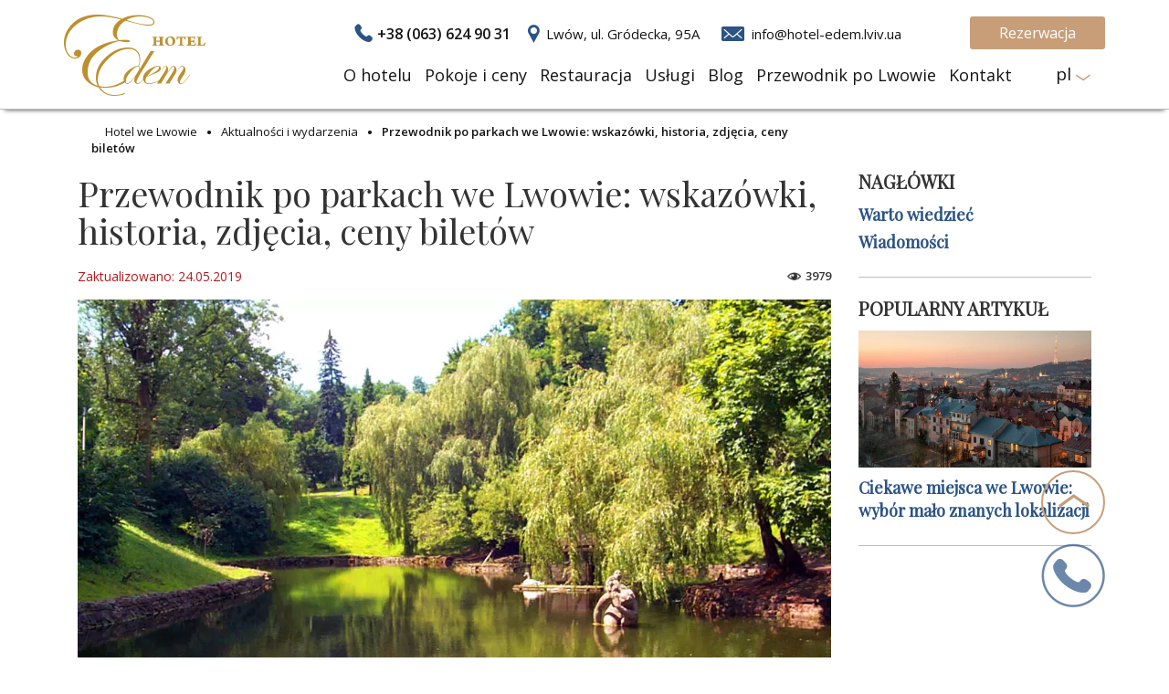

--- FILE ---
content_type: text/html; charset=UTF-8
request_url: https://hotel-edem.lviv.ua/pl/przewodnik-po-parkach-we-lwowie-wskazowki-historia-zdjecia-ceny-biletow/
body_size: 35442
content:
<!DOCTYPE html>
<html lang="pl-PL" class="no-js">
<head>
    <meta charset="UTF-8">
    <link rel="shortcut icon" href="https://hotel-edem.lviv.ua/favicon.png" type="image/x-icon" />
	<meta name="viewport" content="width=device-width">
    
    <!-- Google Tag Manager -->
    <script>(function(w,d,s,l,i){w[l]=w[l]||[];w[l].push({'gtm.start':
    new Date().getTime(),event:'gtm.js'});var f=d.getElementsByTagName(s)[0],
    j=d.createElement(s),dl=l!='dataLayer'?'&l='+l:'';j.async=true;j.src=
    'https://www.googletagmanager.com/gtm.js?id='+i+dl;f.parentNode.insertBefore(j,f);
    })(window,document,'script','dataLayer','GTM-TFFPGXDR');</script>
    <!-- End Google Tag Manager -->

    <!-- Google tag (gtag.js) -->
    <script async src="https://www.googletagmanager.com/gtag/js?id=G-6VNRXL0B8B"></script>
    <script>
        window.dataLayer = window.dataLayer || [];
        function gtag(){dataLayer.push(arguments);}
        gtag('js', new Date());

        gtag('config', 'G-6VNRXL0B8B');
    </script>

    
<!--    <link href="https://fonts.googleapis.com/css?family=Open+Sans:400,600&amp;subset=cyrillic-ext&display=swap" rel="stylesheet">-->
<!--    <link href="https://fonts.googleapis.com/css?family=Playfair+Display&amp;subset=cyrillic&display=swap" rel="stylesheet">-->

<!--	<link rel="preload" href="--><!--" as="style">-->
<!--	<link rel="preload" href="--><!--" as="style">-->
<!--	<link rel="preload" href="https://fonts.googleapis.com/css?family=Playfair+Display&amp;subset=cyrillic&display=swap" as="style">-->

        <script>
        let sg_banner_timeout = 50000    </script>

	<meta name='robots' content='index, follow, max-image-preview:large, max-snippet:-1, max-video-preview:-1' />

	<!-- This site is optimized with the Yoast SEO plugin v17.8 - https://yoast.com/wordpress/plugins/seo/ -->
	<title>Przewodnik po parkach we Lwowie: wskazówki, historia, zdjęcia, ceny biletów!</title><link rel="stylesheet" href="https://hotel-edem.lviv.ua/wp-content/cache/min/1/672dc5e02859c338d0b1478df305c7ea.css" media="all" data-minify="1" />
	<meta name="description" content="(Zaktualizowane 2019) Wszystko o parkach we Lwowie! Wskazówki, gdzie jechać w różnych sytuacjach. ✅ Co ciekawe. ✅ Koszt biletów wstępu i trochę historii!" />
	<link rel="canonical" href="https://hotel-edem.lviv.ua/pl/przewodnik-po-parkach-we-lwowie-wskazowki-historia-zdjecia-ceny-biletow/" />
	<meta property="og:locale" content="pl_PL" />
	<meta property="og:type" content="article" />
	<meta property="og:title" content="Przewodnik po parkach we Lwowie: wskazówki, historia, zdjęcia, ceny biletów!" />
	<meta property="og:description" content="(Zaktualizowane 2019) Wszystko o parkach we Lwowie! Wskazówki, gdzie jechać w różnych sytuacjach. ✅ Co ciekawe. ✅ Koszt biletów wstępu i trochę historii!" />
	<meta property="og:url" content="https://hotel-edem.lviv.ua/pl/przewodnik-po-parkach-we-lwowie-wskazowki-historia-zdjecia-ceny-biletow/" />
	<meta property="og:site_name" content="Едем Готель" />
	<meta property="article:published_time" content="2019-04-30T17:25:14+00:00" />
	<meta property="article:modified_time" content="2019-05-24T08:51:30+00:00" />
	<meta property="og:image" content="https://hotel-edem.lviv.ua/wp-content/uploads/2019/04/Parky-Lvova-Gid-vid-Edemu.jpg" />
	<meta property="og:image:width" content="1080" />
	<meta property="og:image:height" content="669" />
	<meta name="twitter:card" content="summary_large_image" />
	<meta name="twitter:label1" content="Napisane przez" />
	<meta name="twitter:data1" content="Yaroslava" />
	<meta name="twitter:label2" content="Szacowany czas czytania" />
	<meta name="twitter:data2" content="13 minut" />
	<script type="application/ld+json" class="yoast-schema-graph">{"@context":"https://schema.org","@graph":[{"@type":"WebSite","@id":"https://hotel-edem.lviv.ua/#website","url":"https://hotel-edem.lviv.ua/","name":"\u0415\u0434\u0435\u043c \u0413\u043e\u0442\u0435\u043b\u044c","description":"","potentialAction":[{"@type":"SearchAction","target":{"@type":"EntryPoint","urlTemplate":"https://hotel-edem.lviv.ua/?s={search_term_string}"},"query-input":"required name=search_term_string"}],"inLanguage":"pl-PL"},{"@type":"ImageObject","@id":"https://hotel-edem.lviv.ua/pl/przewodnik-po-parkach-we-lwowie-wskazowki-historia-zdjecia-ceny-biletow/#primaryimage","inLanguage":"pl-PL","url":"https://hotel-edem.lviv.ua/wp-content/uploads/2019/04/Parky-Lvova-Gid-vid-Edemu.jpg","contentUrl":"https://hotel-edem.lviv.ua/wp-content/uploads/2019/04/Parky-Lvova-Gid-vid-Edemu.jpg","width":1080,"height":669},{"@type":"WebPage","@id":"https://hotel-edem.lviv.ua/pl/przewodnik-po-parkach-we-lwowie-wskazowki-historia-zdjecia-ceny-biletow/#webpage","url":"https://hotel-edem.lviv.ua/pl/przewodnik-po-parkach-we-lwowie-wskazowki-historia-zdjecia-ceny-biletow/","name":"Przewodnik po parkach we Lwowie: wskaz\u00f3wki, historia, zdj\u0119cia, ceny bilet\u00f3w!","isPartOf":{"@id":"https://hotel-edem.lviv.ua/#website"},"primaryImageOfPage":{"@id":"https://hotel-edem.lviv.ua/pl/przewodnik-po-parkach-we-lwowie-wskazowki-historia-zdjecia-ceny-biletow/#primaryimage"},"datePublished":"2019-04-30T17:25:14+00:00","dateModified":"2019-05-24T08:51:30+00:00","author":{"@id":"https://hotel-edem.lviv.ua/#/schema/person/d465bba1d527d450afd97561dda790cd"},"description":"(Zaktualizowane 2019) Wszystko o parkach we Lwowie! Wskaz\u00f3wki, gdzie jecha\u0107 w r\u00f3\u017cnych sytuacjach. \u2705 Co ciekawe. \u2705 Koszt bilet\u00f3w wst\u0119pu i troch\u0119 historii!","breadcrumb":{"@id":"https://hotel-edem.lviv.ua/pl/przewodnik-po-parkach-we-lwowie-wskazowki-historia-zdjecia-ceny-biletow/#breadcrumb"},"inLanguage":"pl-PL","potentialAction":[{"@type":"ReadAction","target":["https://hotel-edem.lviv.ua/pl/przewodnik-po-parkach-we-lwowie-wskazowki-historia-zdjecia-ceny-biletow/"]}]},{"@type":"BreadcrumbList","@id":"https://hotel-edem.lviv.ua/pl/przewodnik-po-parkach-we-lwowie-wskazowki-historia-zdjecia-ceny-biletow/#breadcrumb","itemListElement":[{"@type":"ListItem","position":1,"name":"Home","item":"https://hotel-edem.lviv.ua/pl/"},{"@type":"ListItem","position":2,"name":"Przewodnik po parkach we Lwowie: wskaz\u00f3wki, historia, zdj\u0119cia, ceny bilet\u00f3w"}]},{"@type":"Person","@id":"https://hotel-edem.lviv.ua/#/schema/person/d465bba1d527d450afd97561dda790cd","name":"Yaroslava","image":{"@type":"ImageObject","@id":"https://hotel-edem.lviv.ua/#personlogo","inLanguage":"pl-PL","url":"https://secure.gravatar.com/avatar/c9931262f2e501202e0bd2c092a94f43?s=96&d=mm&r=g","contentUrl":"https://secure.gravatar.com/avatar/c9931262f2e501202e0bd2c092a94f43?s=96&d=mm&r=g","caption":"Yaroslava"},"url":"https://hotel-edem.lviv.ua/pl/author/yaroslava/"}]}</script>
	<!-- / Yoast SEO plugin. -->


<link rel='dns-prefetch' href='//ajax.googleapis.com' />
<link rel='dns-prefetch' href='//maxcdn.bootstrapcdn.com' />
<link rel='dns-prefetch' href='//www.google.com' />
<link href='https://fonts.gstatic.com' crossorigin rel='preconnect' />
<link rel="alternate" type="application/rss+xml" title="Едем Готель &raquo; Przewodnik po parkach we Lwowie: wskazówki, historia, zdjęcia, ceny biletów Kanał z komentarzami" href="https://hotel-edem.lviv.ua/pl/przewodnik-po-parkach-we-lwowie-wskazowki-historia-zdjecia-ceny-biletow/feed/" />






<script type='text/javascript' src='https://hotel-edem.lviv.ua/wp-includes/js/jquery/jquery.min.js?ver=3.6.0' id='jquery-core-js'></script>
<script data-minify="1" type='text/javascript' src='https://hotel-edem.lviv.ua/wp-content/cache/min/1/wp-content/themes/edemhotel/assets/libs/jquery-resource-loader/jquery-resource-loader.2-a2966098e348e1fd52a2812f291e5017.js' id='jquery-resource-loader-js'></script>
<script type='text/javascript' id='edem-hotel-lazy-preloader-js-extra'>
/* <![CDATA[ */
var edemLazyLoaderResources = {"styles":{"edem-hotel-datepicker-popup":"https:\/\/hotel-edem.lviv.ua\/wp-content\/themes\/edemhotel\/assets\/css\/date-pick-popup.css","edem-hotel-date-picker":"https:\/\/hotel-edem.lviv.ua\/wp-content\/themes\/edemhotel\/assets\/css\/date-picker.css","edem-hotel-mnhb-calendar":"https:\/\/hotel-edem.lviv.ua\/wp-content\/themes\/edemhotel\/assets\/css\/mnhb-calendar.css","edem-hotel-mnhb-checkout":"https:\/\/hotel-edem.lviv.ua\/wp-content\/themes\/edemhotel\/assets\/css\/mnhb-checkout.css","edem-hotel-mnhb-search":"https:\/\/hotel-edem.lviv.ua\/wp-content\/themes\/edemhotel\/assets\/css\/mnhb-search.css"}};
/* ]]> */
</script>
<script data-minify="1" type='text/javascript' src='https://hotel-edem.lviv.ua/wp-content/cache/min/1/wp-content/themes/edemhotel/assets/js/lazy-loader.1-aa0c45672eda11ecbfd8d77d82054dd1.js' id='edem-hotel-lazy-preloader-js'></script>
<link rel="https://api.w.org/" href="https://hotel-edem.lviv.ua/wp-json/" /><link rel="alternate" type="application/json" href="https://hotel-edem.lviv.ua/wp-json/wp/v2/posts/18083" /><link rel="EditURI" type="application/rsd+xml" title="RSD" href="https://hotel-edem.lviv.ua/xmlrpc.php?rsd" />
<link rel="wlwmanifest" type="application/wlwmanifest+xml" href="https://hotel-edem.lviv.ua/wp-includes/wlwmanifest.xml" /> 
<meta name="generator" content="WordPress 5.8.5" />
<link rel="alternate" type="application/json+oembed" href="https://hotel-edem.lviv.ua/wp-json/oembed/1.0/embed?url=https%3A%2F%2Fhotel-edem.lviv.ua%2Fpl%2Fprzewodnik-po-parkach-we-lwowie-wskazowki-historia-zdjecia-ceny-biletow%2F" />
<link rel="alternate" type="text/xml+oembed" href="https://hotel-edem.lviv.ua/wp-json/oembed/1.0/embed?url=https%3A%2F%2Fhotel-edem.lviv.ua%2Fpl%2Fprzewodnik-po-parkach-we-lwowie-wskazowki-historia-zdjecia-ceny-biletow%2F&#038;format=xml" />
<link rel="alternate" href="https://hotel-edem.lviv.ua/en/guide-to-the-parks-in-lviv-tips-history-photos-ticket-prices/" hreflang="x-default" />
<link rel="alternate" href="https://hotel-edem.lviv.ua/en/guide-to-the-parks-in-lviv-tips-history-photos-ticket-prices/" hreflang="en-GB" />
<link rel="alternate" href="https://hotel-edem.lviv.ua/pl/przewodnik-po-parkach-we-lwowie-wskazowki-historia-zdjecia-ceny-biletow/" hreflang="pl-PL" />
<link rel="alternate" href="https://hotel-edem.lviv.ua/ua/parky-lvova/" hreflang="uk-UA" />
<link rel="alternate" href="https://hotel-edem.lviv.ua/ru/parki-lvova/" hreflang="uk-RU" />
<link rel="alternate" href="https://hotel-edem.lviv.ua/de/fuehrer-zu-den-parks-von-lemberg-tipps-geschichte-fotos-ticketpreise/" hreflang="de-DE" />
<script data-rocketlazyloadscript='[data-uri]' type="application/ld+json"></script>
	<noscript>
		<img height="1" width="1"
			 src="https://www.facebook.com/tr?id=1979119085684562&ev=PageView&noscript=1"/>
	</noscript>
	<!-- End Facebook Pixel Code -->
</head>
<input type="hidden" name="adult" value="dorosły">
<input type="hidden" name="adults" value="dorośli">
<input type="hidden" name="child" value="dziecko">
<input type="hidden" name="children" value="dzieci">
<input type="hidden" name="mp-service" value="0" data-id="">
<body data-rsssl=1 class="post-template-default single single-post postid-18083 single-format-standard --edem-ll-datepick-popup lang-pl_PL" data-post-type="post" data-id="18083">
<!-- Google Tag Manager (noscript) -->
<noscript><iframe src="https://www.googletagmanager.com/ns.html?id=GTM-PZ7GNNW"
height="0" width="0" style="display:none;visibility:hidden"></iframe></noscript>
<!-- End Google Tag Manager (noscript) -->
	<div class="callback-container" style="display:none">
    <div class="callback-form">
        <div class="callback-close"></div>
        <form method="get" id="callback-form">
            <p class="title">Zadzwoń, napisz</p>
            <div class="callback-phones">
<!--                <a href="https://api.whatsapp.com/send?phone=380977395677" class="callback-whatsapp" data-wpel-link="external" rel="nofollow">-->
                <a href="https://api.whatsapp.com/send?phone=380977395677">
                    <svg width="30" height="30" viewBox="0 0 30 30" fill="none" xmlns="http://www.w3.org/2000/svg">
                        <path fill-rule="evenodd" clip-rule="evenodd" d="M15 0C6.7258 0 0 6.72231 0 15C0 18.008 0.891361 20.8195 2.46298 23.2314L0.785484 28.8294C0.7495 28.9495 0.747366 29.0774 0.779315 29.1986C0.811264 29.3199 0.876059 29.43 0.966568 29.5169C1.05708 29.6038 1.16979 29.664 1.29231 29.6909C1.41482 29.7177 1.5424 29.7104 1.66099 29.6695L7.14029 27.7785C9.42183 29.1866 12.1198 30 15 30C23.2775 30 30 23.2774 30 15C30 6.72252 23.2775 0 15 0ZM15 1.25C22.8906 1.25 28.75 7.45914 28.75 15C28.75 22.5409 22.5 28.75 15 28.7875C12.5 28.75 9.72405 28.0292 7.59828 26.65C7.51136 26.5936 7.41274 26.4876 7.3099 26.475C7.20706 26.4624 6.92294 26.5287 6.825 26.5625L4.64921 27.35L2.25 28.25L3.86093 23.3162C3.89005 23.219 3.84051 23.2253 3.825 23.125C3.80949 23.0247 3.63214 22.8204 3.575 22.7365C2.03454 20.4764 1.29231 17.8438 1.29231 15C1.29231 7.45934 7.5 1.25 15 1.25Z" fill="#216289"/>
                        <path fill-rule="evenodd" clip-rule="evenodd" d="M10.428 5.875C10.3793 5.87986 10.3314 5.89016 10.285 5.90571C8.82979 6.35265 7.79917 7.14305 7.24258 8.17224C6.68601 9.20142 6.61568 10.4078 6.85462 11.6333C7.33251 14.0842 9.02832 16.7187 11.1733 18.9127C13.3182 21.1067 15.9046 22.8629 18.371 23.3742C19.6042 23.63 20.8321 23.5624 21.8933 23.0067C22.9545 22.4511 23.7988 21.4149 24.3232 19.9336C24.3716 19.7947 24.3717 19.6436 24.3236 19.5047C24.2753 19.3657 24.1817 19.2471 24.0577 19.168L19.4022 16.248L19.392 16.2379C19.3691 16.2227 19.3452 16.2091 19.3205 16.1971C19.2521 16.1526 19.1758 16.1215 19.096 16.1051C19.0891 16.1051 19.0823 16.1051 19.0755 16.1051C19.0586 16.1011 19.0416 16.0977 19.0245 16.095C19.0211 16.095 19.0176 16.095 19.0142 16.095C18.9052 16.0887 18.7965 16.1097 18.6977 16.1562C18.662 16.1736 18.6277 16.1941 18.5956 16.2176C18.5745 16.23 18.554 16.2436 18.5343 16.2584C18.5273 16.2685 18.5205 16.2787 18.514 16.2891C18.4883 16.3111 18.4645 16.335 18.4425 16.3606L17.4216 17.3917C15.5705 16.46 14.1471 14.8979 12.8681 12.7872L13.8073 11.8581C13.8253 11.8421 13.8423 11.8251 13.8583 11.8071C13.8726 11.7941 13.8862 11.7805 13.8992 11.7663C13.8992 11.7629 13.8992 11.7595 13.8992 11.7561C13.9135 11.7431 13.9271 11.7295 13.9401 11.7153C13.9401 11.7119 13.9401 11.7085 13.9401 11.7052C13.9472 11.6951 13.954 11.6849 13.9605 11.6745C13.9675 11.6679 13.9742 11.6611 13.981 11.6542C13.9885 11.6375 13.9952 11.6205 14.0013 11.6032C14.0013 11.5998 14.0013 11.5964 14.0013 11.593C14.0048 11.5863 14.0082 11.5796 14.0116 11.5728C14.0188 11.5594 14.0256 11.5458 14.032 11.5319C14.0361 11.5151 14.0395 11.498 14.0422 11.4809C14.0422 11.4775 14.0422 11.4742 14.0422 11.4708C14.0466 11.4505 14.05 11.4301 14.0523 11.4095C14.0523 11.4061 14.0523 11.4028 14.0523 11.3994C14.0531 11.3824 14.0531 11.3653 14.0523 11.3483C14.0523 11.3449 14.0523 11.3416 14.0523 11.3382C14.0531 11.3212 14.0531 11.3042 14.0523 11.2872C14.0525 11.2804 14.0525 11.2737 14.0523 11.2669C14.0496 11.2498 14.0462 11.2327 14.0422 11.2158C14.0422 11.2125 14.0422 11.2091 14.0422 11.2057C14.032 11.1671 14.0183 11.1295 14.0013 11.0934C14.0013 11.09 14.0013 11.0867 14.0013 11.0833C13.9896 11.0551 13.976 11.0279 13.9605 11.0016L13.9502 10.9813C13.947 10.9779 13.9435 10.9746 13.9401 10.9712L11.0303 6.19315C10.9739 6.09928 10.8948 6.02106 10.8002 5.96575C10.7057 5.91045 10.5987 5.87981 10.4892 5.87664C10.4688 5.87568 10.4484 5.87568 10.428 5.87664V5.875ZM10.1932 7.31454L12.572 11.2452L11.5817 12.2254C11.4808 12.3271 11.4162 12.4591 11.3978 12.6011C11.3793 12.7432 11.4081 12.8874 11.4796 13.0115C12.9908 15.6286 14.7815 17.6646 17.2888 18.7697C17.409 18.8231 17.5425 18.839 17.6717 18.8152C17.8011 18.7916 17.9202 18.7295 18.0137 18.637L19.0652 17.5854L22.9041 19.9846C22.479 20.9412 21.9248 21.5109 21.291 21.8429C20.5567 22.2272 19.6598 22.3001 18.6365 22.0879C16.5896 21.6634 14.1172 20.0547 12.1023 17.9937C10.0875 15.9329 8.52831 13.4269 8.13082 11.3882C7.93208 10.3688 8.01988 9.49093 8.39627 8.79494C8.72036 8.19566 9.27086 7.6826 10.1932 7.31454Z" fill="#216289"/>
                    </svg>
                </a>
<!--                <a href="viber://chat?number=%2B380977395677" class="callback-viber" data-wpel-link="internal">-->
                <a href="viber://chat?number=%2B380977395677">
                    <svg width="30" height="30" viewBox="0 0 30 30" fill="none" xmlns="http://www.w3.org/2000/svg">
                        <path fill-rule="evenodd" clip-rule="evenodd" d="M4.66461 2.08276C7.48471 0.290957 11.2351 0 14.9517 0C18.6669 0 22.4175 0.280405 25.2377 2.06323C28.1274 3.88987 29.9036 7.19319 29.9036 12.8779C29.9036 18.5625 28.1274 21.8719 25.2388 23.7055C22.4185 25.4955 18.6679 25.783 14.9517 25.783H13.3931L10.406 29.1912C10.1527 29.5349 9.79531 29.788 9.38655 29.913C8.96669 30.0414 8.51615 30.0274 8.10514 29.8729C7.69414 29.7185 7.34575 29.4325 7.11429 29.0594C6.88889 28.6961 6.78667 28.2701 6.82229 27.8446V24.7604C4.90935 24.0759 3.23492 22.9543 2.02249 21.1408C0.724905 19.1999 0 16.5315 0 12.9051C0 7.227 1.77637 3.91786 4.66461 2.08276ZM5.33496 3.13781C2.91889 4.67291 1.25 7.50384 1.25 12.9051C1.25 16.3739 1.94413 18.7745 3.06164 20.446C4.17315 22.1086 5.74666 23.1144 7.63696 23.7165C7.89624 23.799 8.07229 24.0399 8.07229 24.312V27.8732C8.07229 27.8942 8.07123 27.9152 8.06911 27.9361C8.05269 28.0985 8.09044 28.2618 8.17646 28.4004C8.2625 28.539 8.39199 28.6454 8.54475 28.7027C8.69753 28.7601 8.86497 28.7654 9.02104 28.7176C9.1771 28.67 9.31299 28.572 9.40753 28.439C9.41981 28.4216 9.43295 28.405 9.44693 28.3891L12.6397 24.746C12.7584 24.6106 12.9297 24.533 13.1097 24.533H14.9517C18.672 24.533 22.0847 24.2269 24.5689 22.6501C26.9845 21.1168 28.6536 18.2863 28.6536 12.8779C28.6536 7.46943 26.9846 4.64633 24.5699 3.11981C22.0858 1.54949 18.673 1.25 14.9517 1.25C11.2322 1.25 7.8192 1.5594 5.33496 3.13781ZM9.30888 5.88886C9.35186 5.87966 9.39571 5.87501 9.43969 5.87501H10.8034C11.0422 5.87501 11.2601 6.01117 11.3648 6.2258L11.5005 6.50294C11.5855 6.67607 11.7045 6.91785 11.8404 7.19231C12.1128 7.74226 12.4515 8.41965 12.7214 8.93908C12.9653 9.40858 12.9081 9.90199 12.7764 10.2948C12.6444 10.688 12.4144 11.0566 12.1912 11.357C11.9642 11.6625 11.7218 11.9271 11.5389 12.1135L11.526 12.1266C11.9196 13.1665 12.5194 14.1175 13.2906 14.9219C14.095 15.6931 15.046 16.2929 16.0859 16.6865L16.099 16.6736C16.2854 16.4906 16.55 16.2484 16.8555 16.0214C17.1559 15.7981 17.5245 15.5681 17.9178 15.4361C18.3105 15.3044 18.804 15.2473 19.2734 15.4911C19.7929 15.761 20.4703 16.0996 21.0203 16.3721C21.2946 16.5081 21.5364 16.627 21.7096 16.712L21.9855 16.8471L21.9867 16.8477C22.2014 16.9524 22.3375 17.1704 22.3375 17.4091V18.7729C22.3375 18.8167 22.3329 18.8606 22.3236 18.9036C22.1269 19.8225 21.6185 20.6451 20.8848 21.2321C20.1518 21.8185 19.2389 22.1338 18.3004 22.1249C17.7354 22.1241 17.0684 21.9485 16.3954 21.6947C15.709 21.4357 14.9653 21.0756 14.2324 20.6641C12.7731 19.8447 11.3004 18.7896 10.3617 17.8509C9.42294 16.9121 8.36779 15.4394 7.5484 13.9801C7.13683 13.2472 6.77671 12.5035 6.5178 11.8171C6.26396 11.1441 6.08836 10.4772 6.08768 9.91217C6.07871 8.97364 6.39404 8.06074 6.9804 7.32779C7.56742 6.594 8.39001 6.08567 9.30888 5.88886ZM21.0882 17.7986C20.9215 17.7167 20.7061 17.6106 20.4656 17.4916C19.9144 17.2185 19.2281 16.8754 18.6975 16.5998C18.642 16.5709 18.532 16.5479 18.315 16.6206C18.0984 16.6932 17.8507 16.8382 17.6006 17.0241C17.3555 17.2062 17.1351 17.4071 16.9741 17.5651C16.8944 17.6434 16.8309 17.7095 16.788 17.7552C16.7666 17.7781 16.7505 17.7957 16.7402 17.8071L16.7292 17.8194L16.7274 17.8214C16.5626 18.0089 16.3019 18.0804 16.0646 18.003C14.6988 17.5581 13.4513 16.8096 12.4159 15.8139L12.4071 15.8053L12.3987 15.7966C11.4029 14.7613 10.6544 13.5138 10.2094 12.1479C10.1322 11.9107 10.2034 11.6503 10.3906 11.4855L10.3932 11.4833L10.4054 11.4723C10.4168 11.462 10.4344 11.4458 10.4572 11.4244C10.503 11.3816 10.5691 11.3181 10.6474 11.2383C10.8054 11.0774 11.0063 10.857 11.1884 10.6119C11.3742 10.3618 11.5192 10.1141 11.5919 9.89751C11.6647 9.68051 11.6416 9.57051 11.6128 9.51499C11.3371 8.98438 10.994 8.29807 10.7209 7.74685C10.6018 7.50642 10.4957 7.29098 10.4138 7.12431H9.50917C8.89681 7.26977 8.34987 7.61579 7.95594 8.10821C7.54889 8.61701 7.33021 9.25087 7.33694 9.90242L7.337 9.90887C7.337 10.25 7.45096 10.7512 7.68671 11.3762C7.91787 11.9891 8.24813 12.6747 8.6377 13.3685C9.42065 14.7627 10.411 16.1334 11.2451 16.9675C12.0791 17.8015 13.4497 18.7919 14.844 19.5747C15.5378 19.9644 16.2234 20.2946 16.8363 20.5257C17.4614 20.7615 17.9625 20.8755 18.3036 20.8755H18.3101C18.9616 20.8822 19.5955 20.6636 20.1042 20.2566C20.5968 19.8626 20.9427 19.3158 21.0882 18.7034V17.7986ZM14.9517 9.5512C14.6066 9.5512 14.3267 9.83103 14.3267 10.1762C14.3267 10.5214 14.6066 10.8012 14.9517 10.8012C15.3289 10.8012 15.6905 10.951 15.9571 11.2176C16.2236 11.4842 16.3735 11.8458 16.3735 12.2229C16.3735 12.5681 16.6532 12.8479 16.9985 12.8479C17.3436 12.8479 17.6235 12.5681 17.6235 12.2229C17.6235 11.5143 17.342 10.8348 16.841 10.3337C16.3399 9.83267 15.6604 9.5512 14.9517 9.5512ZM14.3267 4.7184C14.3267 4.37323 14.6066 4.0934 14.9517 4.0934C17.1079 4.0934 19.1756 4.9499 20.7002 6.47447C22.2248 7.99906 23.0812 10.0668 23.0812 12.2229C23.0812 12.5681 22.8015 12.8479 22.4562 12.8479C22.1111 12.8479 21.8312 12.5681 21.8312 12.2229C21.8312 10.3983 21.1065 8.64853 19.8164 7.35836C18.5261 6.0682 16.7764 5.3434 14.9517 5.3434C14.6066 5.3434 14.3267 5.06357 14.3267 4.7184ZM14.9517 6.82228C14.6066 6.82228 14.3267 7.1021 14.3267 7.44728C14.3267 7.79246 14.6066 8.07228 14.9517 8.07228C16.0526 8.07228 17.1082 8.50957 17.8867 9.28796C18.6651 10.0663 19.1024 11.1221 19.1024 12.2229C19.1024 12.568 19.3822 12.8479 19.7274 12.8479C20.0725 12.8479 20.3524 12.568 20.3524 12.2229C20.3524 10.7906 19.7834 9.41689 18.7706 8.40408C17.7577 7.39128 16.3841 6.82228 14.9517 6.82228Z" fill="#216289"/>
                    </svg>
                </a>
<!--                <a href="tel:+38 (097) 739 56 77" data-wpel-link="internal" class="callback-phone">-->
                <a href="tg://resolve?domain=Edemhotellviv" data-wpel-link="internal">
                    <svg width="30" height="30" viewBox="0 0 30 30" fill="none" xmlns="http://www.w3.org/2000/svg">
                        <path fill-rule="evenodd" clip-rule="evenodd" d="M0 15C0 23.3 6.7 30 15 30C23.3 30 30 23.3 30 15C30 6.7 23.3 0 15 0C6.7 0 0 6.7 0 15ZM1.25 15C1.25 7.3 7.3 1.25 15 1.25C22.7 1.25 28.75 7.3 28.75 15C28.75 22.7 22.7 28.75 15 28.75C7.3 28.75 1.25 22.7 1.25 15Z" fill="#216289"/>
                        <path fill-rule="evenodd" clip-rule="evenodd" d="M22.8794 7.53282C22.8026 7.4552 22.6885 7.42934 22.5861 7.46226L4.37876 13.4222C4.27404 13.4575 4.19725 13.5492 4.18096 13.6597C4.16466 13.7702 4.21354 13.8809 4.3043 13.9444L8.58852 16.9149L9.48911 22.7831C9.48911 22.7901 9.49145 22.7972 9.49377 22.8019C9.49377 22.8019 9.49377 22.8066 9.4961 22.809L9.50307 22.8301C9.50307 22.8301 9.50541 22.8372 9.50774 22.8395L9.51471 22.8536C9.51587 22.8548 9.51645 22.8566 9.51703 22.8584L9.51791 22.8608C9.51829 22.8617 9.51875 22.8625 9.51937 22.8631L9.52635 22.8771C9.52867 22.8795 9.531 22.8866 9.531 22.8866L9.53289 22.8898L9.53554 22.8935L9.53555 22.8935C9.53648 22.8948 9.53742 22.896 9.53828 22.8973C9.53905 22.8984 9.53975 22.8996 9.54031 22.9007C9.54149 22.9019 9.54207 22.9031 9.54266 22.9042C9.54323 22.9054 9.54382 22.9066 9.54497 22.9077C9.54735 22.9114 9.55034 22.915 9.55331 22.9186L9.55333 22.9186C9.55616 22.922 9.55899 22.9255 9.56126 22.9289L9.56591 22.9336L9.57987 22.9477L9.5822 22.9501L9.58686 22.9525C9.58832 22.9539 9.58977 22.9552 9.59123 22.9563L9.59366 22.9582L9.59367 22.9582C9.59605 22.96 9.59844 22.9618 9.60082 22.9642C9.60315 22.9665 9.6078 22.9689 9.6078 22.9689C9.61012 22.9701 9.61245 22.9718 9.61478 22.9736C9.61711 22.9754 9.61944 22.9772 9.62176 22.9784C9.62289 22.9795 9.62403 22.98 9.62516 22.9806L9.6264 22.9812C9.62718 22.9817 9.62797 22.9822 9.62875 22.983C9.63572 22.9877 9.64037 22.9901 9.64736 22.9924L9.65068 22.9942C9.65342 22.9958 9.65558 22.9971 9.659 22.9971L9.67296 23.0042L9.67544 23.0053L9.67857 23.0064L9.68122 23.0074L9.6846 23.0089C9.686 23.0096 9.6874 23.0101 9.68874 23.0105L9.69052 23.011C9.69288 23.0117 9.69492 23.0123 9.69624 23.0136C9.69801 23.0136 9.69945 23.014 9.70081 23.0144L9.70205 23.0148L9.70434 23.0155C9.70493 23.0157 9.70554 23.0158 9.7062 23.0159C9.70672 23.016 9.70727 23.016 9.70786 23.016C9.71019 23.016 9.71252 23.0166 9.71485 23.0171C9.71718 23.0177 9.7195 23.0182 9.72182 23.0182C9.72416 23.0182 9.7259 23.0188 9.72765 23.0194C9.72939 23.02 9.73114 23.0206 9.73346 23.0206C9.73346 23.0206 9.73812 23.0206 9.74045 23.023H9.74742H9.75906H9.77302H9.78001H9.78466H9.8056H9.81259C9.8219 23.023 9.8312 23.0206 9.83819 23.0182L9.84516 23.016C9.84865 23.0148 9.85156 23.0142 9.85447 23.0136C9.85738 23.013 9.86029 23.0124 9.86379 23.0112C9.86611 23.0112 9.86785 23.0107 9.8696 23.0101C9.87134 23.0095 9.87309 23.0089 9.87542 23.0089C9.87781 23.0077 9.8802 23.0071 9.88259 23.0065C9.88486 23.0059 9.88712 23.0053 9.88939 23.0042C9.89171 23.0031 9.89346 23.0025 9.8952 23.0019L9.89758 23.001L9.90101 22.9995C9.908 22.9971 9.91265 22.9947 9.91731 22.9901C9.92196 22.9877 9.92661 22.9854 9.92894 22.983C9.93066 22.9821 9.93238 22.9809 9.93421 22.9797C9.93735 22.9775 9.94083 22.9751 9.94524 22.9736C9.94645 22.9724 9.94829 22.9711 9.9501 22.9699C9.95177 22.9688 9.95342 22.9677 9.95454 22.9666C9.95686 22.9643 9.95919 22.9625 9.96151 22.9607C9.96384 22.9589 9.96617 22.9571 9.9685 22.9547C9.97082 22.9525 9.97549 22.9501 9.97549 22.9501L9.99642 22.9289L14.0625 20.875L17.9086 23.3687C17.9575 23.4016 18.0156 23.4205 18.0739 23.4205C18.1065 23.4205 18.139 23.4157 18.1692 23.404C18.2577 23.3735 18.3252 23.3005 18.3507 23.2111L22.9585 7.82211C22.9864 7.72334 22.9561 7.60809 22.8794 7.53282ZM19.625 9.375L8.75 15.5L6.75 14L19.625 9.375ZM11.3857 18.4366L11.3904 18.4319L20 10L9.6078 16.5235L10.1562 20.875L11.3275 18.526L11.3299 18.5212L11.3322 18.5166C11.3345 18.5095 11.3368 18.5025 11.3415 18.4954C11.3415 18.4908 11.3438 18.4884 11.3461 18.486L11.3462 18.486C11.3485 18.4837 11.3503 18.4807 11.352 18.4777C11.3537 18.4748 11.3555 18.4719 11.3578 18.4695L11.3596 18.4674L11.3614 18.4647C11.362 18.4638 11.3626 18.4629 11.3632 18.462C11.3637 18.4613 11.3643 18.4607 11.3648 18.4601C11.3671 18.4578 11.3689 18.4554 11.3707 18.453C11.3724 18.4507 11.3741 18.4483 11.3764 18.446L11.3857 18.4366ZM11.25 20.875L12.375 19.5L13.125 20L11.25 20.875ZM13.3202 18.526L17.5 21.25L21.25 10L13.3202 18.526Z" fill="#216289"/>
                    </svg>
                </a>
            </div>
            <div class="callback-phone-main">
                <a href="tel:+38 (063) 624 90 31" data-wpel-link="internal"><span class="social-phone">+38 (063) 624 90 31</span></a>
            </div>
            <span class="info">przez całą dobę (24/7)</span>
            <p class="info">lub zostaw swój numer telefonu, a oddzwonię</p>
            <input type="text" name="call-name" placeholder="Imię">
            <input type="tel" name="call-phone" placeholder="Numer telefonu">
            <input type="submit" id='callback-submit' value="Wysłać" name="callback_submit">
        </form>
    </div>
</div><div class="header-top">
    <div class="container">
                <div class="edem-logo edem-logo-en">
            <a href="https://hotel-edem.lviv.ua/pl/" data-wpel-link="internal"><span class="hotel-edem"></span></a>
        </div>
        <div class="home-social mobile-home-social">
            <a href="tel:+38 (063) 624 90 31" data-wpel-link="internal"><span class="social-phone">+38 (063) 624 90 31</span></a>
            <a href="/pl/kontakt/#contact-map" data-wpel-link="internal"><span class="social-address">Lwów, ul. Gródecka, 95A</span></a>
        </div>
        <div class="mobile-menu-opener">
            <span></span>
            <span></span>
            <span></span>
        </div>
        <div class="edem-header-right">
            <div class="home-social">
                <a href="tel:+38 (063) 624 90 31" data-wpel-link="internal"><span class="social-phone">+38 (063) 624 90 31</span></a>
                <a href="/pl/kontakt/#contact-map" data-wpel-link="internal"><span class="social-address">Lwów, ul. Gródecka, 95A</span></a>
                <a href="mailto:info@hotel-edem.lviv.ua"><span class="social-email">info@hotel-edem.lviv.ua</span></a>
                <a class="edem-button" id="header-booking-home" href="https://hotel-edem.lviv.ua/pl/rezerwacja/" data-wpel-link="internal">Rezerwacja</a>
            </div>
            <div class="home-language">
                <span>pl</span>
                <ul class="lang-hidden">
	                	<li class="lang-item lang-item-2 lang-item-ua lang-item-first"><a lang="uk" hreflang="uk" href="https://hotel-edem.lviv.ua/ua/parky-lvova/" data-wpel-link="internal">ua</a></li>
	
	<li class="lang-item lang-item-9 lang-item-en"><a lang="en-US" hreflang="en-US" href="https://hotel-edem.lviv.ua/en/guide-to-the-parks-in-lviv-tips-history-photos-ticket-prices/" data-wpel-link="internal">en</a></li>
	<li class="lang-item lang-item-17 lang-item-de"><a lang="de-DE" hreflang="de-DE" href="https://hotel-edem.lviv.ua/de/fuehrer-zu-den-parks-von-lemberg-tipps-geschichte-fotos-ticketpreise/" data-wpel-link="internal">de</a></li>
                </ul>
            </div>
            <div class="home-menu">
                <a class="edem-button sg-custom-button" id="header-booking-home-menu" href="https://hotel-edem.lviv.ua/pl/rezerwacja/" data-wpel-link="internal">Rezerwacja</a>
                <div class="menu-home-pl-container"><ul id="menu-home-pl" class="menu"><li id="menu-item-682" class="menu-item menu-item-type-post_type menu-item-object-page menu-item-has-children menu-item-682"><a href="https://hotel-edem.lviv.ua/pl/o-hotelu/" data-wpel-link="internal">O hotelu</a>
<ul class="sub-menu">
	<li id="menu-item-2595" class="menu-item menu-item-type-post_type menu-item-object-page menu-item-2595"><a href="https://hotel-edem.lviv.ua/pl/o-hotelu/" data-wpel-link="internal">O hotelu</a></li>
	<li id="menu-item-7342" class="menu-item menu-item-type-post_type menu-item-object-page menu-item-7342"><a href="https://hotel-edem.lviv.ua/pl/o-lwowie/" data-wpel-link="internal">O Lwowie</a></li>
	<li id="menu-item-683" class="menu-item menu-item-type-post_type menu-item-object-page menu-item-683"><a href="https://hotel-edem.lviv.ua/pl/o-hotelu/miejsca-w-poblizu/" data-wpel-link="internal">Miejsca w pobliżu</a></li>
	<li id="menu-item-18664" class="menu-item menu-item-type-post_type menu-item-object-page menu-item-18664"><a href="https://hotel-edem.lviv.ua/en/user-agreement/" data-wpel-link="internal">User agreement</a></li>
</ul>
</li>
<li id="menu-item-684" class="menu-item menu-item-type-post_type menu-item-object-page menu-item-has-children menu-item-684"><a href="https://hotel-edem.lviv.ua/pl/pokoje-i-ceny/" data-wpel-link="internal">Pokoje i ceny</a>
<ul class="sub-menu">
	<li id="menu-item-1070" class="menu-item menu-item-type-post_type menu-item-object-mphb_room_type menu-item-1070"><a href="https://hotel-edem.lviv.ua/pl/accommodation/jednoosobowy-superior/" data-wpel-link="internal">Pokój jednoosobowy</a></li>
	<li id="menu-item-1071" class="menu-item menu-item-type-post_type menu-item-object-mphb_room_type menu-item-1071"><a href="https://hotel-edem.lviv.ua/pl/accommodation/podwojny-standard/" data-wpel-link="internal">Standart dwuosobowy</a></li>
	<li id="menu-item-33868" class="menu-item menu-item-type-post_type menu-item-object-mphb_room_type menu-item-33868"><a href="https://hotel-edem.lviv.ua/pl/accommodation/pokoj-trzyosobowy/" data-wpel-link="internal">Pokój trzyosobowy</a></li>
	<li id="menu-item-1072" class="menu-item menu-item-type-post_type menu-item-object-mphb_room_type menu-item-1072"><a href="https://hotel-edem.lviv.ua/pl/accommodation/apartament/" data-wpel-link="internal">Junior Suite</a></li>
	<li id="menu-item-1073" class="menu-item menu-item-type-post_type menu-item-object-mphb_room_type menu-item-1073"><a href="https://hotel-edem.lviv.ua/pl/accommodation/apartament-dwupokojowy/" data-wpel-link="internal">Suite</a></li>
	<li id="menu-item-33869" class="menu-item menu-item-type-post_type menu-item-object-mphb_room_type menu-item-33869"><a href="https://hotel-edem.lviv.ua/pl/accommodation/dwupokojowy-apartament-rodzinny/" data-wpel-link="internal">Dwupokojowy apartament rodzinny</a></li>
</ul>
</li>
<li id="menu-item-689" class="menu-item menu-item-type-post_type menu-item-object-page menu-item-has-children menu-item-689"><a href="https://hotel-edem.lviv.ua/pl/restauracja/" data-wpel-link="internal">Restauracja</a>
<ul class="sub-menu">
	<li id="menu-item-2761" class="menu-item menu-item-type-post_type menu-item-object-page menu-item-2761"><a href="https://hotel-edem.lviv.ua/pl/restauracja/" data-wpel-link="internal">Restauracja</a></li>
	<li id="menu-item-691" class="menu-item menu-item-type-post_type menu-item-object-page menu-item-691"><a href="https://hotel-edem.lviv.ua/pl/restauracja/sniadania/" data-wpel-link="internal">Śniadania</a></li>
	<li id="menu-item-692" class="menu-item menu-item-type-post_type menu-item-object-page menu-item-692"><a href="https://hotel-edem.lviv.ua/pl/restauracja/zamowienie-bankietow/" data-wpel-link="internal">Sala bankietowa</a></li>
	<li id="menu-item-690" class="menu-item menu-item-type-post_type menu-item-object-page menu-item-690"><a href="https://hotel-edem.lviv.ua/pl/restauracja/dzierzawa-sali-konferencyjnej/" data-wpel-link="internal">Wynajęcie sali konferencyjnej</a></li>
</ul>
</li>
<li id="menu-item-693" class="menu-item menu-item-type-post_type menu-item-object-page menu-item-693"><a href="https://hotel-edem.lviv.ua/pl/uslugi/" data-wpel-link="internal">Usługi</a></li>
<li id="menu-item-711" class="menu-item menu-item-type-post_type menu-item-object-page menu-item-711"><a href="https://hotel-edem.lviv.ua/pl/aktualnosci-i-wydarzenia/" data-wpel-link="internal">Blog</a></li>
<li id="menu-item-20422" class="menu-item menu-item-type-post_type menu-item-object-page menu-item-20422"><a href="https://hotel-edem.lviv.ua/pl/przewodnik-po-lwowie/" data-wpel-link="internal">Przewodnik po Lwowie</a></li>
<li id="menu-item-695" class="menu-item menu-item-type-post_type menu-item-object-page menu-item-695"><a href="https://hotel-edem.lviv.ua/pl/kontakt/" data-wpel-link="internal">Kontakt</a></li>
</ul></div>            </div>
        </div>
    </div>
</div><div class="edem-page edem-post edem-blog">
    <div class="container main-single-block post">
        <div class="col-md-9 blog-text-container">
    <div class="edem-bread"><span class="bread-item">	<a href="https://hotel-edem.lviv.ua/pl/" data-wpel-link="internal"><span>Hotel we Lwowie</span></a></span><span class="bread-sep">.</span><span class="bread-item">  <a href="https://hotel-edem.lviv.ua/pl/aktualnosci-i-wydarzenia/" itemprop="item" data-wpel-link="internal"><span>Aktualności i wydarzenia</span></a></span><span class="bread-sep">.</span>    <span class="bread-this bread-item"><span><span>Przewodnik po parkach we Lwowie: wskazówki, historia, zdjęcia, ceny biletów</span></span></span></div>    <input type="hidden" name="content-title" value="Treść">
    <h1>Przewodnik po parkach we Lwowie: wskazówki, historia, zdjęcia, ceny biletów</h1>    <div class="new-information">
        <div class="new-information__time">
            Zaktualizowano:             24.05.2019        </div>
        <div class="new-information__see">3979</div>
    </div>
    <div class="row post-top">    <div class="col-md-12 post-main-img">      <img src="data:image/svg+xml,%3Csvg%20xmlns='http://www.w3.org/2000/svg'%20viewBox='0%200%200%200'%3E%3C/svg%3E" data-lazy-src="https://hotel-edem.lviv.ua/wp-content/uploads/2019/04/Parky-Lvova-Gid-vid-Edemu.jpg"><noscript><img src="https://hotel-edem.lviv.ua/wp-content/uploads/2019/04/Parky-Lvova-Gid-vid-Edemu.jpg"></noscript>    </div>    <div class="col-md-12">        <div class="sg-news-content-list" style="display:none;"></div>    </div></div><p>Co wiesz o parkach we Lwowie? To nie są tylko ograniczone plantacje drzew i roślin. Parki we Lwowie to wyjątkowe zabytki z niesamowitą historią, niesamowitymi tajemnicami i atmosferą komfortu, które są bardzo imponujące nawet dla najbardziej wymagających mieszkańców Lwowa i gości miasta. I, co ciekawe, w każdym z parków Lwowa jest jego cel.</p>
<p>Na przykład, aby wzrastać duchowo i poczuć przynależność do bogatych ukraińskich tradycji, mieszkańcy miasta Lwów zapraszają do <strong>G</strong><strong>aju Szewczenkowskiego.</strong></p>
<p>Jeśli planujesz dobrą zabawę z całą rodziną &#8211; koniecznie odwiedź <strong>Park Kultury</strong> i Wypoczynku Bogdana Chmielnickiego.</p>
<p>Odpocznij od miejskiego zgiełku i bądź wśród architektonicznych i krajobrazowych cech naszego miasta &#8211; odwiedź <strong>park „Znesinnia</strong>”.</p>
<p><img class="aligncenter wp-image-17337 " src="data:image/svg+xml,%3Csvg%20xmlns='http://www.w3.org/2000/svg'%20viewBox='0%200%20597%20397'%3E%3C/svg%3E" alt="фото Парку Знесіння Львів" width="597" height="397" data-lazy-srcset="https://hotel-edem.lviv.ua/wp-content/uploads/2019/04/01-Park-znesinnya.jpg 672w, https://hotel-edem.lviv.ua/wp-content/uploads/2019/04/01-Park-znesinnya-450x300.jpg 450w" data-lazy-sizes="(max-width: 597px) 100vw, 597px" data-lazy-src="https://hotel-edem.lviv.ua/wp-content/uploads/2019/04/01-Park-znesinnya.jpg" /><noscript><img class="aligncenter wp-image-17337 " src="https://hotel-edem.lviv.ua/wp-content/uploads/2019/04/01-Park-znesinnya.jpg" alt="фото Парку Знесіння Львів" width="597" height="397" srcset="https://hotel-edem.lviv.ua/wp-content/uploads/2019/04/01-Park-znesinnya.jpg 672w, https://hotel-edem.lviv.ua/wp-content/uploads/2019/04/01-Park-znesinnya-450x300.jpg 450w" sizes="(max-width: 597px) 100vw, 597px" /></noscript></p>
<p>A jeśli masz okazję, koniecznie odwiedź <strong>Ogród Botaniczny</strong>. Widziałeś kiedyś kwitnące rododendrony? To niesamowite, uwierz mi.</p>
<p><img class="aligncenter wp-image-17338 " src="data:image/svg+xml,%3Csvg%20xmlns='http://www.w3.org/2000/svg'%20viewBox='0%200%20590%20442'%3E%3C/svg%3E" alt="фото Ботанічний сад у Львові" width="590" height="442" data-lazy-srcset="https://hotel-edem.lviv.ua/wp-content/uploads/2019/04/02-Botanichnyj-sad-667x500.jpg 667w, https://hotel-edem.lviv.ua/wp-content/uploads/2019/04/02-Botanichnyj-sad-400x300.jpg 400w, https://hotel-edem.lviv.ua/wp-content/uploads/2019/04/02-Botanichnyj-sad-768x576.jpg 768w, https://hotel-edem.lviv.ua/wp-content/uploads/2019/04/02-Botanichnyj-sad.jpg 1200w" data-lazy-sizes="(max-width: 590px) 100vw, 590px" data-lazy-src="https://hotel-edem.lviv.ua/wp-content/uploads/2019/04/02-Botanichnyj-sad-667x500.jpg" /><noscript><img class="aligncenter wp-image-17338 " src="https://hotel-edem.lviv.ua/wp-content/uploads/2019/04/02-Botanichnyj-sad-667x500.jpg" alt="фото Ботанічний сад у Львові" width="590" height="442" srcset="https://hotel-edem.lviv.ua/wp-content/uploads/2019/04/02-Botanichnyj-sad-667x500.jpg 667w, https://hotel-edem.lviv.ua/wp-content/uploads/2019/04/02-Botanichnyj-sad-400x300.jpg 400w, https://hotel-edem.lviv.ua/wp-content/uploads/2019/04/02-Botanichnyj-sad-768x576.jpg 768w, https://hotel-edem.lviv.ua/wp-content/uploads/2019/04/02-Botanichnyj-sad.jpg 1200w" sizes="(max-width: 590px) 100vw, 590px" /></noscript></p>
<p>Oczywiście, bez zdjęcia na szczycie <strong>Wysokiego Zamku,</strong> nikt nie uwierzy, że byłeś we Lwowie.</p>
<p><img class="aligncenter wp-image-17339 " src="data:image/svg+xml,%3Csvg%20xmlns='http://www.w3.org/2000/svg'%20viewBox='0%200%20592%20333'%3E%3C/svg%3E" alt="фото Високий замок у Львові" width="592" height="333" data-lazy-srcset="https://hotel-edem.lviv.ua/wp-content/uploads/2019/04/03-Vysokyj-zamok-750x422.jpg 750w, https://hotel-edem.lviv.ua/wp-content/uploads/2019/04/03-Vysokyj-zamok-450x253.jpg 450w, https://hotel-edem.lviv.ua/wp-content/uploads/2019/04/03-Vysokyj-zamok-768x432.jpg 768w, https://hotel-edem.lviv.ua/wp-content/uploads/2019/04/03-Vysokyj-zamok.jpg 1920w" data-lazy-sizes="(max-width: 592px) 100vw, 592px" data-lazy-src="https://hotel-edem.lviv.ua/wp-content/uploads/2019/04/03-Vysokyj-zamok-750x422.jpg" /><noscript><img class="aligncenter wp-image-17339 " src="https://hotel-edem.lviv.ua/wp-content/uploads/2019/04/03-Vysokyj-zamok-750x422.jpg" alt="фото Високий замок у Львові" width="592" height="333" srcset="https://hotel-edem.lviv.ua/wp-content/uploads/2019/04/03-Vysokyj-zamok-750x422.jpg 750w, https://hotel-edem.lviv.ua/wp-content/uploads/2019/04/03-Vysokyj-zamok-450x253.jpg 450w, https://hotel-edem.lviv.ua/wp-content/uploads/2019/04/03-Vysokyj-zamok-768x432.jpg 768w, https://hotel-edem.lviv.ua/wp-content/uploads/2019/04/03-Vysokyj-zamok.jpg 1920w" sizes="(max-width: 592px) 100vw, 592px" /></noscript></p>
<p>A jeden z najczęściej odwiedzanych parków Lwowa &#8211; <strong>Park Stryjski</strong> &#8211; to prawdziwy raj dla romantycznych i kreatywnych dusz. Starożytne zabytki, egzotyczne rośliny, starożytne aleje i te, które są szczególnie cenne w dzisiejszych warunkach życia, są milczeniem.</p>
<div class="sg-news-inside-wrap">	<div class="sg-news-inside">  	<a href="https://hotel-edem.lviv.ua/pl/" class="sg-news-inside__image lozad" data-background-image="https://hotel-edem.lviv.ua/wp-content/uploads/2017/09/1902-IMG_1802RT-1-1500x736.jpg" data-wpel-link="internal"></a>  	<div class="sg-news-inside__body">      	<div class="sg-news-inside__tech">Dowiedz się więcej o::</div>      	<a href="https://hotel-edem.lviv.ua/pl/" class="sg-news-inside__title" data-wpel-link="internal">Lokalizacja i ceny za pokоje w hotelu Edem we Lwowie</a>  	</div>	</div></div>
<p>Więc jak? Rozpocznijmy naszą wycieczkę  najsłynniejszymi parkami Lwowa?</p>
<p><strong>Zacznijmy od samego cichego.</strong></p>
<h2 style="text-align: center;">Spotkamy się w Parku Stryjskim</h2>
<p>Parki we Lwowie &#8211; to niewątpliwie szczególne miejsce mocy. I jak tylko upewnisz się, każdy ma swój cel. Gdzieś ludzie Lwowa chodzą na rozrywkę &#8211; gdzieś na duchowe wzbogacenie, spotkania z przyjaciółmi lub aktywny wypoczynek. I jest jeden ze wszystkich najpopularniejszych parków we Lwowie, gdzie po prostu chcesz zostać sam na sam z naturą &#8230; Zapraszamy więc do Parku Stryjskiego &#8211; miejsca, w którym każdy znajdzie komfort, spokój i inspirację.</p>
<p><img class="aligncenter wp-image-17340 " src="data:image/svg+xml,%3Csvg%20xmlns='http://www.w3.org/2000/svg'%20viewBox='0%200%20586%20439'%3E%3C/svg%3E" alt="фото Стрийський парк у Львові" width="586" height="439" data-lazy-srcset="https://hotel-edem.lviv.ua/wp-content/uploads/2019/04/04-Stryjskyj-park-667x500.jpg 667w, https://hotel-edem.lviv.ua/wp-content/uploads/2019/04/04-Stryjskyj-park-400x300.jpg 400w, https://hotel-edem.lviv.ua/wp-content/uploads/2019/04/04-Stryjskyj-park-768x576.jpg 768w, https://hotel-edem.lviv.ua/wp-content/uploads/2019/04/04-Stryjskyj-park.jpg 900w" data-lazy-sizes="(max-width: 586px) 100vw, 586px" data-lazy-src="https://hotel-edem.lviv.ua/wp-content/uploads/2019/04/04-Stryjskyj-park-667x500.jpg" /><noscript><img class="aligncenter wp-image-17340 " src="https://hotel-edem.lviv.ua/wp-content/uploads/2019/04/04-Stryjskyj-park-667x500.jpg" alt="фото Стрийський парк у Львові" width="586" height="439" srcset="https://hotel-edem.lviv.ua/wp-content/uploads/2019/04/04-Stryjskyj-park-667x500.jpg 667w, https://hotel-edem.lviv.ua/wp-content/uploads/2019/04/04-Stryjskyj-park-400x300.jpg 400w, https://hotel-edem.lviv.ua/wp-content/uploads/2019/04/04-Stryjskyj-park-768x576.jpg 768w, https://hotel-edem.lviv.ua/wp-content/uploads/2019/04/04-Stryjskyj-park.jpg 900w" sizes="(max-width: 586px) 100vw, 586px" /></noscript></p>
<h3>Park z historią</h3>
<p>Pierwsze drzewo Parku Stryjskiego zasadzono już w 1879 roku. Nawiasem mówiąc, w miejscu, gdzie kiedyś był cmentarz Stryjski. Zgodnie z rozkazem ówczesnego inżyniera plantacji miejskich Arnolda Ruringa w parku posadzono 40 tysięcy drzew. „Och”, mówisz. Ale co z faktem, że były to nie tylko dęby i jesiony, ale także dość egzotyczne rasy? Na przykład czerwony dąb, tulipanowiec, a nawet wyjątkowe miłorząb pochodzący z Chin.</p>
<p><img class="aligncenter wp-image-17341 " src="data:image/svg+xml,%3Csvg%20xmlns='http://www.w3.org/2000/svg'%20viewBox='0%200%20592%20380'%3E%3C/svg%3E" alt="фото Парк Яна Кілінського у 1910-х роках у Львові" width="592" height="380" data-lazy-srcset="https://hotel-edem.lviv.ua/wp-content/uploads/2019/04/05-Park-YAna-Kilinskogo-u-1910-h-rokah.jpg 640w, https://hotel-edem.lviv.ua/wp-content/uploads/2019/04/05-Park-YAna-Kilinskogo-u-1910-h-rokah-450x289.jpg 450w" data-lazy-sizes="(max-width: 592px) 100vw, 592px" data-lazy-src="https://hotel-edem.lviv.ua/wp-content/uploads/2019/04/05-Park-YAna-Kilinskogo-u-1910-h-rokah.jpg" /><noscript><img class="aligncenter wp-image-17341 " src="https://hotel-edem.lviv.ua/wp-content/uploads/2019/04/05-Park-YAna-Kilinskogo-u-1910-h-rokah.jpg" alt="фото Парк Яна Кілінського у 1910-х роках у Львові" width="592" height="380" srcset="https://hotel-edem.lviv.ua/wp-content/uploads/2019/04/05-Park-YAna-Kilinskogo-u-1910-h-rokah.jpg 640w, https://hotel-edem.lviv.ua/wp-content/uploads/2019/04/05-Park-YAna-Kilinskogo-u-1910-h-rokah-450x289.jpg 450w" sizes="(max-width: 592px) 100vw, 592px" /></noscript></p>
<p>Nieco ponad 10 lat po „narodzinach” Park Stryjski we Lwowie otrzymał pierwszy pomnik i imię &#8211; wszystko na cześć Jana Kilinsky&#8217;ego. Pomnik nadal stoi, ale nazwa się nie przyzwyczaiła.</p>
<p>Część parku została wykorzystana do organizacji wystaw i targów (najpierw „wystawa Craiowa”, a następnie „Aukcja orientalna”). Wydarzenia stały się tak popularne, że elektryczny tramwaj zaczął biec do Parku Stryjskim. Po drugiej wojnie światowej na części trasy tramwajowej powstała Lwowska Kolej Dziecięca.</p>
<p><img class="aligncenter wp-image-17342 size-large" src="data:image/svg+xml,%3Csvg%20xmlns='http://www.w3.org/2000/svg'%20viewBox='0%200%20330%20500'%3E%3C/svg%3E" alt="фото Рекламний плакат Загальної виставки Крайової у Львові, 1894 рік" width="330" height="500" data-lazy-srcset="https://hotel-edem.lviv.ua/wp-content/uploads/2019/04/06-Reklamnyj-plakat-Zagalnoyi-vystavky-Krajovoyi-u-Lvovi-1894-rik-330x500.jpg 330w, https://hotel-edem.lviv.ua/wp-content/uploads/2019/04/06-Reklamnyj-plakat-Zagalnoyi-vystavky-Krajovoyi-u-Lvovi-1894-rik-198x300.jpg 198w, https://hotel-edem.lviv.ua/wp-content/uploads/2019/04/06-Reklamnyj-plakat-Zagalnoyi-vystavky-Krajovoyi-u-Lvovi-1894-rik-768x1163.jpg 768w, https://hotel-edem.lviv.ua/wp-content/uploads/2019/04/06-Reklamnyj-plakat-Zagalnoyi-vystavky-Krajovoyi-u-Lvovi-1894-rik.jpg 845w" data-lazy-sizes="(max-width: 330px) 100vw, 330px" data-lazy-src="https://hotel-edem.lviv.ua/wp-content/uploads/2019/04/06-Reklamnyj-plakat-Zagalnoyi-vystavky-Krajovoyi-u-Lvovi-1894-rik-330x500.jpg" /><noscript><img class="aligncenter wp-image-17342 size-large" src="https://hotel-edem.lviv.ua/wp-content/uploads/2019/04/06-Reklamnyj-plakat-Zagalnoyi-vystavky-Krajovoyi-u-Lvovi-1894-rik-330x500.jpg" alt="фото Рекламний плакат Загальної виставки Крайової у Львові, 1894 рік" width="330" height="500" srcset="https://hotel-edem.lviv.ua/wp-content/uploads/2019/04/06-Reklamnyj-plakat-Zagalnoyi-vystavky-Krajovoyi-u-Lvovi-1894-rik-330x500.jpg 330w, https://hotel-edem.lviv.ua/wp-content/uploads/2019/04/06-Reklamnyj-plakat-Zagalnoyi-vystavky-Krajovoyi-u-Lvovi-1894-rik-198x300.jpg 198w, https://hotel-edem.lviv.ua/wp-content/uploads/2019/04/06-Reklamnyj-plakat-Zagalnoyi-vystavky-Krajovoyi-u-Lvovi-1894-rik-768x1163.jpg 768w, https://hotel-edem.lviv.ua/wp-content/uploads/2019/04/06-Reklamnyj-plakat-Zagalnoyi-vystavky-Krajovoyi-u-Lvovi-1894-rik.jpg 845w" sizes="(max-width: 330px) 100vw, 330px" /></noscript></p>
<p>W tym samym okresie park Stryjski ozdobił łuk w stylu klasycznym.</p>
<p>A potem w historii popularnego parku we Lwowie był skate park, rekonstrukcja, fontanny i wiele więcej, czytaj dalej.</p>
<h3>Skala parku</h3>
<p>Park Stryjski we Lwowie zajmuje około 52 hektarów. Istnieje ponad 200 nazw roślin i drzew, a także szklarnia, ogród roślin alpejskich, aleja wapienna i platynowa.</p>
<p><img class="aligncenter wp-image-17343 " src="data:image/svg+xml,%3Csvg%20xmlns='http://www.w3.org/2000/svg'%20viewBox='0%200%20590%20442'%3E%3C/svg%3E" alt="фото Стрийський парк у Львові" width="590" height="442" data-lazy-srcset="https://hotel-edem.lviv.ua/wp-content/uploads/2019/04/07-Stryjskyj-park-667x500.jpg 667w, https://hotel-edem.lviv.ua/wp-content/uploads/2019/04/07-Stryjskyj-park-400x300.jpg 400w, https://hotel-edem.lviv.ua/wp-content/uploads/2019/04/07-Stryjskyj-park-768x576.jpg 768w, https://hotel-edem.lviv.ua/wp-content/uploads/2019/04/07-Stryjskyj-park.jpg 900w" data-lazy-sizes="(max-width: 590px) 100vw, 590px" data-lazy-src="https://hotel-edem.lviv.ua/wp-content/uploads/2019/04/07-Stryjskyj-park-667x500.jpg" /><noscript><img class="aligncenter wp-image-17343 " src="https://hotel-edem.lviv.ua/wp-content/uploads/2019/04/07-Stryjskyj-park-667x500.jpg" alt="фото Стрийський парк у Львові" width="590" height="442" srcset="https://hotel-edem.lviv.ua/wp-content/uploads/2019/04/07-Stryjskyj-park-667x500.jpg 667w, https://hotel-edem.lviv.ua/wp-content/uploads/2019/04/07-Stryjskyj-park-400x300.jpg 400w, https://hotel-edem.lviv.ua/wp-content/uploads/2019/04/07-Stryjskyj-park-768x576.jpg 768w, https://hotel-edem.lviv.ua/wp-content/uploads/2019/04/07-Stryjskyj-park.jpg 900w" sizes="(max-width: 590px) 100vw, 590px" /></noscript></p>
<p>Tu rośnie potężny czerwony dąb, niesamowite drzewo tulipanów, w parku można podziwiać magnolię, japoński lilie, sosnę wejmutką i raczej rzadki miłorząb.</p>
<p>Jedno z najpopularniejszych miejsc w Parku Stryjskim, które stało się jego „wizytówką” &#8211; staw z łabędziami. Ptaki zachwycają mieszkańców Lwowa i gości miasta od końca marca.</p>
<p>Są też budynki Lwowskiej Politechniki Narodowej, główny budynek Ukraińskiej Akademii Wzornictwa, budynek dawnego kina &#8222;Lwow&#8221;, restauracje, Lwowska Izba Przemysłowo-Handlowa, a nawet biblioteka (nr 18).</p>
<div class="sg-news-inside-wrap">	<div class="sg-news-inside">  	<a href="https://hotel-edem.lviv.ua/pl/planujemy-wycieczke-do-lwowa-na-wlasna-reke/" class="sg-news-inside__image lozad" data-background-image="https://hotel-edem.lviv.ua/wp-content/uploads/2018/11/golovna-450x278.jpg" data-wpel-link="internal"></a>  	<div class="sg-news-inside__body">      	<div class="sg-news-inside__tech">Czytaj także</div>      	<a href="https://hotel-edem.lviv.ua/pl/planujemy-wycieczke-do-lwowa-na-wlasna-reke/" class="sg-news-inside__title" data-wpel-link="internal">Planujemy wycieczkę do Lwowa na własną rękę</a>  	</div>	</div></div>
<h3>Zabytki i pomniki</h3>
<p>Fakt, że Park Stryjski &#8211; nie najbardziej ukochany dla mieszkańców Lwowa &#8211; potwierdza liczbę interesujących miejsc na terytorium. Będziesz zaskoczony, bądź pewien.</p>
<p><img class="aligncenter wp-image-17344 " src="data:image/svg+xml,%3Csvg%20xmlns='http://www.w3.org/2000/svg'%20viewBox='0%200%20590%20392'%3E%3C/svg%3E" alt="фото Русалка Я. Мотики в Стрийському парку Львів" width="590" height="392" data-lazy-srcset="https://hotel-edem.lviv.ua/wp-content/uploads/2019/04/08-Rusalka-YA.-Motyky-v-Stryjskomu-parku-750x498.jpg 750w, https://hotel-edem.lviv.ua/wp-content/uploads/2019/04/08-Rusalka-YA.-Motyky-v-Stryjskomu-parku-450x300.jpg 450w, https://hotel-edem.lviv.ua/wp-content/uploads/2019/04/08-Rusalka-YA.-Motyky-v-Stryjskomu-parku-768x510.jpg 768w, https://hotel-edem.lviv.ua/wp-content/uploads/2019/04/08-Rusalka-YA.-Motyky-v-Stryjskomu-parku.jpg 900w" data-lazy-sizes="(max-width: 590px) 100vw, 590px" data-lazy-src="https://hotel-edem.lviv.ua/wp-content/uploads/2019/04/08-Rusalka-YA.-Motyky-v-Stryjskomu-parku-750x498.jpg" /><noscript><img class="aligncenter wp-image-17344 " src="https://hotel-edem.lviv.ua/wp-content/uploads/2019/04/08-Rusalka-YA.-Motyky-v-Stryjskomu-parku-750x498.jpg" alt="фото Русалка Я. Мотики в Стрийському парку Львів" width="590" height="392" srcset="https://hotel-edem.lviv.ua/wp-content/uploads/2019/04/08-Rusalka-YA.-Motyky-v-Stryjskomu-parku-750x498.jpg 750w, https://hotel-edem.lviv.ua/wp-content/uploads/2019/04/08-Rusalka-YA.-Motyky-v-Stryjskomu-parku-450x300.jpg 450w, https://hotel-edem.lviv.ua/wp-content/uploads/2019/04/08-Rusalka-YA.-Motyky-v-Stryjskomu-parku-768x510.jpg 768w, https://hotel-edem.lviv.ua/wp-content/uploads/2019/04/08-Rusalka-YA.-Motyky-v-Stryjskomu-parku.jpg 900w" sizes="(max-width: 590px) 100vw, 590px" /></noscript></p>
<p><strong>W szczególności radzimy odwiedzić:</strong></p>
<ul>
<li>ruiny zamku w głębi Parku Stryjskiego (co ciekawe, są dekoracyjne i stworzone specjalnie na „Wystawę Narodową”);</li>
<li>Płaskorzeźba nad źródłem, w którym Kotyhoroshko walczy z wężem (uczynionym przez lwowskich uczniów jako podziękowania dla założyciela Arnolda Ryuninga &#8211; człowieka, który ma dług wobec prawie wszystkich parków we Lwowie);</li>
<li>jezioro „łabędzie” &#8211; najpopularniejszy park, w którym można nakarmić ptaki, podziwiać ich „tańce” na wodzie i zrobić niezapomniane zdjęcia, których abonenci nie przegapią;</li>
<li>rzeźba syrenki &#8211; dzieło słynnego ukraińskiego rzeźbiarza Jarosława Motiki. Znajduje się na terenie jeziora z łabędziami;</li>
<li>„Tarasowa wierzba” &#8211; drzewo zasadzone z małej gałęzi na cześć 100 lat po pochówku Tarasa Szewczenki (nawiasem mówiąc, gałąz przyniósła delegacja ukraińskich pisarzy z ziem kazachskich);</li>
<li>pomnik z napisem „Lwów jest miejscem narodzin ukraińskiej piłki nożnej” (w tym samym miejscu drużyna Lwowa „Sokół” wygrała po raz pierwszy polskich zawodników);</li>
<li>legendarne kino „Lwów” (obecnie budynek na rekonstrukcji);</li>
<li>fontanna „Ivasik Telesik”;</li>
<li>szklarnia z palmami, figowcami i agawami, a także &#8211; fontanna do picia;</li>
<li>pomnik Jana Kilinsky&#8217;ego, na cześć którego park otrzymał swoje pierwsze imię (znajduje się po stronie szklarni);</li>
<li>Kino „Lwów” na terenie Parku Stryjskiego (już nieczynne) zostało zbudowane w 1960 roku. Mieściło 760 gości i było pierwsze na Ukrainie kino wielkoformatowe, w którym wykorzystano dźwięk stereo.</li>
</ul>
<p><img class="aligncenter wp-image-17345 " src="data:image/svg+xml,%3Csvg%20xmlns='http://www.w3.org/2000/svg'%20viewBox='0%200%20586%20333'%3E%3C/svg%3E" alt="фото Фонтан Івасик Телесик в стрийському парку у Львові" width="586" height="333" data-lazy-srcset="https://hotel-edem.lviv.ua/wp-content/uploads/2019/04/09-Fontan-Ivasyk-Telesyk-750x426.jpg 750w, https://hotel-edem.lviv.ua/wp-content/uploads/2019/04/09-Fontan-Ivasyk-Telesyk-450x256.jpg 450w, https://hotel-edem.lviv.ua/wp-content/uploads/2019/04/09-Fontan-Ivasyk-Telesyk-768x436.jpg 768w, https://hotel-edem.lviv.ua/wp-content/uploads/2019/04/09-Fontan-Ivasyk-Telesyk.jpg 900w" data-lazy-sizes="(max-width: 586px) 100vw, 586px" data-lazy-src="https://hotel-edem.lviv.ua/wp-content/uploads/2019/04/09-Fontan-Ivasyk-Telesyk-750x426.jpg" /><noscript><img class="aligncenter wp-image-17345 " src="https://hotel-edem.lviv.ua/wp-content/uploads/2019/04/09-Fontan-Ivasyk-Telesyk-750x426.jpg" alt="фото Фонтан Івасик Телесик в стрийському парку у Львові" width="586" height="333" srcset="https://hotel-edem.lviv.ua/wp-content/uploads/2019/04/09-Fontan-Ivasyk-Telesyk-750x426.jpg 750w, https://hotel-edem.lviv.ua/wp-content/uploads/2019/04/09-Fontan-Ivasyk-Telesyk-450x256.jpg 450w, https://hotel-edem.lviv.ua/wp-content/uploads/2019/04/09-Fontan-Ivasyk-Telesyk-768x436.jpg 768w, https://hotel-edem.lviv.ua/wp-content/uploads/2019/04/09-Fontan-Ivasyk-Telesyk.jpg 900w" sizes="(max-width: 586px) 100vw, 586px" /></noscript></p>
<h3>Lwowska Kolej Dziecięca</h3>
<p>W 1951 r. Park Stryjski otrzymał nową atrakcję &#8211; kolejkę dla dzieci o długości 1,2 km (wcześniej 1,85 km) i dwie (wcześniej trzy) stacje.</p>
<p>Pociąg „Witerets” zwykle rozpoczyna sezon w maju, a kończy pod koniec września.</p>
<p><img class="aligncenter wp-image-17346 size-full" src="data:image/svg+xml,%3Csvg%20xmlns='http://www.w3.org/2000/svg'%20viewBox='0%200%20450%20616'%3E%3C/svg%3E" alt="фото дитячої залізниці в Стрийському парку у Львові" width="450" height="616" data-lazy-srcset="https://hotel-edem.lviv.ua/wp-content/uploads/2019/04/10-Dytyacha-zaliznytsya.jpg 450w, https://hotel-edem.lviv.ua/wp-content/uploads/2019/04/10-Dytyacha-zaliznytsya-219x300.jpg 219w, https://hotel-edem.lviv.ua/wp-content/uploads/2019/04/10-Dytyacha-zaliznytsya-365x500.jpg 365w" data-lazy-sizes="(max-width: 450px) 100vw, 450px" data-lazy-src="https://hotel-edem.lviv.ua/wp-content/uploads/2019/04/10-Dytyacha-zaliznytsya.jpg" /><noscript><img class="aligncenter wp-image-17346 size-full" src="https://hotel-edem.lviv.ua/wp-content/uploads/2019/04/10-Dytyacha-zaliznytsya.jpg" alt="фото дитячої залізниці в Стрийському парку у Львові" width="450" height="616" srcset="https://hotel-edem.lviv.ua/wp-content/uploads/2019/04/10-Dytyacha-zaliznytsya.jpg 450w, https://hotel-edem.lviv.ua/wp-content/uploads/2019/04/10-Dytyacha-zaliznytsya-219x300.jpg 219w, https://hotel-edem.lviv.ua/wp-content/uploads/2019/04/10-Dytyacha-zaliznytsya-365x500.jpg 365w" sizes="(max-width: 450px) 100vw, 450px" /></noscript></p>
<p>Pociąg kursuje ze stacji Parkowa (ul. Iwana Franko, 156) i Słoneczna (ul. Stryiskaya, 84). Odjeżdża co pół godziny. Ale w przypadku złej pogody &#8211; loty są anulowane.</p>
<p>Kolej działa głównie w weekendy i święta.</p>
<p>Więcej informacji na temat funkcjonowania Lwowskiej Kolei Dziecięcej można uzyskać pod numerem telefonu: +38 (032) 276 44 20</p>
<div class="sg-news-inside-wrap">	<div class="sg-news-inside">  	<a href="https://hotel-edem.lviv.ua/pl/odpoczynek-we-lwowie-z-dziecmi/" class="sg-news-inside__image lozad" data-background-image="https://hotel-edem.lviv.ua/wp-content/uploads/2018/11/golovna-1-450x278.jpg" data-wpel-link="internal"></a>  	<div class="sg-news-inside__body">      	<div class="sg-news-inside__tech">Czytaj także</div>      	<a href="https://hotel-edem.lviv.ua/pl/odpoczynek-we-lwowie-z-dziecmi/" class="sg-news-inside__title" data-wpel-link="internal">Odpoczynek we Lwowie z dziećmi</a>  	</div>	</div></div>
<h3>Restauracje w parku</h3>
<ul>
<li>Delice &#8211; restauracja z kuchnią francuską i możliwością zakwaterowania 70 osób na raz;</li>
<li>Panorama bar „Wieża” (znajduje się w budynku wieży, która została zbudowana w 1894 r.). Tutaj znajdziesz kuchnię autorską, markowe napoje, salon, bar hookah;</li>
<li>Restauracja „Sputnik” &#8211; odrestaurowany obiekt z okrągłym tarasem letnim i wyśmienitą kuchnią ukraińską.</li>
</ul>
<h3>Jak się tam dostać?</h3>
<p>Do parku Stryjskiego można dostać się różnymi sposobami: od centralnego wejścia, na ulicy Parkowej, od ulicy Stryjskiej, a także od Iwana Franki.</p>
<p><strong>Taxi:</strong> 26, 30, 53, 54, 4a.</p>
<p><strong>Tramwaje:</strong> 4, 5, 8.</p>
<h2>Park kultury &#8211; park rodzinny</h2>
<p>To jeden z najlepszych pomysłów &#8211; w weekend ze swoją rodziną odwiedź Park Bohdana Chmielnickiego. Imprezy o różnym smaku, przytulne uliczki i hałaśliwe przejażdżki &#8211; na pewno się tu spodoba.</p>
<p><img class="aligncenter wp-image-17347 " src="data:image/svg+xml,%3Csvg%20xmlns='http://www.w3.org/2000/svg'%20viewBox='0%200%20596%20397'%3E%3C/svg%3E" alt="фото парк культури Львів" width="596" height="397" data-lazy-srcset="https://hotel-edem.lviv.ua/wp-content/uploads/2019/04/11-park-kultury.jpg 672w, https://hotel-edem.lviv.ua/wp-content/uploads/2019/04/11-park-kultury-450x300.jpg 450w" data-lazy-sizes="(max-width: 596px) 100vw, 596px" data-lazy-src="https://hotel-edem.lviv.ua/wp-content/uploads/2019/04/11-park-kultury.jpg" /><noscript><img class="aligncenter wp-image-17347 " src="https://hotel-edem.lviv.ua/wp-content/uploads/2019/04/11-park-kultury.jpg" alt="фото парк культури Львів" width="596" height="397" srcset="https://hotel-edem.lviv.ua/wp-content/uploads/2019/04/11-park-kultury.jpg 672w, https://hotel-edem.lviv.ua/wp-content/uploads/2019/04/11-park-kultury-450x300.jpg 450w" sizes="(max-width: 596px) 100vw, 596px" /></noscript></p>
<p>Park o powierzchni 26 hektarów znajduje się między ulicami Stryiską, Heroes of Maidan, Witowskiego i Zarytskich.</p>
<div class="sg-news-inside-wrap">	<div class="sg-news-inside">  	<a href="https://hotel-edem.lviv.ua/pl/wycieczki-lwow/" class="sg-news-inside__image lozad" data-background-image="https://hotel-edem.lviv.ua/wp-content/uploads/2018/10/golovna-450x278.jpg" data-wpel-link="internal"></a>  	<div class="sg-news-inside__body">      	<div class="sg-news-inside__tech">Czytaj także</div>      	<a href="https://hotel-edem.lviv.ua/pl/wycieczki-lwow/" class="sg-news-inside__title" data-wpel-link="internal">Wycieczki Lwów: przegląd najpopularniejszych miejsc docelowych</a>  	</div>	</div></div>
<h3>Dla rozrywki mieszkańców Lwowa</h3>
<p>Takie miejsce miało sławę, gdzie park jest teraz, w połowie XIX wieku. Były nawet korty tenisowe i lodowisko. Następnie rząd radziecki położył Park Kultury &#8211; obowiązkowy atrybut radzieckiego miasta socjalistycznego. Nawiasem mówiąc, na części terytorium parku znajdowało się przedtem ogromne składowisko. Sala koncertowa, Lenin i Stalin w granicie, restauracji i muzeum nie są zachowane. Ale 800-metrowa aleja centralna i kino „Drużba” wciąż przypominają sowiecką przeszłość Lwowa.</p>
<p><img class="aligncenter wp-image-17348 " src="data:image/svg+xml,%3Csvg%20xmlns='http://www.w3.org/2000/svg'%20viewBox='0%200%20590%20393'%3E%3C/svg%3E" alt="фото Територія, на якій побудували Парк Культури (1824) Львів" width="590" height="393" data-lazy-srcset="https://hotel-edem.lviv.ua/wp-content/uploads/2019/04/12-Terytoriya-na-yakij-pobuduvaly-Park-Kultury-1824-750x500.jpg 750w, https://hotel-edem.lviv.ua/wp-content/uploads/2019/04/12-Terytoriya-na-yakij-pobuduvaly-Park-Kultury-1824-450x300.jpg 450w, https://hotel-edem.lviv.ua/wp-content/uploads/2019/04/12-Terytoriya-na-yakij-pobuduvaly-Park-Kultury-1824-768x511.jpg 768w, https://hotel-edem.lviv.ua/wp-content/uploads/2019/04/12-Terytoriya-na-yakij-pobuduvaly-Park-Kultury-1824.jpg 1280w" data-lazy-sizes="(max-width: 590px) 100vw, 590px" data-lazy-src="https://hotel-edem.lviv.ua/wp-content/uploads/2019/04/12-Terytoriya-na-yakij-pobuduvaly-Park-Kultury-1824-750x500.jpg" /><noscript><img class="aligncenter wp-image-17348 " src="https://hotel-edem.lviv.ua/wp-content/uploads/2019/04/12-Terytoriya-na-yakij-pobuduvaly-Park-Kultury-1824-750x500.jpg" alt="фото Територія, на якій побудували Парк Культури (1824) Львів" width="590" height="393" srcset="https://hotel-edem.lviv.ua/wp-content/uploads/2019/04/12-Terytoriya-na-yakij-pobuduvaly-Park-Kultury-1824-750x500.jpg 750w, https://hotel-edem.lviv.ua/wp-content/uploads/2019/04/12-Terytoriya-na-yakij-pobuduvaly-Park-Kultury-1824-450x300.jpg 450w, https://hotel-edem.lviv.ua/wp-content/uploads/2019/04/12-Terytoriya-na-yakij-pobuduvaly-Park-Kultury-1824-768x511.jpg 768w, https://hotel-edem.lviv.ua/wp-content/uploads/2019/04/12-Terytoriya-na-yakij-pobuduvaly-Park-Kultury-1824.jpg 1280w" sizes="(max-width: 590px) 100vw, 590px" /></noscript></p>
<p>Później, w Parku Kultury, przy wejściu zainstalowano przejażdżki i fontanny „mniszka lekarskiego”.</p>
<p><img class="aligncenter wp-image-17349 " src="data:image/svg+xml,%3Csvg%20xmlns='http://www.w3.org/2000/svg'%20viewBox='0%200%20586%20388'%3E%3C/svg%3E" alt="фото Фонтан Кульбаби Львів" width="586" height="388" data-lazy-srcset="https://hotel-edem.lviv.ua/wp-content/uploads/2019/04/13-Fontan-Kulbaby-750x497.jpg 750w, https://hotel-edem.lviv.ua/wp-content/uploads/2019/04/13-Fontan-Kulbaby-450x298.jpg 450w, https://hotel-edem.lviv.ua/wp-content/uploads/2019/04/13-Fontan-Kulbaby-768x508.jpg 768w, https://hotel-edem.lviv.ua/wp-content/uploads/2019/04/13-Fontan-Kulbaby.jpg 950w" data-lazy-sizes="(max-width: 586px) 100vw, 586px" data-lazy-src="https://hotel-edem.lviv.ua/wp-content/uploads/2019/04/13-Fontan-Kulbaby-750x497.jpg" /><noscript><img class="aligncenter wp-image-17349 " src="https://hotel-edem.lviv.ua/wp-content/uploads/2019/04/13-Fontan-Kulbaby-750x497.jpg" alt="фото Фонтан Кульбаби Львів" width="586" height="388" srcset="https://hotel-edem.lviv.ua/wp-content/uploads/2019/04/13-Fontan-Kulbaby-750x497.jpg 750w, https://hotel-edem.lviv.ua/wp-content/uploads/2019/04/13-Fontan-Kulbaby-450x298.jpg 450w, https://hotel-edem.lviv.ua/wp-content/uploads/2019/04/13-Fontan-Kulbaby-768x508.jpg 768w, https://hotel-edem.lviv.ua/wp-content/uploads/2019/04/13-Fontan-Kulbaby.jpg 950w" sizes="(max-width: 586px) 100vw, 586px" /></noscript></p>
<p><strong>Przejażdżki rozrywkowe dla całej rodziny</strong></p>
<p>W parku kultury od kwietnia do października jest 14 atrakcji dla dzieci, dorosłych, a nawet bardzo ekstremalnych.</p>
<p>W sezonie atrakcje są otwarte codziennie od 11:00 do 20:00.</p>
<p>Cena biletu: od 20 do 150 hrywien.</p>
<p><img class="aligncenter wp-image-17350 " src="data:image/svg+xml,%3Csvg%20xmlns='http://www.w3.org/2000/svg'%20viewBox='0%200%20583%20358'%3E%3C/svg%3E" alt="фото роботи з розчищення сміттєзвалища для спорудження майбутнього Парку культури. Фото 1950-1951 року Львів" width="583" height="358" data-lazy-srcset="https://hotel-edem.lviv.ua/wp-content/uploads/2019/04/14-roboty-z-rozchyshhennya-smittyezvalyshha-dlya-sporudzhennya-majbutnogo-Parku-kultury.-Foto-1950-1951-roku-750x460.jpg 750w, https://hotel-edem.lviv.ua/wp-content/uploads/2019/04/14-roboty-z-rozchyshhennya-smittyezvalyshha-dlya-sporudzhennya-majbutnogo-Parku-kultury.-Foto-1950-1951-roku-450x276.jpg 450w, https://hotel-edem.lviv.ua/wp-content/uploads/2019/04/14-roboty-z-rozchyshhennya-smittyezvalyshha-dlya-sporudzhennya-majbutnogo-Parku-kultury.-Foto-1950-1951-roku-768x471.jpg 768w, https://hotel-edem.lviv.ua/wp-content/uploads/2019/04/14-roboty-z-rozchyshhennya-smittyezvalyshha-dlya-sporudzhennya-majbutnogo-Parku-kultury.-Foto-1950-1951-roku.jpg 900w" data-lazy-sizes="(max-width: 583px) 100vw, 583px" data-lazy-src="https://hotel-edem.lviv.ua/wp-content/uploads/2019/04/14-roboty-z-rozchyshhennya-smittyezvalyshha-dlya-sporudzhennya-majbutnogo-Parku-kultury.-Foto-1950-1951-roku-750x460.jpg" /><noscript><img class="aligncenter wp-image-17350 " src="https://hotel-edem.lviv.ua/wp-content/uploads/2019/04/14-roboty-z-rozchyshhennya-smittyezvalyshha-dlya-sporudzhennya-majbutnogo-Parku-kultury.-Foto-1950-1951-roku-750x460.jpg" alt="фото роботи з розчищення сміттєзвалища для спорудження майбутнього Парку культури. Фото 1950-1951 року Львів" width="583" height="358" srcset="https://hotel-edem.lviv.ua/wp-content/uploads/2019/04/14-roboty-z-rozchyshhennya-smittyezvalyshha-dlya-sporudzhennya-majbutnogo-Parku-kultury.-Foto-1950-1951-roku-750x460.jpg 750w, https://hotel-edem.lviv.ua/wp-content/uploads/2019/04/14-roboty-z-rozchyshhennya-smittyezvalyshha-dlya-sporudzhennya-majbutnogo-Parku-kultury.-Foto-1950-1951-roku-450x276.jpg 450w, https://hotel-edem.lviv.ua/wp-content/uploads/2019/04/14-roboty-z-rozchyshhennya-smittyezvalyshha-dlya-sporudzhennya-majbutnogo-Parku-kultury.-Foto-1950-1951-roku-768x471.jpg 768w, https://hotel-edem.lviv.ua/wp-content/uploads/2019/04/14-roboty-z-rozchyshhennya-smittyezvalyshha-dlya-sporudzhennya-majbutnogo-Parku-kultury.-Foto-1950-1951-roku.jpg 900w" sizes="(max-width: 583px) 100vw, 583px" /></noscript></p>
<h3>Dla szczęścia naszych dzieci</h3>
<p>Oprócz przejazdów, na terenie Parku Kultury odbywają się wakacje i przyjęcia dla dzieci i dorosłych. Również kilka lat temu powstał plac zabaw ze specjalną strefą dla niepełnosprawnych dzieci. To, nawiasem mówiąc, pierwsza platforma integracyjna w naszym mieście.</p>
<p><img class="aligncenter wp-image-17351 " src="data:image/svg+xml,%3Csvg%20xmlns='http://www.w3.org/2000/svg'%20viewBox='0%200%20593%20395'%3E%3C/svg%3E" alt="фото Дитячий парк Мала Скандинавія Львів" width="593" height="395" data-lazy-srcset="https://hotel-edem.lviv.ua/wp-content/uploads/2019/04/15-Dytyachyj-park-Mala-Skandynaviya-750x500.jpg 750w, https://hotel-edem.lviv.ua/wp-content/uploads/2019/04/15-Dytyachyj-park-Mala-Skandynaviya-450x300.jpg 450w, https://hotel-edem.lviv.ua/wp-content/uploads/2019/04/15-Dytyachyj-park-Mala-Skandynaviya-768x511.jpg 768w, https://hotel-edem.lviv.ua/wp-content/uploads/2019/04/15-Dytyachyj-park-Mala-Skandynaviya.jpg 900w" data-lazy-sizes="(max-width: 593px) 100vw, 593px" data-lazy-src="https://hotel-edem.lviv.ua/wp-content/uploads/2019/04/15-Dytyachyj-park-Mala-Skandynaviya-750x500.jpg" /><noscript><img class="aligncenter wp-image-17351 " src="https://hotel-edem.lviv.ua/wp-content/uploads/2019/04/15-Dytyachyj-park-Mala-Skandynaviya-750x500.jpg" alt="фото Дитячий парк Мала Скандинавія Львів" width="593" height="395" srcset="https://hotel-edem.lviv.ua/wp-content/uploads/2019/04/15-Dytyachyj-park-Mala-Skandynaviya-750x500.jpg 750w, https://hotel-edem.lviv.ua/wp-content/uploads/2019/04/15-Dytyachyj-park-Mala-Skandynaviya-450x300.jpg 450w, https://hotel-edem.lviv.ua/wp-content/uploads/2019/04/15-Dytyachyj-park-Mala-Skandynaviya-768x511.jpg 768w, https://hotel-edem.lviv.ua/wp-content/uploads/2019/04/15-Dytyachyj-park-Mala-Skandynaviya.jpg 900w" sizes="(max-width: 593px) 100vw, 593px" /></noscript></p>
<h3>Miejsce spotkań i wydarzeń</h3>
<p>To właśnie w Parku Kultury najczęściej są wydarzenia, które przyciągają więcej ludzi ze Lwowa i odwiedzających miasto. Na przykład thashtag (flashmob z sprzątania), koncerty w mieście, festiwale jedzenia i emocje, tradycyjny LeopolisGrandPrix itp.</p>
<h3>Gdzie zjeść</h3>
<p>Na terenie parku znajdują się kioski z lodami, kawą i innymi pysznymi odmianami dla różnych smaków.</p>
<p>A także goście Centralnego Parku Kultury i Wypoczynku (jak się nazywa po rekonstrukcji) zapraszają:</p>
<ul>
<li>Kompleks rekreacyjny „Park. ArtofRest »(dania kuchni orientalnej i europejskiej, lunche biznesowe, wykwintna przestrzeń dla 500 osób i urocza atmosfera, dla kameralnego i cichego spotkania, a także dla wielkiej zabawy). Godziny: 12: 00-04: 00.</li>
<li>Park-timeArka (kawiarnia na świeżym powietrzu z pysznym lunchem i przyjazną obsługą). Godziny: 10: 00-22: 00.</li>
<li>StreetFood Burger Park (pyszna kawa, hamburgery, napoje niskoalkoholowe, wygodny letni plac. Jesz świetny dla dzieci z odpoczynkiem). Godziny: 10: 00-22: 00.</li>
<li>ParkCafe Terrace (przytulna kawiarnia, według opinii, tutaj jest najsmaczniejsza kawa w całym parku). Godziny: 12: 00-21: 00.</li>
<li>Maffin (idealny na szybką, niedrogą przekąskę podczas przerwy między zabawnymi rozrywkami). Otwiera się o 11:00.</li>
</ul>
<p><img class="aligncenter wp-image-17352 " src="data:image/svg+xml,%3Csvg%20xmlns='http://www.w3.org/2000/svg'%20viewBox='0%200%20592%20360'%3E%3C/svg%3E" alt="фото Ресторан в Парку Культури Львів" width="592" height="360" data-lazy-srcset="https://hotel-edem.lviv.ua/wp-content/uploads/2019/04/16-Restoran-750x456.jpg 750w, https://hotel-edem.lviv.ua/wp-content/uploads/2019/04/16-Restoran-450x274.jpg 450w, https://hotel-edem.lviv.ua/wp-content/uploads/2019/04/16-Restoran-768x467.jpg 768w, https://hotel-edem.lviv.ua/wp-content/uploads/2019/04/16-Restoran.jpg 2048w" data-lazy-sizes="(max-width: 592px) 100vw, 592px" data-lazy-src="https://hotel-edem.lviv.ua/wp-content/uploads/2019/04/16-Restoran-750x456.jpg" /><noscript><img class="aligncenter wp-image-17352 " src="https://hotel-edem.lviv.ua/wp-content/uploads/2019/04/16-Restoran-750x456.jpg" alt="фото Ресторан в Парку Культури Львів" width="592" height="360" srcset="https://hotel-edem.lviv.ua/wp-content/uploads/2019/04/16-Restoran-750x456.jpg 750w, https://hotel-edem.lviv.ua/wp-content/uploads/2019/04/16-Restoran-450x274.jpg 450w, https://hotel-edem.lviv.ua/wp-content/uploads/2019/04/16-Restoran-768x467.jpg 768w, https://hotel-edem.lviv.ua/wp-content/uploads/2019/04/16-Restoran.jpg 2048w" sizes="(max-width: 592px) 100vw, 592px" /></noscript></p>
<h3>Jak się tam dostać?</h3>
<p><strong>Autobusy:</strong> 3A, 9, 18, 45</p>
<p><strong>Marszrutki:</strong> 15, 21, 24, 41, 42, 43, 44, 48</p>
<p><strong>Tramwaj:</strong> 1, 2, 3, 4, 9</p>
<div class="sg-news-inside-wrap">	<div class="sg-news-inside">  	<a href="https://hotel-edem.lviv.ua/pl/opcje-zakwaterowania-we-lwowie/" class="sg-news-inside__image lozad" data-background-image="https://hotel-edem.lviv.ua/wp-content/uploads/2018/12/golovnr-450x278.jpg" data-wpel-link="internal"></a>  	<div class="sg-news-inside__body">      	<div class="sg-news-inside__tech">Czytaj także</div>      	<a href="https://hotel-edem.lviv.ua/pl/opcje-zakwaterowania-we-lwowie/" class="sg-news-inside__title" data-wpel-link="internal">Opcje zakwaterowania we Lwowie</a>  	</div>	</div></div>
<h2>„Gaj Szewczenkowski” &#8211; park, muzeum, historia</h2>
<p>Być we Lwowie i nie odwiedzać „Gaju Szewczenkowskiego”? To tylko zbrodnia przeciwko własnej przyjemności estetycznej. Pamiętaj, aby dodać ten park do strony ważności podróży. A co jest w nim interesujące i dlaczego jest taki wyjątkowy &#8211; powiemy wam wszystko.</p>
<p><img class="aligncenter wp-image-17353 " src="data:image/svg+xml,%3Csvg%20xmlns='http://www.w3.org/2000/svg'%20viewBox='0%200%20590%20392'%3E%3C/svg%3E" alt="фото Шевченківського Гаю" width="590" height="392" data-lazy-srcset="https://hotel-edem.lviv.ua/wp-content/uploads/2019/04/17-foto-SHevchenkivskogo-Gayu-750x498.jpg 750w, https://hotel-edem.lviv.ua/wp-content/uploads/2019/04/17-foto-SHevchenkivskogo-Gayu-450x300.jpg 450w, https://hotel-edem.lviv.ua/wp-content/uploads/2019/04/17-foto-SHevchenkivskogo-Gayu-768x510.jpg 768w" data-lazy-sizes="(max-width: 590px) 100vw, 590px" data-lazy-src="https://hotel-edem.lviv.ua/wp-content/uploads/2019/04/17-foto-SHevchenkivskogo-Gayu-750x498.jpg" /><noscript><img class="aligncenter wp-image-17353 " src="https://hotel-edem.lviv.ua/wp-content/uploads/2019/04/17-foto-SHevchenkivskogo-Gayu-750x498.jpg" alt="фото Шевченківського Гаю" width="590" height="392" srcset="https://hotel-edem.lviv.ua/wp-content/uploads/2019/04/17-foto-SHevchenkivskogo-Gayu-750x498.jpg 750w, https://hotel-edem.lviv.ua/wp-content/uploads/2019/04/17-foto-SHevchenkivskogo-Gayu-450x300.jpg 450w, https://hotel-edem.lviv.ua/wp-content/uploads/2019/04/17-foto-SHevchenkivskogo-Gayu-768x510.jpg 768w" sizes="(max-width: 590px) 100vw, 590px" /></noscript></p>
<h3>Kaiser &#8230; co? Kaiserwald</h3>
<p>Muzeum „Szewczenkowski Gai” znajduje się bardzo blisko parku „Wysoki Zamek”, na terenie, który Lwowianie nazywają Kaiserwaldem (z niemieckiego „Lasu Cezara”), ponieważ wydaje się, że sam Tisar Franz Josef I bardzo cieszył się tymi ziemiami. Było to jeszcze w połowie XIX wieku. Wcześniej park nazywał się Alembekowschina (na cześć bardzo zamożnej rodziny we Lwowie, która go zachowała).</p>
<p>Następnie terytorium przeszło na własność niemieckiego Longshampa de Berriera i dlatego nazwano go Lonshaniwka. „Język może zostać złamany” &#8211; pomyślał życieli miasta Lwów i nazwali go  „gajem Szewczenkowskim”. Ale później, w 2016 roku, pomyśleli trochę i zarejestrowali oficjalną nazwę: „Muzeum architektury ludowej i życia nazwane imieniem Clementy Sheptytsky”. Jeśli jednak poprosisz o drogę do „Gaju Szewczenkowskiego” &#8211; zostaniesz wysłany do miejsca, którego potrzebujesz (czyli w parku).</p>
<p><img class="aligncenter wp-image-17354 " src="data:image/svg+xml,%3Csvg%20xmlns='http://www.w3.org/2000/svg'%20viewBox='0%200%20591%20443'%3E%3C/svg%3E" alt="фото Кайзервальду у Львові" width="591" height="443" data-lazy-srcset="https://hotel-edem.lviv.ua/wp-content/uploads/2019/04/18-foto-Kajzervaldu-667x500.jpg 667w, https://hotel-edem.lviv.ua/wp-content/uploads/2019/04/18-foto-Kajzervaldu-400x300.jpg 400w, https://hotel-edem.lviv.ua/wp-content/uploads/2019/04/18-foto-Kajzervaldu-768x576.jpg 768w" data-lazy-sizes="(max-width: 591px) 100vw, 591px" data-lazy-src="https://hotel-edem.lviv.ua/wp-content/uploads/2019/04/18-foto-Kajzervaldu-667x500.jpg" /><noscript><img class="aligncenter wp-image-17354 " src="https://hotel-edem.lviv.ua/wp-content/uploads/2019/04/18-foto-Kajzervaldu-667x500.jpg" alt="фото Кайзервальду у Львові" width="591" height="443" srcset="https://hotel-edem.lviv.ua/wp-content/uploads/2019/04/18-foto-Kajzervaldu-667x500.jpg 667w, https://hotel-edem.lviv.ua/wp-content/uploads/2019/04/18-foto-Kajzervaldu-400x300.jpg 400w, https://hotel-edem.lviv.ua/wp-content/uploads/2019/04/18-foto-Kajzervaldu-768x576.jpg 768w" sizes="(max-width: 591px) 100vw, 591px" /></noscript></p>
<h3>Narodziny muzeum</h3>
<p>Podczas gdy park przechodził z rąk do rąk, zaczęli o tym zapominać. Aż do 1908 r., kiedy zaczęto aktualizować wszystko do utworzenia parku. Tak więc w ciągu sześciu lat brama otworzyła największy park atrakcji na Ukrainie, kneipp i raczej wyrafinowane restauracje.</p>
<div class="sg-news-inside-wrap">	<div class="sg-news-inside">  	<a href="https://hotel-edem.lviv.ua/pl/przeglad-najciekawszych-muzeow-we-lwowie/" class="sg-news-inside__image lozad" data-background-image="https://hotel-edem.lviv.ua/wp-content/uploads/2019/03/golovna-450x278.jpg" data-wpel-link="internal"></a>  	<div class="sg-news-inside__body">      	<div class="sg-news-inside__tech">Czytaj także</div>      	<a href="https://hotel-edem.lviv.ua/pl/przeglad-najciekawszych-muzeow-we-lwowie/" class="sg-news-inside__title" data-wpel-link="internal">Przegląd najciekawszych muzeów we Lwowie</a>  	</div>	</div></div>
<p>Kilka lat później,gdzieś w latach 20. XX wieku we wsi Kryvka (Turkiwszchina) zbudowali nowy kościół i pomyśleli, co zrobić ze starym (zbudowanym w 1761 r.). Dzięki uporczywości ukraińskich historyków sztuki, nieobojętnych księży i ​​pomocy braci Andrieja i Klemensa Szeptyckich (właściwie, skąd wzięła się nazwa), kościół został rozebrany, przewieziony i zmontowany we Lwowie. Było to w 1930 roku i to było wydarzenie, które było początkiem wielkiej sprawy.</p>
<p><img class="aligncenter wp-image-17355 size-full" src="data:image/svg+xml,%3Csvg%20xmlns='http://www.w3.org/2000/svg'%20viewBox='0%200%20367%20259'%3E%3C/svg%3E" alt="фото Садиба з буковини в Шевченківському Гаю у Львові" width="367" height="259" data-lazy-src="https://hotel-edem.lviv.ua/wp-content/uploads/2019/04/19-Sadyba-z-bukovyny.jpg" /><noscript><img class="aligncenter wp-image-17355 size-full" src="https://hotel-edem.lviv.ua/wp-content/uploads/2019/04/19-Sadyba-z-bukovyny.jpg" alt="фото Садиба з буковини в Шевченківському Гаю у Львові" width="367" height="259" /></noscript></p>
<p>I wtedy ludność Lwowa nie była w parkach. Już w 1971 roku zaczęło działać Muzeum Architektury Ludowej i Życia, które stopniowo zaczęło rosnąć w Scansen (skansen) z największą liczbą obiektów sakralnych na świecie.</p>
<h3>Aby zrozumieć skalę</h3>
<p>36 hektarów (całkowita powierzchnia parku wynosi 84 hektary), 120 zabytków, 6 mini-wiosek z dziedzictwem architektonicznym Bojkowszczyzny, Zakarpacia, obwodu lwowskiego, Pokuttii, Huculszczyzny, Łemkowszczyzny, Polisji i Wołynia. I więcej &#8211; ponad 20 tysięcy eksponatów haftu, starożytnych druków, rękopisów, wyrobów skórzanych, ikon, sprzętu gospodarstwa domowego.</p>
<p><img class="aligncenter wp-image-17356 " src="data:image/svg+xml,%3Csvg%20xmlns='http://www.w3.org/2000/svg'%20viewBox='0%200%20590%20393'%3E%3C/svg%3E" alt="фото Церква святого Миколая (Львівський регіон)" width="590" height="393" data-lazy-srcset="https://hotel-edem.lviv.ua/wp-content/uploads/2019/04/20-TSerkva-svyatogo-Mykolaya-Lvivskyj-region-750x500.jpg 750w, https://hotel-edem.lviv.ua/wp-content/uploads/2019/04/20-TSerkva-svyatogo-Mykolaya-Lvivskyj-region-450x300.jpg 450w, https://hotel-edem.lviv.ua/wp-content/uploads/2019/04/20-TSerkva-svyatogo-Mykolaya-Lvivskyj-region-768x512.jpg 768w, https://hotel-edem.lviv.ua/wp-content/uploads/2019/04/20-TSerkva-svyatogo-Mykolaya-Lvivskyj-region.jpg 1280w" data-lazy-sizes="(max-width: 590px) 100vw, 590px" data-lazy-src="https://hotel-edem.lviv.ua/wp-content/uploads/2019/04/20-TSerkva-svyatogo-Mykolaya-Lvivskyj-region-750x500.jpg" /><noscript><img class="aligncenter wp-image-17356 " src="https://hotel-edem.lviv.ua/wp-content/uploads/2019/04/20-TSerkva-svyatogo-Mykolaya-Lvivskyj-region-750x500.jpg" alt="фото Церква святого Миколая (Львівський регіон)" width="590" height="393" srcset="https://hotel-edem.lviv.ua/wp-content/uploads/2019/04/20-TSerkva-svyatogo-Mykolaya-Lvivskyj-region-750x500.jpg 750w, https://hotel-edem.lviv.ua/wp-content/uploads/2019/04/20-TSerkva-svyatogo-Mykolaya-Lvivskyj-region-450x300.jpg 450w, https://hotel-edem.lviv.ua/wp-content/uploads/2019/04/20-TSerkva-svyatogo-Mykolaya-Lvivskyj-region-768x512.jpg 768w, https://hotel-edem.lviv.ua/wp-content/uploads/2019/04/20-TSerkva-svyatogo-Mykolaya-Lvivskyj-region.jpg 1280w" sizes="(max-width: 590px) 100vw, 590px" /></noscript></p>
<p>A jednak &#8211; bardzo umiejętne odtworzenie atmosfery ukraińskiego starożytnego życia. Idziesz na podwórko, a tam &#8211; powóz, garść siana, ławka przy bramie, skrzypnęły autentyczne drzwi domu, na które zaprasza gospodynia. A w domu &#8230; Delikatnie zastelno, wyczyszczone, ikony z ręcznikami wiszącymi, obrus stołowy haftowany, małe okienka, z których, jakby właśnie wyglądał właściciel. I zapach &#8230; Ten cudowny zapach historii, a nawet dusza ludzi.</p>
<p><strong>Najciekawsze</strong></p>
<p>Wszystkie zabytki zebrane dla muzeum zostały połączone w 54 rezydencje, które z kolei zostały podzielone na „wsie”:</p>
<ul>
<li>Bojkowszczyzna (tutaj należy zwrócić uwagę na wyjątkowy dwór z chałupą (1812 r.) i stajnią (1903 r.) z dzielnicy Turku, a także niewątpliwe arcydzieło &#8211; pierwszy kościół w muzeum ze wsi Krywka (1763)</li>
<li>„Łemkowszczyzna” (najwybitniejszym eksponatem jest dziedziniec w miejscowości Zabrad (Zakarpacie), gdzie zobaczysz chatę z sianem, taboretem i stodołem, a obok niego &#8211; cudownie zachowane budynki gospodarcze)</li>
<li>„Huculszczyzna” (tutaj centralnym obiektem jest posiadłość ze wsi Kryworiwnyna regionu Iwano-Frankowskiego)</li>
<li>„Bukowina” (w tej części koniecznie odwiedź Kościół Świętej Trójcy &#8211; będziesz zafascynowany jego przytulnością)</li>
<li>„Obwód Lwowski” (tutaj znajduje się kaplica z regionu Brodów, która została odrestaurowana przez polskich studentów w 2012 r.)</li>
</ul>
<p>Inne „wioski” z jakiegoś powodu są mniej popularne.</p>
<p><img class="aligncenter wp-image-17357 " src="data:image/svg+xml,%3Csvg%20xmlns='http://www.w3.org/2000/svg'%20viewBox='0%200%20592%20400'%3E%3C/svg%3E" alt="Школа села Бусовисько (Старосамбірський район)" width="592" height="400" data-lazy-srcset="https://hotel-edem.lviv.ua/wp-content/uploads/2019/04/21-SHkola-sela-Busovysko-Starosambirskyj-rajon-740x500.jpg 740w, https://hotel-edem.lviv.ua/wp-content/uploads/2019/04/21-SHkola-sela-Busovysko-Starosambirskyj-rajon-444x300.jpg 444w, https://hotel-edem.lviv.ua/wp-content/uploads/2019/04/21-SHkola-sela-Busovysko-Starosambirskyj-rajon-768x519.jpg 768w, https://hotel-edem.lviv.ua/wp-content/uploads/2019/04/21-SHkola-sela-Busovysko-Starosambirskyj-rajon.jpg 1200w" data-lazy-sizes="(max-width: 592px) 100vw, 592px" data-lazy-src="https://hotel-edem.lviv.ua/wp-content/uploads/2019/04/21-SHkola-sela-Busovysko-Starosambirskyj-rajon-740x500.jpg" /><noscript><img class="aligncenter wp-image-17357 " src="https://hotel-edem.lviv.ua/wp-content/uploads/2019/04/21-SHkola-sela-Busovysko-Starosambirskyj-rajon-740x500.jpg" alt="Школа села Бусовисько (Старосамбірський район)" width="592" height="400" srcset="https://hotel-edem.lviv.ua/wp-content/uploads/2019/04/21-SHkola-sela-Busovysko-Starosambirskyj-rajon-740x500.jpg 740w, https://hotel-edem.lviv.ua/wp-content/uploads/2019/04/21-SHkola-sela-Busovysko-Starosambirskyj-rajon-444x300.jpg 444w, https://hotel-edem.lviv.ua/wp-content/uploads/2019/04/21-SHkola-sela-Busovysko-Starosambirskyj-rajon-768x519.jpg 768w, https://hotel-edem.lviv.ua/wp-content/uploads/2019/04/21-SHkola-sela-Busovysko-Starosambirskyj-rajon.jpg 1200w" sizes="(max-width: 592px) 100vw, 592px" /></noscript></p>
<h3>Atrakcje</h3>
<p>Na terenie muzeum stale odbywają się kursy mistrzowskie. Na przykład z bojkowskiego  pieczenia, tkania, można ćwiczyć w kuźni, poznawać starożytne metody robienia oleju, obserwować pracę pszczelarza, a nawet pojezdzić na koniach. Istnieje również plac zabaw i zoo z tradycyjnymi zwierzętami dla regionu zachodniego.</p>
<p><img class="aligncenter wp-image-17358 " src="data:image/svg+xml,%3Csvg%20xmlns='http://www.w3.org/2000/svg'%20viewBox='0%200%20590%20395'%3E%3C/svg%3E" alt="фото Великдень у гаю Львів" width="590" height="395" data-lazy-srcset="https://hotel-edem.lviv.ua/wp-content/uploads/2019/04/22-Velykden-u-gayu-747x500.jpeg 747w, https://hotel-edem.lviv.ua/wp-content/uploads/2019/04/22-Velykden-u-gayu-448x300.jpeg 448w, https://hotel-edem.lviv.ua/wp-content/uploads/2019/04/22-Velykden-u-gayu-768x514.jpeg 768w, https://hotel-edem.lviv.ua/wp-content/uploads/2019/04/22-Velykden-u-gayu.jpeg 1366w" data-lazy-sizes="(max-width: 590px) 100vw, 590px" data-lazy-src="https://hotel-edem.lviv.ua/wp-content/uploads/2019/04/22-Velykden-u-gayu-747x500.jpeg" /><noscript><img class="aligncenter wp-image-17358 " src="https://hotel-edem.lviv.ua/wp-content/uploads/2019/04/22-Velykden-u-gayu-747x500.jpeg" alt="фото Великдень у гаю Львів" width="590" height="395" srcset="https://hotel-edem.lviv.ua/wp-content/uploads/2019/04/22-Velykden-u-gayu-747x500.jpeg 747w, https://hotel-edem.lviv.ua/wp-content/uploads/2019/04/22-Velykden-u-gayu-448x300.jpeg 448w, https://hotel-edem.lviv.ua/wp-content/uploads/2019/04/22-Velykden-u-gayu-768x514.jpeg 768w, https://hotel-edem.lviv.ua/wp-content/uploads/2019/04/22-Velykden-u-gayu.jpeg 1366w" sizes="(max-width: 590px) 100vw, 590px" /></noscript></p>
<h3>Wśród regularnych imprez „Szewczenkowskiego gaju”:</h3>
<ul>
<li><a href="https://hotel-edem.lviv.ua/pl/boze-narodzenie-we-lwowie/" data-wpel-link="internal">Święta Bożego Narodzenia (8 stycznia)</a></li>
<li><a href="https://hotel-edem.lviv.ua/pl/wielkanoc-we-lwowie-2019/" data-wpel-link="internal">Ule wielkanocne (w kwietniu)</a></li>
<li>Festiwal „Śpiewające pole” (4 maja)</li>
<li>Dzień Matki (druga niedziela maja)</li>
<li>Festiwal „Starożytny Lwów” (maj)</li>
<li>„Zielone święta” (czerwiec)</li>
<li>„Dzień chleba” (sierpień)</li>
<li>Festiwal „Etnowir” (sierpień)</li>
<li>„Święto miodu” (wrzesień) i inne.</li>
</ul>
<h3>Cena biletu</h3>
<p>Za zwykły bilet trzeba zapłacić 40 UAH, za preferencyjny &#8211; 20 UAH. Cena biletu, która obejmuje wycieczki z przewodnikiem &#8211; 200 hrywien, a jeśli także w języku obcym &#8211; 400 hrywien.</p>
<p>Jednak administracja muzealna ostrzega, że w tych dniach, w których na terytorium odbywają się uroczystości, festiwale lub inne wydarzenia &#8211; cena biletu może się zmieniać.</p>
<p><img class="aligncenter wp-image-17336 " src="data:image/svg+xml,%3Csvg%20xmlns='http://www.w3.org/2000/svg'%20viewBox='0%200%20593%20392'%3E%3C/svg%3E" alt="МК з бойківської випічки у Львові" width="593" height="392" data-lazy-srcset="https://hotel-edem.lviv.ua/wp-content/uploads/2019/04/23-MK-z-bojkivskoyi-vypichky.png 688w, https://hotel-edem.lviv.ua/wp-content/uploads/2019/04/23-MK-z-bojkivskoyi-vypichky-450x298.png 450w" data-lazy-sizes="(max-width: 593px) 100vw, 593px" data-lazy-src="https://hotel-edem.lviv.ua/wp-content/uploads/2019/04/23-MK-z-bojkivskoyi-vypichky.png" /><noscript><img class="aligncenter wp-image-17336 " src="https://hotel-edem.lviv.ua/wp-content/uploads/2019/04/23-MK-z-bojkivskoyi-vypichky.png" alt="МК з бойківської випічки у Львові" width="593" height="392" srcset="https://hotel-edem.lviv.ua/wp-content/uploads/2019/04/23-MK-z-bojkivskoyi-vypichky.png 688w, https://hotel-edem.lviv.ua/wp-content/uploads/2019/04/23-MK-z-bojkivskoyi-vypichky-450x298.png 450w" sizes="(max-width: 593px) 100vw, 593px" /></noscript></p>
<p>Prawo do bezpłatnej obecności zapewniają żołnierze, uczestnicy ATO, inwalidowie pierwszej i drugiej grupy, dzieci w wieku przedszkolnym, sieroty i osoby pozbawione opieki rodzicielskiej, a także pracownicy instytucji i rezerwatów muzealnych. Oczywiście, jeśli istnieje odpowiedni dokument.</p>
<h3>Jaki adres i jak się tam dostać?</h3>
<p>Muzeum „Shewchenkiwsky gaj” znajduje się pod adresem Chernecha Gora, 1.</p>
<p>Można tam dojechać tramwajem nr 2, 7, 10 lub minibusami: 5A, 18, 24, 36, 39, 47A, 50, 102, 110, 138, 147. Przystanek nazywany jest również „gajem Szewczenkowskim”.</p>
<p>Po przystanku należy wspiąć się na ulicach Krupyarskaya i Chernecha góra.</p>
<h2>Jaki jest twój Lwów?</h2>
<p>Chcesz odkryć wielką tajemnicę naszego miasta? Bez względu na to, ile przewodników lub artykułów przeczytałeś, odkryjesz dla siebie specjalny Lwów. Ze szczegółami znanymi tylko Tobie. Z historią, która osobiście uderzyła cię w samo serce. Nawet jeśli chodzi o parki we Lwowie. Niezależnie od tego, czy jest to Wysoki Zamek, Park Stryjski czy Gaj Szewczenkowski &#8211; miejsca, o których już wiedzą wszystko, jest już możliwe &#8211; na pewno odkryjesz coś nowego. Dla siebie i być może dla świata. Jaki jest twój Lwów?</p>
    <!-- AddToAny BEGIN -->
    <div class="a2a_kit a2a_kit_size_32 a2a_default_style">

        <span class="share">Udostępnij:</span>

        <a class="a2a_button_facebook"></a>
        <a class="a2a_button_twitter"></a>
        <a class="a2a_dd" href="https://www.addtoany.com/share" data-wpel-link="external" rel="nofollow"></a>
        <div class="sg-ratings">
                </div>
    </div>
    <script data-rocketlazyloadscript='https://static.addtoany.com/menu/page.js' async ></script>
    <!-- AddToAny END -->
</div>
<div class="col-md-3 single-blog-sidebar">
        <div class="sidebar-categories sidebar-block">    <div class="sidebar-title">Nagłówki</div><a href="https://hotel-edem.lviv.ua/pl/category/warto-wiedziec/" class="sidebar-categories__item" data-wpel-link="internal">Warto wiedzieć</a><a href="https://hotel-edem.lviv.ua/pl/category/wiadomosci/" class="sidebar-categories__item" data-wpel-link="internal">Wiadomości</a></div>    <div class="sidebar-news sidebar-block">    <div class="sidebar-title">Popularny artykuł</div><a href="https://hotel-edem.lviv.ua/pl/ciekawe-miejsca-we-lwowie-wybor-malo-znanych-lokalizacji/" class="sidebar-news-item" data-wpel-link="internal">  <span data-bg="https://hotel-edem.lviv.ua/wp-content/uploads/2019/10/golovna-450x278.png" class="sidebar-news-item__image rocket-lazyload" style=""></span>  <span class="sidebar-news-item__title">Ciekawe miejsca we Lwowie: wybór mało znanych lokalizacji</span></a></div></div>

<script type="application/ld+json">
{
  "@context": "http://schema.org",
  "@type": "Article",
  "author": "Hotel Edem Lviv",
  "dateModified": "2019-05-24",
  "datePublished": "2019-04-30",
  "headline" : "Przewodnik po parkach we Lwowie: wskazówki, historia, zdjęcia, ceny biletów",
  "aggregateRating": {
    "@type": "AggregateRating",
    "bestRating": "",
    "ratingCount": "",
    "ratingValue": ""
  },
  "image": "https://hotel-edem.lviv.ua/wp-content/uploads/2019/04/Parky-Lvova-Gid-vid-Edemu.jpg",
  "name": "Przewodnik po parkach we Lwowie: wskazówki, historia, zdjęcia, ceny biletów"
}
</script>    </div>
            <div class="container">
            <div class="col-sm-12">
                                <div class="home-review-bottom">
                    <a href="/pl/aktualnosci-i-wydarzenia/" class="edem-button" data-wpel-link="internal">Wszystkie artykuły</a>
                </div>
            </div>
        </div>
        <div class="home-email">
        <div class="home-email-block">
            <div class="container">
                <div class="col-md-7 home-email-title">Zapisz się na specjalne oferty</div>
                <div class="col-md-5"><div><form class="es_shortcode_form" data-es_form_id="es_shortcode_form"><div class="es_lablebox"><label class="es_shortcode_form_email">Email *</label></div><div class="es_textbox"><input type="text" id="es_txt_email_pg" class="es_textbox_class" name="es_txt_email_pg" onkeypress="if(event.keyCode==13) es_submit_pages(event, 'https://hotel-edem.lviv.ua')" value="" maxlength="225" placeholder="E-mail"></div><div class="es_button"><input type="button" id="es_txt_button_pg" class="es_textbox_button es_submit_button" name="es_txt_button_pg" onClick="return es_submit_pages(event, 'https://hotel-edem.lviv.ua')" value="Subskrybuj"></div><div class="es_msg" id="sg_shortcode_msg"><a class="sg-top" href="" data-wpel-link="internal"></a></div><div class="es_msg" id="es_shortcode_msg"><span id="es_msg_pg"></span></div><input type="hidden" id="es_txt_name_pg" name="es_txt_name_pg" value=""><input type="hidden" id="es_txt_group_pg" name="es_txt_group_pg" value="Public"></form></div></div>
            </div>
        </div>
    </div>
</div>
<div class="special-footer little-container">
    <div class="container">
            </div>
</div>
<div class="edem-footer small-footer">
    <div class="container">
        <div class="col-md-5">
            <div class="edem-footer-title">Hotel "Edem"</div>
            <div class="edem-footer-info">
                                <span class="footer-icon-address">Lwów, ulica&nbsp;Gródecka,&nbsp;95A</span>
                <a href="tel:+38 (097) 739 56 77" data-wpel-link="internal"><span class="footer-icon-phone">+38 (097) 739 56 77</span></a>
				<a href="tel:+38 (063) 624 90 31" data-wpel-link="internal"><span class="footer-icon-phone-2">+38 (063) 624 90 31</span></a>
                <a href="tel:+38 (032) 240 31 05" data-wpel-link="internal"><span class="footer-icon-phone-2">+38 (032) 240 31 05</span></a>
                <a href="mailto:info@hotel-edem.lviv.ua"><span class="footer-icon-email">info@hotel-edem.lviv.ua</span></a>
                <a href="skype:Edem Lviv Hotel?chat" data-wpel-link="internal"><span class="footer-icon-skype">Edem Lviv Hotel</span></a>
				<a href="tg://resolve?domain=380977395677" data-wpel-link="internal"><span class="footer-icon-telegram">380977395677</span></a>
				<a href="viber://chat?number=%2B380977395677" data-wpel-link="internal"><span class="footer-icon-viber">380977395677</span></a>
                <a href="viber://chat?number=%2B380636249031" data-wpel-link="internal"><span class="footer-icon-viber">380636249031</span></a>
            </div>
            <div class="edem-footer-ico">
                <a href="https://www.facebook.com/edemhotellviv/" rel="nofollow" target="_blank" data-wpel-link="external"><span class="footer-icon-fb" rel="nofollow"></span></a>
                <a href="https://www.instagram.com/hotel_edem_lviv/" rel="nofollow" target="_blank" data-wpel-link="external"><span class="footer-icon-inst"></span></a>
                <a href="https://www.youtube.com/channel/UCxZMCkQ_5N3S2q8vEmEqa8Q?view_as=subscriber&amp;app=desktop" rel="nofollow" target="_blank" data-wpel-link="external"><span class="footer-icon-youtube"></span></a>
                <a href="https://www.tripadvisor.com/Hotel_Review-g295377-d2148863-Reviews-Hotel_Edem-Lviv_Lviv_Oblast.html" rel="nofollow" target="_blank" data-wpel-link="external"><span class="footer-icon-owl"></span></a>
               <!-- <a href="https://plus.google.com/+%D0%93%D0%BE%D1%82%D0%B5%D0%BB%D1%8C%D0%95%D0%B4%D0%B5%D0%BC" rel="nofollow" target="_blank" data-wpel-link="external"><span class="footer-icon-g"></span></a> -->
                <a href="geo:49.8387138,24.0088194" target="_blank" data-wpel-link="internal"><span class="footer-icon-gps"></span></a>
            </div>
            <div class="edem-footer-bottom">
                                <img src="data:image/svg+xml,%3Csvg%20xmlns='http://www.w3.org/2000/svg'%20viewBox='0%200%200%200'%3E%3C/svg%3E" class="liqpay-info" data-lazy-src="/wp-content/uploads/2019/07/liqpay-btn-1.png"><noscript><img src="/wp-content/uploads/2019/07/liqpay-btn-1.png" class="liqpay-info"></noscript>
                <a class="sg-top" href="/en/privacy-policy/" data-wpel-link="internal">Privacy Policy</a>
                    <p>© 2026 Hotel "Edem". Wszelkie prawa zastrzeżone.</p>                    <p class="dev-info">Tworzenie:</p> <a href="#" class="dev-info">siteGist</a>
            </div>
        </div>
    </div>
    <div class="footer-map" id="map"></div>
</div>
<a class="callback-button" id="callback-button-18083"></a>
<div class="arrow-top"></div>

<script type='text/javascript' src='https://hotel-edem.lviv.ua/wp-includes/js/dist/vendor/regenerator-runtime.min.js?ver=0.13.7' id='regenerator-runtime-js'></script>
<script type='text/javascript' src='https://hotel-edem.lviv.ua/wp-includes/js/dist/vendor/wp-polyfill.min.js?ver=3.15.0' id='wp-polyfill-js'></script>
<script type='text/javascript' id='contact-form-7-js-extra'>
/* <![CDATA[ */
var wpcf7 = {"api":{"root":"https:\/\/hotel-edem.lviv.ua\/wp-json\/","namespace":"contact-form-7\/v1"},"cached":"1"};
/* ]]> */
</script>
<script data-minify="1" type='text/javascript' src='https://hotel-edem.lviv.ua/wp-content/cache/min/1/wp-content/plugins/contact-form-7/includes/js/index-077aab3fe9dc3d1ea983372f97adab0e.js' id='contact-form-7-js'></script>
<script type='text/javascript' src='https://hotel-edem.lviv.ua/wp-includes/js/jquery/ui/core.min.js?ver=1.12.1' id='jquery-ui-core-js'></script>
<script type='text/javascript' src='https://hotel-edem.lviv.ua/wp-includes/js/jquery/ui/datepicker.min.js?ver=1.12.1' id='jquery-ui-datepicker-js'></script>
<script type='text/javascript' id='jquery-ui-datepicker-js-after'>
jQuery(document).ready(function(jQuery){jQuery.datepicker.setDefaults({"closeText":"Zamknij","currentText":"Dzisiaj","monthNames":["stycze\u0144","luty","marzec","kwiecie\u0144","maj","czerwiec","lipiec","sierpie\u0144","wrzesie\u0144","pa\u017adziernik","listopad","grudzie\u0144"],"monthNamesShort":["sty","lut","mar","kw.","maj","cze","lip","sie","wrz","pa\u017a","lis","gru"],"nextText":"Nast\u0119pny","prevText":"Poprzedni","dayNames":["niedziela","poniedzia\u0142ek","wtorek","\u015broda","czwartek","pi\u0105tek","sobota"],"dayNamesShort":["niedz.","pon.","wt.","\u015br.","czw.","pt.","sob."],"dayNamesMin":["N","P","W","\u015a","C","P","S"],"dateFormat":"yy-mm-dd","firstDay":1,"isRTL":false});});
</script>
<script data-minify="1" type='text/javascript' src='https://hotel-edem.lviv.ua/wp-content/cache/min/1/ajax/libs/jqueryui/1.11.4/i18n/datepicker-pl.min-e7f47f788ebc0ae9b79f376d7de2064a.js' id='jquery-ui-pl-js'></script>
<script type='text/javascript' src='https://hotel-edem.lviv.ua/wp-content/plugins/contact-form-7-datepicker/js/jquery-ui-timepicker/jquery-ui-timepicker-addon.min.js?ver=5.8.5' id='jquery-ui-timepicker-js'></script>
<script data-minify="1" type='text/javascript' src='https://hotel-edem.lviv.ua/wp-content/cache/min/1/wp-content/plugins/contact-form-7-datepicker/js/jquery-ui-timepicker/i18n/jquery-ui-timepicker-pl-79818378fb4412d568aca8096454ff65.js' id='jquery-ui-timepicker-pl-js'></script>
<script type='text/javascript' src='https://hotel-edem.lviv.ua/wp-includes/js/jquery/ui/mouse.min.js?ver=1.12.1' id='jquery-ui-mouse-js'></script>
<script type='text/javascript' src='https://hotel-edem.lviv.ua/wp-includes/js/jquery/ui/slider.min.js?ver=1.12.1' id='jquery-ui-slider-js'></script>
<script type='text/javascript' src='https://hotel-edem.lviv.ua/wp-includes/js/jquery/ui/controlgroup.min.js?ver=1.12.1' id='jquery-ui-controlgroup-js'></script>
<script type='text/javascript' src='https://hotel-edem.lviv.ua/wp-includes/js/jquery/ui/checkboxradio.min.js?ver=1.12.1' id='jquery-ui-checkboxradio-js'></script>
<script type='text/javascript' src='https://hotel-edem.lviv.ua/wp-includes/js/jquery/ui/button.min.js?ver=1.12.1' id='jquery-ui-button-js'></script>
<script data-minify="1" type='text/javascript' src='https://hotel-edem.lviv.ua/wp-content/cache/min/1/wp-content/plugins/contact-form-7-datepicker/js/jquery-ui-sliderAccess-89c523675cf6314a64e0b973cda3501e.js' id='jquery-ui-slider-access-js'></script>
<script type='text/javascript' id='es-widget-js-extra'>
/* <![CDATA[ */
var es_widget_notices = {"es_email_notice":"Please enter email address","es_incorrect_email":"Please provide a valid email address","es_load_more":"loading...","es_ajax_error":"Cannot create XMLHTTP instance","es_success_message":"Successfully Subscribed.","es_success_notice":"Your subscription was successful! Within a few minutes, kindly check the mail in your mailbox and confirm your subscription. If you can't see the mail in your mailbox, please check your spam folder.","es_email_exists":"Email Address already exists!","es_error":"Oops.. Unexpected error occurred.","es_invalid_email":"Invalid email address","es_try_later":"Please try after some time","es_problem_request":"There was a problem with the request"};
/* ]]> */
</script>
<script data-minify="1" type='text/javascript' src='https://hotel-edem.lviv.ua/wp-content/cache/min/1/wp-content/plugins/email-subscribers/widget/es-widget-03ba563649004bf020b006a3c7b8fb5a.js' id='es-widget-js'></script>
<script type='text/javascript' id='es-widget-page-js-extra'>
/* <![CDATA[ */
var es_widget_page_notices = {"es_email_notice":"Please enter email address","es_incorrect_email":"Please provide a valid email address","es_load_more":"loading...","es_ajax_error":"Cannot create XMLHTTP instance","es_success_message":"Successfully Subscribed.","es_success_notice":"Your subscription was successful! Within a few minutes, kindly check the mail in your mailbox and confirm your subscription. If you can't see the mail in your mailbox, please check your spam folder.","es_email_exists":"Email Address already exists!","es_error":"Oops.. Unexpected error occurred.","es_invalid_email":"Invalid email address","es_try_later":"Please try after some time","es_problem_request":"There was a problem with the request"};
/* ]]> */
</script>
<script data-minify="1" type='text/javascript' src='https://hotel-edem.lviv.ua/wp-content/cache/min/1/wp-content/plugins/email-subscribers/widget/es-widget-page-e4aab01c8b0253fd3564b4cb24b9f2d4.js' id='es-widget-page-js'></script>
<script type='text/javascript' id='rocket-browser-checker-js-after'>
"use strict";var _createClass=function(){function defineProperties(target,props){for(var i=0;i<props.length;i++){var descriptor=props[i];descriptor.enumerable=descriptor.enumerable||!1,descriptor.configurable=!0,"value"in descriptor&&(descriptor.writable=!0),Object.defineProperty(target,descriptor.key,descriptor)}}return function(Constructor,protoProps,staticProps){return protoProps&&defineProperties(Constructor.prototype,protoProps),staticProps&&defineProperties(Constructor,staticProps),Constructor}}();function _classCallCheck(instance,Constructor){if(!(instance instanceof Constructor))throw new TypeError("Cannot call a class as a function")}var RocketBrowserCompatibilityChecker=function(){function RocketBrowserCompatibilityChecker(options){_classCallCheck(this,RocketBrowserCompatibilityChecker),this.passiveSupported=!1,this._checkPassiveOption(this),this.options=!!this.passiveSupported&&options}return _createClass(RocketBrowserCompatibilityChecker,[{key:"_checkPassiveOption",value:function(self){try{var options={get passive(){return!(self.passiveSupported=!0)}};window.addEventListener("test",null,options),window.removeEventListener("test",null,options)}catch(err){self.passiveSupported=!1}}},{key:"initRequestIdleCallback",value:function(){!1 in window&&(window.requestIdleCallback=function(cb){var start=Date.now();return setTimeout(function(){cb({didTimeout:!1,timeRemaining:function(){return Math.max(0,50-(Date.now()-start))}})},1)}),!1 in window&&(window.cancelIdleCallback=function(id){return clearTimeout(id)})}},{key:"isDataSaverModeOn",value:function(){return"connection"in navigator&&!0===navigator.connection.saveData}},{key:"supportsLinkPrefetch",value:function(){var elem=document.createElement("link");return elem.relList&&elem.relList.supports&&elem.relList.supports("prefetch")&&window.IntersectionObserver&&"isIntersecting"in IntersectionObserverEntry.prototype}},{key:"isSlowConnection",value:function(){return"connection"in navigator&&"effectiveType"in navigator.connection&&("2g"===navigator.connection.effectiveType||"slow-2g"===navigator.connection.effectiveType)}}]),RocketBrowserCompatibilityChecker}();
</script>
<script type='text/javascript' id='rocket-delay-js-js-after'>
"use strict";var _createClass=function(){function i(e,t){for(var r=0;r<t.length;r++){var i=t[r];i.enumerable=i.enumerable||!1,i.configurable=!0,"value"in i&&(i.writable=!0),Object.defineProperty(e,i.key,i)}}return function(e,t,r){return t&&i(e.prototype,t),r&&i(e,r),e}}();function _classCallCheck(e,t){if(!(e instanceof t))throw new TypeError("Cannot call a class as a function")}var RocketLazyLoadScripts=function(){function r(e,t){_classCallCheck(this,r),this.attrName="data-rocketlazyloadscript",this.browser=t,this.options=this.browser.options,this.triggerEvents=e,this.userEventListener=this.triggerListener.bind(this)}return _createClass(r,[{key:"init",value:function(){this._addEventListener(this)}},{key:"reset",value:function(){this._removeEventListener(this)}},{key:"_addEventListener",value:function(t){this.triggerEvents.forEach(function(e){return window.addEventListener(e,t.userEventListener,t.options)})}},{key:"_removeEventListener",value:function(t){this.triggerEvents.forEach(function(e){return window.removeEventListener(e,t.userEventListener,t.options)})}},{key:"_loadScriptSrc",value:function(){var r=this;document.querySelectorAll("script["+this.attrName+"]").forEach(function(e){var t=e.getAttribute(r.attrName);e.setAttribute("src",t),e.removeAttribute(r.attrName)}),this.reset()}},{key:"triggerListener",value:function(){this._loadScriptSrc(),this._removeEventListener(this)}}],[{key:"run",value:function(){if(RocketBrowserCompatibilityChecker){new r(["keydown","mouseover","touchmove","touchstart"],new RocketBrowserCompatibilityChecker({passive:!0})).init()}}}]),r}();RocketLazyLoadScripts.run();
</script>
<script type='text/javascript' id='twentyfifteen-script-js-extra'>
/* <![CDATA[ */
var screenReaderText = {"expand":"<span class=\"screen-reader-text\">rozwi\u0144 menu potomne<\/span>","collapse":"<span class=\"screen-reader-text\">zwi\u0144 menu potomne<\/span>"};
/* ]]> */
</script>
<script data-minify="1" type='text/javascript' src='https://hotel-edem.lviv.ua/wp-content/cache/min/1/wp-content/themes/edemhotel/js/functions-94a6642caabad6abb77ad2917bc9a462.js' id='twentyfifteen-script-js'></script>
<script data-minify="1" type='text/javascript' src='https://hotel-edem.lviv.ua/wp-content/cache/min/1/bootstrap/3.3.7/js/bootstrap.min-753c1fef9f5226c2b9020fc48d9780eb.js' id='bootstrap-js-js'></script>
<script type='text/javascript' src='https://hotel-edem.lviv.ua/wp-content/themes/edemhotel/js/slick.min.js?ver=20.01' id='slick-js'></script>
<script type='text/javascript' src='https://hotel-edem.lviv.ua/wp-content/themes/edemhotel/assets/libs/jquery-throttle-debounce/jquery.ba-throttle-debounce.min.js?ver=5.8.5' id='edem-lviv-lib-jquery-throttle-debounce-js'></script>
<script type='text/javascript' id='edem-js-extra'>
/* <![CDATA[ */
var callback_ajax = {"ajaxurl":"https:\/\/hotel-edem.lviv.ua\/wp-admin\/admin-ajax.php","ajax_nonce":"4cf60d3f1b"};
var ajax = {"url":"https:\/\/hotel-edem.lviv.ua\/wp-admin\/admin-ajax.php"};
/* ]]> */
</script>
<script data-minify="1" type='text/javascript' src='https://hotel-edem.lviv.ua/wp-content/cache/min/1/wp-content/themes/edemhotel/js/edem.19-36b965eaba687c81ac5534c05d708bd8.js' id='edem-js'></script>
<script data-minify="1" type='text/javascript' src='https://hotel-edem.lviv.ua/wp-content/cache/min/1/wp-content/themes/edemhotel/assets/js/google-tag-manager-before-da1637eae8bdaa1e561184c75ed3b5d0.js' id='edem-lviv-gtag-manager-before-js'></script>
<script data-minify="1" type='text/javascript' src='https://hotel-edem.lviv.ua/wp-content/cache/min/1/wp-content/themes/edemhotel/assets/dynamic/google-tag-manager.GTM-W383H82.17-4913a8156dbc4c0e2d33482431efb76b.js' id='edem-lviv-gtag-manager-1-js'></script>
<script data-minify="1" type='text/javascript' src='https://hotel-edem.lviv.ua/wp-content/cache/min/1/wp-content/themes/edemhotel/assets/dynamic/gtag.UA-47633152-1.25-a21235d6700f22eacdb86fbcbecb677a.js' id='edem-lviv-gtag-1-js'></script>
<script data-minify="1" type='text/javascript' src='https://hotel-edem.lviv.ua/wp-content/cache/min/1/wp-content/themes/edemhotel/assets/js/google-tag-manager-UA-47633152-1-2364951dbe652047f81b448c8f881c52.js' id='edem-lviv-gtag-1--google-tag-manager-js'></script>
<script data-minify="1" type='text/javascript' src='https://hotel-edem.lviv.ua/wp-content/cache/min/1/wp-content/themes/edemhotel/assets/dynamic/gtag.AW-985245506.25-06521b18d058b5b66c4983e7c44681bc.js' id='edem-lviv-gtag-2-js'></script>
<script data-minify="1" type='text/javascript' src='https://hotel-edem.lviv.ua/wp-content/cache/min/1/wp-content/themes/edemhotel/assets/js/google-tag-manager-AW-985245506-010a1b7434cec8dac68515b87397a1c5.js' id='edem-lviv-gtag-2--google-tag-manager-js'></script>
<script data-minify="1" type='text/javascript' src='https://hotel-edem.lviv.ua/wp-content/cache/min/1/wp-content/themes/edemhotel/assets/js/facebook-pixel.8-08287395b43fafbbe97f4dfef7dcb9f1.js' id='edem-lviv-facebook-pixel-js'></script>
<script data-minify="1" type='text/javascript' src='https://hotel-edem.lviv.ua/wp-content/cache/min/1/ajax/libs/webfont/1.6.26/webfont-2ccb839203b1b1df21dd61bd4677220f.js' id='edem-lviv-lib-web-font-loader-js'></script>
<script data-minify="1" type='text/javascript' src='https://hotel-edem.lviv.ua/wp-content/cache/min/1/wp-content/themes/edemhotel/assets/js/fonts-preloader.2-4493be1ced38c4ec94a17f81a4b8140c.js' id='edem-lviv-fonts-preloader-js'></script>
<script type='text/javascript' src='https://hotel-edem.lviv.ua/wp-content/themes/edemhotel/assets/libs/lozad.js/dist/lozad.min.js?ver=5.8.5' id='edem-lviv-lib-jquery-lozad-js'></script>
<script data-minify="1" type='text/javascript' src='https://hotel-edem.lviv.ua/wp-content/cache/min/1/wp-content/themes/edemhotel/assets/js/lazy-load-images.1-f1da5a94cfd8822fdb5c43202549d779.js' id='edem-lviv-lazy-load-images-js'></script>
<script type='text/javascript' src='https://hotel-edem.lviv.ua/wp-content/themes/edemhotel/assets/libs/jquery-visible/jquery.visible.min.js?ver=5.8.5' id='edem-lviv-lib-jquery-visible-js'></script>
<script data-minify="1" type='text/javascript' src='https://hotel-edem.lviv.ua/wp-content/cache/min/1/wp-content/themes/edemhotel/assets/js/sg-lazy.4-7319d0050adcfece331919fa4da58c33.js' id='edem-lviv-sg-lazy-js'></script>
<script type='text/javascript' id='edem-lviv-slider-js-extra'>
/* <![CDATA[ */
var edemSliderSettings = {"slider-speed":"3000"};
/* ]]> */
</script>
<script data-minify="1" type='text/javascript' src='https://hotel-edem.lviv.ua/wp-content/cache/min/1/wp-content/themes/edemhotel/assets/js/slider.5-2316458b5bad811b722fa9d9ae73579e.js' id='edem-lviv-slider-js'></script>
<script type='text/javascript' id='edem-lviv-footer-map-js-extra'>
/* <![CDATA[ */
var themeEdemHotelFooterMap = {"google-maps-script":"https:\/\/maps.googleapis.com\/maps\/api\/js?key=AIzaSyCKerf0Fg2aYm9mukWjkWCk2KpRVD_wvMM","i18n":{"title":"Hotel \"Edem\""}};
/* ]]> */
</script>
<script data-minify="1" type='text/javascript' src='https://hotel-edem.lviv.ua/wp-content/cache/min/1/wp-content/themes/edemhotel/assets/js/footer-map.15-b8e314160905b2ae7322283459a649ca.js' id='edem-lviv-footer-map-js'></script>
<script type='text/javascript' src='https://hotel-edem.lviv.ua/wp-content/plugins/motopress-hotel-booking/vendors/canjs/can.custom.min.js?ver=2.3.0' id='mphb-canjs-js'></script>
<script type='text/javascript' src='https://hotel-edem.lviv.ua/wp-content/plugins/motopress-hotel-booking/vendors/kbwood/datepick/jquery.plugin.min.js?ver=2.3.0' id='mphb-kbwood-plugin-js'></script>
<script type='text/javascript' src='https://hotel-edem.lviv.ua/wp-content/plugins/motopress-hotel-booking/vendors/kbwood/datepick/jquery.datepick.min.js?ver=2.3.0' id='mphb-kbwood-datepick-js'></script>
<script data-minify="1" type='text/javascript' src='https://hotel-edem.lviv.ua/wp-content/cache/min/1/wp-content/plugins/motopress-hotel-booking/vendors/kbwood/datepick/jquery.datepick-pl-51a598b4e2b48f3700fbc3a8fb42af5b.js' id='mphb-kbwood-datepick-localization-js'></script>
<script type='text/javascript' id='mphb-js-extra'>
/* <![CDATA[ */
var MPHB = {"_data":{"settings":{"currency":"UAH","siteName":"\u0415\u0434\u0435\u043c \u0413\u043e\u0442\u0435\u043b\u044c","firstDay":1,"numberOfMonthCalendar":2,"numberOfMonthDatepicker":2,"dateFormat":"dd\/mm\/yyyy","dateTransferFormat":"yyyy-mm-dd","useBilling":false,"useCoupons":true,"datepickerClass":"mphb-datepicker-light-coral"},"today":"2026-01-19","ajaxUrl":"https:\/\/hotel-edem.lviv.ua\/wp-admin\/admin-ajax.php","nonces":{"mphb_update_checkout_info":"20415fe7e3","mphb_get_billing_fields":"c75b49fdf4","mphb_apply_coupon":"e0ba7f4d9f"},"room_types_data":[],"translations":{"errorHasOccured":"Wyst\u0105pi\u0142 b\u0142\u0105d, spr\u00f3buj ponownie p\u00f3\u017aniej.","booked":"Zarezarwowane","pending":"W oczekiwaniu","available":"Dost\u0119pny","notAvailable":"Niedost\u0119pne","notStayIn":"Nie zatrzymywa\u0107 si\u0119","notCheckIn":"Nie zameldowane","notCheckOut":"Nie wymeldowane","past":"Dzie\u0144 w przesz\u0142o\u015bci","checkInDate":"Data zameldowania","lessThanMinDaysStay":"Pobyt mniej ni\u017c maksymalna liczba dni (1)","moreThanMaxDaysStay":"Pobyt wi\u0119cej ni\u017c maksymalna liczba dni (30)","laterThanMaxDate":"P\u00f3\u017aniej ni\u017c maksymalna bi\u017c\u0105ca dat\u0105 zameldowania","rules":"Zasady:","tokenizationFailure":"Tokenizacja nie powiod\u0142a si\u0119: %s","roomsAddedToReservation_singular":"%1$d &times; &ldquo;%2$s&rdquo; zosta\u0142 dodane do rezerwacji.","roomsAddedToReservation_plural":"%1$d &times; &ldquo;%2$s&rdquo; zosta\u0142y dodane do rezerwacji.","countRoomsSelected_singular":"wybrano %s pok\u00f3j..","countRoomsSelected_plural":"wybrano %s pokoi.","priceFormat":"%s&nbsp;<span class=\"mphb-currency\">uah<\/span>","emptyCouponCode":"Pole Kod kuponu rabatowego jest puste."},"page":{"isCheckoutPage":true,"isSingleRoomTypePage":false,"isSearchResultsPage":true},"rules":{"global":{"check_in_days":[0,1,2,3,4,5,6],"check_out_days":[0,1,2,3,4,5,6],"min_stay_length":1,"max_stay_length":30},"dates":{"2018-01-11":{"not_check_in":true,"not_check_out":false,"not_stay_in":false},"2018-01-12":{"not_check_in":true,"not_check_out":false,"not_stay_in":false},"2018-01-13":{"not_check_in":true,"not_check_out":false,"not_stay_in":false},"2018-01-14":{"not_check_in":true,"not_check_out":false,"not_stay_in":false},"2018-02-14":{"not_check_in":true,"not_check_out":false,"not_stay_in":false},"2018-02-15":{"not_check_in":true,"not_check_out":false,"not_stay_in":false}},"dates_by_type":[]},"gateways":[]}};
/* ]]> */
</script>
<script type='text/javascript' src='https://hotel-edem.lviv.ua/wp-content/plugins/motopress-hotel-booking/assets/js/public/mphb.min.js?ver=2.3.0' id='mphb-js'></script>
<script data-rocketlazyloadscript='https://www.google.com/recaptcha/api.js?render=6LdLc9YZAAAAAMx48yn-qK_YCR2yM9F5kRNYAH12&#038;ver=3.0' type='text/javascript'  id='google-recaptcha-js'></script>
<script type='text/javascript' id='wpcf7-recaptcha-js-extra'>
/* <![CDATA[ */
var wpcf7_recaptcha = {"sitekey":"6LdLc9YZAAAAAMx48yn-qK_YCR2yM9F5kRNYAH12","actions":{"homepage":"homepage","contactform":"contactform"}};
/* ]]> */
</script>
<script data-minify="1" type='text/javascript' src='https://hotel-edem.lviv.ua/wp-content/cache/min/1/wp-content/plugins/contact-form-7/modules/recaptcha/index-2af0362a826b2418657423a1d3827127.js' id='wpcf7-recaptcha-js'></script>
<script type='text/javascript' src='https://hotel-edem.lviv.ua/wp-includes/js/wp-embed.min.js?ver=5.8.5' id='wp-embed-js'></script>
<script>window.lazyLoadOptions={elements_selector:"img[data-lazy-src],.rocket-lazyload",data_src:"lazy-src",data_srcset:"lazy-srcset",data_sizes:"lazy-sizes",class_loading:"lazyloading",class_loaded:"lazyloaded",threshold:300,callback_loaded:function(element){if(element.tagName==="IFRAME"&&element.dataset.rocketLazyload=="fitvidscompatible"){if(element.classList.contains("lazyloaded")){if(typeof window.jQuery!="undefined"){if(jQuery.fn.fitVids){jQuery(element).parent().fitVids()}}}}}};window.addEventListener('LazyLoad::Initialized',function(e){var lazyLoadInstance=e.detail.instance;if(window.MutationObserver){var observer=new MutationObserver(function(mutations){var image_count=0;var iframe_count=0;var rocketlazy_count=0;mutations.forEach(function(mutation){for(i=0;i<mutation.addedNodes.length;i++){if(typeof mutation.addedNodes[i].getElementsByTagName!=='function'){return}
if(typeof mutation.addedNodes[i].getElementsByClassName!=='function'){return}
images=mutation.addedNodes[i].getElementsByTagName('img');is_image=mutation.addedNodes[i].tagName=="IMG";iframes=mutation.addedNodes[i].getElementsByTagName('iframe');is_iframe=mutation.addedNodes[i].tagName=="IFRAME";rocket_lazy=mutation.addedNodes[i].getElementsByClassName('rocket-lazyload');image_count+=images.length;iframe_count+=iframes.length;rocketlazy_count+=rocket_lazy.length;if(is_image){image_count+=1}
if(is_iframe){iframe_count+=1}}});if(image_count>0||iframe_count>0||rocketlazy_count>0){lazyLoadInstance.update()}});var b=document.getElementsByTagName("body")[0];var config={childList:!0,subtree:!0};observer.observe(b,config)}},!1)</script><script data-no-minify="1" async src="https://hotel-edem.lviv.ua/wp-content/plugins/wp-rocket/assets/js/lazyload/16.1/lazyload.min.js"></script><script data-rocketlazyloadscript='[data-uri]' defer></script>
<!-- Google Tag Manager (noscript) -->
<noscript><iframe src="https://www.googletagmanager.com/ns.html?id=GTM-TFFPGXDR"
height="0" width="0" style="display:none;visibility:hidden"></iframe></noscript>
<!-- End Google Tag Manager (noscript) -->
</body>
<style>
    .callback-form p.title{
        font-size: 28px;
        margin-bottom: 5px;
    }
    /*.callback-button {*/
    /*    position: fixed;*/
    /*    width: 70px;*/
    /*    height: 70px;*/
    /*    bottom: auto;*/
    /*    right: auto;*/
    /*    left: 50px;*/
    /*    top: 150px;*/
    /*}*/
    /*.arrow-top{*/
    /*    bottom: 50px;*/
    /*}*/
    .room-item-price{
        display: flex;
        flex-wrap: wrap;
        width: 100%;
        margin-bottom: 20px;
        align-items: center;
    }
    .home-room-list-spec .room-item .room-item-price .room-old-price,
    .home-room-list-spec .room-item .room-item-price .room-price-sale{
        display: flex;
        font-family: 'Playfair Display', serif;
        width: 50%;
        margin: 0;
        justify-content: center;
    }
    .home-room-list-spec .room-item .room-item-price b{
        position: relative;
        margin: 0 5px;
        font-size: 27px;
        line-height: 25px;
    }
    .home-room-list-spec .room-item .room-item-price .room-old-price b{
        font-size: 20px;
        line-height: 24px;
    }
    .home-room-list-spec .room-old-price b::before{
        content: '';
        position: absolute;
        top: 60%;
        left: 0;
        right: 0;
        height: 1px;
        background: rgb(20, 20, 20);
    }
    .home-room-list-spec .room-item .room-item-price .room-old-price{
        font-size: 17px;
        order: 1;
    }
    .home-room-list-spec .room-item .room-item-price .room-price-sale{
        font-size: 20px;
        color: #B41C21;
        order: 2;
    }
    .single .home-room-list-spec .sg-wrap .room-items-title{
        min-height: 0;
    }
    .room-item-right .room-old-price{
        color: #000;
    }
    @media only screen and (max-width: 767px){
        /*.callback-button {*/
        /*    left: 20px;*/
        /*    top: 120px;*/
        /*}*/
        .callback-button::before{
            font-size: 55px;
            line-height: 55px;
            background: #fff;
            border-radius: 50%;
        }
    }
    @media only screen and (max-width: 650px){
        .room-image-container {
            width: calc(100% + 30px);
            margin-left: -15px;
        }
        #booking-form .room-price {
            flex-direction: row;
            margin-top: 0;
            flex-wrap: wrap;
        }
        .room-price .old-price,
        .room-price .new-price{
            width: 50%;
        }
        .single .home-room-list-spec .sg-wrap .room-items-title{
            min-height: 65px;
        }
        .sg_mobile_container .single-mobile-booking{
            padding: 0;
        }
        .room-price .old-price{
            font-size: 15px;
        }
        .room-price .old-price b{
            font-size: 26px;
        }
        .room-information {
            padding: 20px 15px;
        }
        .room-page .container{
            width: 100%;
        }
    }
</style>
<script>
    console.log('ddd');
    document.addEventListener('DOMContentLoaded', function() {
        let form = document.getElementById('callback-form');
        if(form){
            form.addEventListener('submit', function(e) {
                e.preventDefault();
                let formData = new FormData(form);
                formData.append('action', 'ajax_callback_function');
                formData.append('page_id', '18083');
                formData.append('nonce', callback_ajax.ajax_nonce);
                fetch(callback_ajax.ajaxurl, {
                    method: 'POST',
                    body: formData,
                    headers: {
                        'X-Requested-With': 'XMLHttpRequest'
                    }
                })
                    .then(function(response) {
                        return response.text();
                    })
                    .then(function(data) {
                        console.log(data);
                        if(data === 'success'){
                            let callbackContainer = document.querySelector('.callback-container');
                            if (callbackContainer) {
                                callbackContainer.style.display = 'none';
                            }
                        }else{
                            alert(data)
                        }
                    })
                    .catch(function(error) {
                        console.error('Помилка при виконанні AJAX-запиту:', error);
                    });
            });
        }
    });
</script>
</html>

<!-- This website is like a Rocket, isn't it? Performance optimized by WP Rocket. Learn more: https://wp-rocket.me - Debug: cached@1768823672 -->

--- FILE ---
content_type: text/html; charset=UTF-8
request_url: https://hotel-edem.lviv.ua/wp-admin/admin-ajax.php
body_size: 219
content:
{"see":"3979","rating_max":null,"rating_count":null,"rating_value":null}

--- FILE ---
content_type: text/css; charset=utf-8
request_url: https://hotel-edem.lviv.ua/wp-content/cache/min/1/672dc5e02859c338d0b1478df305c7ea.css
body_size: 53076
content:
@charset "UTF-8";#start-resizable-editor-section{display:none}.wp-block-audio{margin:0 0 1em}.wp-block-audio figcaption{margin-top:.5em;margin-bottom:1em}.wp-block-audio audio{width:100%;min-width:300px}.wp-block-button__link{color:#fff;background-color:#32373c;border-radius:9999px;box-shadow:none;cursor:pointer;display:inline-block;font-size:1.125em;padding:calc(.667em + 2px) calc(1.333em + 2px);text-align:center;text-decoration:none;overflow-wrap:break-word;box-sizing:border-box}.wp-block-button__link:active,.wp-block-button__link:focus,.wp-block-button__link:hover,.wp-block-button__link:visited{color:#fff}.wp-block-button__link.aligncenter{text-align:center}.wp-block-button__link.alignright{text-align:right}.wp-block-buttons>.wp-block-button.has-custom-width{max-width:none}.wp-block-buttons>.wp-block-button.has-custom-width .wp-block-button__link{width:100%}.wp-block-buttons>.wp-block-button.has-custom-font-size .wp-block-button__link{font-size:inherit}.wp-block-buttons>.wp-block-button.wp-block-button__width-25{width:calc(25% - .5em)}.wp-block-buttons>.wp-block-button.wp-block-button__width-50{width:calc(50% - .5em)}.wp-block-buttons>.wp-block-button.wp-block-button__width-75{width:calc(75% - .5em)}.wp-block-buttons>.wp-block-button.wp-block-button__width-100{width:calc(100% - .5em)}.wp-block-buttons>.wp-block-button.wp-block-button__width-100:only-child{margin-right:0;width:100%}@supports (column-gap:0.5em){.wp-block-buttons.is-content-justification-right>.wp-block-button.wp-block-button,.wp-block-buttons>.wp-block-button.wp-block-button{margin-right:0;margin-left:0}.wp-block-buttons>.wp-block-button.wp-block-button__width-25{width:calc(25% - .375em)}.wp-block-buttons>.wp-block-button.wp-block-button__width-50{width:calc(50% - .25em)}.wp-block-buttons>.wp-block-button.wp-block-button__width-75{width:calc(75% - .125em)}.wp-block-buttons>.wp-block-button.wp-block-button__width-100{width:auto;flex-basis:100%}}.wp-block-button.is-style-squared,.wp-block-button__link.wp-block-button.is-style-squared{border-radius:0}.wp-block-button.no-border-radius,.wp-block-button__link.no-border-radius{border-radius:0!important}.is-style-outline>.wp-block-button__link,.wp-block-button__link.is-style-outline{border:2px solid;padding:.667em 1.333em}.is-style-outline>.wp-block-button__link:not(.has-text-color),.wp-block-button__link.is-style-outline:not(.has-text-color){color:currentColor}.is-style-outline>.wp-block-button__link:not(.has-background),.wp-block-button__link.is-style-outline:not(.has-background){background-color:transparent}.wp-block-buttons{display:flex;flex-direction:row;flex-wrap:wrap;column-gap:.5em}.wp-block-buttons.is-vertical{flex-direction:column}.wp-block-buttons.is-vertical>.wp-block-button{margin-right:0}.wp-block-buttons.is-vertical>.wp-block-button:last-child{margin-bottom:0}.wp-block-buttons>.wp-block-button{display:inline-block;margin-left:0;margin-right:.5em;margin-bottom:.5em}.wp-block-buttons>.wp-block-button:last-child{margin-right:0}.wp-block-buttons.is-content-justification-left{justify-content:flex-start}.wp-block-buttons.is-content-justification-left.is-vertical{align-items:flex-start}.wp-block-buttons.is-content-justification-center{justify-content:center}.wp-block-buttons.is-content-justification-center.is-vertical{align-items:center}.wp-block-buttons.is-content-justification-right{justify-content:flex-end}.wp-block-buttons.is-content-justification-right>.wp-block-button{margin-left:.5em;margin-right:0}.wp-block-buttons.is-content-justification-right>.wp-block-button:first-child{margin-left:0}.wp-block-buttons.is-content-justification-right.is-vertical{align-items:flex-end}.wp-block-buttons.is-content-justification-space-between{justify-content:space-between}.wp-block-buttons.aligncenter{text-align:center}.wp-block-buttons.alignleft .wp-block-button{margin-left:0;margin-right:.5em}.wp-block-buttons.alignleft .wp-block-button:last-child{margin-right:0}.wp-block-buttons.alignright .wp-block-button{margin-right:0;margin-left:.5em}.wp-block-buttons.alignright .wp-block-button:first-child{margin-left:0}.wp-block-buttons:not(.is-content-justification-space-between,.is-content-justification-right,.is-content-justification-left,.is-content-justification-center) .wp-block-button.aligncenter{margin-left:auto;margin-right:auto;margin-bottom:.5em;width:100%}.wp-block-button.aligncenter,.wp-block-calendar{text-align:center}.wp-block-calendar tbody td,.wp-block-calendar th{padding:.25em;border:1px solid #ddd}.wp-block-calendar tfoot td{border:none}.wp-block-calendar table{width:100%;border-collapse:collapse}.wp-block-calendar table th{font-weight:400;background:#ddd}.wp-block-calendar a{text-decoration:underline}.wp-block-calendar table caption,.wp-block-calendar table tbody{color:#40464d}.wp-block-categories.alignleft{margin-right:2em}.wp-block-categories.alignright{margin-left:2em}.wp-block-code code{display:block;white-space:pre-wrap;overflow-wrap:break-word}.wp-block-columns{display:flex;margin-bottom:1.75em;box-sizing:border-box;flex-wrap:wrap}@media (min-width:782px){.wp-block-columns{flex-wrap:nowrap}}.wp-block-columns.has-background{padding:1.25em 2.375em}.wp-block-columns.are-vertically-aligned-top{align-items:flex-start}.wp-block-columns.are-vertically-aligned-center{align-items:center}.wp-block-columns.are-vertically-aligned-bottom{align-items:flex-end}.wp-block-column{flex-grow:1;min-width:0;word-break:break-word;overflow-wrap:break-word}@media (max-width:599px){.wp-block-column{flex-basis:100%!important}}@media (min-width:600px) and (max-width:781px){.wp-block-column:not(:only-child){flex-basis:calc(50% - 1em)!important;flex-grow:0}.wp-block-column:nth-child(2n){margin-left:2em}}@media (min-width:782px){.wp-block-column{flex-basis:0;flex-grow:1}.wp-block-column[style*=flex-basis]{flex-grow:0}.wp-block-column:not(:first-child){margin-left:2em}}.wp-block-column.is-vertically-aligned-top{align-self:flex-start}.wp-block-column.is-vertically-aligned-center{align-self:center}.wp-block-column.is-vertically-aligned-bottom{align-self:flex-end}.wp-block-column.is-vertically-aligned-bottom,.wp-block-column.is-vertically-aligned-center,.wp-block-column.is-vertically-aligned-top{width:100%}.wp-block-cover,.wp-block-cover-image{position:relative;background-size:cover;background-position:50%;min-height:430px;width:100%;display:flex;justify-content:center;align-items:center;padding:1em;box-sizing:border-box}.wp-block-cover-image.has-parallax,.wp-block-cover.has-parallax{background-attachment:fixed}@supports (-webkit-overflow-scrolling:touch){.wp-block-cover-image.has-parallax,.wp-block-cover.has-parallax{background-attachment:scroll}}@media (prefers-reduced-motion:reduce){.wp-block-cover-image.has-parallax,.wp-block-cover.has-parallax{background-attachment:scroll}}.wp-block-cover-image.is-repeated,.wp-block-cover.is-repeated{background-repeat:repeat;background-size:auto}.wp-block-cover-image.has-background-dim:not([class*=-background-color]),.wp-block-cover.has-background-dim:not([class*=-background-color]){background-color:#000}.wp-block-cover-image.has-background-dim:before,.wp-block-cover.has-background-dim:before{content:"";background-color:inherit}.wp-block-cover-image.has-background-dim:not(.has-background-gradient):before,.wp-block-cover-image .wp-block-cover__gradient-background,.wp-block-cover.has-background-dim:not(.has-background-gradient):before,.wp-block-cover .wp-block-cover__gradient-background{position:absolute;top:0;left:0;bottom:0;right:0;z-index:1;opacity:.5}.wp-block-cover-image.has-background-dim.has-background-dim-10 .wp-block-cover__gradient-background,.wp-block-cover-image.has-background-dim.has-background-dim-10:not(.has-background-gradient):before,.wp-block-cover.has-background-dim.has-background-dim-10 .wp-block-cover__gradient-background,.wp-block-cover.has-background-dim.has-background-dim-10:not(.has-background-gradient):before{opacity:.1}.wp-block-cover-image.has-background-dim.has-background-dim-20 .wp-block-cover__gradient-background,.wp-block-cover-image.has-background-dim.has-background-dim-20:not(.has-background-gradient):before,.wp-block-cover.has-background-dim.has-background-dim-20 .wp-block-cover__gradient-background,.wp-block-cover.has-background-dim.has-background-dim-20:not(.has-background-gradient):before{opacity:.2}.wp-block-cover-image.has-background-dim.has-background-dim-30 .wp-block-cover__gradient-background,.wp-block-cover-image.has-background-dim.has-background-dim-30:not(.has-background-gradient):before,.wp-block-cover.has-background-dim.has-background-dim-30 .wp-block-cover__gradient-background,.wp-block-cover.has-background-dim.has-background-dim-30:not(.has-background-gradient):before{opacity:.3}.wp-block-cover-image.has-background-dim.has-background-dim-40 .wp-block-cover__gradient-background,.wp-block-cover-image.has-background-dim.has-background-dim-40:not(.has-background-gradient):before,.wp-block-cover.has-background-dim.has-background-dim-40 .wp-block-cover__gradient-background,.wp-block-cover.has-background-dim.has-background-dim-40:not(.has-background-gradient):before{opacity:.4}.wp-block-cover-image.has-background-dim.has-background-dim-50 .wp-block-cover__gradient-background,.wp-block-cover-image.has-background-dim.has-background-dim-50:not(.has-background-gradient):before,.wp-block-cover.has-background-dim.has-background-dim-50 .wp-block-cover__gradient-background,.wp-block-cover.has-background-dim.has-background-dim-50:not(.has-background-gradient):before{opacity:.5}.wp-block-cover-image.has-background-dim.has-background-dim-60 .wp-block-cover__gradient-background,.wp-block-cover-image.has-background-dim.has-background-dim-60:not(.has-background-gradient):before,.wp-block-cover.has-background-dim.has-background-dim-60 .wp-block-cover__gradient-background,.wp-block-cover.has-background-dim.has-background-dim-60:not(.has-background-gradient):before{opacity:.6}.wp-block-cover-image.has-background-dim.has-background-dim-70 .wp-block-cover__gradient-background,.wp-block-cover-image.has-background-dim.has-background-dim-70:not(.has-background-gradient):before,.wp-block-cover.has-background-dim.has-background-dim-70 .wp-block-cover__gradient-background,.wp-block-cover.has-background-dim.has-background-dim-70:not(.has-background-gradient):before{opacity:.7}.wp-block-cover-image.has-background-dim.has-background-dim-80 .wp-block-cover__gradient-background,.wp-block-cover-image.has-background-dim.has-background-dim-80:not(.has-background-gradient):before,.wp-block-cover.has-background-dim.has-background-dim-80 .wp-block-cover__gradient-background,.wp-block-cover.has-background-dim.has-background-dim-80:not(.has-background-gradient):before{opacity:.8}.wp-block-cover-image.has-background-dim.has-background-dim-90 .wp-block-cover__gradient-background,.wp-block-cover-image.has-background-dim.has-background-dim-90:not(.has-background-gradient):before,.wp-block-cover.has-background-dim.has-background-dim-90 .wp-block-cover__gradient-background,.wp-block-cover.has-background-dim.has-background-dim-90:not(.has-background-gradient):before{opacity:.9}.wp-block-cover-image.has-background-dim.has-background-dim-100 .wp-block-cover__gradient-background,.wp-block-cover-image.has-background-dim.has-background-dim-100:not(.has-background-gradient):before,.wp-block-cover.has-background-dim.has-background-dim-100 .wp-block-cover__gradient-background,.wp-block-cover.has-background-dim.has-background-dim-100:not(.has-background-gradient):before{opacity:1}.wp-block-cover-image.alignleft,.wp-block-cover-image.alignright,.wp-block-cover.alignleft,.wp-block-cover.alignright{max-width:420px;width:100%}.wp-block-cover-image:after,.wp-block-cover:after{display:block;content:"";font-size:0;min-height:inherit}@supports (position:sticky){.wp-block-cover-image:after,.wp-block-cover:after{content:none}}.wp-block-cover-image.aligncenter,.wp-block-cover-image.alignleft,.wp-block-cover-image.alignright,.wp-block-cover.aligncenter,.wp-block-cover.alignleft,.wp-block-cover.alignright{display:flex}.wp-block-cover-image .wp-block-cover__inner-container,.wp-block-cover .wp-block-cover__inner-container{width:100%;z-index:1;color:#fff}.wp-block-cover-image h1:not(.has-text-color),.wp-block-cover-image h2:not(.has-text-color),.wp-block-cover-image h3:not(.has-text-color),.wp-block-cover-image h4:not(.has-text-color),.wp-block-cover-image h5:not(.has-text-color),.wp-block-cover-image h6:not(.has-text-color),.wp-block-cover-image p:not(.has-text-color),.wp-block-cover h1:not(.has-text-color),.wp-block-cover h2:not(.has-text-color),.wp-block-cover h3:not(.has-text-color),.wp-block-cover h4:not(.has-text-color),.wp-block-cover h5:not(.has-text-color),.wp-block-cover h6:not(.has-text-color),.wp-block-cover p:not(.has-text-color){color:inherit}.wp-block-cover-image.is-position-top-left,.wp-block-cover.is-position-top-left{align-items:flex-start;justify-content:flex-start}.wp-block-cover-image.is-position-top-center,.wp-block-cover.is-position-top-center{align-items:flex-start;justify-content:center}.wp-block-cover-image.is-position-top-right,.wp-block-cover.is-position-top-right{align-items:flex-start;justify-content:flex-end}.wp-block-cover-image.is-position-center-left,.wp-block-cover.is-position-center-left{align-items:center;justify-content:flex-start}.wp-block-cover-image.is-position-center-center,.wp-block-cover.is-position-center-center{align-items:center;justify-content:center}.wp-block-cover-image.is-position-center-right,.wp-block-cover.is-position-center-right{align-items:center;justify-content:flex-end}.wp-block-cover-image.is-position-bottom-left,.wp-block-cover.is-position-bottom-left{align-items:flex-end;justify-content:flex-start}.wp-block-cover-image.is-position-bottom-center,.wp-block-cover.is-position-bottom-center{align-items:flex-end;justify-content:center}.wp-block-cover-image.is-position-bottom-right,.wp-block-cover.is-position-bottom-right{align-items:flex-end;justify-content:flex-end}.wp-block-cover-image.has-custom-content-position.has-custom-content-position .wp-block-cover__inner-container,.wp-block-cover.has-custom-content-position.has-custom-content-position .wp-block-cover__inner-container{margin:0;width:auto}.wp-block-cover-image img.wp-block-cover__image-background,.wp-block-cover-image video.wp-block-cover__video-background,.wp-block-cover img.wp-block-cover__image-background,.wp-block-cover video.wp-block-cover__video-background{position:absolute;top:0;left:0;right:0;bottom:0;margin:0;padding:0;width:100%;height:100%;max-width:none;max-height:none;-o-object-fit:cover;object-fit:cover;outline:none;border:none;box-shadow:none}.wp-block-cover__image-background,.wp-block-cover__video-background{z-index:0}.wp-block-cover-image-text,.wp-block-cover-image-text a,.wp-block-cover-image-text a:active,.wp-block-cover-image-text a:focus,.wp-block-cover-image-text a:hover,.wp-block-cover-text,.wp-block-cover-text a,.wp-block-cover-text a:active,.wp-block-cover-text a:focus,.wp-block-cover-text a:hover,section.wp-block-cover-image h2,section.wp-block-cover-image h2 a,section.wp-block-cover-image h2 a:active,section.wp-block-cover-image h2 a:focus,section.wp-block-cover-image h2 a:hover{color:#fff}.wp-block-cover-image .wp-block-cover.has-left-content{justify-content:flex-start}.wp-block-cover-image .wp-block-cover.has-right-content{justify-content:flex-end}.wp-block-cover-image.has-left-content .wp-block-cover-image-text,.wp-block-cover.has-left-content .wp-block-cover-text,section.wp-block-cover-image.has-left-content>h2{margin-left:0;text-align:left}.wp-block-cover-image.has-right-content .wp-block-cover-image-text,.wp-block-cover.has-right-content .wp-block-cover-text,section.wp-block-cover-image.has-right-content>h2{margin-right:0;text-align:right}.wp-block-cover-image .wp-block-cover-image-text,.wp-block-cover .wp-block-cover-text,section.wp-block-cover-image>h2{font-size:2em;line-height:1.25;z-index:1;margin-bottom:0;max-width:840px;padding:.44em;text-align:center}.wp-block-embed.alignleft,.wp-block-embed.alignright,.wp-block[data-align=left]>[data-type="core/embed"],.wp-block[data-align=right]>[data-type="core/embed"]{max-width:360px;width:100%}.wp-block-embed.alignleft .wp-block-embed__wrapper,.wp-block-embed.alignright .wp-block-embed__wrapper,.wp-block[data-align=left]>[data-type="core/embed"] .wp-block-embed__wrapper,.wp-block[data-align=right]>[data-type="core/embed"] .wp-block-embed__wrapper{min-width:280px}.wp-block-cover .wp-block-embed{min-width:320px;min-height:240px}.wp-block-embed{margin:0 0 1em}.wp-block-embed figcaption{margin-top:.5em;margin-bottom:1em}.wp-block-embed iframe{max-width:100%}.wp-block-embed__wrapper{position:relative}.wp-embed-responsive .wp-has-aspect-ratio .wp-block-embed__wrapper:before{content:"";display:block;padding-top:50%}.wp-embed-responsive .wp-has-aspect-ratio iframe{position:absolute;top:0;right:0;bottom:0;left:0;height:100%;width:100%}.wp-embed-responsive .wp-embed-aspect-21-9 .wp-block-embed__wrapper:before{padding-top:42.85%}.wp-embed-responsive .wp-embed-aspect-18-9 .wp-block-embed__wrapper:before{padding-top:50%}.wp-embed-responsive .wp-embed-aspect-16-9 .wp-block-embed__wrapper:before{padding-top:56.25%}.wp-embed-responsive .wp-embed-aspect-4-3 .wp-block-embed__wrapper:before{padding-top:75%}.wp-embed-responsive .wp-embed-aspect-1-1 .wp-block-embed__wrapper:before{padding-top:100%}.wp-embed-responsive .wp-embed-aspect-9-16 .wp-block-embed__wrapper:before{padding-top:177.77%}.wp-embed-responsive .wp-embed-aspect-1-2 .wp-block-embed__wrapper:before{padding-top:200%}.wp-block-file{margin-bottom:1.5em}.wp-block-file.aligncenter{text-align:center}.wp-block-file.alignright{text-align:right}.wp-block-file .wp-block-file__embed{margin-bottom:1em}.wp-block-file .wp-block-file__button{background:#32373c;border-radius:2em;color:#fff;font-size:.8em;padding:.5em 1em}.wp-block-file a.wp-block-file__button{text-decoration:none}.wp-block-file a.wp-block-file__button:active,.wp-block-file a.wp-block-file__button:focus,.wp-block-file a.wp-block-file__button:hover,.wp-block-file a.wp-block-file__button:visited{box-shadow:none;color:#fff;opacity:.85;text-decoration:none}.wp-block-file *+.wp-block-file__button{margin-left:.75em}.blocks-gallery-grid,.wp-block-gallery{display:flex;flex-wrap:wrap;list-style-type:none;padding:0;margin:0}.blocks-gallery-grid .blocks-gallery-image,.blocks-gallery-grid .blocks-gallery-item,.wp-block-gallery .blocks-gallery-image,.wp-block-gallery .blocks-gallery-item{margin:0 1em 1em 0;display:flex;flex-grow:1;flex-direction:column;justify-content:center;position:relative;align-self:flex-start;width:calc(50% - 1em)}.blocks-gallery-grid .blocks-gallery-image:nth-of-type(2n),.blocks-gallery-grid .blocks-gallery-item:nth-of-type(2n),.wp-block-gallery .blocks-gallery-image:nth-of-type(2n),.wp-block-gallery .blocks-gallery-item:nth-of-type(2n){margin-right:0}.blocks-gallery-grid .blocks-gallery-image figure,.blocks-gallery-grid .blocks-gallery-item figure,.wp-block-gallery .blocks-gallery-image figure,.wp-block-gallery .blocks-gallery-item figure{margin:0;height:100%}@supports (position:sticky){.blocks-gallery-grid .blocks-gallery-image figure,.blocks-gallery-grid .blocks-gallery-item figure,.wp-block-gallery .blocks-gallery-image figure,.wp-block-gallery .blocks-gallery-item figure{display:flex;align-items:flex-end;justify-content:flex-start}}.blocks-gallery-grid .blocks-gallery-image img,.blocks-gallery-grid .blocks-gallery-item img,.wp-block-gallery .blocks-gallery-image img,.wp-block-gallery .blocks-gallery-item img{display:block;max-width:100%;height:auto;width:100%}@supports (position:sticky){.blocks-gallery-grid .blocks-gallery-image img,.blocks-gallery-grid .blocks-gallery-item img,.wp-block-gallery .blocks-gallery-image img,.wp-block-gallery .blocks-gallery-item img{width:auto}}.blocks-gallery-grid .blocks-gallery-image figcaption,.blocks-gallery-grid .blocks-gallery-item figcaption,.wp-block-gallery .blocks-gallery-image figcaption,.wp-block-gallery .blocks-gallery-item figcaption{position:absolute;bottom:0;width:100%;max-height:100%;overflow:auto;padding:3em .77em .7em;color:#fff;text-align:center;font-size:.8em;background:linear-gradient(0deg,rgba(0,0,0,.7),rgba(0,0,0,.3) 70%,transparent);box-sizing:border-box;margin:0}.blocks-gallery-grid .blocks-gallery-image figcaption img,.blocks-gallery-grid .blocks-gallery-item figcaption img,.wp-block-gallery .blocks-gallery-image figcaption img,.wp-block-gallery .blocks-gallery-item figcaption img{display:inline}.blocks-gallery-grid figcaption,.wp-block-gallery figcaption{flex-grow:1}.blocks-gallery-grid.is-cropped .blocks-gallery-image,.blocks-gallery-grid.is-cropped .blocks-gallery-item,.wp-block-gallery.is-cropped .blocks-gallery-image,.wp-block-gallery.is-cropped .blocks-gallery-item{align-self:inherit}.blocks-gallery-grid.is-cropped .blocks-gallery-image a,.blocks-gallery-grid.is-cropped .blocks-gallery-image img,.blocks-gallery-grid.is-cropped .blocks-gallery-item a,.blocks-gallery-grid.is-cropped .blocks-gallery-item img,.wp-block-gallery.is-cropped .blocks-gallery-image a,.wp-block-gallery.is-cropped .blocks-gallery-image img,.wp-block-gallery.is-cropped .blocks-gallery-item a,.wp-block-gallery.is-cropped .blocks-gallery-item img{width:100%}@supports (position:sticky){.blocks-gallery-grid.is-cropped .blocks-gallery-image a,.blocks-gallery-grid.is-cropped .blocks-gallery-image img,.blocks-gallery-grid.is-cropped .blocks-gallery-item a,.blocks-gallery-grid.is-cropped .blocks-gallery-item img,.wp-block-gallery.is-cropped .blocks-gallery-image a,.wp-block-gallery.is-cropped .blocks-gallery-image img,.wp-block-gallery.is-cropped .blocks-gallery-item a,.wp-block-gallery.is-cropped .blocks-gallery-item img{height:100%;flex:1;-o-object-fit:cover;object-fit:cover}}.blocks-gallery-grid.columns-1 .blocks-gallery-image,.blocks-gallery-grid.columns-1 .blocks-gallery-item,.wp-block-gallery.columns-1 .blocks-gallery-image,.wp-block-gallery.columns-1 .blocks-gallery-item{width:100%;margin-right:0}@media (min-width:600px){.blocks-gallery-grid.columns-3 .blocks-gallery-image,.blocks-gallery-grid.columns-3 .blocks-gallery-item,.wp-block-gallery.columns-3 .blocks-gallery-image,.wp-block-gallery.columns-3 .blocks-gallery-item{width:calc(33.33333% - .66667em);margin-right:1em}.blocks-gallery-grid.columns-4 .blocks-gallery-image,.blocks-gallery-grid.columns-4 .blocks-gallery-item,.wp-block-gallery.columns-4 .blocks-gallery-image,.wp-block-gallery.columns-4 .blocks-gallery-item{width:calc(25% - .75em);margin-right:1em}.blocks-gallery-grid.columns-5 .blocks-gallery-image,.blocks-gallery-grid.columns-5 .blocks-gallery-item,.wp-block-gallery.columns-5 .blocks-gallery-image,.wp-block-gallery.columns-5 .blocks-gallery-item{width:calc(20% - .8em);margin-right:1em}.blocks-gallery-grid.columns-6 .blocks-gallery-image,.blocks-gallery-grid.columns-6 .blocks-gallery-item,.wp-block-gallery.columns-6 .blocks-gallery-image,.wp-block-gallery.columns-6 .blocks-gallery-item{width:calc(16.66667% - .83333em);margin-right:1em}.blocks-gallery-grid.columns-7 .blocks-gallery-image,.blocks-gallery-grid.columns-7 .blocks-gallery-item,.wp-block-gallery.columns-7 .blocks-gallery-image,.wp-block-gallery.columns-7 .blocks-gallery-item{width:calc(14.28571% - .85714em);margin-right:1em}.blocks-gallery-grid.columns-8 .blocks-gallery-image,.blocks-gallery-grid.columns-8 .blocks-gallery-item,.wp-block-gallery.columns-8 .blocks-gallery-image,.wp-block-gallery.columns-8 .blocks-gallery-item{width:calc(12.5% - .875em);margin-right:1em}.blocks-gallery-grid.columns-1 .blocks-gallery-image:nth-of-type(1n),.blocks-gallery-grid.columns-1 .blocks-gallery-item:nth-of-type(1n),.blocks-gallery-grid.columns-2 .blocks-gallery-image:nth-of-type(2n),.blocks-gallery-grid.columns-2 .blocks-gallery-item:nth-of-type(2n),.blocks-gallery-grid.columns-3 .blocks-gallery-image:nth-of-type(3n),.blocks-gallery-grid.columns-3 .blocks-gallery-item:nth-of-type(3n),.blocks-gallery-grid.columns-4 .blocks-gallery-image:nth-of-type(4n),.blocks-gallery-grid.columns-4 .blocks-gallery-item:nth-of-type(4n),.blocks-gallery-grid.columns-5 .blocks-gallery-image:nth-of-type(5n),.blocks-gallery-grid.columns-5 .blocks-gallery-item:nth-of-type(5n),.blocks-gallery-grid.columns-6 .blocks-gallery-image:nth-of-type(6n),.blocks-gallery-grid.columns-6 .blocks-gallery-item:nth-of-type(6n),.blocks-gallery-grid.columns-7 .blocks-gallery-image:nth-of-type(7n),.blocks-gallery-grid.columns-7 .blocks-gallery-item:nth-of-type(7n),.blocks-gallery-grid.columns-8 .blocks-gallery-image:nth-of-type(8n),.blocks-gallery-grid.columns-8 .blocks-gallery-item:nth-of-type(8n),.wp-block-gallery.columns-1 .blocks-gallery-image:nth-of-type(1n),.wp-block-gallery.columns-1 .blocks-gallery-item:nth-of-type(1n),.wp-block-gallery.columns-2 .blocks-gallery-image:nth-of-type(2n),.wp-block-gallery.columns-2 .blocks-gallery-item:nth-of-type(2n),.wp-block-gallery.columns-3 .blocks-gallery-image:nth-of-type(3n),.wp-block-gallery.columns-3 .blocks-gallery-item:nth-of-type(3n),.wp-block-gallery.columns-4 .blocks-gallery-image:nth-of-type(4n),.wp-block-gallery.columns-4 .blocks-gallery-item:nth-of-type(4n),.wp-block-gallery.columns-5 .blocks-gallery-image:nth-of-type(5n),.wp-block-gallery.columns-5 .blocks-gallery-item:nth-of-type(5n),.wp-block-gallery.columns-6 .blocks-gallery-image:nth-of-type(6n),.wp-block-gallery.columns-6 .blocks-gallery-item:nth-of-type(6n),.wp-block-gallery.columns-7 .blocks-gallery-image:nth-of-type(7n),.wp-block-gallery.columns-7 .blocks-gallery-item:nth-of-type(7n),.wp-block-gallery.columns-8 .blocks-gallery-image:nth-of-type(8n),.wp-block-gallery.columns-8 .blocks-gallery-item:nth-of-type(8n){margin-right:0}}.blocks-gallery-grid .blocks-gallery-image:last-child,.blocks-gallery-grid .blocks-gallery-item:last-child,.wp-block-gallery .blocks-gallery-image:last-child,.wp-block-gallery .blocks-gallery-item:last-child{margin-right:0}.blocks-gallery-grid.alignleft,.blocks-gallery-grid.alignright,.wp-block-gallery.alignleft,.wp-block-gallery.alignright{max-width:420px;width:100%}.blocks-gallery-grid.aligncenter .blocks-gallery-item figure,.wp-block-gallery.aligncenter .blocks-gallery-item figure{justify-content:center}.wp-block-group{box-sizing:border-box}h1.has-background,h2.has-background,h3.has-background,h4.has-background,h5.has-background,h6.has-background{padding:1.25em 2.375em}.wp-block-image{margin:0 0 1em}.wp-block-image img{max-width:100%}.wp-block-image:not(.is-style-rounded) img{border-radius:inherit}.wp-block-image.aligncenter{text-align:center}.wp-block-image.alignfull img,.wp-block-image.alignwide img{width:100%}.wp-block-image .aligncenter,.wp-block-image .alignleft,.wp-block-image .alignright{display:table}.wp-block-image .aligncenter>figcaption,.wp-block-image .alignleft>figcaption,.wp-block-image .alignright>figcaption{display:table-caption;caption-side:bottom}.wp-block-image .alignleft{float:left;margin:.5em 1em .5em 0}.wp-block-image .alignright{float:right;margin:.5em 0 .5em 1em}.wp-block-image .aligncenter{margin-left:auto;margin-right:auto}.wp-block-image figcaption{margin-top:.5em;margin-bottom:1em}.wp-block-image.is-style-circle-mask img,.wp-block-image.is-style-rounded img{border-radius:9999px}@supports ((-webkit-mask-image:none) or (mask-image:none)) or (-webkit-mask-image:none){.wp-block-image.is-style-circle-mask img{-webkit-mask-image:url('data:image/svg+xml;utf8,<svg viewBox="0 0 100 100" xmlns="http://www.w3.org/2000/svg"><circle cx="50" cy="50" r="50"/></svg>');mask-image:url('data:image/svg+xml;utf8,<svg viewBox="0 0 100 100" xmlns="http://www.w3.org/2000/svg"><circle cx="50" cy="50" r="50"/></svg>');mask-mode:alpha;-webkit-mask-repeat:no-repeat;mask-repeat:no-repeat;-webkit-mask-size:contain;mask-size:contain;-webkit-mask-position:center;mask-position:center;border-radius:0}}.wp-block-image figure{margin:0}ol.wp-block-latest-comments{margin-left:0}.wp-block-latest-comments .wp-block-latest-comments{padding-left:0}.wp-block-latest-comments__comment{line-height:1.1;list-style:none;margin-bottom:1em}.has-avatars .wp-block-latest-comments__comment{min-height:2.25em;list-style:none}.has-avatars .wp-block-latest-comments__comment .wp-block-latest-comments__comment-excerpt,.has-avatars .wp-block-latest-comments__comment .wp-block-latest-comments__comment-meta{margin-left:3.25em}.has-dates .wp-block-latest-comments__comment,.has-excerpts .wp-block-latest-comments__comment{line-height:1.5}.wp-block-latest-comments__comment-excerpt p{font-size:.875em;line-height:1.8;margin:.36em 0 1.4em}.wp-block-latest-comments__comment-date{display:block;font-size:.75em}.wp-block-latest-comments .avatar,.wp-block-latest-comments__comment-avatar{border-radius:1.5em;display:block;float:left;height:2.5em;margin-right:.75em;width:2.5em}.wp-block-latest-posts.alignleft{margin-right:2em}.wp-block-latest-posts.alignright{margin-left:2em}.wp-block-latest-posts.wp-block-latest-posts__list{list-style:none;padding-left:0}.wp-block-latest-posts.wp-block-latest-posts__list li{clear:both}.wp-block-latest-posts.is-grid{display:flex;flex-wrap:wrap;padding:0}.wp-block-latest-posts.is-grid li{margin:0 1.25em 1.25em 0;width:100%}@media (min-width:600px){.wp-block-latest-posts.columns-2 li{width:calc(50% - .625em)}.wp-block-latest-posts.columns-2 li:nth-child(2n){margin-right:0}.wp-block-latest-posts.columns-3 li{width:calc(33.33333% - .83333em)}.wp-block-latest-posts.columns-3 li:nth-child(3n){margin-right:0}.wp-block-latest-posts.columns-4 li{width:calc(25% - .9375em)}.wp-block-latest-posts.columns-4 li:nth-child(4n){margin-right:0}.wp-block-latest-posts.columns-5 li{width:calc(20% - 1em)}.wp-block-latest-posts.columns-5 li:nth-child(5n){margin-right:0}.wp-block-latest-posts.columns-6 li{width:calc(16.66667% - 1.04167em)}.wp-block-latest-posts.columns-6 li:nth-child(6n){margin-right:0}}.wp-block-latest-posts__post-author,.wp-block-latest-posts__post-date{display:block;color:#555;font-size:.8125em}.wp-block-latest-posts__post-excerpt{margin-top:.5em;margin-bottom:1em}.wp-block-latest-posts__featured-image a{display:inline-block}.wp-block-latest-posts__featured-image img{height:auto;width:auto;max-width:100%}.wp-block-latest-posts__featured-image.alignleft{margin-right:1em}.wp-block-latest-posts__featured-image.alignright{margin-left:1em}.wp-block-latest-posts__featured-image.aligncenter{margin-bottom:1em;text-align:center}.block-editor-image-alignment-control__row .components-base-control__field{display:flex;justify-content:space-between;align-items:center}.block-editor-image-alignment-control__row .components-base-control__field .components-base-control__label{margin-bottom:0}ol.has-background,ul.has-background{padding:1.25em 2.375em}.wp-block-media-text{
  /*!rtl:begin:ignore*/direction:ltr;
  /*!rtl:end:ignore*/display:grid;grid-template-columns:50% 1fr;grid-template-rows:auto}.wp-block-media-text.has-media-on-the-right{grid-template-columns:1fr 50%}.wp-block-media-text.is-vertically-aligned-top .wp-block-media-text__content,.wp-block-media-text.is-vertically-aligned-top .wp-block-media-text__media{align-self:start}.wp-block-media-text.is-vertically-aligned-center .wp-block-media-text__content,.wp-block-media-text.is-vertically-aligned-center .wp-block-media-text__media,.wp-block-media-text .wp-block-media-text__content,.wp-block-media-text .wp-block-media-text__media{align-self:center}.wp-block-media-text.is-vertically-aligned-bottom .wp-block-media-text__content,.wp-block-media-text.is-vertically-aligned-bottom .wp-block-media-text__media{align-self:end}.wp-block-media-text .wp-block-media-text__media{
  /*!rtl:begin:ignore*/grid-column:1;grid-row:1;
  /*!rtl:end:ignore*/margin:0}.wp-block-media-text .wp-block-media-text__content{direction:ltr;
  /*!rtl:begin:ignore*/grid-column:2;grid-row:1;
  /*!rtl:end:ignore*/padding:0 8%;word-break:break-word}.wp-block-media-text.has-media-on-the-right .wp-block-media-text__media{
  /*!rtl:begin:ignore*/grid-column:2;grid-row:1
  /*!rtl:end:ignore*/}.wp-block-media-text.has-media-on-the-right .wp-block-media-text__content{
  /*!rtl:begin:ignore*/grid-column:1;grid-row:1
  /*!rtl:end:ignore*/}.wp-block-media-text__media img,.wp-block-media-text__media video{max-width:unset;width:100%;vertical-align:middle}.wp-block-media-text.is-image-fill .wp-block-media-text__media{height:100%;min-height:250px;background-size:cover}.wp-block-media-text.is-image-fill .wp-block-media-text__media>a{display:block;height:100%}.wp-block-media-text.is-image-fill .wp-block-media-text__media img{position:absolute;width:1px;height:1px;padding:0;margin:-1px;overflow:hidden;clip:rect(0,0,0,0);border:0}@media (max-width:600px){.wp-block-media-text.is-stacked-on-mobile{grid-template-columns:100%!important}.wp-block-media-text.is-stacked-on-mobile .wp-block-media-text__media{grid-column:1;grid-row:1}.wp-block-media-text.is-stacked-on-mobile .wp-block-media-text__content{grid-column:1;grid-row:2}}.wp-block-navigation{position:relative}.wp-block-navigation ul,.wp-block-navigation ul li{list-style:none;padding:0}.wp-block-navigation .wp-block-navigation-link,.wp-block-navigation .wp-block-pages-list__item{display:flex;align-items:center;position:relative}.wp-block-navigation .wp-block-navigation-link .wp-block-navigation-link__container:empty,.wp-block-navigation .wp-block-pages-list__item .wp-block-navigation-link__container:empty{display:none}.wp-block-navigation .wp-block-navigation-link__content,.wp-block-navigation .wp-block-pages-list__item__link{color:inherit;display:block}.wp-block-navigation[style*=text-decoration] .wp-block-navigation-link,.wp-block-navigation[style*=text-decoration] .wp-block-navigation-link__container,.wp-block-navigation[style*=text-decoration] .wp-block-navigation-link__content,.wp-block-navigation[style*=text-decoration] .wp-block-navigation-link__content:active,.wp-block-navigation[style*=text-decoration] .wp-block-navigation-link__content:focus,.wp-block-navigation[style*=text-decoration] .wp-block-pages-list__item,.wp-block-navigation[style*=text-decoration] .wp-block-pages-list__item__link,.wp-block-navigation[style*=text-decoration] .wp-block-pages-list__item__link:active,.wp-block-navigation[style*=text-decoration] .wp-block-pages-list__item__link:focus{text-decoration:inherit}.wp-block-navigation:not([style*=text-decoration]) .wp-block-navigation-link__content,.wp-block-navigation:not([style*=text-decoration]) .wp-block-navigation-link__content:active,.wp-block-navigation:not([style*=text-decoration]) .wp-block-navigation-link__content:focus,.wp-block-navigation:not([style*=text-decoration]) .wp-block-pages-list__item__link,.wp-block-navigation:not([style*=text-decoration]) .wp-block-pages-list__item__link:active,.wp-block-navigation:not([style*=text-decoration]) .wp-block-pages-list__item__link:focus{text-decoration:none}.wp-block-navigation .wp-block-navigation-link__submenu-icon,.wp-block-navigation .wp-block-page-list__submenu-icon{height:inherit}.wp-block-navigation .wp-block-navigation-link__submenu-icon svg,.wp-block-navigation .wp-block-page-list__submenu-icon svg{stroke:currentColor}.wp-block-navigation .wp-block-navigation-link .wp-block-navigation-link__content.wp-block-navigation-link__content.wp-block-navigation-link__content,.wp-block-navigation .wp-block-pages-list__item .wp-block-pages-list__item__link{padding:0}.wp-block-navigation .has-child>.wp-block-navigation-link__content,.wp-block-navigation .has-child>.wp-block-pages-list__item__link{margin-right:.5em}.wp-block-navigation .has-child .submenu-container,.wp-block-navigation .has-child .wp-block-navigation-link__container{background-color:inherit;color:inherit;position:absolute;z-index:2;flex-direction:column;align-items:normal;min-width:200px;display:none;opacity:0;transition:opacity .1s linear;visibility:hidden}.wp-block-navigation .has-child .submenu-container>.wp-block-navigation-link>.wp-block-navigation-link__content,.wp-block-navigation .has-child .submenu-container>.wp-block-navigation-link>.wp-block-pages-list__item__link,.wp-block-navigation .has-child .submenu-container>.wp-block-pages-list__item>.wp-block-navigation-link__content,.wp-block-navigation .has-child .submenu-container>.wp-block-pages-list__item>.wp-block-pages-list__item__link,.wp-block-navigation .has-child .wp-block-navigation-link__container>.wp-block-navigation-link>.wp-block-navigation-link__content,.wp-block-navigation .has-child .wp-block-navigation-link__container>.wp-block-navigation-link>.wp-block-pages-list__item__link,.wp-block-navigation .has-child .wp-block-navigation-link__container>.wp-block-pages-list__item>.wp-block-navigation-link__content,.wp-block-navigation .has-child .wp-block-navigation-link__container>.wp-block-pages-list__item>.wp-block-pages-list__item__link{flex-grow:1}.wp-block-navigation .has-child .submenu-container>.wp-block-navigation-link>.wp-block-navigation-link__submenu-icon,.wp-block-navigation .has-child .submenu-container>.wp-block-navigation-link>.wp-block-page-list__submenu-icon,.wp-block-navigation .has-child .submenu-container>.wp-block-pages-list__item>.wp-block-navigation-link__submenu-icon,.wp-block-navigation .has-child .submenu-container>.wp-block-pages-list__item>.wp-block-page-list__submenu-icon,.wp-block-navigation .has-child .wp-block-navigation-link__container>.wp-block-navigation-link>.wp-block-navigation-link__submenu-icon,.wp-block-navigation .has-child .wp-block-navigation-link__container>.wp-block-navigation-link>.wp-block-page-list__submenu-icon,.wp-block-navigation .has-child .wp-block-navigation-link__container>.wp-block-pages-list__item>.wp-block-navigation-link__submenu-icon,.wp-block-navigation .has-child .wp-block-navigation-link__container>.wp-block-pages-list__item>.wp-block-page-list__submenu-icon{padding-right:.5em}@media (min-width:782px){.wp-block-navigation .has-child .submenu-container .submenu-container:before,.wp-block-navigation .has-child .submenu-container .wp-block-navigation-link__container:before,.wp-block-navigation .has-child .wp-block-navigation-link__container .submenu-container:before,.wp-block-navigation .has-child .wp-block-navigation-link__container .wp-block-navigation-link__container:before{content:"";position:absolute;right:100%;height:100%;display:block;width:.5em;background:transparent}.wp-block-navigation .has-child .submenu-container .wp-block-navigation-link__submenu-icon svg,.wp-block-navigation .has-child .submenu-container .wp-block-page-list__submenu-icon svg,.wp-block-navigation .has-child .wp-block-navigation-link__container .wp-block-navigation-link__submenu-icon svg,.wp-block-navigation .has-child .wp-block-navigation-link__container .wp-block-page-list__submenu-icon svg{transform:rotate(-90deg)}}.wp-block-navigation .has-child:hover>.wp-block-navigation-link__container{display:flex;visibility:visible;opacity:1}.wp-block-navigation .has-child:focus-within>.wp-block-navigation-link__container{display:flex;visibility:visible;opacity:1}.wp-block-navigation .has-child:hover{cursor:pointer}.wp-block-navigation .has-child:hover>.submenu-container{display:flex;visibility:visible;opacity:1}.wp-block-navigation .has-child:focus-within{cursor:pointer}.wp-block-navigation .has-child:focus-within>.submenu-container{display:flex;visibility:visible;opacity:1}.wp-block-navigation.wp-block-navigation.items-justified-right>.submenu-container .has-child .submenu-container,.wp-block-navigation.wp-block-navigation.items-justified-right>.submenu-container .has-child .wp-block-navigation-link__container,.wp-block-navigation.wp-block-navigation.items-justified-right>.wp-block-navigation__container .has-child .submenu-container,.wp-block-navigation.wp-block-navigation.items-justified-right>.wp-block-navigation__container .has-child .wp-block-navigation-link__container,.wp-block-navigation.wp-block-navigation.items-justified-space-between>.submenu-container>.has-child:last-child .submenu-container,.wp-block-navigation.wp-block-navigation.items-justified-space-between>.submenu-container>.has-child:last-child .wp-block-navigation-link__container,.wp-block-navigation.wp-block-navigation.items-justified-space-between>.wp-block-navigation__container>.has-child:last-child .submenu-container,.wp-block-navigation.wp-block-navigation.items-justified-space-between>.wp-block-navigation__container>.has-child:last-child .wp-block-navigation-link__container{left:auto;right:0}.wp-block-navigation.wp-block-navigation.items-justified-right>.submenu-container .has-child .submenu-container .submenu-container,.wp-block-navigation.wp-block-navigation.items-justified-right>.submenu-container .has-child .submenu-container .wp-block-navigation-link__container,.wp-block-navigation.wp-block-navigation.items-justified-right>.submenu-container .has-child .wp-block-navigation-link__container .submenu-container,.wp-block-navigation.wp-block-navigation.items-justified-right>.submenu-container .has-child .wp-block-navigation-link__container .wp-block-navigation-link__container,.wp-block-navigation.wp-block-navigation.items-justified-right>.wp-block-navigation__container .has-child .submenu-container .submenu-container,.wp-block-navigation.wp-block-navigation.items-justified-right>.wp-block-navigation__container .has-child .submenu-container .wp-block-navigation-link__container,.wp-block-navigation.wp-block-navigation.items-justified-right>.wp-block-navigation__container .has-child .wp-block-navigation-link__container .submenu-container,.wp-block-navigation.wp-block-navigation.items-justified-right>.wp-block-navigation__container .has-child .wp-block-navigation-link__container .wp-block-navigation-link__container,.wp-block-navigation.wp-block-navigation.items-justified-space-between>.submenu-container>.has-child:last-child .submenu-container .submenu-container,.wp-block-navigation.wp-block-navigation.items-justified-space-between>.submenu-container>.has-child:last-child .submenu-container .wp-block-navigation-link__container,.wp-block-navigation.wp-block-navigation.items-justified-space-between>.submenu-container>.has-child:last-child .wp-block-navigation-link__container .submenu-container,.wp-block-navigation.wp-block-navigation.items-justified-space-between>.submenu-container>.has-child:last-child .wp-block-navigation-link__container .wp-block-navigation-link__container,.wp-block-navigation.wp-block-navigation.items-justified-space-between>.wp-block-navigation__container>.has-child:last-child .submenu-container .submenu-container,.wp-block-navigation.wp-block-navigation.items-justified-space-between>.wp-block-navigation__container>.has-child:last-child .submenu-container .wp-block-navigation-link__container,.wp-block-navigation.wp-block-navigation.items-justified-space-between>.wp-block-navigation__container>.has-child:last-child .wp-block-navigation-link__container .submenu-container,.wp-block-navigation.wp-block-navigation.items-justified-space-between>.wp-block-navigation__container>.has-child:last-child .wp-block-navigation-link__container .wp-block-navigation-link__container{left:auto;right:100%}.wp-block-navigation.wp-block-navigation .wp-block-navigation__container>.wp-block-navigation-link,.wp-block-navigation.wp-block-navigation .wp-block-page-list,.wp-block-navigation.wp-block-navigation .wp-block-page-list>.wp-block-pages-list__item{margin:0 2em 0 0}.wp-block-navigation.wp-block-navigation .wp-block-navigation__container>.wp-block-navigation-link:last-child,.wp-block-navigation.wp-block-navigation .wp-block-page-list:last-child,.wp-block-navigation.wp-block-navigation .wp-block-page-list>.wp-block-pages-list__item:last-child{margin-right:0}.wp-block-navigation.wp-block-navigation.has-background .wp-block-navigation__container>.wp-block-navigation-link,.wp-block-navigation.wp-block-navigation.has-background .wp-block-page-list,.wp-block-navigation.wp-block-navigation.has-background .wp-block-page-list>.wp-block-pages-list__item{margin:0 .5em 0 0}.wp-block-navigation.wp-block-navigation.has-background .wp-block-navigation__container .wp-block-navigation-link__content,.wp-block-navigation.wp-block-navigation.has-background .wp-block-page-list .wp-block-pages-list__item__link{padding:.5em 1em}.wp-block-navigation.wp-block-navigation .has-child .submenu-container,.wp-block-navigation.wp-block-navigation .has-child .wp-block-navigation-link__container{left:-1em;top:100%}.wp-block-navigation.wp-block-navigation .has-child .submenu-container .wp-block-navigation-link,.wp-block-navigation.wp-block-navigation .has-child .submenu-container .wp-block-pages-list__item,.wp-block-navigation.wp-block-navigation .has-child .wp-block-navigation-link__container .wp-block-navigation-link,.wp-block-navigation.wp-block-navigation .has-child .wp-block-navigation-link__container .wp-block-pages-list__item{margin:0}.wp-block-navigation.wp-block-navigation .has-child .submenu-container .wp-block-navigation-link__content,.wp-block-navigation.wp-block-navigation .has-child .submenu-container .wp-block-pages-list__item__link,.wp-block-navigation.wp-block-navigation .has-child .wp-block-navigation-link__container .wp-block-navigation-link__content,.wp-block-navigation.wp-block-navigation .has-child .wp-block-navigation-link__container .wp-block-pages-list__item__link{padding:.5em 1em}.wp-block-navigation.wp-block-navigation .has-child .submenu-container .submenu-container,.wp-block-navigation.wp-block-navigation .has-child .submenu-container .wp-block-navigation-link__container,.wp-block-navigation.wp-block-navigation .has-child .wp-block-navigation-link__container .submenu-container,.wp-block-navigation.wp-block-navigation .has-child .wp-block-navigation-link__container .wp-block-navigation-link__container{left:-1px}@media (min-width:782px){.wp-block-navigation.wp-block-navigation .has-child .submenu-container .submenu-container,.wp-block-navigation.wp-block-navigation .has-child .submenu-container .wp-block-navigation-link__container,.wp-block-navigation.wp-block-navigation .has-child .wp-block-navigation-link__container .submenu-container,.wp-block-navigation.wp-block-navigation .has-child .wp-block-navigation-link__container .wp-block-navigation-link__container{left:100%;top:-1px}}.wp-block-navigation.wp-block-navigation.has-background .has-child .submenu-container,.wp-block-navigation.wp-block-navigation.has-background .has-child .wp-block-navigation-link__container{left:0;top:100%}.wp-block-navigation.wp-block-navigation.has-background .has-child .submenu-container .submenu-container,.wp-block-navigation.wp-block-navigation.has-background .has-child .submenu-container .wp-block-navigation-link__container,.wp-block-navigation.wp-block-navigation.has-background .has-child .wp-block-navigation-link__container .submenu-container,.wp-block-navigation.wp-block-navigation.has-background .has-child .wp-block-navigation-link__container .wp-block-navigation-link__container{left:0}@media (min-width:782px){.wp-block-navigation.wp-block-navigation.has-background .has-child .submenu-container .submenu-container,.wp-block-navigation.wp-block-navigation.has-background .has-child .submenu-container .wp-block-navigation-link__container,.wp-block-navigation.wp-block-navigation.has-background .has-child .wp-block-navigation-link__container .submenu-container,.wp-block-navigation.wp-block-navigation.has-background .has-child .wp-block-navigation-link__container .wp-block-navigation-link__container{left:100%;top:0}}.wp-block-navigation:not(.has-background) .submenu-container,.wp-block-navigation:not(.has-background) .wp-block-navigation__container .wp-block-navigation-link__container{background-color:#fff;color:#000;border:1px solid rgba(0,0,0,.15)}.wp-block-navigation__container{align-items:center;list-style:none;margin:0;padding-left:0}.wp-block-navigation__container .is-responsive{display:none}@media (min-width:600px){.wp-block-navigation__container{display:flex;flex-wrap:wrap}.is-vertical .wp-block-navigation__container{display:block;flex-direction:column;align-items:flex-start}}.items-justified-center .wp-block-navigation__container{justify-content:center}.items-justified-right .wp-block-navigation__container{justify-content:flex-end}.items-justified-space-between .wp-block-navigation__container{justify-content:space-between}.is-vertical.items-justified-center>ul{align-items:center}.is-vertical.items-justified-right>ul{align-items:flex-end}.is-vertical.items-justified-right>ul .wp-block-navigation-link,.is-vertical.items-justified-right>ul .wp-block-pages-list__item{margin-right:0;justify-content:flex-end}.wp-block-navigation__responsive-container{display:none;position:fixed;top:0;left:0;right:0;bottom:0;z-index:1;align-items:flex-start;justify-content:flex-start}.wp-block-navigation__responsive-container.is-menu-open{display:flex;flex-direction:column;overflow:auto;z-index:100000;padding:24px;background-color:inherit}.wp-block-navigation__responsive-container.is-menu-open .wp-block-navigation__container{display:flex;flex-direction:column;margin-left:auto;margin-right:auto;align-items:flex-start;line-height:48px;padding:0}.wp-block-navigation__responsive-container.is-menu-open .wp-block-navigation__container .wp-block-page-list{flex-direction:column}.wp-block-navigation__responsive-container.is-menu-open .wp-block-navigation-link,.wp-block-navigation__responsive-container.is-menu-open .wp-block-navigation-link .wp-block-navigation-link__container,.wp-block-navigation__responsive-container.is-menu-open .wp-block-pages-list__item,.wp-block-navigation__responsive-container.is-menu-open .wp-block-pages-list__item .submenu-container{background:transparent!important}@media (min-width:600px){.wp-block-navigation__responsive-container:not(.is-menu-open){display:flex;flex-direction:row;position:relative;background-color:inherit}.wp-block-navigation__responsive-container:not(.is-menu-open) .wp-block-navigation__responsive-container-close{display:none}.wp-block-navigation__responsive-container.is-menu-open .submenu-container.submenu-container.submenu-container.submenu-container,.wp-block-navigation__responsive-container.is-menu-open .wp-block-navigation-link__container.wp-block-navigation-link__container.wp-block-navigation-link__container.wp-block-navigation-link__container{left:0}}.wp-block-navigation:not(.has-background) .wp-block-navigation__responsive-container.is-menu-open{background-color:#fff;color:#000}.wp-block-navigation__responsive-container-close,.wp-block-navigation__responsive-container-open{vertical-align:middle;cursor:pointer;color:currentColor;background:transparent;border:none;margin:0;padding:0}.wp-block-navigation__responsive-container-close svg,.wp-block-navigation__responsive-container-open svg{fill:currentColor;pointer-events:none;display:block;width:24px;height:24px}.wp-block-navigation__responsive-container-open{display:flex}@media (min-width:600px){.wp-block-navigation__responsive-container-open{display:none}}.items-justified-left .wp-block-navigation__responsive-container-open{margin-left:0;margin-right:auto}.items-justified-center .wp-block-navigation__responsive-container-open{margin-left:auto;margin-right:auto}.items-justified-right .wp-block-navigation__responsive-container-open{margin-left:auto;margin-right:0}.wp-block-navigation__responsive-container-close{position:absolute;top:24px;right:24px;z-index:2}.wp-block-navigation__responsive-close{width:100%}.is-menu-open .wp-block-navigation__responsive-close,.is-menu-open .wp-block-navigation__responsive-container-content,.is-menu-open .wp-block-navigation__responsive-dialog{width:100%;height:100%}.wp-block-navigation .wp-block-navigation__responsive-container.is-menu-open .wp-block-navigation-link__submenu-icon,.wp-block-navigation .wp-block-navigation__responsive-container.is-menu-open .wp-block-page-list__submenu-icon{display:none}.wp-block-navigation .wp-block-navigation__responsive-container.is-menu-open .has-child .submenu-container,.wp-block-navigation .wp-block-navigation__responsive-container.is-menu-open .has-child .wp-block-navigation-link__container{position:relative;opacity:1;visibility:visible;padding:0 0 0 32px;border:none}.wp-block-navigation .wp-block-navigation__responsive-container.is-menu-open .wp-block-navigation-link,.wp-block-navigation .wp-block-navigation__responsive-container.is-menu-open .wp-block-pages-list__item{flex-direction:column;align-items:flex-start}html.has-modal-open{overflow:hidden}.wp-block-navigation .wp-block-navigation-link__label{word-break:normal;overflow-wrap:break-word}.wp-block-navigation .wp-block-home-link__content{color:inherit;display:block;padding:.5em 1em}.wp-block-navigation[style*=text-decoration] .wp-block-home-link,.wp-block-navigation[style*=text-decoration] .wp-block-home-link__content,.wp-block-navigation[style*=text-decoration] .wp-block-home-link__content:active,.wp-block-navigation[style*=text-decoration] .wp-block-home-link__content:focus{text-decoration:inherit}.wp-block-navigation:not([style*=text-decoration]) .wp-block-home-link__content,.wp-block-navigation:not([style*=text-decoration]) .wp-block-home-link__content:active,.wp-block-navigation:not([style*=text-decoration]) .wp-block-home-link__content:focus{text-decoration:none}.wp-block-navigation:not(.has-background) .wp-block-navigation__container .wp-block-home-link__container{background-color:#fff;color:#000;border:1px solid rgba(0,0,0,.15)}.wp-block-navigation:not(.has-background) .wp-block-navigation__container .wp-block-home-link__container .wp-block-home-link__container{top:-1px}.wp-block-navigation .wp-block-page-list{display:flex;flex-wrap:wrap;background-color:inherit}.wp-block-navigation .wp-block-pages-list__item{background-color:inherit}.wp-block-navigation .wp-block-page-list__submenu-icon{display:none}.is-open .wp-block-navigation__container .wp-block-page-list,.is-vertical .wp-block-navigation__container .wp-block-page-list,.wp-block-navigation .show-submenu-icons .wp-block-page-list__submenu-icon{display:block}@media (min-width:480px){.is-open .wp-block-navigation__container .wp-block-page-list{display:flex}}.items-justified-space-between .wp-block-page-list{display:contents}.is-small-text{font-size:.875em}.is-regular-text{font-size:1em}.is-large-text{font-size:2.25em}.is-larger-text{font-size:3em}.has-drop-cap:not(:focus):first-letter{float:left;font-size:8.4em;line-height:.68;font-weight:100;margin:.05em .1em 0 0;text-transform:uppercase;font-style:normal}p.has-drop-cap.has-background{overflow:hidden}p.has-background{padding:1.25em 2.375em}p.has-text-color a{color:inherit}.wp-block-post-author{display:flex;flex-wrap:wrap}.wp-block-post-author__byline{width:100%;margin-top:0;margin-bottom:0;font-size:.5em}.wp-block-post-author__avatar{margin-right:1em}.wp-block-post-author__bio{margin-bottom:.7em;font-size:.7em}.wp-block-post-author__content{flex-grow:1;flex-basis:0}.wp-block-post-author__name{font-weight:700;margin:0}.wp-block-post-comments .commentlist{list-style:none;margin:0;padding:0}.wp-block-post-comments .commentlist .comment{min-height:2.25em;padding-left:3.25em}.wp-block-post-comments .commentlist .comment p{font-size:.875em;line-height:1.8;margin:.36em 0 1.4em}.wp-block-post-comments .commentlist .children{list-style:none;margin:0;padding:0}.wp-block-post-comments .comment-author{line-height:1.5;margin-left:-3.25em}.wp-block-post-comments .comment-author .avatar{border-radius:1.5em;display:block;float:left;height:2.5em;margin-right:.75em;width:2.5em}.wp-block-post-comments .comment-author cite{font-style:normal}.wp-block-post-comments .comment-meta{line-height:1.5;margin-left:-3.25em}.wp-block-post-comments .comment-body .commentmetadata{font-size:.75em}.wp-block-post-comments .comment-form-author label,.wp-block-post-comments .comment-form-comment label,.wp-block-post-comments .comment-form-email label,.wp-block-post-comments .comment-form-url label{display:block}.wp-block-post-comments .comment-form-comment textarea{box-sizing:border-box;width:100%}.wp-block-post-comments .reply{font-size:.75em;margin-bottom:1.4em}.wp-block-post-comments input,.wp-block-post-comments textarea{border:1px solid #949494}.wp-block-post-comments-form input[type=submit]{border:none;box-shadow:none;cursor:pointer;display:inline-block;text-align:center;overflow-wrap:break-word}.wp-block-post-excerpt__more-link,.wp-block-post-title a{display:inline-block}.wp-block-preformatted{white-space:pre-wrap}.wp-block-preformatted.has-background{padding:1.25em 2.375em}.wp-block-pullquote{margin:0 0 1em;padding:3em 0;text-align:center}.wp-block-pullquote.alignleft,.wp-block-pullquote.alignright{max-width:420px}.wp-block-pullquote.alignleft p,.wp-block-pullquote.alignright p{font-size:1.25em}.wp-block-pullquote p{font-size:1.75em;line-height:1.6}.wp-block-pullquote cite,.wp-block-pullquote footer{position:relative}.wp-block-pullquote .has-text-color a{color:inherit}.wp-block-pullquote:not(.is-style-solid-color){background:none}.wp-block-pullquote.is-style-solid-color{border:none}.wp-block-pullquote.is-style-solid-color blockquote{margin-left:auto;margin-right:auto;text-align:left;max-width:60%}.wp-block-pullquote.is-style-solid-color blockquote p{margin-top:0;margin-bottom:0;font-size:2em}.wp-block-pullquote.is-style-solid-color blockquote cite{text-transform:none;font-style:normal}.wp-block-pullquote cite{color:inherit}.wp-block-post-template,.wp-block-query-loop{max-width:100%;list-style:none;padding:0}.wp-block-post-template li,.wp-block-query-loop li{clear:both}.wp-block-post-template.is-flex-container,.wp-block-query-loop.is-flex-container{flex-direction:row;display:flex;flex-wrap:wrap}.wp-block-post-template.is-flex-container li,.wp-block-query-loop.is-flex-container li{margin:0 0 1.25em;width:100%}@media (min-width:600px){.wp-block-post-template.is-flex-container li,.wp-block-query-loop.is-flex-container li{margin-right:1.25em}.wp-block-post-template.is-flex-container.is-flex-container.columns-2>li,.wp-block-query-loop.is-flex-container.is-flex-container.columns-2>li{width:calc(50% - .625em)}.wp-block-post-template.is-flex-container.is-flex-container.columns-2>li:nth-child(2n),.wp-block-query-loop.is-flex-container.is-flex-container.columns-2>li:nth-child(2n){margin-right:0}.wp-block-post-template.is-flex-container.is-flex-container.columns-3>li,.wp-block-query-loop.is-flex-container.is-flex-container.columns-3>li{width:calc(33.33333% - .83333em)}.wp-block-post-template.is-flex-container.is-flex-container.columns-3>li:nth-child(3n),.wp-block-query-loop.is-flex-container.is-flex-container.columns-3>li:nth-child(3n){margin-right:0}.wp-block-post-template.is-flex-container.is-flex-container.columns-4>li,.wp-block-query-loop.is-flex-container.is-flex-container.columns-4>li{width:calc(25% - .9375em)}.wp-block-post-template.is-flex-container.is-flex-container.columns-4>li:nth-child(4n),.wp-block-query-loop.is-flex-container.is-flex-container.columns-4>li:nth-child(4n){margin-right:0}.wp-block-post-template.is-flex-container.is-flex-container.columns-5>li,.wp-block-query-loop.is-flex-container.is-flex-container.columns-5>li{width:calc(20% - 1em)}.wp-block-post-template.is-flex-container.is-flex-container.columns-5>li:nth-child(5n),.wp-block-query-loop.is-flex-container.is-flex-container.columns-5>li:nth-child(5n){margin-right:0}.wp-block-post-template.is-flex-container.is-flex-container.columns-6>li,.wp-block-query-loop.is-flex-container.is-flex-container.columns-6>li{width:calc(16.66667% - 1.04167em)}.wp-block-post-template.is-flex-container.is-flex-container.columns-6>li:nth-child(6n),.wp-block-query-loop.is-flex-container.is-flex-container.columns-6>li:nth-child(6n){margin-right:0}}.wp-block-query-pagination{display:flex;flex-direction:row;flex-wrap:wrap}.wp-block-query-pagination>.wp-block-query-pagination-next,.wp-block-query-pagination>.wp-block-query-pagination-numbers,.wp-block-query-pagination>.wp-block-query-pagination-previous{display:inline-block;margin-right:.5em;margin-bottom:.5em}.wp-block-query-pagination>.wp-block-query-pagination-next:last-child,.wp-block-query-pagination>.wp-block-query-pagination-numbers:last-child,.wp-block-query-pagination>.wp-block-query-pagination-previous:last-child{margin-right:0}.wp-block-quote.is-large,.wp-block-quote.is-style-large{margin-bottom:1em;padding:0 1em}.wp-block-quote.is-large p,.wp-block-quote.is-style-large p{font-size:1.5em;font-style:italic;line-height:1.6}.wp-block-quote.is-large cite,.wp-block-quote.is-large footer,.wp-block-quote.is-style-large cite,.wp-block-quote.is-style-large footer{font-size:1.125em;text-align:right}.wp-block-rss.wp-block-rss{box-sizing:border-box}.wp-block-rss.alignleft{margin-right:2em}.wp-block-rss.alignright{margin-left:2em}.wp-block-rss.is-grid{display:flex;flex-wrap:wrap;padding:0;list-style:none}.wp-block-rss.is-grid li{margin:0 1em 1em 0;width:100%}@media (min-width:600px){.wp-block-rss.columns-2 li{width:calc(50% - 1em)}.wp-block-rss.columns-3 li{width:calc(33.33333% - 1em)}.wp-block-rss.columns-4 li{width:calc(25% - 1em)}.wp-block-rss.columns-5 li{width:calc(20% - 1em)}.wp-block-rss.columns-6 li{width:calc(16.66667% - 1em)}}.wp-block-rss__item-author,.wp-block-rss__item-publish-date{display:block;color:#555;font-size:.8125em}.wp-block-search .wp-block-search__button{background:#f7f7f7;border:1px solid #ccc;padding:.375em .625em;color:#32373c;margin-left:.625em;word-break:normal}.wp-block-search .wp-block-search__button.has-icon{line-height:0}.wp-block-search .wp-block-search__button svg{min-width:1.5em;min-height:1.5em}.wp-block-search .wp-block-search__inside-wrapper{display:flex;flex:auto;flex-wrap:nowrap;max-width:100%}.wp-block-search .wp-block-search__label{width:100%}.wp-block-search .wp-block-search__input{flex-grow:1;min-width:3em;border:1px solid #949494}.wp-block-search.wp-block-search__button-only .wp-block-search__button{margin-left:0}.wp-block-search.wp-block-search__button-inside .wp-block-search__inside-wrapper{padding:4px;border:1px solid #949494}.wp-block-search.wp-block-search__button-inside .wp-block-search__inside-wrapper .wp-block-search__input{border-radius:0;border:none;padding:0 0 0 .25em}.wp-block-search.wp-block-search__button-inside .wp-block-search__inside-wrapper .wp-block-search__input:focus{outline:none}.wp-block-search.wp-block-search__button-inside .wp-block-search__inside-wrapper .wp-block-search__button{padding:.125em .5em}.wp-block-search.aligncenter .wp-block-search__inside-wrapper{margin:auto}.wp-block-separator{border-top:1px solid;border-bottom:1px solid}.wp-block-separator.is-style-wide{border-bottom-width:1px}.wp-block-separator.is-style-dots{background:none!important;border:none;text-align:center;width:none;line-height:1;height:auto}.wp-block-separator.is-style-dots:before{content:"···";color:currentColor;font-size:1.5em;letter-spacing:2em;padding-left:2em;font-family:serif}.wp-block-site-logo{line-height:0}.wp-block-site-logo a{display:inline-block}.wp-block-site-logo.is-default-size img{width:120px;height:auto}.wp-block-site-logo .aligncenter{display:table}.wp-block-site-logo.is-style-rounded img{border-radius:9999px}.wp-block-social-links{display:flex;flex-wrap:wrap;padding-left:0;padding-right:0;text-indent:0;margin-left:0}.wp-block-social-links .wp-social-link a,.wp-block-social-links .wp-social-link a:hover{text-decoration:none;border-bottom:0;box-shadow:none}.wp-block-social-links .wp-social-link.wp-social-link.wp-social-link{margin:4px 8px 4px 0}.wp-block-social-links .wp-social-link a{padding:.25em}.wp-block-social-links .wp-social-link svg{width:1em;height:1em}.wp-block-social-links.has-small-icon-size{font-size:16px}.wp-block-social-links,.wp-block-social-links.has-normal-icon-size{font-size:24px}.wp-block-social-links.has-large-icon-size{font-size:36px}.wp-block-social-links.has-huge-icon-size{font-size:48px}.wp-block-social-links.aligncenter{justify-content:center;display:flex}.wp-block-social-links.alignright{justify-content:flex-end}.wp-block-social-link{display:block;border-radius:9999px;transition:transform .1s ease;height:auto}@media (prefers-reduced-motion:reduce){.wp-block-social-link{transition-duration:0s;transition-delay:0s}}.wp-block-social-link a{display:block;line-height:0;transition:transform .1s ease}.wp-block-social-link:hover{transform:scale(1.1)}.wp-block-social-links .wp-block-social-link .wp-block-social-link-anchor,.wp-block-social-links .wp-block-social-link .wp-block-social-link-anchor:active,.wp-block-social-links .wp-block-social-link .wp-block-social-link-anchor:hover,.wp-block-social-links .wp-block-social-link .wp-block-social-link-anchor:visited,.wp-block-social-links .wp-block-social-link .wp-block-social-link-anchor svg{color:currentColor;fill:currentColor}.wp-block-social-links:not(.is-style-logos-only) .wp-social-link{background-color:#f0f0f0;color:#444}.wp-block-social-links:not(.is-style-logos-only) .wp-social-link-amazon{background-color:#f90;color:#fff}.wp-block-social-links:not(.is-style-logos-only) .wp-social-link-bandcamp{background-color:#1ea0c3;color:#fff}.wp-block-social-links:not(.is-style-logos-only) .wp-social-link-behance{background-color:#0757fe;color:#fff}.wp-block-social-links:not(.is-style-logos-only) .wp-social-link-codepen{background-color:#1e1f26;color:#fff}.wp-block-social-links:not(.is-style-logos-only) .wp-social-link-deviantart{background-color:#02e49b;color:#fff}.wp-block-social-links:not(.is-style-logos-only) .wp-social-link-dribbble{background-color:#e94c89;color:#fff}.wp-block-social-links:not(.is-style-logos-only) .wp-social-link-dropbox{background-color:#4280ff;color:#fff}.wp-block-social-links:not(.is-style-logos-only) .wp-social-link-etsy{background-color:#f45800;color:#fff}.wp-block-social-links:not(.is-style-logos-only) .wp-social-link-facebook{background-color:#1778f2;color:#fff}.wp-block-social-links:not(.is-style-logos-only) .wp-social-link-fivehundredpx{background-color:#000;color:#fff}.wp-block-social-links:not(.is-style-logos-only) .wp-social-link-flickr{background-color:#0461dd;color:#fff}.wp-block-social-links:not(.is-style-logos-only) .wp-social-link-foursquare{background-color:#e65678;color:#fff}.wp-block-social-links:not(.is-style-logos-only) .wp-social-link-github{background-color:#24292d;color:#fff}.wp-block-social-links:not(.is-style-logos-only) .wp-social-link-goodreads{background-color:#eceadd;color:#382110}.wp-block-social-links:not(.is-style-logos-only) .wp-social-link-google{background-color:#ea4434;color:#fff}.wp-block-social-links:not(.is-style-logos-only) .wp-social-link-instagram{background-color:#f00075;color:#fff}.wp-block-social-links:not(.is-style-logos-only) .wp-social-link-lastfm{background-color:#e21b24;color:#fff}.wp-block-social-links:not(.is-style-logos-only) .wp-social-link-linkedin{background-color:#0d66c2;color:#fff}.wp-block-social-links:not(.is-style-logos-only) .wp-social-link-mastodon{background-color:#3288d4;color:#fff}.wp-block-social-links:not(.is-style-logos-only) .wp-social-link-medium{background-color:#02ab6c;color:#fff}.wp-block-social-links:not(.is-style-logos-only) .wp-social-link-meetup{background-color:#f6405f;color:#fff}.wp-block-social-links:not(.is-style-logos-only) .wp-social-link-patreon{background-color:#ff424d;color:#fff}.wp-block-social-links:not(.is-style-logos-only) .wp-social-link-pinterest{background-color:#e60122;color:#fff}.wp-block-social-links:not(.is-style-logos-only) .wp-social-link-pocket{background-color:#ef4155;color:#fff}.wp-block-social-links:not(.is-style-logos-only) .wp-social-link-reddit{background-color:#fe4500;color:#fff}.wp-block-social-links:not(.is-style-logos-only) .wp-social-link-skype{background-color:#0478d7;color:#fff}.wp-block-social-links:not(.is-style-logos-only) .wp-social-link-snapchat{background-color:#fefc00;color:#fff;stroke:#000}.wp-block-social-links:not(.is-style-logos-only) .wp-social-link-soundcloud{background-color:#ff5600;color:#fff}.wp-block-social-links:not(.is-style-logos-only) .wp-social-link-spotify{background-color:#1bd760;color:#fff}.wp-block-social-links:not(.is-style-logos-only) .wp-social-link-telegram{background-color:#2aabee;color:#fff}.wp-block-social-links:not(.is-style-logos-only) .wp-social-link-tiktok{background-color:#000;color:#fff}.wp-block-social-links:not(.is-style-logos-only) .wp-social-link-tumblr{background-color:#011835;color:#fff}.wp-block-social-links:not(.is-style-logos-only) .wp-social-link-twitch{background-color:#6440a4;color:#fff}.wp-block-social-links:not(.is-style-logos-only) .wp-social-link-twitter{background-color:#1da1f2;color:#fff}.wp-block-social-links:not(.is-style-logos-only) .wp-social-link-vimeo{background-color:#1eb7ea;color:#fff}.wp-block-social-links:not(.is-style-logos-only) .wp-social-link-vk{background-color:#4680c2;color:#fff}.wp-block-social-links:not(.is-style-logos-only) .wp-social-link-wordpress{background-color:#3499cd;color:#fff}.wp-block-social-links:not(.is-style-logos-only) .wp-social-link-yelp{background-color:#d32422;color:#fff}.wp-block-social-links:not(.is-style-logos-only) .wp-social-link-youtube{background-color:red;color:#fff}.wp-block-social-links.is-style-logos-only .wp-social-link{background:none;padding:4px}.wp-block-social-links.is-style-logos-only .wp-social-link-amazon{color:#f90}.wp-block-social-links.is-style-logos-only .wp-social-link-bandcamp{color:#1ea0c3}.wp-block-social-links.is-style-logos-only .wp-social-link-behance{color:#0757fe}.wp-block-social-links.is-style-logos-only .wp-social-link-codepen{color:#1e1f26}.wp-block-social-links.is-style-logos-only .wp-social-link-deviantart{color:#02e49b}.wp-block-social-links.is-style-logos-only .wp-social-link-dribbble{color:#e94c89}.wp-block-social-links.is-style-logos-only .wp-social-link-dropbox{color:#4280ff}.wp-block-social-links.is-style-logos-only .wp-social-link-etsy{color:#f45800}.wp-block-social-links.is-style-logos-only .wp-social-link-facebook{color:#1778f2}.wp-block-social-links.is-style-logos-only .wp-social-link-fivehundredpx{color:#000}.wp-block-social-links.is-style-logos-only .wp-social-link-flickr{color:#0461dd}.wp-block-social-links.is-style-logos-only .wp-social-link-foursquare{color:#e65678}.wp-block-social-links.is-style-logos-only .wp-social-link-github{color:#24292d}.wp-block-social-links.is-style-logos-only .wp-social-link-goodreads{color:#382110}.wp-block-social-links.is-style-logos-only .wp-social-link-google{color:#ea4434}.wp-block-social-links.is-style-logos-only .wp-social-link-instagram{color:#f00075}.wp-block-social-links.is-style-logos-only .wp-social-link-lastfm{color:#e21b24}.wp-block-social-links.is-style-logos-only .wp-social-link-linkedin{color:#0d66c2}.wp-block-social-links.is-style-logos-only .wp-social-link-mastodon{color:#3288d4}.wp-block-social-links.is-style-logos-only .wp-social-link-medium{color:#02ab6c}.wp-block-social-links.is-style-logos-only .wp-social-link-meetup{color:#f6405f}.wp-block-social-links.is-style-logos-only .wp-social-link-patreon{color:#ff424d}.wp-block-social-links.is-style-logos-only .wp-social-link-pinterest{color:#e60122}.wp-block-social-links.is-style-logos-only .wp-social-link-pocket{color:#ef4155}.wp-block-social-links.is-style-logos-only .wp-social-link-reddit{color:#fe4500}.wp-block-social-links.is-style-logos-only .wp-social-link-skype{color:#0478d7}.wp-block-social-links.is-style-logos-only .wp-social-link-snapchat{color:#fff;stroke:#000}.wp-block-social-links.is-style-logos-only .wp-social-link-soundcloud{color:#ff5600}.wp-block-social-links.is-style-logos-only .wp-social-link-spotify{color:#1bd760}.wp-block-social-links.is-style-logos-only .wp-social-link-telegram{color:#2aabee}.wp-block-social-links.is-style-logos-only .wp-social-link-tiktok{color:#000}.wp-block-social-links.is-style-logos-only .wp-social-link-tumblr{color:#011835}.wp-block-social-links.is-style-logos-only .wp-social-link-twitch{color:#6440a4}.wp-block-social-links.is-style-logos-only .wp-social-link-twitter{color:#1da1f2}.wp-block-social-links.is-style-logos-only .wp-social-link-vimeo{color:#1eb7ea}.wp-block-social-links.is-style-logos-only .wp-social-link-vk{color:#4680c2}.wp-block-social-links.is-style-logos-only .wp-social-link-wordpress{color:#3499cd}.wp-block-social-links.is-style-logos-only .wp-social-link-yelp{color:#d32422}.wp-block-social-links.is-style-logos-only .wp-social-link-youtube{color:red}.wp-block-social-links.is-style-pill-shape .wp-social-link{width:auto}.wp-block-social-links.is-style-pill-shape .wp-social-link a{padding-left:.66667em;padding-right:.66667em}.wp-block-spacer{clear:both}.wp-block-tag-cloud.aligncenter{text-align:center}.wp-block-tag-cloud.alignfull{padding-left:1em;padding-right:1em}.wp-block-table{margin:0 0 1em;overflow-x:auto}.wp-block-table table{border-collapse:collapse;width:100%}.wp-block-table .has-fixed-layout{table-layout:fixed;width:100%}.wp-block-table .has-fixed-layout td,.wp-block-table .has-fixed-layout th{word-break:break-word}.wp-block-table.aligncenter,.wp-block-table.alignleft,.wp-block-table.alignright{display:table;width:auto}.wp-block-table.aligncenter td,.wp-block-table.aligncenter th,.wp-block-table.alignleft td,.wp-block-table.alignleft th,.wp-block-table.alignright td,.wp-block-table.alignright th{word-break:break-word}.wp-block-table .has-subtle-light-gray-background-color{background-color:#f3f4f5}.wp-block-table .has-subtle-pale-green-background-color{background-color:#e9fbe5}.wp-block-table .has-subtle-pale-blue-background-color{background-color:#e7f5fe}.wp-block-table .has-subtle-pale-pink-background-color{background-color:#fcf0ef}.wp-block-table.is-style-stripes{border-spacing:0;border-collapse:inherit;background-color:transparent;border-bottom:1px solid #f0f0f0}.wp-block-table.is-style-stripes tbody tr:nth-child(odd){background-color:#f0f0f0}.wp-block-table.is-style-stripes.has-subtle-light-gray-background-color tbody tr:nth-child(odd){background-color:#f3f4f5}.wp-block-table.is-style-stripes.has-subtle-pale-green-background-color tbody tr:nth-child(odd){background-color:#e9fbe5}.wp-block-table.is-style-stripes.has-subtle-pale-blue-background-color tbody tr:nth-child(odd){background-color:#e7f5fe}.wp-block-table.is-style-stripes.has-subtle-pale-pink-background-color tbody tr:nth-child(odd){background-color:#fcf0ef}.wp-block-table.is-style-stripes td,.wp-block-table.is-style-stripes th{border-color:transparent}.wp-block-table .has-border-color>*,.wp-block-table .has-border-color td,.wp-block-table .has-border-color th,.wp-block-table .has-border-color tr{border-color:inherit}.wp-block-table table[style*=border-style]>*,.wp-block-table table[style*=border-style] td,.wp-block-table table[style*=border-style] th,.wp-block-table table[style*=border-style] tr{border-style:inherit}.wp-block-table table[style*=border-width]>*,.wp-block-table table[style*=border-width] td,.wp-block-table table[style*=border-width] th,.wp-block-table table[style*=border-width] tr{border-width:inherit}.wp-block-text-columns,.wp-block-text-columns.aligncenter{display:flex}.wp-block-text-columns .wp-block-column{margin:0 1em;padding:0}.wp-block-text-columns .wp-block-column:first-child{margin-left:0}.wp-block-text-columns .wp-block-column:last-child{margin-right:0}.wp-block-text-columns.columns-2 .wp-block-column{width:50%}.wp-block-text-columns.columns-3 .wp-block-column{width:33.33333%}.wp-block-text-columns.columns-4 .wp-block-column{width:25%}pre.wp-block-verse{font-family:inherit;overflow:auto;white-space:pre-wrap}.wp-block-video{margin:0 0 1em}.wp-block-video video{width:100%}@supports (position:sticky){.wp-block-video [poster]{-o-object-fit:cover;object-fit:cover}}.wp-block-video.aligncenter{text-align:center}.wp-block-video figcaption{margin-top:.5em;margin-bottom:1em}.wp-block-post-featured-image{margin-left:0;margin-right:0}.wp-block-post-featured-image a{display:inline-block}.wp-block-post-featured-image img{max-width:100%;height:auto}.wp-block-post-featured-image.alignfull img,.wp-block-post-featured-image.alignwide img{width:100%}:root .has-pale-pink-background-color{background-color:#f78da7}:root .has-vivid-red-background-color{background-color:#cf2e2e}:root .has-luminous-vivid-orange-background-color{background-color:#ff6900}:root .has-luminous-vivid-amber-background-color{background-color:#fcb900}:root .has-light-green-cyan-background-color{background-color:#7bdcb5}:root .has-vivid-green-cyan-background-color{background-color:#00d084}:root .has-pale-cyan-blue-background-color{background-color:#8ed1fc}:root .has-vivid-cyan-blue-background-color{background-color:#0693e3}:root .has-vivid-purple-background-color{background-color:#9b51e0}:root .has-white-background-color{background-color:#fff}:root .has-very-light-gray-background-color{background-color:#eee}:root .has-cyan-bluish-gray-background-color{background-color:#abb8c3}:root .has-very-dark-gray-background-color{background-color:#313131}:root .has-black-background-color{background-color:#000}:root .has-pale-pink-color{color:#f78da7}:root .has-vivid-red-color{color:#cf2e2e}:root .has-luminous-vivid-orange-color{color:#ff6900}:root .has-luminous-vivid-amber-color{color:#fcb900}:root .has-light-green-cyan-color{color:#7bdcb5}:root .has-vivid-green-cyan-color{color:#00d084}:root .has-pale-cyan-blue-color{color:#8ed1fc}:root .has-vivid-cyan-blue-color{color:#0693e3}:root .has-vivid-purple-color{color:#9b51e0}:root .has-white-color{color:#fff}:root .has-very-light-gray-color{color:#eee}:root .has-cyan-bluish-gray-color{color:#abb8c3}:root .has-very-dark-gray-color{color:#313131}:root .has-black-color{color:#000}:root .has-vivid-cyan-blue-to-vivid-purple-gradient-background{background:linear-gradient(135deg,#0693e3,#9b51e0)}:root .has-vivid-green-cyan-to-vivid-cyan-blue-gradient-background{background:linear-gradient(135deg,#00d084,#0693e3)}:root .has-light-green-cyan-to-vivid-green-cyan-gradient-background{background:linear-gradient(135deg,#7adcb4,#00d082)}:root .has-luminous-vivid-amber-to-luminous-vivid-orange-gradient-background{background:linear-gradient(135deg,#fcb900,#ff6900)}:root .has-luminous-vivid-orange-to-vivid-red-gradient-background{background:linear-gradient(135deg,#ff6900,#cf2e2e)}:root .has-very-light-gray-to-cyan-bluish-gray-gradient-background{background:linear-gradient(135deg,#eee,#a9b8c3)}:root .has-cool-to-warm-spectrum-gradient-background{background:linear-gradient(135deg,#4aeadc,#9778d1 20%,#cf2aba 40%,#ee2c82 60%,#fb6962 80%,#fef84c)}:root .has-blush-light-purple-gradient-background{background:linear-gradient(135deg,#ffceec,#9896f0)}:root .has-blush-bordeaux-gradient-background{background:linear-gradient(135deg,#fecda5,#fe2d2d 50%,#6b003e)}:root .has-purple-crush-gradient-background{background:linear-gradient(135deg,#34e2e4,#4721fb 50%,#ab1dfe)}:root .has-luminous-dusk-gradient-background{background:linear-gradient(135deg,#ffcb70,#c751c0 50%,#4158d0)}:root .has-hazy-dawn-gradient-background{background:linear-gradient(135deg,#faaca8,#dad0ec)}:root .has-pale-ocean-gradient-background{background:linear-gradient(135deg,#fff5cb,#b6e3d4 50%,#33a7b5)}:root .has-electric-grass-gradient-background{background:linear-gradient(135deg,#caf880,#71ce7e)}:root .has-subdued-olive-gradient-background{background:linear-gradient(135deg,#fafae1,#67a671)}:root .has-atomic-cream-gradient-background{background:linear-gradient(135deg,#fdd79a,#004a59)}:root .has-nightshade-gradient-background{background:linear-gradient(135deg,#330968,#31cdcf)}:root .has-midnight-gradient-background{background:linear-gradient(135deg,#020381,#2874fc)}.has-small-font-size{font-size:.8125em}.has-normal-font-size,.has-regular-font-size{font-size:1em}.has-medium-font-size{font-size:1.25em}.has-large-font-size{font-size:2.25em}.has-huge-font-size,.has-larger-font-size{font-size:2.625em}.has-text-align-center{text-align:center}.has-text-align-left{text-align:left}.has-text-align-right{text-align:right}#end-resizable-editor-section{display:none}.aligncenter{clear:both}.items-justified-left{justify-content:flex-start}.items-justified-center{justify-content:center}.items-justified-right{justify-content:flex-end}.items-justified-space-between{justify-content:space-between}.screen-reader-text{border:0;clip:rect(1px,1px,1px,1px);-webkit-clip-path:inset(50%);clip-path:inset(50%);height:1px;margin:-1px;overflow:hidden;padding:0;position:absolute;width:1px;word-wrap:normal!important}.screen-reader-text:focus{background-color:#ddd;clip:auto!important;-webkit-clip-path:none;clip-path:none;color:#444;display:block;font-size:1em;height:auto;left:5px;line-height:normal;padding:15px 23px 14px;text-decoration:none;top:5px;width:auto;z-index:100000}/*! jQuery UI - v1.11.4 - 2015-03-11
* http://jqueryui.com
* Includes: core.css, accordion.css, autocomplete.css, button.css, datepicker.css, dialog.css, draggable.css, menu.css, progressbar.css, resizable.css, selectable.css, selectmenu.css, slider.css, sortable.css, spinner.css, tabs.css, tooltip.css, theme.css
* To view and modify this theme, visit http://jqueryui.com/themeroller/?ffDefault=Verdana%2CArial%2Csans-serif&fwDefault=normal&fsDefault=1.1em&cornerRadius=4px&bgColorHeader=cccccc&bgTextureHeader=highlight_soft&bgImgOpacityHeader=75&borderColorHeader=aaaaaa&fcHeader=222222&iconColorHeader=222222&bgColorContent=ffffff&bgTextureContent=flat&bgImgOpacityContent=75&borderColorContent=aaaaaa&fcContent=222222&iconColorContent=222222&bgColorDefault=e6e6e6&bgTextureDefault=glass&bgImgOpacityDefault=75&borderColorDefault=d3d3d3&fcDefault=555555&iconColorDefault=888888&bgColorHover=dadada&bgTextureHover=glass&bgImgOpacityHover=75&borderColorHover=999999&fcHover=212121&iconColorHover=454545&bgColorActive=ffffff&bgTextureActive=glass&bgImgOpacityActive=65&borderColorActive=aaaaaa&fcActive=212121&iconColorActive=454545&bgColorHighlight=fbf9ee&bgTextureHighlight=glass&bgImgOpacityHighlight=55&borderColorHighlight=fcefa1&fcHighlight=363636&iconColorHighlight=2e83ff&bgColorError=fef1ec&bgTextureError=glass&bgImgOpacityError=95&borderColorError=cd0a0a&fcError=cd0a0a&iconColorError=cd0a0a&bgColorOverlay=aaaaaa&bgTextureOverlay=flat&bgImgOpacityOverlay=0&opacityOverlay=30&bgColorShadow=aaaaaa&bgTextureShadow=flat&bgImgOpacityShadow=0&opacityShadow=30&thicknessShadow=8px&offsetTopShadow=-8px&offsetLeftShadow=-8px&cornerRadiusShadow=8px
* Copyright 2015 jQuery Foundation and other contributors; Licensed MIT */

.ui-helper-hidden{display:none}.ui-helper-hidden-accessible{border:0;clip:rect(0 0 0 0);height:1px;margin:-1px;overflow:hidden;padding:0;position:absolute;width:1px}.ui-helper-reset{margin:0;padding:0;border:0;outline:0;line-height:1.3;text-decoration:none;font-size:100%;list-style:none}.ui-helper-clearfix:before,.ui-helper-clearfix:after{content:"";display:table;border-collapse:collapse}.ui-helper-clearfix:after{clear:both}.ui-helper-clearfix{min-height:0}.ui-helper-zfix{width:100%;height:100%;top:0;left:0;position:absolute;opacity:0;filter:Alpha(Opacity=0)}.ui-front{z-index:100}.ui-state-disabled{cursor:default!important}.ui-icon{display:block;text-indent:-99999px;overflow:hidden;background-repeat:no-repeat}.ui-widget-overlay{position:fixed;top:0;left:0;width:100%;height:100%}.ui-accordion .ui-accordion-header{display:block;cursor:pointer;position:relative;margin:2px 0 0 0;padding:.5em .5em .5em .7em;min-height:0;font-size:100%}.ui-accordion .ui-accordion-icons{padding-left:2.2em}.ui-accordion .ui-accordion-icons .ui-accordion-icons{padding-left:2.2em}.ui-accordion .ui-accordion-header .ui-accordion-header-icon{position:absolute;left:.5em;top:50%;margin-top:-8px}.ui-accordion .ui-accordion-content{padding:1em 2.2em;border-top:0;overflow:auto}.ui-autocomplete{position:absolute;top:0;left:0;cursor:default}.ui-button{display:inline-block;position:relative;padding:0;line-height:normal;margin-right:.1em;cursor:pointer;vertical-align:middle;text-align:center;overflow:visible}.ui-button,.ui-button:link,.ui-button:visited,.ui-button:hover,.ui-button:active{text-decoration:none}.ui-button-icon-only{width:2.2em}button.ui-button-icon-only{width:2.4em}.ui-button-icons-only{width:3.4em}button.ui-button-icons-only{width:3.7em}.ui-button .ui-button-text{display:block;line-height:normal}.ui-button-text-only .ui-button-text{padding:.4em 1em}.ui-button-icon-only .ui-button-text,.ui-button-icons-only .ui-button-text{padding:.4em;text-indent:-9999999px}.ui-button-text-icon-primary .ui-button-text,.ui-button-text-icons .ui-button-text{padding:.4em 1em .4em 2.1em}.ui-button-text-icon-secondary .ui-button-text,.ui-button-text-icons .ui-button-text{padding:.4em 2.1em .4em 1em}.ui-button-text-icons .ui-button-text{padding-left:2.1em;padding-right:2.1em}input.ui-button{padding:.4em 1em}.ui-button-icon-only .ui-icon,.ui-button-text-icon-primary .ui-icon,.ui-button-text-icon-secondary .ui-icon,.ui-button-text-icons .ui-icon,.ui-button-icons-only .ui-icon{position:absolute;top:50%;margin-top:-8px}.ui-button-icon-only .ui-icon{left:50%;margin-left:-8px}.ui-button-text-icon-primary .ui-button-icon-primary,.ui-button-text-icons .ui-button-icon-primary,.ui-button-icons-only .ui-button-icon-primary{left:.5em}.ui-button-text-icon-secondary .ui-button-icon-secondary,.ui-button-text-icons .ui-button-icon-secondary,.ui-button-icons-only .ui-button-icon-secondary{right:.5em}.ui-buttonset{margin-right:7px}.ui-buttonset .ui-button{margin-left:0;margin-right:-.3em}input.ui-button::-moz-focus-inner,button.ui-button::-moz-focus-inner{border:0;padding:0}.ui-datepicker{width:17em;padding:.2em .2em 0;display:none}.ui-datepicker .ui-datepicker-header{position:relative;padding:.2em 0}.ui-datepicker .ui-datepicker-prev,.ui-datepicker .ui-datepicker-next{position:absolute;top:2px;width:1.8em;height:1.8em}.ui-datepicker .ui-datepicker-prev-hover,.ui-datepicker .ui-datepicker-next-hover{top:1px}.ui-datepicker .ui-datepicker-prev{left:2px}.ui-datepicker .ui-datepicker-next{right:2px}.ui-datepicker .ui-datepicker-prev-hover{left:1px}.ui-datepicker .ui-datepicker-next-hover{right:1px}.ui-datepicker .ui-datepicker-prev span,.ui-datepicker .ui-datepicker-next span{display:block;position:absolute;left:50%;margin-left:-8px;top:50%;margin-top:-8px}.ui-datepicker .ui-datepicker-title{margin:0 2.3em;line-height:1.8em;text-align:center}.ui-datepicker .ui-datepicker-title select{font-size:1em;margin:1px 0}.ui-datepicker select.ui-datepicker-month,.ui-datepicker select.ui-datepicker-year{width:45%}.ui-datepicker table{width:100%;font-size:.9em;border-collapse:collapse;margin:0 0 .4em}.ui-datepicker th{padding:.7em .3em;text-align:center;font-weight:bold;border:0}.ui-datepicker td{border:0;padding:1px}.ui-datepicker td span,.ui-datepicker td a{display:block;padding:.2em;text-align:right;text-decoration:none}.ui-datepicker .ui-datepicker-buttonpane{background-image:none;margin:.7em 0 0 0;padding:0 .2em;border-left:0;border-right:0;border-bottom:0}.ui-datepicker .ui-datepicker-buttonpane button{float:right;margin:.5em .2em .4em;cursor:pointer;padding:.2em .6em .3em .6em;width:auto;overflow:visible}.ui-datepicker .ui-datepicker-buttonpane button.ui-datepicker-current{float:left}.ui-datepicker.ui-datepicker-multi{width:auto}.ui-datepicker-multi .ui-datepicker-group{float:left}.ui-datepicker-multi .ui-datepicker-group table{width:95%;margin:0 auto .4em}.ui-datepicker-multi-2 .ui-datepicker-group{width:50%}.ui-datepicker-multi-3 .ui-datepicker-group{width:33.3%}.ui-datepicker-multi-4 .ui-datepicker-group{width:25%}.ui-datepicker-multi .ui-datepicker-group-last .ui-datepicker-header,.ui-datepicker-multi .ui-datepicker-group-middle .ui-datepicker-header{border-left-width:0}.ui-datepicker-multi .ui-datepicker-buttonpane{clear:left}.ui-datepicker-row-break{clear:both;width:100%;font-size:0}.ui-datepicker-rtl{direction:rtl}.ui-datepicker-rtl .ui-datepicker-prev{right:2px;left:auto}.ui-datepicker-rtl .ui-datepicker-next{left:2px;right:auto}.ui-datepicker-rtl .ui-datepicker-prev:hover{right:1px;left:auto}.ui-datepicker-rtl .ui-datepicker-next:hover{left:1px;right:auto}.ui-datepicker-rtl .ui-datepicker-buttonpane{clear:right}.ui-datepicker-rtl .ui-datepicker-buttonpane button{float:left}.ui-datepicker-rtl .ui-datepicker-buttonpane button.ui-datepicker-current,.ui-datepicker-rtl .ui-datepicker-group{float:right}.ui-datepicker-rtl .ui-datepicker-group-last .ui-datepicker-header,.ui-datepicker-rtl .ui-datepicker-group-middle .ui-datepicker-header{border-right-width:0;border-left-width:1px}.ui-dialog{overflow:hidden;position:absolute;top:0;left:0;padding:.2em;outline:0}.ui-dialog .ui-dialog-titlebar{padding:.4em 1em;position:relative}.ui-dialog .ui-dialog-title{float:left;margin:.1em 0;white-space:nowrap;width:90%;overflow:hidden;text-overflow:ellipsis}.ui-dialog .ui-dialog-titlebar-close{position:absolute;right:.3em;top:50%;width:20px;margin:-10px 0 0 0;padding:1px;height:20px}.ui-dialog .ui-dialog-content{position:relative;border:0;padding:.5em 1em;background:none;overflow:auto}.ui-dialog .ui-dialog-buttonpane{text-align:left;border-width:1px 0 0 0;background-image:none;margin-top:.5em;padding:.3em 1em .5em .4em}.ui-dialog .ui-dialog-buttonpane .ui-dialog-buttonset{float:right}.ui-dialog .ui-dialog-buttonpane button{margin:.5em .4em .5em 0;cursor:pointer}.ui-dialog .ui-resizable-se{width:12px;height:12px;right:-5px;bottom:-5px;background-position:16px 16px}.ui-draggable .ui-dialog-titlebar{cursor:move}.ui-draggable-handle{-ms-touch-action:none;touch-action:none}.ui-menu{list-style:none;padding:0;margin:0;display:block;outline:none}.ui-menu .ui-menu{position:absolute}.ui-menu .ui-menu-item{position:relative;margin:0;padding:3px 1em 3px .4em;cursor:pointer;min-height:0;list-style-image:url([data-uri])}.ui-menu .ui-menu-divider{margin:5px 0;height:0;font-size:0;line-height:0;border-width:1px 0 0 0}.ui-menu .ui-state-focus,.ui-menu .ui-state-active{margin:-1px}.ui-menu-icons{position:relative}.ui-menu-icons .ui-menu-item{padding-left:2em}.ui-menu .ui-icon{position:absolute;top:0;bottom:0;left:.2em;margin:auto 0}.ui-menu .ui-menu-icon{left:auto;right:0}.ui-progressbar{height:2em;text-align:left;overflow:hidden}.ui-progressbar .ui-progressbar-value{margin:-1px;height:100%}.ui-progressbar .ui-progressbar-overlay{background:url([data-uri]);height:100%;filter:alpha(opacity=25);opacity:0.25}.ui-progressbar-indeterminate .ui-progressbar-value{background-image:none}.ui-resizable{position:relative}.ui-resizable-handle{position:absolute;font-size:0.1px;display:block;-ms-touch-action:none;touch-action:none}.ui-resizable-disabled .ui-resizable-handle,.ui-resizable-autohide .ui-resizable-handle{display:none}.ui-resizable-n{cursor:n-resize;height:7px;width:100%;top:-5px;left:0}.ui-resizable-s{cursor:s-resize;height:7px;width:100%;bottom:-5px;left:0}.ui-resizable-e{cursor:e-resize;width:7px;right:-5px;top:0;height:100%}.ui-resizable-w{cursor:w-resize;width:7px;left:-5px;top:0;height:100%}.ui-resizable-se{cursor:se-resize;width:12px;height:12px;right:1px;bottom:1px}.ui-resizable-sw{cursor:sw-resize;width:9px;height:9px;left:-5px;bottom:-5px}.ui-resizable-nw{cursor:nw-resize;width:9px;height:9px;left:-5px;top:-5px}.ui-resizable-ne{cursor:ne-resize;width:9px;height:9px;right:-5px;top:-5px}.ui-selectable{-ms-touch-action:none;touch-action:none}.ui-selectable-helper{position:absolute;z-index:100;border:1px dotted black}.ui-selectmenu-menu{padding:0;margin:0;position:absolute;top:0;left:0;display:none}.ui-selectmenu-menu .ui-menu{overflow:auto;overflow-x:hidden;padding-bottom:1px}.ui-selectmenu-menu .ui-menu .ui-selectmenu-optgroup{font-size:1em;font-weight:bold;line-height:1.5;padding:2px 0.4em;margin:0.5em 0 0 0;height:auto;border:0}.ui-selectmenu-open{display:block}.ui-selectmenu-button{display:inline-block;overflow:hidden;position:relative;text-decoration:none;cursor:pointer}.ui-selectmenu-button span.ui-icon{right:0.5em;left:auto;margin-top:-8px;position:absolute;top:50%}.ui-selectmenu-button span.ui-selectmenu-text{text-align:left;padding:0.4em 2.1em 0.4em 1em;display:block;line-height:1.4;overflow:hidden;text-overflow:ellipsis;white-space:nowrap}.ui-slider{position:relative;text-align:left}.ui-slider .ui-slider-handle{position:absolute;z-index:2;width:1.2em;height:1.2em;cursor:default;-ms-touch-action:none;touch-action:none}.ui-slider .ui-slider-range{position:absolute;z-index:1;font-size:.7em;display:block;border:0;background-position:0 0}.ui-slider.ui-state-disabled .ui-slider-handle,.ui-slider.ui-state-disabled .ui-slider-range{filter:inherit}.ui-slider-horizontal{height:.8em}.ui-slider-horizontal .ui-slider-handle{top:-.3em;margin-left:-.6em}.ui-slider-horizontal .ui-slider-range{top:0;height:100%}.ui-slider-horizontal .ui-slider-range-min{left:0}.ui-slider-horizontal .ui-slider-range-max{right:0}.ui-slider-vertical{width:.8em;height:100px}.ui-slider-vertical .ui-slider-handle{left:-.3em;margin-left:0;margin-bottom:-.6em}.ui-slider-vertical .ui-slider-range{left:0;width:100%}.ui-slider-vertical .ui-slider-range-min{bottom:0}.ui-slider-vertical .ui-slider-range-max{top:0}.ui-sortable-handle{-ms-touch-action:none;touch-action:none}.ui-spinner{position:relative;display:inline-block;overflow:hidden;padding:0;vertical-align:middle}.ui-spinner-input{border:none;background:none;color:inherit;padding:0;margin:.2em 0;vertical-align:middle;margin-left:.4em;margin-right:22px}.ui-spinner-button{width:16px;height:50%;font-size:.5em;padding:0;margin:0;text-align:center;position:absolute;cursor:default;display:block;overflow:hidden;right:0}.ui-spinner a.ui-spinner-button{border-top:none;border-bottom:none;border-right:none}.ui-spinner .ui-icon{position:absolute;margin-top:-8px;top:50%;left:0}.ui-spinner-up{top:0}.ui-spinner-down{bottom:0}.ui-spinner .ui-icon-triangle-1-s{background-position:-65px -16px}.ui-tabs{position:relative;padding:.2em}.ui-tabs .ui-tabs-nav{margin:0;padding:.2em .2em 0}.ui-tabs .ui-tabs-nav li{list-style:none;float:left;position:relative;top:0;margin:1px .2em 0 0;border-bottom-width:0;padding:0;white-space:nowrap}.ui-tabs .ui-tabs-nav .ui-tabs-anchor{float:left;padding:.5em 1em;text-decoration:none}.ui-tabs .ui-tabs-nav li.ui-tabs-active{margin-bottom:-1px;padding-bottom:1px}.ui-tabs .ui-tabs-nav li.ui-tabs-active .ui-tabs-anchor,.ui-tabs .ui-tabs-nav li.ui-state-disabled .ui-tabs-anchor,.ui-tabs .ui-tabs-nav li.ui-tabs-loading .ui-tabs-anchor{cursor:text}.ui-tabs-collapsible .ui-tabs-nav li.ui-tabs-active .ui-tabs-anchor{cursor:pointer}.ui-tabs .ui-tabs-panel{display:block;border-width:0;padding:1em 1.4em;background:none}.ui-tooltip{padding:8px;position:absolute;z-index:9999;max-width:300px;-webkit-box-shadow:0 0 5px #aaa;box-shadow:0 0 5px #aaa}body .ui-tooltip{border-width:2px}.ui-widget{font-family:Verdana,Arial,sans-serif;font-size:1.1em}.ui-widget .ui-widget{font-size:1em}.ui-widget input,.ui-widget select,.ui-widget textarea,.ui-widget button{font-family:Verdana,Arial,sans-serif;font-size:1em}.ui-widget-content{border:1px solid #aaa;background:#fff url(https://ajax.googleapis.com/ajax/libs/jqueryui/1.11.4/themes/smoothness/images/ui-bg_flat_75_ffffff_40x100.png) 50% 50% repeat-x;color:#222}.ui-widget-content a{color:#222}.ui-widget-header{border:1px solid #aaa;background:#ccc url(https://ajax.googleapis.com/ajax/libs/jqueryui/1.11.4/themes/smoothness/images/ui-bg_highlight-soft_75_cccccc_1x100.png) 50% 50% repeat-x;color:#222;font-weight:bold}.ui-widget-header a{color:#222}.ui-state-default,.ui-widget-content .ui-state-default,.ui-widget-header .ui-state-default{border:1px solid #d3d3d3;background:#e6e6e6 url(https://ajax.googleapis.com/ajax/libs/jqueryui/1.11.4/themes/smoothness/images/ui-bg_glass_75_e6e6e6_1x400.png) 50% 50% repeat-x;font-weight:normal;color:#555}.ui-state-default a,.ui-state-default a:link,.ui-state-default a:visited{color:#555;text-decoration:none}.ui-state-hover,.ui-widget-content .ui-state-hover,.ui-widget-header .ui-state-hover,.ui-state-focus,.ui-widget-content .ui-state-focus,.ui-widget-header .ui-state-focus{border:1px solid #999;background:#dadada url(https://ajax.googleapis.com/ajax/libs/jqueryui/1.11.4/themes/smoothness/images/ui-bg_glass_75_dadada_1x400.png) 50% 50% repeat-x;font-weight:normal;color:#212121}.ui-state-hover a,.ui-state-hover a:hover,.ui-state-hover a:link,.ui-state-hover a:visited,.ui-state-focus a,.ui-state-focus a:hover,.ui-state-focus a:link,.ui-state-focus a:visited{color:#212121;text-decoration:none}.ui-state-active,.ui-widget-content .ui-state-active,.ui-widget-header .ui-state-active{border:1px solid #aaa;background:#fff url(https://ajax.googleapis.com/ajax/libs/jqueryui/1.11.4/themes/smoothness/images/ui-bg_glass_65_ffffff_1x400.png) 50% 50% repeat-x;font-weight:normal;color:#212121}.ui-state-active a,.ui-state-active a:link,.ui-state-active a:visited{color:#212121;text-decoration:none}.ui-state-highlight,.ui-widget-content .ui-state-highlight,.ui-widget-header .ui-state-highlight{border:1px solid #fcefa1;background:#fbf9ee url(https://ajax.googleapis.com/ajax/libs/jqueryui/1.11.4/themes/smoothness/images/ui-bg_glass_55_fbf9ee_1x400.png) 50% 50% repeat-x;color:#363636}.ui-state-highlight a,.ui-widget-content .ui-state-highlight a,.ui-widget-header .ui-state-highlight a{color:#363636}.ui-state-error,.ui-widget-content .ui-state-error,.ui-widget-header .ui-state-error{border:1px solid #cd0a0a;background:#fef1ec url(https://ajax.googleapis.com/ajax/libs/jqueryui/1.11.4/themes/smoothness/images/ui-bg_glass_95_fef1ec_1x400.png) 50% 50% repeat-x;color:#cd0a0a}.ui-state-error a,.ui-widget-content .ui-state-error a,.ui-widget-header .ui-state-error a{color:#cd0a0a}.ui-state-error-text,.ui-widget-content .ui-state-error-text,.ui-widget-header .ui-state-error-text{color:#cd0a0a}.ui-priority-primary,.ui-widget-content .ui-priority-primary,.ui-widget-header .ui-priority-primary{font-weight:bold}.ui-priority-secondary,.ui-widget-content .ui-priority-secondary,.ui-widget-header .ui-priority-secondary{opacity:.7;filter:Alpha(Opacity=70);font-weight:normal}.ui-state-disabled,.ui-widget-content .ui-state-disabled,.ui-widget-header .ui-state-disabled{opacity:.35;filter:Alpha(Opacity=35);background-image:none}.ui-state-disabled .ui-icon{filter:Alpha(Opacity=35)}.ui-icon{width:16px;height:16px}.ui-icon,.ui-widget-content .ui-icon{background-image:url(https://ajax.googleapis.com/ajax/libs/jqueryui/1.11.4/themes/smoothness/images/ui-icons_222222_256x240.png)}.ui-widget-header .ui-icon{background-image:url(https://ajax.googleapis.com/ajax/libs/jqueryui/1.11.4/themes/smoothness/images/ui-icons_222222_256x240.png)}.ui-state-default .ui-icon{background-image:url(https://ajax.googleapis.com/ajax/libs/jqueryui/1.11.4/themes/smoothness/images/ui-icons_888888_256x240.png)}.ui-state-hover .ui-icon,.ui-state-focus .ui-icon{background-image:url(https://ajax.googleapis.com/ajax/libs/jqueryui/1.11.4/themes/smoothness/images/ui-icons_454545_256x240.png)}.ui-state-active .ui-icon{background-image:url(https://ajax.googleapis.com/ajax/libs/jqueryui/1.11.4/themes/smoothness/images/ui-icons_454545_256x240.png)}.ui-state-highlight .ui-icon{background-image:url(https://ajax.googleapis.com/ajax/libs/jqueryui/1.11.4/themes/smoothness/images/ui-icons_2e83ff_256x240.png)}.ui-state-error .ui-icon,.ui-state-error-text .ui-icon{background-image:url(https://ajax.googleapis.com/ajax/libs/jqueryui/1.11.4/themes/smoothness/images/ui-icons_cd0a0a_256x240.png)}.ui-icon-blank{background-position:16px 16px}.ui-icon-carat-1-n{background-position:0 0}.ui-icon-carat-1-ne{background-position:-16px 0}.ui-icon-carat-1-e{background-position:-32px 0}.ui-icon-carat-1-se{background-position:-48px 0}.ui-icon-carat-1-s{background-position:-64px 0}.ui-icon-carat-1-sw{background-position:-80px 0}.ui-icon-carat-1-w{background-position:-96px 0}.ui-icon-carat-1-nw{background-position:-112px 0}.ui-icon-carat-2-n-s{background-position:-128px 0}.ui-icon-carat-2-e-w{background-position:-144px 0}.ui-icon-triangle-1-n{background-position:0 -16px}.ui-icon-triangle-1-ne{background-position:-16px -16px}.ui-icon-triangle-1-e{background-position:-32px -16px}.ui-icon-triangle-1-se{background-position:-48px -16px}.ui-icon-triangle-1-s{background-position:-64px -16px}.ui-icon-triangle-1-sw{background-position:-80px -16px}.ui-icon-triangle-1-w{background-position:-96px -16px}.ui-icon-triangle-1-nw{background-position:-112px -16px}.ui-icon-triangle-2-n-s{background-position:-128px -16px}.ui-icon-triangle-2-e-w{background-position:-144px -16px}.ui-icon-arrow-1-n{background-position:0 -32px}.ui-icon-arrow-1-ne{background-position:-16px -32px}.ui-icon-arrow-1-e{background-position:-32px -32px}.ui-icon-arrow-1-se{background-position:-48px -32px}.ui-icon-arrow-1-s{background-position:-64px -32px}.ui-icon-arrow-1-sw{background-position:-80px -32px}.ui-icon-arrow-1-w{background-position:-96px -32px}.ui-icon-arrow-1-nw{background-position:-112px -32px}.ui-icon-arrow-2-n-s{background-position:-128px -32px}.ui-icon-arrow-2-ne-sw{background-position:-144px -32px}.ui-icon-arrow-2-e-w{background-position:-160px -32px}.ui-icon-arrow-2-se-nw{background-position:-176px -32px}.ui-icon-arrowstop-1-n{background-position:-192px -32px}.ui-icon-arrowstop-1-e{background-position:-208px -32px}.ui-icon-arrowstop-1-s{background-position:-224px -32px}.ui-icon-arrowstop-1-w{background-position:-240px -32px}.ui-icon-arrowthick-1-n{background-position:0 -48px}.ui-icon-arrowthick-1-ne{background-position:-16px -48px}.ui-icon-arrowthick-1-e{background-position:-32px -48px}.ui-icon-arrowthick-1-se{background-position:-48px -48px}.ui-icon-arrowthick-1-s{background-position:-64px -48px}.ui-icon-arrowthick-1-sw{background-position:-80px -48px}.ui-icon-arrowthick-1-w{background-position:-96px -48px}.ui-icon-arrowthick-1-nw{background-position:-112px -48px}.ui-icon-arrowthick-2-n-s{background-position:-128px -48px}.ui-icon-arrowthick-2-ne-sw{background-position:-144px -48px}.ui-icon-arrowthick-2-e-w{background-position:-160px -48px}.ui-icon-arrowthick-2-se-nw{background-position:-176px -48px}.ui-icon-arrowthickstop-1-n{background-position:-192px -48px}.ui-icon-arrowthickstop-1-e{background-position:-208px -48px}.ui-icon-arrowthickstop-1-s{background-position:-224px -48px}.ui-icon-arrowthickstop-1-w{background-position:-240px -48px}.ui-icon-arrowreturnthick-1-w{background-position:0 -64px}.ui-icon-arrowreturnthick-1-n{background-position:-16px -64px}.ui-icon-arrowreturnthick-1-e{background-position:-32px -64px}.ui-icon-arrowreturnthick-1-s{background-position:-48px -64px}.ui-icon-arrowreturn-1-w{background-position:-64px -64px}.ui-icon-arrowreturn-1-n{background-position:-80px -64px}.ui-icon-arrowreturn-1-e{background-position:-96px -64px}.ui-icon-arrowreturn-1-s{background-position:-112px -64px}.ui-icon-arrowrefresh-1-w{background-position:-128px -64px}.ui-icon-arrowrefresh-1-n{background-position:-144px -64px}.ui-icon-arrowrefresh-1-e{background-position:-160px -64px}.ui-icon-arrowrefresh-1-s{background-position:-176px -64px}.ui-icon-arrow-4{background-position:0 -80px}.ui-icon-arrow-4-diag{background-position:-16px -80px}.ui-icon-extlink{background-position:-32px -80px}.ui-icon-newwin{background-position:-48px -80px}.ui-icon-refresh{background-position:-64px -80px}.ui-icon-shuffle{background-position:-80px -80px}.ui-icon-transfer-e-w{background-position:-96px -80px}.ui-icon-transferthick-e-w{background-position:-112px -80px}.ui-icon-folder-collapsed{background-position:0 -96px}.ui-icon-folder-open{background-position:-16px -96px}.ui-icon-document{background-position:-32px -96px}.ui-icon-document-b{background-position:-48px -96px}.ui-icon-note{background-position:-64px -96px}.ui-icon-mail-closed{background-position:-80px -96px}.ui-icon-mail-open{background-position:-96px -96px}.ui-icon-suitcase{background-position:-112px -96px}.ui-icon-comment{background-position:-128px -96px}.ui-icon-person{background-position:-144px -96px}.ui-icon-print{background-position:-160px -96px}.ui-icon-trash{background-position:-176px -96px}.ui-icon-locked{background-position:-192px -96px}.ui-icon-unlocked{background-position:-208px -96px}.ui-icon-bookmark{background-position:-224px -96px}.ui-icon-tag{background-position:-240px -96px}.ui-icon-home{background-position:0 -112px}.ui-icon-flag{background-position:-16px -112px}.ui-icon-calendar{background-position:-32px -112px}.ui-icon-cart{background-position:-48px -112px}.ui-icon-pencil{background-position:-64px -112px}.ui-icon-clock{background-position:-80px -112px}.ui-icon-disk{background-position:-96px -112px}.ui-icon-calculator{background-position:-112px -112px}.ui-icon-zoomin{background-position:-128px -112px}.ui-icon-zoomout{background-position:-144px -112px}.ui-icon-search{background-position:-160px -112px}.ui-icon-wrench{background-position:-176px -112px}.ui-icon-gear{background-position:-192px -112px}.ui-icon-heart{background-position:-208px -112px}.ui-icon-star{background-position:-224px -112px}.ui-icon-link{background-position:-240px -112px}.ui-icon-cancel{background-position:0 -128px}.ui-icon-plus{background-position:-16px -128px}.ui-icon-plusthick{background-position:-32px -128px}.ui-icon-minus{background-position:-48px -128px}.ui-icon-minusthick{background-position:-64px -128px}.ui-icon-close{background-position:-80px -128px}.ui-icon-closethick{background-position:-96px -128px}.ui-icon-key{background-position:-112px -128px}.ui-icon-lightbulb{background-position:-128px -128px}.ui-icon-scissors{background-position:-144px -128px}.ui-icon-clipboard{background-position:-160px -128px}.ui-icon-copy{background-position:-176px -128px}.ui-icon-contact{background-position:-192px -128px}.ui-icon-image{background-position:-208px -128px}.ui-icon-video{background-position:-224px -128px}.ui-icon-script{background-position:-240px -128px}.ui-icon-alert{background-position:0 -144px}.ui-icon-info{background-position:-16px -144px}.ui-icon-notice{background-position:-32px -144px}.ui-icon-help{background-position:-48px -144px}.ui-icon-check{background-position:-64px -144px}.ui-icon-bullet{background-position:-80px -144px}.ui-icon-radio-on{background-position:-96px -144px}.ui-icon-radio-off{background-position:-112px -144px}.ui-icon-pin-w{background-position:-128px -144px}.ui-icon-pin-s{background-position:-144px -144px}.ui-icon-play{background-position:0 -160px}.ui-icon-pause{background-position:-16px -160px}.ui-icon-seek-next{background-position:-32px -160px}.ui-icon-seek-prev{background-position:-48px -160px}.ui-icon-seek-end{background-position:-64px -160px}.ui-icon-seek-start{background-position:-80px -160px}.ui-icon-seek-first{background-position:-80px -160px}.ui-icon-stop{background-position:-96px -160px}.ui-icon-eject{background-position:-112px -160px}.ui-icon-volume-off{background-position:-128px -160px}.ui-icon-volume-on{background-position:-144px -160px}.ui-icon-power{background-position:0 -176px}.ui-icon-signal-diag{background-position:-16px -176px}.ui-icon-signal{background-position:-32px -176px}.ui-icon-battery-0{background-position:-48px -176px}.ui-icon-battery-1{background-position:-64px -176px}.ui-icon-battery-2{background-position:-80px -176px}.ui-icon-battery-3{background-position:-96px -176px}.ui-icon-circle-plus{background-position:0 -192px}.ui-icon-circle-minus{background-position:-16px -192px}.ui-icon-circle-close{background-position:-32px -192px}.ui-icon-circle-triangle-e{background-position:-48px -192px}.ui-icon-circle-triangle-s{background-position:-64px -192px}.ui-icon-circle-triangle-w{background-position:-80px -192px}.ui-icon-circle-triangle-n{background-position:-96px -192px}.ui-icon-circle-arrow-e{background-position:-112px -192px}.ui-icon-circle-arrow-s{background-position:-128px -192px}.ui-icon-circle-arrow-w{background-position:-144px -192px}.ui-icon-circle-arrow-n{background-position:-160px -192px}.ui-icon-circle-zoomin{background-position:-176px -192px}.ui-icon-circle-zoomout{background-position:-192px -192px}.ui-icon-circle-check{background-position:-208px -192px}.ui-icon-circlesmall-plus{background-position:0 -208px}.ui-icon-circlesmall-minus{background-position:-16px -208px}.ui-icon-circlesmall-close{background-position:-32px -208px}.ui-icon-squaresmall-plus{background-position:-48px -208px}.ui-icon-squaresmall-minus{background-position:-64px -208px}.ui-icon-squaresmall-close{background-position:-80px -208px}.ui-icon-grip-dotted-vertical{background-position:0 -224px}.ui-icon-grip-dotted-horizontal{background-position:-16px -224px}.ui-icon-grip-solid-vertical{background-position:-32px -224px}.ui-icon-grip-solid-horizontal{background-position:-48px -224px}.ui-icon-gripsmall-diagonal-se{background-position:-64px -224px}.ui-icon-grip-diagonal-se{background-position:-80px -224px}.ui-corner-all,.ui-corner-top,.ui-corner-left,.ui-corner-tl{border-top-left-radius:4px}.ui-corner-all,.ui-corner-top,.ui-corner-right,.ui-corner-tr{border-top-right-radius:4px}.ui-corner-all,.ui-corner-bottom,.ui-corner-left,.ui-corner-bl{border-bottom-left-radius:4px}.ui-corner-all,.ui-corner-bottom,.ui-corner-right,.ui-corner-br{border-bottom-right-radius:4px}.ui-widget-overlay{background:#aaa url(https://ajax.googleapis.com/ajax/libs/jqueryui/1.11.4/themes/smoothness/images/ui-bg_flat_0_aaaaaa_40x100.png) 50% 50% repeat-x;opacity:.3;filter:Alpha(Opacity=30)}.ui-widget-shadow{margin:-8px 0 0 -8px;padding:8px;background:#aaa url(https://ajax.googleapis.com/ajax/libs/jqueryui/1.11.4/themes/smoothness/images/ui-bg_flat_0_aaaaaa_40x100.png) 50% 50% repeat-x;opacity:.3;filter:Alpha(Opacity=30);border-radius:8px}a,abbr,acronym,address,applet,big,blockquote,body,caption,cite,code,dd,del,dfn,div,dl,dt,em,fieldset,font,form,h1,h2,h3,h4,h5,h6,html,iframe,ins,kbd,label,legend,li,object,ol,p,pre,q,s,samp,small,span,strike,strong,sub,sup,table,tbody,td,tfoot,th,thead,tr,tt,ul,var{border:0;font-family:inherit;font-size:100%;font-style:inherit;font-weight:inherit;margin:0;outline:0;padding:0;vertical-align:baseline}
@font-face{font-family:'icomoon';src:url(../../../themes/edemhotel/css/icons/icomoon.eot?aodhcv);src:url(../../../themes/edemhotel/css/icons/icomoon.eot?aodhcv#iefix) format("embedded-opentype"),url(../../../themes/edemhotel/css/icons/icomoon.ttf?aodhcv) format("truetype"),url(../../../themes/edemhotel/css/icons/icomoon.woff?aodhcv) format("woff"),url(../../../themes/edemhotel/css/icons/icomoon.svg?aodhcv#icomoon) format("svg");font-weight:400;font-style:normal;font-display:swap}
a,body,div,li,p,span{font-family:'Open Sans',sans-serif}
a,li,p,span{color:#141414}
a,input,li,p,span{transition:all .5s}
a:focus,a:hover{text-decoration:none}
h1,h2{text-align:center;width:100%;display:inline-block;font-family:'Playfair Display',serif!important;padding:0 0 10px}
h1{font-size:45px;padding-bottom:0;margin-bottom:35px!important}
h2{margin-bottom:25px!important}
h1,h2{text-align:center;width:100%;display:inline-block;font-family:'Playfair Display',serif!important;padding:0 0 10px}
h1{font-size:40px}
.edem-page ol,.edem-page ul{margin-left:15px}
.edem-page li,.edem-page p{font-size:17px}
.edem-page ol{float:left;width:100%}
.edem-page ol li{font-size:24px}
.edem-page li{margin-left:30px;font-size:14px}
.edem-page p{text-align:justify}
img.size-full{width:100%;margin:60px 0}
.no-left-padding{padding-left:0!important}
.no-right-padding{padding-right:0!important}
.float-right{float:right!important}
.edem-button{background:#B41C21;color:#fff;padding:5px 30px;border-radius:3px;font-size:16px;border:solid 2px #B41C21}
.edem-button:focus,.edem-button:hover{background:#fff;border:solid 2px #B41C21;text-decoration:none;color:#B41C21}
.grecaptcha-badge{display:none!important}
.edem-slider{height:550px!important;background-repeat:no-repeat!important;background-size:cover!important;width:100%;display:inline-block;position:relative}
.home-slider .slick-arrow{z-index:999;background-color:transparent;height:50px;position:absolute;top:54%;left:60px;-webkit-transform:translateY(-50%);-moz-transform:translateY(-50%);-ms-transform:translateY(-50%);-o-transform:translateY(-50%);transform:translateY(-50%);font-size:0;line-height:0;border:0;padding:0}
.home-slider .slick-arrow::before{content:'\e903';font-family:'icomoon'!important;color:#B41C21;font-size:35px;padding:15px 25px;background:rgba(255,255,255,0.8);speak:none;font-style:normal;font-weight:400;font-variant:normal;text-transform:none;line-height:1;-webkit-font-smoothing:antialiased;-moz-osx-font-smoothing:grayscale}
.home-slider .slick-arrow.slick-next{left:auto;right:60px}
.home-slider a{color:#141414}
.home-slider .slick-arrow.slick-next::before{content:'\e902';color:#B41C21;padding-right:20px}
button.slick-arrow:focus{outline:none}
.home-top{background:-moz-linear-gradient(top,rgba(255,255,255,1) 25%,rgba(255,255,255,0.7) 50%,rgba(255,255,255,0) 100%);background:-webkit-linear-gradient(top,rgba(255,255,255,1) 25%,rgba(255,255,255,0.7) 50%,rgba(255,255,255,0) 100%);background:linear-gradient(to bottom,rgba(255,255,255,1) 25%,rgba(255,255,255,0.7) 50%,rgba(255,255,255,0) 100%);filter:progid:DXImageTransform.Microsoft.gradient(startColorstr='#ffffff',endColorstr='#00ffffff',GradientType=0);position:absolute;width:100%;z-index:999;height:250px}
.edem-logo{width:20%;float:left;font-size:100px;margin-top:-7px}
.hotel-edem::after{font-family:'icomoon'!important;content:"\e916";color:#bd902d;speak:none;font-style:normal;font-weight:400;font-variant:normal;text-transform:none;line-height:1;-webkit-font-smoothing:antialiased;-moz-osx-font-smoothing:grayscale;}
.edem-logo-en .hotel-edem::after{content:'\e934'!important}
.edem-logo-ru .hotel-edem::after{content:'\e935'!important}
.edem-slider .edem-header-right{width:80%;float:right}
.home-social{text-align:center;padding:18px 0 12px}
.home-social a.edem-button{float:right}
.home-social span{margin-left:15px;font-size:15px;line-height:38px;position:relative}
.home-social .social-phone{padding-left:25px;font-size:16px;font-weight:600}
.home-social .social-address{padding-left:20px}
.home-social .social-email{padding-left:38px}
.home-social .social-address::before,.home-social .social-email::before,.home-social .social-phone::before{font-family:'icomoon'!important;top:0;color:#2b5385;position:absolute;left:0;font-size:20px;speak:none;font-style:normal;font-weight:400;font-variant:normal;text-transform:none;line-height:1;-webkit-font-smoothing:antialiased;-moz-osx-font-smoothing:grayscale}
.home-social .social-phone::before{content:"\e918"}
.home-social .social-address::before{content:"\e914"}
.home-social .social-email::before{content:"\e908";font-size:17px;top:2px;left:5px}
.home-menu{display:inline-block;float:right;margin-top:-5px;margin-right:30px}
.home-menu ul{list-style:none;display:inline-block}
.home-menu ul li{width:auto;float:left;padding:5px 7px;position:relative;transition:none}
.home-menu ul li.menu-item-has-children:hover{padding:4px 6px 9px}
.home-menu ul li a{font-size:18px;color:#141414;line-height:28px}
.home-menu ul li a:hover{color:#B41C21;text-decoration:none}
.menu-item-has-children:hover{border-width:1px;border-style:solid;-webkit-border-image:-webkit-gradient(linear,0 100%,0 0,from(#cdcdcd),to(rgba(0,0,0,0))) 1 100%;-webkit-border-image:-webkit-linear-gradient(bottom,#cdcdcd,rgba(0,0,0,0)) 1 100%;-moz-border-image:-moz-linear-gradient(bottom,#cdcdcd,rgba(0,0,0,0)) 1 100%;-o-border-image:-o-linear-gradient(bottom,#cdcdcd,rgba(0,0,0,0)) 1 100%;border-image:linear-gradient(to top,#cdcdcd,rgba(0,0,0,0)) 1 100%;background:#fff}
.menu-item-has-children:hover::before{content:'';position:absolute;height:5px;background:#fff;bottom:-2px;z-index:9991;width:100%;left:0}
.home-language{width:65px;display:inline-block;float:right;position:relative;border-left:solid 1px transparent;border-top:solid 1px transparent;margin-top:-1px}
.home-language:hover::after{content:'';width:100%;position:absolute;height:2px;background:#fff;right:0;bottom:0}
.home-language:hover{border-width:1px;border-style:solid;-webkit-border-image:-webkit-gradient(linear,0 100%,0 0,from(#cdcdcd),to(rgba(0,0,0,0))) 1 100%;-webkit-border-image:-webkit-linear-gradient(bottom,#cdcdcd,rgba(0,0,0,0)) 1 100%;-moz-border-image:-moz-linear-gradient(bottom,#cdcdcd,rgba(0,0,0,0)) 1 100%;-o-border-image:-o-linear-gradient(bottom,#cdcdcd,rgba(0,0,0,0)) 1 100%;border-image:linear-gradient(to top,#cdcdcd,rgba(0,0,0,0)) 1 100%;background:#fff;-moz-box-shadow:2px 2px 5px rgba(0,0,0,0.5);-webkit-box-shadow:2px 2px 5px rgba(0,0,0,0.5);box-shadow:2px 2px 5px rgba(0,0,0,0.5)}
.home-language span{font-size:19px;cursor:pointer;padding-left:10px}
.home-language span::after{content:"\e901";color:#C79E78;font-family:'icomoon'!important;font-size:7px;margin-left:5px;position:absolute;bottom:7px;speak:none;font-style:normal;font-weight:400;font-variant:normal;text-transform:none;line-height:1;-webkit-font-smoothing:antialiased;-moz-osx-font-smoothing:grayscale}
.home-language ul{display:none;list-style:none;border:solid 1px #cdcdcd;background:#fff;position:absolute;-moz-box-shadow:2px 2px 5px rgba(0,0,0,0.5);-webkit-box-shadow:2px 2px 5px rgba(0,0,0,0.5);box-shadow:2px 2px 5px rgba(0,0,0,0.5);border-top:none;margin-left:-1px}
.home-language ul:hover{display:block}
.home-language ul li{width:100%;display:inline-block;padding-right:31px;padding-left:10px}
.home-language ul li:hover{background:#2b5385}
.home-language ul li:hover a{color:#fff}
.home-language:hover ul.lang-hidden{display:block}
.home-language ul a{font-size:19px}
.home-language ul a:hover{text-decoration:none;color:#B41C21}
.slider-center-content{width:auto;display:inline-block;padding:30px 35px;background:rgba(255,255,255,0.95);position:absolute;right:20%;top:27vh;max-width:360px}
.slider-center-content b{font-family:'Playfair Display',serif;color:#2b5385;font-size:30px;font-weight:300;text-transform:uppercase;padding-bottom:10px;display:inline-block}
.slider-center-content p{font-size:19px}
.slider-center-content a{font-size:14px;font-weight:600;cursor:pointer}
.slider-center-content a:hover{text-decoration:none;color:#B41C21}
.home-menu ul.sub-menu{display:none;padding:10px 0;position:absolute;width:300px;border:solid 1px #cdcdcd;background:#fff;margin-top:10px;z-index:999;left:-1px;-moz-box-shadow:2px 2px 5px rgba(0,0,0,0.5);-webkit-box-shadow:2px 2px 5px rgba(0,0,0,0.5);box-shadow:2px 2px 5px rgba(0,0,0,0.5)}
.home-menu ul.sub-menu::after{content:'';height:1px;background:#cdcdcd;position:absolute;right:-1px;top:-1px;width:150px}
.home-menu ul.sub-menu::before{content:'';width:100%;height:15px;position:absolute;top:-14px}
.home-menu ul.sub-menu li{display:inline-block;width:100%;padding:5px 20px}
.home-menu ul.sub-menu li a{width:100%;display:inline-block}
.home-menu ul.sub-menu li:hover{background:#2b5385;z-index:9992}
.home-menu ul.sub-menu li:hover a{color:#fff}
.home-menu ul.sub-menu li a{font-size:16px;padding-left:15px}
.home-icons-body{text-align:center}
.home-icons-item{width:20%;text-align:center;float:left;display:inline-block}
.home-icons-item span{width:100%}
.home-icons-item span::before{font-family:'icomoon'!important;color:#4a4a4a;font-size:65px;speak:none;font-style:normal;font-weight:400;font-variant:normal;text-transform:none;line-height:1;-webkit-font-smoothing:antialiased;-moz-osx-font-smoothing:grayscale}
.home-icons-item p{font-size:17px;color:#4a4a4a;padding-top:15px}
.icon-position::before{content:"\e913"}
.icon-mobile::before{content:"\e904"}
.icon-wifi::before{content:"\e91b"}
.icon-parking::before{content:"\e917"}
.icon-breakfast::before{content:"\e905"}
.home-about{padding:90px 0}
.home-about p{font-size:14px;text-align:justify}
.home-about a{color:#2b5385;font-weight:600;font-size:15px}
.home-about a:hover{color:#B41C21}
.home-about-title{font-family:'Playfair Display',serif;color:#141414;font-size:45px;padding-bottom:30px;text-align:center}
.home-about-img{display:inline-block;width:100%;text-align:left;padding-top:20px;margin-left:-14px}
.home-about-img img{width:26%;display:inline-block;padding:10px}
#home-about-img-1{float:right;max-width:460px;border:solid 3px #fff;box-shadow:0 0 50px rgba(0,0,0,0.5)}
#home-about-img-2,#home-about-img-3{box-shadow:0 0 50px rgba(0,0,0,0.5);position:absolute;border:solid 3px #fff}
#home-about-img-2{top:120px!important;left:60px!important;opacity:1!important;transform:none!important;transition:all 1s}
.active-img-2{top:120px!important;left:60px!important;opacity:1!important;transform:none!important}
#home-about-img-3{bottom:-140px!important;left:50%!important;opacity:1!important;transform:none!important}
.active-img-3{bottom:-140px!important;left:50%!important;opacity:1!important;transform:none!important}
.center-image{width:23%!important}
.home-bankets{background-repeat:no-repeat;background-size:cover;width:100%;display:inline-block;padding-top:80px;padding-bottom:95px}
.home-bankets p{font-size:17px;text-align:justify}
.home-bankets-title{font-family:'Playfair Display',serif;color:#141414;font-size:45px;padding-bottom:52px;text-align:center;line-height:40px}
.home-bankets-bottom{display:inline-block;width:100%;padding-top:30px}
.home-bankets-bottom span{font-size:16px;float:left}
.home-bankets-bottom b{font-size:38px;font-family:'Playfair Display',serif;float:left;line-height:5px;margin-left:10px}
.home-bankets-bottom p{font-family:'Playfair Display',serif;font-size:20px;float:left;margin-left:6px;line-height:18px}
.home-bankets img{box-shadow:0 0 50px rgba(0,0,0,0.5)}
.home-bankets .col-md-5{padding-top:15px}
.home-email{background:#f2f2f2;height:215px;display:inline-block;width:100%;text-align:center}
.home-email-block{display:inline-block;padding:80px 0}
.home-email-title{font-family:'Playfair Display',serif;color:#4a4a4a;font-size:26px}
.home-email input[type="text"]{float:left;padding:6px 15px;border-radius:3px;font-size:18px;color:#979797;border:solid 1px}
.home-email input[type="text"]:focus{outline:none}
.home-email input[type="button"],.home-email a{float:left;background:#B41C21;color:#fff;padding:5px 30px;border-radius:3px;font-size:18px;border:solid 2px #B41C21;margin-left:25px}
.home-email input[type="button"]:hover,.home-email a:hover{background:#2b5385;border:solid 2px #2b5385;text-decoration:none;color:#fff}
.home-email .es_lablebox{display:none}
.home-email .es_textbox_button,.home-email .es_textbox_class{width:auto}
.home-email .es_button{padding:0}
.home-email .es_textbox{width:auto;display:initial}
.es_msg span{width:100%;display:inline-block}
.home-review{padding:60px 0;position:relative}
.home-review-bottom{width:100%;text-align:center;display:inline-block;padding-top:40px}
.home-review a.edem-button{padding:10px 40px;display:inline-block}
.home-review-title{font-family:'Playfair Display',serif;color:#141414;font-size:45px;padding-bottom:30px;text-align:center}
.home-review-item .home-review-text{text-align:left;font-size:17px;color:#4a4a4a}
.home-review-item .home-review-text a:hover{color:#B41C21}
.home-review-item .home-review-info{width:100%;display:inline-block;padding-top:20px}
.home-review-item .home-review-info-block{width:75%;float:right}
.home-review-item .home-review-info-block b{color:#141414;font-family:'Playfair Display',serif;font-size:21px;font-weight:300}
.home-review-item .home-review-info-block p{font-family:'Playfair Display',serif;margin:0;font-size:15px}
.home-review-item .home-review-info-block span{font-family:'Playfair Display',serif;font-size:15px}
.review-arrow-left,.review-arrow-right{position:absolute;top:40%;cursor:pointer}
.home-review-slider .slick-arrow{background-color:transparent;height:50px;position:absolute;top:50%;left:-50px;-webkit-transform:translateY(-50%);-moz-transform:translateY(-50%);-ms-transform:translateY(-50%);-o-transform:translateY(-50%);transform:translateY(-50%);font-size:0;line-height:0;border:0;padding:0}
.home-review-slider .slick-arrow::before{content:'\e903';font-family:'icomoon'!important;color:#bfbfbf;font-size:50px;speak:none;font-style:normal;font-weight:400;font-variant:normal;text-transform:none;line-height:1;-webkit-font-smoothing:antialiased;-moz-osx-font-smoothing:grayscale}
.home-review-slider .slick-arrow.slick-next{left:auto;right:-50px}
.home-review-slider .slick-arrow.slick-next::before{content:'\e902';color:#B41C21}
button.slick-arrow:focus{outline:none}
.home-review-text-body{height:120px;overflow:hidden;margin-bottom:10px;padding:0 10px}
.edem-footer .col-md-4,.edem-footer .col-md-5,.edem-footer .footer-map{height:730px}
.edem-footer .col-md-4,.edem-footer .col-md-5{background:#f2f2f2;text-align:left}
.edem-footer{background:#f2f2f2;position:relative}
.edem-footer-bottom,.edem-footer-ico,.edem-footer-info{width:70%;margin:auto;display:inline-block;text-align:left}
.edem-footer-info span{color:#141414;width:100%;display:inline-block;float:left;font-size:18px;line-height:40px}
.edem-footer-info span::before{font-family:'icomoon'!important;color:#474747;speak:none;font-style:normal;font-weight:400;font-variant:normal;text-transform:none;line-height:1;-webkit-font-smoothing:antialiased;-moz-osx-font-smoothing:grayscale}
.edem-footer-info .footer-icon-address::before{content:'\e90c';margin-right:17px;margin-left:4px}
.edem-footer-info .footer-icon-phone::before{content:'\e90d';margin-right:12px}
.edem-footer-info .footer-icon-phone-2{padding-left:30px}
.edem-footer-info .footer-icon-email::before{content:'\e90b';margin-right:13px;font-size:13px}
.edem-footer-info .footer-icon-skype::before{content:'\e90e';margin-right:13px}
.edem-footer .edem-footer-ico{padding-bottom:20px}
.edem-footer-ico span{width:18%;margin:1%;float:left}
.edem-footer-ico span::before{font-family:'icomoon'!important;color:#2b4b73;font-size:50px;speak:none;font-style:normal;font-weight:400;font-variant:normal;text-transform:none;line-height:1;-webkit-font-smoothing:antialiased;-moz-osx-font-smoothing:grayscale}
.edem-footer-ico .footer-icon-fb::before{content:'\e909'}
.edem-footer-ico .footer-icon-owl::before{content:'\e919'}
.edem-footer-ico .footer-icon-inst::before{content:'\e912'}
.edem-footer-ico .footer-icon-g::before{content:'\e910'}
.edem-footer-ico .footer-icon-gps::before{content:'\e911'}
.edem-footer-bottom p{text-align:left;font-size:13px;float:left;margin:0;width:100%;display:inline-block}
.edem-footer-bottom a{color:#2b5385;float:left;font-size:13px;margin-left:5px}
.edem-footer-bottom a:hover{color:#B41C21;text-decoration:none}
.edem-footer-bottom .dev-info{margin-top:10px;width:auto}
.review-add .col-md-5{text-align:center}
.review-add .input-img{background:#f2f2f2;color:#141414;width:150px;height:150px;line-height:150px;border:solid 1px;border-radius:50%;cursor:pointer}
.review-add input[type="text"],.review-add input[type="email"]{float:left;padding:6px 15px;border-radius:3px;font-size:18px;color:#979797;border:solid 1px;width:100%;margin-bottom:10px}
.review-add input[type="text"]:focus,.review-add input[type="email"]:focus,.review-add textarea:focus{outline:none}
.review-add textarea{resize:none;padding:6px 15px;border-radius:3px;font-size:18px;color:#979797;border:solid 1px;width:100%;height:412px;margin-bottom:10px}
.review-add input[type="submit"]{float:left;background:#B41C21;color:#fff;padding:5px 30px;border-radius:3px;font-size:18px;border:solid 2px #B41C21;margin-left:25px;margin-right:15px;float:right}
.review-add input[type="submit"]:hover{background:#2b5385;border:solid 2px #2b5385;text-decoration:none;color:#fff}
.error-field{border:solid 1px #B41C21!important}
.error-field::-webkit-input-placeholder{color:#B41C21}
.error-field::-moz-placeholder{color:#B41C21}
.error-field:-ms-input-placeholder{color:#B41C21}
.error-field:-moz-placeholder{color:#B41C21}
.mphb_sc_search-wrapper .error-field{border:none!important;box-shadow:0 0 5px #B41C21!important}
.edem-page{background:#FFF5E6;padding-bottom:30px;padding-top:30px}
.edem-logo a{text-decoration:none!important}
.header-top{height:120px;box-shadow:0 5px 5px -5px #333;border-bottom:solid 1px #BDBDBD}
.header-top .edem-logo{font-size:90px;margin-top:-5px}
.small-footer{display:inline-block;border-top:solid 1px #BDBDBD;width:100%}
.home-booking-block{display:inline-block;width:100%;text-align:center}
.home-booking{width:50%;margin:-80px auto auto;display:inline-block;border-radius:3px;position:absolute;left:25%;z-index:999}
.home-booking p.hb-search-button-wrapper{width:100%;margin:0}
.home-booking p.hb-search-button-wrapper input{border:solid 2px #B41C21;background:#B41C21;color:#fff;font-size:18px;padding:10px 0;border-bottom-left-radius:5px;border-bottom-right-radius:5px}
.home-booking p.hb-search-button-wrapper input:hover{border:solid 2px #2b5385;color:#fff;background:#2b5385}
.home-booking .hb-check-dates-wrapper label,.home-booking .hb-people-wrapper-adults label,.home-booking .hb-search-submit-wrapper label{display:none!important}
.home-booking .hb-check-dates-wrapper{width:20%}
.home-booking .hb-check-dates-wrapper .hb-input-datepicker{border:none;font-size:17px;padding-left:30px}
.home-booking .booking-top{display:inline-block;width:100%;padding:27px 30px;height:85px}
.home-booking .hb-check-dates-wrapper{padding:0;margin:0 0 0 10px;float:none;display:inline-block}
.home-booking .hb-people-wrapper{float:none;display:inline-block;margin-left:30px;margin-right:-30px}
.home-booking h3{display:none}
.home-booking .hb-search-error{display:none!important}
.hb-dp-today{background:#2b5385!important;color:#fff}
.hb-dp-today:hover{background:#B41C21!important;color:#fff!important}
.hb-options-form{background:#fff;border:solid 1px #BDBDBD;padding:25px 25px 0;border-bottom:none}
.hb-options-form .hb-option label,.hb-options-form .hb-option label b{font-weight:300}
.hb-details-fields h3,.hb-options-form h3{display:block!important}
.hb-booking-details-form{border-top:none!important}
.hb-options-total-price{margin-bottom:0!important;font-weight:300!important;color:#2b5385;font-size:18px!important}
.hbook-wrapper input::-webkit-input-placeholder{color:#141414}
.hbook-wrapper input::-moz-placeholder{color:#141414}
.hbook-wrapper input:-ms-input-placeholder{color:#141414}
.hbook-wrapper input:-moz-placeholder{color:#141414}
.symbol,.symbol-big{display:inline-block;width:10px}
.symbol{width:15px;border-top:solid 1px #141414;height:7px;margin-right:20px}
.symbol-big{height:60px;border-left:solid 1px;color:#bfbfbf;position:absolute;top:30px}
.hb-people-wrapper-adults{width:23%!important}
.hb-people-wrapper-children{width:17%!important}
.hb-people-wrapper select{border:none;-webkit-appearance:none;-moz-appearance:none;appearance:none;font-size:17px;color:#141414;padding-left:30px;width:auto!important;margin-right:10px}
.hb-people-wrapper::after,.hb-people-wrapper::before{font-family:'icomoon'!important;position:absolute}
.hb-people-wrapper::before{content:"\e91a";color:#4a4a4a;font-size:20px}
p.hb-check-dates-wrapper,p.hb-people-wrapper,p.hb-search-button-wrapper{margin-right:0!important}
.booking-beds{display:none}
.single-room-right .booking-beds{display:inline-block}
.booking-beds .choose-bed-title{display:inline-block;width:100%;padding:10px 0;font-size:18px;font-weight:600}
.booking-beds .choose-bed-lable{float:left;font-weight:300;padding-left:40px;position:relative;font-size:17px}
.booking-beds .choose-bed-lable::before{font-family:'icomoon'!important;position:absolute;content:"\e91a";color:#4a4a4a;font-size:16px;left:11px;speak:none;font-style:normal;font-weight:400;font-variant:normal;text-transform:none;line-height:1;-webkit-font-smoothing:antialiased;-moz-osx-font-smoothing:grayscale}
.booking-beds input[type=radio]{float:left;height:18px}
.booking-beds p{width:100%;display:inline-block;margin-bottom:0}
.hb-searched-summary p::after,.hb-searched-summary p::before{display:none!important}
.hb-searched-summary .hb-check-dates-wrapper,.hb-searched-summary .hb-people-wrapper{width:45%!important;font-weight:600}
.hb-searched-summary .hb-check-dates-wrapper span,.hb-searched-summary .hb-people-wrapper span{width:45%!important;font-weight:300}
.hb-change-search-wrapper,.hb-confirm-button{text-align:center}
.hb-select-accom,.hb-view-accom{width:100%;display:inline-block;text-align:center}
.hb-confirm-button input[type=submit],.hb-select-accom input[type=button],.hb-select-accom input[type=submit]{border:solid 2px #B41C21;background:#B41C21;color:#fff;padding:5px 30px;border-radius:3px;font-size:16px}
.hb-confirm-button input[type=submit]:hover,.hb-select-accom input[type=button]:hover,.hb-select-accom input[type=submit]:hover{border:solid 2px #B41C21;background:#fff;color:#B41C21}
.hb-details-fields input[name=hb_address_2],.hb-details-fields label[for=hb-form-1-address_2],.hb-label-choice{display:none!important}
.hbook-wrapper input[type="text"]{display:block;padding:6px 15px;border-radius:3px;font-size:18px;color:#979797;border:solid 1px;width:100%;max-width:none}
.hb-details-fields{margin-top:-50px}
.hb-search-error{background:#2b5385;color:#fff!important;padding:5px;text-align:center}
.slick-slider{position:relative;display:block;box-sizing:border-box;-webkit-user-select:none;-moz-user-select:none;-ms-user-select:none;user-select:none;-webkit-touch-callout:none;-khtml-user-select:none;-ms-touch-action:pan-y;touch-action:pan-y;-webkit-tap-highlight-color:transparent}
.slick-list{position:relative;display:block;overflow:hidden;margin:0;padding:0}
.slick-list:focus{outline:none}
.slick-list.dragging{cursor:pointer;cursor:hand}
.slick-slider .slick-list,.slick-slider .slick-track{-webkit-transform:translate3d(0,0,0);-moz-transform:translate3d(0,0,0);-ms-transform:translate3d(0,0,0);-o-transform:translate3d(0,0,0);transform:translate3d(0,0,0)}
.slick-track{position:relative;top:0;left:0;display:block;margin-left:auto;margin-right:auto}
.slick-track:after,.slick-track:before{display:table;content:''}
.slick-track:after{clear:both}
.slick-loading .slick-track{visibility:hidden}
.slick-slide{display:none;float:left;height:100%;min-height:1px}
[dir='rtl'] .slick-slide{float:right}
.slick-slide img{display:block}
.slick-slide.slick-loading img{display:none}
.slick-slide.dragging img{pointer-events:none}
.slick-initialized .slick-slide{display:block}
.slick-loading .slick-slide{visibility:hidden}
.slick-vertical .slick-slide{display:block;height:auto;border:1px solid transparent}
.slick-arrow.slick-hidden{display:none}
.room-item{float:left;margin-bottom:30px}
.room-item.room-right{padding-right:0!important}
.room-item.room-left{padding-left:0!important}
.room-item img{width:100%}
.room-item-body{background:#fff;padding:25px;display:inline-block;width:100%;height:200px;position:relative}
.room-item-left{width:60%;float:left}
.room-item-left span{font-size:28px;font-family:'Playfair Display',serif;line-height:27px;width:100%;display:inline-block;margin-bottom:10px}
.room-item-social{position:absolute;width:calc(60% - 45px);bottom:25px}
.room-item-social span{width:20%;float:left}
.room-item-social .room-brekfest::before{content:"\e905"}
.room-item-social .room-wifi::before{content:"\e91b";font-size:37px}
.room-item-right{width:40%;float:left;text-align:right}
.room-item-right .room-price{font-family:'Playfair Display',serif;font-size:20px;float:right}
.room-item-right .room-price b{font-size:45px;font-weight:300;line-height:25px}
.room-item-right a{position:absolute;bottom:25px;right:25px;padding:10px 40px;font-size:18px}
.rooms-booking{font-size:17px;color:#141414}
.rooms-booking .home-booking{width:100%;margin-top:40px;position:relative;left:0;margin-bottom:20px;left:50%!important;transform:translateX(-50%)}
.rooms-booking-title{display:inline-block;width:100%;text-align:center;margin-top:20px;margin-bottom:-10px;font-weight:500;line-height:1.1;font-size:45px;font-family:'Playfair Display',serif!important;padding:0 0 10px}
.room-page h1{text-align:left}
.single-room-left{width:59%;float:left;margin-right:1%}
.single-room-left img{width:100%}
.single-room-left .image-slider{margin-top:10px}
.single-room-left .image-slider img{margin:5px 10px 5px 0;cursor:pointer}
.single-room-left .image-slider img:hover,img.active-slide{outline:solid 4px #2b5385;outline-offset:0}
.image-slider .slick-arrow{z-index:999;background-color:transparent;height:50px;position:absolute;top:50%;left:10px;-webkit-transform:translateY(-50%);-moz-transform:translateY(-50%);-ms-transform:translateY(-50%);-o-transform:translateY(-50%);transform:translateY(-50%);font-size:0;line-height:0;border:0;padding:0}
.image-slider .slick-arrow::before{content:'\e903';font-family:'icomoon'!important;background:rgba(125,118,118,0.8);color:#fff;font-size:15px;border-radius:50%;padding:10px 13px;speak:none;font-style:normal;font-weight:400;font-variant:normal;text-transform:none;line-height:1;-webkit-font-smoothing:antialiased;-moz-osx-font-smoothing:grayscale}
.image-slider .slick-arrow.slick-next{left:auto;right:10px}
.image-slider .slick-arrow.slick-next::before{content:'\e902'}
.single-room-right{width:40%;float:left}
.room-booking,.room-information,.room-liqpay{background:#fff;padding:30px}
.room-liqpay{width:100%;text-align:center;margin-top:15px;border:solid 1px #BDBDBD}
.room-booking{margin-top:15px;transition:all 0!important;position:relative}
.room-desc{font-size:20px}
.room-price{width:100%;display:inline-block;font-family:'Playfair Display',serif;margin-top:10px;font-size:20px}
.room-price p{width:100%;display:inline-block;font-family:'Playfair Display',serif;font-size:18px}
.room-price .new-price{width:60%;float:left;color:#B41C21;font:inherit}
.room-price .old-price{width:40%;float:left;font:inherit;text-align:right}
.room-price .new-price b,.room-price .old-price b{font-weight:300;font-size:40px;position:relative}
.room-price .old-price b:before{content:'';position:absolute;top:60%;left:0;right:0;height:1px;background:#141414}
.home-booking .hb-people-wrapper-adults label,.home-booking .hb-search-submit-wrapper label,.room-booking .hb-check-dates-wrapper label{display:none!important}
.room-booking .hb-check-dates-wrapper{width:20%}
.room-booking .hb-check-dates-wrapper .hb-input-datepicker{border:none;font-size:17px;padding-left:30px}
.room-booking .hb-check-dates-wrapper::before{font-family:'icomoon'!important;content:"\e906";color:#4a4a4a;position:absolute;left:0;font-size:20px;speak:none;font-style:normal;font-weight:400;font-variant:normal;text-transform:none;line-height:1;-webkit-font-smoothing:antialiased;-moz-osx-font-smoothing:grayscale}
.room-booking .booking-top{display:inline-block;width:100%;padding-left:20px}
.room-booking .hb-check-dates-wrapper{padding:0;margin:0 0 0 10px;float:none;display:inline-block}
.room-booking .hb-people-wrapper{float:none;display:inline-block;margin-left:10px}
.room-booking h3{display:none}
.room-booking .symbol-big{height:1px;background:#bfbfbf;position:absolute;top:90px;width:100%;right:0}
.room-booking .hb-people-wrapper,.room-booking .hb-vertical-search-form .hb-check-dates-wrapper{width:40%!important;padding-bottom:15px}
.room-booking .hb-people-wrapper-children{margin-left:53px}
.room-booking .hb-search-submit-wrapper{text-align:center;margin-top:20px}
.room-booking .hb-search-button-wrapper input{width:auto;background:#B41C21;color:#fff;padding:5px 30px;border-radius:3px;font-size:16px;border:solid 2px #B41C21}
.room-booking .booking-top{position:relative}
.single-room-text{margin-top:30px}
.single-room-text p{font-size:16px}
.little-container.container{width:750px}
.little-container li,.little-container p{font-size:16px}
.bottom-images .col-sm-12{margin-bottom:30px}
.bottom-images .bottom-images-left img{height:225px}
.bottom-images .bottom-images-right img{height:480px}
.bottom-images-left-second{margin-top:30px}
.shortcode-awards{margin:30px 0}
.shortcode-awards,.shortcode-awards .col-md-6,.shortcode-awards .col-md-7{padding:0!important}
.shortcode-awards .shortcode-title{width:100%;display:inline-block;padding-left:5px;font-size:18px;font-weight:600;margin:5px 0}
.shortcode-awards img{width:100px;margin:5px}
.shortcode-awards .center-image{width:85px!important}
.top-page img{width:100%}
.top-page-img img{width:100%}
.top-page-img{text-align:center;margin:30px 0}
.top-page-img.col-md-12 img{width:60%}
.bottom-special{display:inline-block;width:100%;padding:50px 0}
.bottom-special-title{font-family:'Playfair Display',serif;color:#141414;font-size:45px;padding-bottom:30px;text-align:center}
.bottom-special .bottom-special-images{position:relative}
.bottom-special .bottom-special-images img{width:100%;border:solid 1px #BDBDBD}
.bottom-special-background{position:absolute;left:50px;right:50px;top:30px;bottom:30px;background:rgba(43,83,133,0.7);text-align:center;color:#fff;font-size:28px;padding:65px 0;transition:all .5s}
.bottom-special-background:hover{left:30px;right:30px;top:15px;bottom:15px;background:rgba(43,83,133,0.9);font-size:40px}
.slider-center-content{
    width: auto;
    display: inline-block;
    padding: 15px 25px 25px;
    background: rgba(255, 255, 255, 0.95);
    position: absolute;
    right: 15%;
    top: 35%;
    max-width: 380px;
    min-width: 360px;
    text-align: center;
}
.slider-center-content b{
    font-family: 'Playfair Display', serif;
    color: #2b5385;
    font-size: 30px;
    font-weight: 300;
    text-transform: uppercase;
    padding-bottom: 10px;
    display: inline-block;
}
.slider-center-content p{
    font-size:16px;
}
.slider-center-content a{
    font-size: 18px;
    font-weight: 500;
    cursor: pointer;
}
.slider-center-content a span{
    color: #2b5385;
    font-weight: 700;
}
.slider-center-content a:hover{text-decoration:none;color:#B41C21}
.home-menu ul.sub-menu{display:none;padding:10px 0;position:absolute;width:300px;border:solid 1px #cdcdcd;background:#fff;margin-top:10px;z-index:999;left:-1px;-moz-box-shadow:2px 2px 5px rgba(0,0,0,0.5);-webkit-box-shadow:2px 2px 5px rgba(0,0,0,0.5);box-shadow:2px 2px 5px rgba(0,0,0,0.5)}
.home-menu ul.sub-menu::after{content:'';height:1px;background:#cdcdcd;position:absolute;right:-1px;top:-1px;width:150px}
.home-menu ul.sub-menu::before{content:'';width:100%;height:15px;position:absolute;top:-14px}
.home-menu ul.sub-menu li{display:inline-block;width:100%;padding:5px 20px}
.home-menu ul.sub-menu li a{width:100%;display:inline-block}
.home-menu ul.sub-menu li:hover{background:#2b5385;z-index:9992}
.home-menu ul.sub-menu li:hover a{color:#fff}
.home-menu ul.sub-menu li a{font-size:16px;padding-left:15px}
.home-icons-body{text-align:center}
.home-icons{padding-top:80px;padding-bottom:70px;display:inline-block;margin:auto;width:90%}
.home-icons-item{width:20%;text-align:center;float:left;display:inline-block}
.home-icons-item span{width:100%}
.home-icons-item span::before{font-family:'icomoon'!important;color:#2b5385;font-size:65px;speak:none;font-style:normal;font-weight:400;font-variant:normal;text-transform:none;line-height:1;-webkit-font-smoothing:antialiased;-moz-osx-font-smoothing:grayscale}
.home-icons-item p{font-size:17px;color:#4a4a4a;padding-top:15px}
.home-icons-item a:hover{text-decoration:none}
.icon-position::before{content:"\e913"}
.icon-mobile::before{content:"\e904"}
.icon-wifi::before{content:"\e91b"}
.icon-parking::before{content:"\e917"}
.icon-breakfast::before{content:"\e905"}
.home-special{background:#fff;padding-top:100px;padding-bottom:80px}
.home-special-title,.home-special-title-h1 h1{font-family:'Playfair Display',serif;color:#141414;font-size:45px;padding-bottom:72px;text-align:center;line-height:45px;margin-bottom:-30px!important}
.home-special-item{transition:all .5s}
.home-special-item img{width:100%;height:235px;box-shadow:0 0 20px rgba(0,0,0,0.5)}
.home-special-item b{font-family:'Playfair Display',serif;color:#141414;font-weight:300;font-size:27px;padding:15px 0;display:inline-block;text-align:left!important;line-height:30px}
.home-special-item p{font-size:14px;height:60px;overflow:hidden}
.special-img{transition:all .9s ease}
.special-hover{display:table;position:absolute;background:rgba(43,83,133,0.7);left:30px;width:calc(100% - 60px);top:15px;height:205px;text-align:center;transition:all .9s ease;opacity:0}
.special-img:hover{background:rgba(180,28,33,0.8)}
.special-img:hover + .special-hover{display:table!important;opacity:1}
.special-hover:hover{display:table!important;opacity:1}
.special-hover span{color:#fff;display:table-cell;vertical-align:middle;font-size:28px}
.show-images-animate{width:100px;height:1px;display:inline-block}
.home-about{padding:120px 0 70px}
.home-about p{font-size:14px;text-align:justify}
.home-about a{color:#2b5385;font-weight:600;font-size:15px;text-align:right;display:inline-block;width:100%}
.home-about a:hover{color:#B41C21}
.home-about-title{font-family:'Playfair Display',serif;color:#141414;font-size:45px;padding-bottom:30px;text-align:center}
.home-about-title h1{margin:0!important}
.home-about-img{display:inline-block;width:125%;text-align:left;padding-top:20px;margin-left:-14px}
.home-about-img img{width:22%;display:inline-block;padding:10px}
.center-image{width:23%!important}
#contact-map b,.footer-map b{font-family:'Playfair Display',serif;font-weight:400;font-size:28px}
.home-bankets{background-repeat:no-repeat;background-size:cover;width:100%;display:inline-block;padding-top:80px;padding-bottom:95px}
.home-bankets p{font-size:17px;text-align:justify}
.home-bankets a{float:left;color:#2b5385;font-size:18px;text-align:right;display:inline-block;width:100%}
.home-bankets a:hover{color:#2b5385;text-decoration:none}
.home-bankets-title{font-family:'Playfair Display',serif;color:#141414;font-size:45px;padding-bottom:52px;text-align:center;line-height:40px}
.home-bankets-bottom{display:inline-block;width:100%;padding-top:30px}
.home-bankets-bottom span{font-size:16px;float:left}
.home-bankets-bottom b{font-size:38px;font-family:'Playfair Display',serif;float:left;line-height:5px;margin-left:10px}
.home-bankets-bottom p{font-family:'Playfair Display',serif;font-size:20px;float:left;margin-left:6px;line-height:18px}
.home-bankets img{box-shadow:0 0 50px rgba(0,0,0,0.5)}
.home-bankets .col-md-5{padding-top:15px}
.home-email{background:#f2f2f2;height:215px;display:inline-block;width:100%;text-align:center}
.home-email-block{display:inline-block;padding:80px 0}
.home-email-title{font-family:'Playfair Display',serif;color:#4a4a4a;font-size:24px}
.home-email input[type="text"]{float:left;padding:6px 15px;border-radius:3px;font-size:18px;color:#979797;border:solid 1px}
.home-email input[type="text"]:focus{outline:none}
.home-email input[type="button"],.home-email a{float:left;background:#B41C21;color:#fff;padding:5px 30px;border-radius:3px;font-size:18px;border:solid 2px #B41C21;margin-left:25px}
.home-email input[type="button"]:hover,.home-email a:hover{background:#2b5385;border:solid 2px #2b5385;text-decoration:none;color:#fff}
.home-email .es_lablebox{display:none}
.home-email .es_textbox_button,.home-email .es_textbox_class{width:auto;max-width:230px}
.home-email .es_button{padding:0}
.home-email .es_textbox{width:auto;display:initial}
.es_msg span{width:100%;display:inline-block}
.home-review{padding:60px 0;position:relative}
.home-review::before{content:'\e90a';color:#2c8399;position:absolute;font-family:'icomoon'!important;opacity:.15;right:23%;top:-18px;font-size:130px;speak:none;font-style:normal;font-weight:400;font-variant:normal;text-transform:none;line-height:1;-webkit-font-smoothing:antialiased;-moz-osx-font-smoothing:grayscale}
.home-review-bottom{width:100%;text-align:center;display:inline-block;padding-top:40px}
.home-review a.edem-button{padding:10px 40px;display:inline-block}
.home-review-title{font-family:'Playfair Display',serif;color:#141414;font-size:45px;padding-bottom:30px;text-align:center}
.home-review-item .home-review-text{text-align:left;font-size:17px;color:#4a4a4a}
.home-review-item .home-review-text a,.link__right{width:100%;display:inline-block;text-align:right;color:#2b5385;font-size:14px;font-weight:600;padding:0 10px}
.home-review-item .home-review-text a span{width:100%;float:left;font-size:10px}
.home-review-item .home-review-text a:hover{color:#C79E78}
.home-review-item .home-review-info{width:100%;display:inline-block;padding-top:20px}
.home-review-item .home-review-info img{width:70px;height:70px;float:left;border-radius:50%}
.home-review-item .home-review-info-block{width:75%;float:right}
.home-review-item .home-review-info-block b{color:#141414;font-family:'Playfair Display',serif;font-size:21px;font-weight:300}
.home-review-item .home-review-info-block p{font-family:'Playfair Display',serif;margin:0;font-size:15px}
.home-review-item .home-review-info-block span{font-family:'Playfair Display',serif;font-size:15px}
.review-arrow-left,.review-arrow-right{position:absolute;top:40%;cursor:pointer}
.home-review-slider .slick-arrow,.shortcode-awards-slider .slick-arrow{background-color:transparent;height:50px;position:absolute;z-index:999;top:50%;left:-50px;-webkit-transform:translateY(-50%);-moz-transform:translateY(-50%);-ms-transform:translateY(-50%);-o-transform:translateY(-50%);transform:translateY(-50%);font-size:0;line-height:0;border:0;padding:0}
.home-review-slider .slick-arrow::before,.shortcode-awards-slider .slick-arrow::before{content:'\e903';font-family:'icomoon'!important;color:#C79E78;font-size:50px;speak:none;font-style:normal;font-weight:400;font-variant:normal;text-transform:none;line-height:1;-webkit-font-smoothing:antialiased;-moz-osx-font-smoothing:grayscale}
.home-review-slider .slick-arrow.slick-next,.shortcode-awards-slider .slick-arrow.slick-next{left:auto;right:-50px}
.home-review-slider .slick-arrow.slick-next::before{content:'\e902';color:#C79E78}
.shortcode-awards-slider .slick-arrow.slick-next::before{content:'\e902'}
button.slick-arrow:focus{outline:none}
.home-review-text-body{height:auto;overflow:hidden;margin-bottom:10px;padding:0 10px}
.home-review-text-body,.home-review-text-body p{font-size:17px!important;text-align:justify}
.review-page__left{width:50%;float:left;position:relative}
.review-page__right{width:50%;float:left}
.review-page__left .review-page__date{margin:0}
.review-page__answer-link{position:relative;margin:10px 10px 0;font-size:14px;background:#2b5385;color:#fff;width:calc(70% - 20px);float:right;padding:5px 15px;font-weight:600;box-sizing:border-box;border-radius:3px;cursor:pointer}
.review-page__answer-link::before{content:"\e901";color:#fff;font-family:'icomoon'!important;font-size:7px;margin-left:5px;position:absolute;bottom:9px;right:10px}
.review-page__answer-link.opened::before{transform:rotate(180deg)}
.review-page__answer-link.opened{width:calc(100% - 20px);text-align:center}
.review-page__answer{float:left;width:calc(100% - 20px);margin-left:10px;border:solid 2px #2b5385;background:#f2f2f2;border-radius:0 3px 3px 3px;padding:10px 15px;font-size:14px;margin-top:-3px}
.mphb_sc_checkout-form .mphb-errors-wrapper{display:none!important}
.edem-footer .col-md-4,.edem-footer .col-md-5,.edem-footer .footer-map{height:760px}
.edem-footer .col-md-4,.edem-footer .col-md-5{background:#f2f2f2;text-align:left}
.edem-footer{background:#f2f2f2;position:relative}
.edem-footer-title,h1.edem-footer-title{font-family:'Playfair Display',serif;margin:0!important;color:#141414;font-size:45px;padding:50px 0 30px;text-align:left;line-height:35px}
.edem-footer .footer-map{background-repeat:no-repeat;background-size:cover;position:absolute;width:60%;bottom:0;right:0}
.edem-footer-bottom,.edem-footer-ico,.edem-footer-info{width:70%;margin:auto;display:inline-block;text-align:left}
#contact-map span,.edem-footer-info span,.footer-map span{color:#141414;width:100%;display:inline-block;float:left;font-size:18px;line-height:40px}
#contact-map span::before,.edem-footer-info span::before,.footer-map span::before{font-family:'icomoon'!important;color:#474747;speak:none;font-style:normal;font-weight:400;font-variant:normal;text-transform:none;line-height:1;-webkit-font-smoothing:antialiased;-moz-osx-font-smoothing:grayscale}
.footer-icon-address::before{content:'\e91f';margin-right:15px}
.footer-icon-phone::before{content:'\e920';margin-right:12px}
.footer-icon-phone-2{padding-left:30px;margin-top:-10px}
.footer-icon-email::before{content:'\e91d';margin-right:15px}
.footer-icon-skype::before{content:'\e90e';margin-right:15px}
.footer-icon-viber::before{content:'\e92d';margin-right:13px}
.footer-icon-telegram::before{content:'\e948';margin-right:13px}
.edem-footer .edem-footer-ico{padding-bottom:20px}
.edem-footer-ico span{width:11%;margin:0 5% 0 0;float:left}
.edem-footer-ico span::before{font-family:'icomoon'!important;color:#2b4b73;font-size:45px;speak:none;font-style:normal;font-weight:400;font-variant:normal;text-transform:none;line-height:1;-webkit-font-smoothing:antialiased;-moz-osx-font-smoothing:grayscale}
.edem-footer-ico .footer-icon-fb::before{content:'\e909'}
.edem-footer-ico .footer-icon-owl::before{content:'\e921'}
.edem-footer-ico .footer-icon-inst::before{content:'\e912'}
.edem-footer-ico .footer-icon-g::before{content:'\e910'}
.edem-footer-ico .footer-icon-gps::before{content:'\e911'}
.edem-footer-ico .footer-icon-youtube::before{content:'\e949'}
.edem-footer-bottom p{text-align:left;font-size:13px;float:left;margin:0;width:100%;display:inline-block}
.edem-footer-bottom a{color:#2b5385;float:left;font-size:13px;margin-left:5px;width:100%}
.room-payment{width:100%;margin-top:22px;text-align:center}
.room-payment img{width:51px;height:32px;border-radius:5px}
.edem-footer-bottom a:hover{color:#B41C21;text-decoration:none}
.edem-footer-bottom .dev-info{margin-top:10px;width:auto}
.review-add .col-md-5{text-align:center;display:inline-block}
.review-add .input-img{background:#f2f2f2;color:#141414;width:150px;height:150px;line-height:150px;border:solid 1px;border-radius:50%;cursor:pointer}
.review-img-block{width:150px;height:150px;overflow:hidden;border-radius:50%;margin:auto auto 26px;display:none;position:relative}
.review-add img{margin-bottom:27px;position:absolute}
.review-add input[type="text"],.review-add input[type="email"]{float:left;padding:6px 15px;border-radius:3px;font-size:18px;color:#979797;border:solid 1px;width:100%;margin-bottom:10px}
.review-add input[type="text"]:focus,.review-add input[type="email"]:focus,.review-add textarea:focus{outline:none}
.review-add textarea{resize:none;padding:6px 15px;border-radius:3px;font-size:18px;color:#979797;border:solid 1px;width:100%;height:412px;margin-bottom:10px}
.review-add input[type="submit"]{background:#B41C21;color:#fff;padding:5px 30px;border-radius:3px;font-size:18px;border:solid 2px #B41C21;margin-left:25px;margin-right:15px;float:right}
.review-add input[type="submit"]:hover{background:#2b5385;border:solid 2px #2b5385;text-decoration:none;color:#fff}
.error-field{border:solid 1px #B41C21!important}
.error-field::-webkit-input-placeholder{color:#B41C21}
.error-field::-moz-placeholder{color:#B41C21}
.error-field:-ms-input-placeholder{color:#B41C21}
.error-field:-moz-placeholder{color:#B41C21}
.edem-page{background:#fff;padding-bottom:30px;padding-top:30px}
.edem-logo a{text-decoration:none!important}
.header-top{height:120px;box-shadow:0 5px 5px -5px #333;border-bottom:solid 1px #BDBDBD}
.header-top .edem-logo{font-size:90px;margin-top:1px}
.small-footer{display:inline-block;border-top:solid 1px #BDBDBD;width:100%}
.edem-post.edem-blog .home-review-bottom{margin:-40px 0 30px}
.home-booking-block{display:inline-block;width:100%;text-align:center}
.home-booking{width:50%;margin:-80px auto auto;display:inline-block;border-radius:3px;position:absolute;left:25%;z-index:777}
.home-booking p.hb-search-button-wrapper{width:100%;margin:0}
.home-booking p.hb-search-button-wrapper input{border:solid 2px #B41C21;background:#B41C21;color:#fff;font-size:18px;padding:10px 0;border-bottom-left-radius:3px;border-bottom-right-radius:3px}
.home-booking p.hb-search-button-wrapper input:hover{border:solid 2px #2b5385;color:#fff;background:#2b5385}
.home-booking .hb-check-dates-wrapper label,.home-booking .hb-people-wrapper-adults label,.home-booking .hb-search-submit-wrapper label{display:none!important}
.home-booking .hb-check-dates-wrapper{width:20%}
.home-booking .hb-check-dates-wrapper .hb-input-datepicker{border:none;font-size:17px;padding-left:30px}
.home-booking .booking-top{display:inline-block;width:100%;padding:27px 30px;height:85px}
.home-booking .hb-check-dates-wrapper{padding:0;margin:0 0 0 10px;float:none;display:inline-block}
.home-booking .hb-people-wrapper{float:none;display:inline-block;margin-left:30px;margin-right:-30px}
.home-booking h3{display:none}
.home-booking .hb-search-error{display:none!important}
.hbook-wrapper input::-webkit-input-placeholder{color:#141414}
.hbook-wrapper input::-moz-placeholder{color:#141414}
.hbook-wrapper input:-ms-input-placeholder{color:#141414}
.hbook-wrapper input:-moz-placeholder{color:#141414}
.symbol,.symbol-big{display:inline-block;width:10px}
.symbol{width:15px;border-top:solid 1px #141414;height:7px;margin-right:20px}
.symbol-big{height:60px;border-left:solid 1px;color:#bfbfbf;position:absolute;top:13px}
.hb-people-wrapper-adults{width:23%!important}
.hb-people-wrapper-children{width:17%!important}
.hb-people-wrapper select{border:none;-webkit-appearance:none;-moz-appearance:none;appearance:none;font-size:17px;color:#141414;padding-left:30px;width:auto!important;margin-right:5px}
.hb-people-wrapper::after,.hb-people-wrapper::before{font-family:'icomoon'!important;position:absolute;speak:none;font-style:normal;font-weight:400;font-variant:normal;text-transform:none;line-height:1;-webkit-font-smoothing:antialiased;-moz-osx-font-smoothing:grayscale}
.hb-people-wrapper::before{content:"\e91a";color:#4a4a4a;font-size:20px}
p.hb-check-dates-wrapper,p.hb-people-wrapper,p.hb-search-button-wrapper{margin-right:0!important}
.booking-beds{display:none}
.single-room-right .booking-beds{display:inline-block}
.booking-beds .choose-bed-title{display:inline-block;width:100%;padding:10px 0;font-size:18px;font-weight:600}
.booking-beds .choose-bed-lable{float:left;font-weight:300;padding-left:45px;position:relative;font-size:16px}
.booking-beds .choose-bed-lable::before{font-family:'icomoon'!important;position:absolute;content:"\e91a";color:#4a4a4a;font-size:16px;left:11px;speak:none;font-style:normal;font-weight:400;font-variant:normal;text-transform:none;line-height:1;-webkit-font-smoothing:antialiased;-moz-osx-font-smoothing:grayscale}
.booking-beds label[for=choose-bed-1]::before{content:"\e925"}
.booking-beds label[for=choose-bed-2]::before{content:"\e924"}
.booking-beds input[type=radio]{float:left;height:18px}
.booking-beds p{width:100%;display:inline-block;margin-bottom:0}
.hb-searched-summary p::after,.hb-searched-summary p::before{display:none!important}
.hb-searched-summary .hb-check-dates-wrapper,.hb-searched-summary .hb-people-wrapper{width:45%!important;font-weight:600}
.hb-searched-summary .hb-check-dates-wrapper span,.hb-searched-summary .hb-people-wrapper span{width:45%!important;font-weight:300}
.hb-change-search-wrapper,.hb-confirm-button{text-align:center}
.hb-select-accom,.hb-view-accom{width:100%;display:inline-block;text-align:center}
.hb-confirm-button input[type=submit],.hb-select-accom input[type=button],.hb-select-accom input[type=submit]{border:solid 2px #B41C21;background:#B41C21;color:#fff;padding:5px 30px;border-radius:3px;font-size:16px}
.hb-confirm-button input[type=submit]:hover,.hb-select-accom input[type=button]:hover,.hb-select-accom input[type=submit]:hover{border:solid 2px #B41C21;background:#fff;color:#B41C21}
.hb-details-fields input[name=hb_address_2],.hb-details-fields label[for=hb-form-1-address_2],.hb-label-choice{display:none!important}
.hbook-wrapper input[type="text"]{display:block;padding:6px 15px;border-radius:3px;font-size:18px;color:#979797;border:solid 1px;width:100%;max-width:none}
.hb-details-fields{margin-top:-50px}
.hb-search-error{background:#2b5385;color:#fff!important;padding:5px;text-align:center}
.single-room-right .hb-booking-search-form{box-shadow:none}
.hb-booking-search-form{box-shadow:0 0 25px rgba(0,0,0,0.5);background:#fff;border-bottom-left-radius:3px;border-bottom-right-radius:3px}
.hbook-wrapper .hb-search-result-title-section{background:#2b5385;margin:20px 0;padding:21px}
.hbook-wrapper .hb-search-result-title-section p{margin:0;color:#fff;font-size:21px}
.rooms-booking .hb-accom{border-radius:0;padding:25px;position:relative}
.rooms-booking .hb-accom img{float:left;margin:0}
.hb-accom-price-caption{display:none}
.hb-accom-title{width:75%;float:left;padding:0 30% 0 25px;font-size:26px;line-height:20px;font-family:'Playfair Display',serif;color:#141414;font-weight:300!important;margin-bottom:16px}
.hb-accom-desc{width:75%;float:left;padding:0 30% 0 25px;font-size:15px;color:#4a4a4a;line-height:20px;height:85px}
.rooms-booking .hb-accom-price{font-family:'Playfair Display',serif;color:#323232;font-size:38px!important;line-height:20px!important;font-weight:300!important;float:none!important;position:absolute;top:25px;right:25px;margin-right:0!important}
.rooms-booking .hb-accom-price-caption{display:inline-block;position:absolute;top:45px;right:25px;font-family:'Playfair Display',serif;font-size:17px;line-height:20px;color:#b41c21}
.rooms-booking .hb-accom-price-caption .hb-accom-price-caption-dash,.rooms-booking .hb-accom-price-caption .hb-view-price-breakdown{display:none!important}
.rooms-booking .hb-accom-price span{font-family:'Playfair Display',serif;font-weight:300!important;font-size:20px;line-height:20px}
p.hb-select-accom{margin:0}
p.hb-select-accom input{position:absolute;right:25px;bottom:65px;padding:10px 30px!important;font-size:18px!important}
.hbook-disc{right:25px;bottom:25px;font-family:'Playfair Display',serif;font-size:17px;line-height:20px;color:#b41c21;position:inherit;display:inline-block;width:100%;text-align:right}
.hbook-accom-bottom{width:75%;float:left;padding:0 30% 0 25px}
.hbook-accom-bottom p{font-size:15px;margin:0}
.hbook-accom-bottom .service-item{margin-right:10px}
.hbook-accom-bottom .service-item::before{font-family:'icomoon'!important;color:#2b4b73;font-size:34px;speak:none;font-style:normal;font-weight:400;font-variant:normal;text-transform:none;line-height:1;-webkit-font-smoothing:antialiased;-moz-osx-font-smoothing:grayscale}
.slick-slider{position:relative;display:block;box-sizing:border-box;-webkit-user-select:none;-moz-user-select:none;-ms-user-select:none;user-select:none;-webkit-touch-callout:none;-khtml-user-select:none;-ms-touch-action:pan-y;touch-action:pan-y;-webkit-tap-highlight-color:transparent}
.slick-list{position:relative;display:block;overflow:hidden;margin:0;padding:0}
.slick-list:focus{outline:none}
.slick-list.dragging{cursor:pointer;cursor:hand}
.slick-slider .slick-list,.slick-slider .slick-track{-webkit-transform:translate3d(0,0,0);-moz-transform:translate3d(0,0,0);-ms-transform:translate3d(0,0,0);-o-transform:translate3d(0,0,0);transform:translate3d(0,0,0)}
.slick-track{position:relative;top:0;left:0;display:block;margin-left:auto;margin-right:auto}
.slick-track:after,.slick-track:before{display:table;content:''}
.slick-track:after{clear:both}
.slick-loading .slick-track{visibility:hidden}
.slick-slide{display:none;float:left;height:auto}
.slick-initialized{visibility:visible}
[dir='rtl'] .slick-slide{float:right}
.slick-slide img{display:block}
.slick-slide.dragging img{pointer-events:none}
.slick-initialized .slick-slide{display:block;background-position:50% 20%!important}
.slick-loading .slick-slide{visibility:hidden}
.slick-vertical .slick-slide{display:block;height:auto;border:1px solid transparent}
.slick-arrow.slick-hidden{display:none}
.home-slider img,.image-slider img{display:none}
.image-slider.slick-initialized img{display:block!important}
.icons-body{padding-top:70px;margin-top:-20px}
.home-about-body{background:#fff9ef}
.slider-v2.home-slider img{display:block;width:100%;height:100%;object-fit:cover}
.home-room-list{padding:80px 0 70px}
.home-room-list .room-item.room-left,.home-room-list .room-item.room-right{width:48%;padding:0!important;box-shadow:0 0 20px rgba(0,0,0,0.5);background:#fff9ef}
.home-room-list .room-item.room-left{margin-right:2%}
.home-room-list .room-item.room-right{margin-left:2%}
.room-item{float:left;margin-bottom:30px}
.room-item.room-right{padding-right:0!important}
.room-item.room-left{padding-left:0!important;clear:both}
.room-item img{width:100%;border:solid 5px #f4f4f4}
.home-room-list .room-item-body{background:#fff9ef}
.home-room-list .room-item img{border:solid 5px #fff9ef}
.room-item-body{background:#f4f4f4;padding:25px;display:inline-block;width:100%;height:200px;position:relative}
.room-item-left{width:60%;float:left}
.room-item-left span{font-size:28px;font-family:'Playfair Display',serif;line-height:27px;width:100%;display:inline-block;margin-bottom:10px}
.room-item-left .room-items-title{line-height:26px;font-size:26px}
.room-item-left p{font-size:14px;position:absolute}
.room-item-social{position:absolute;width:calc(60% - 45px);bottom:20px}
.room-item-social span{width:19%;float:left}
.room-item-social span::before{color:#2b5385;font-family:'icomoon'!important;font-size:30px;speak:none;font-style:normal;font-weight:400;font-variant:normal;text-transform:none;line-height:1;-webkit-font-smoothing:antialiased;-moz-osx-font-smoothing:grayscale}
.room-item-social .room-brekfest::before{content:"\e905"}
.room-item-social .room-elevator::before{content:"\e946"}
.room-elevator{padding-left:3%}
.room-item-social .room-wifi::before{content:"\e91b";font-size:28px}
.room-item-social .room-tv::before{content:"\e92b";font-size:28px}
.room-item-social .room-safe::before{content:"\e92a"}
.room-item-social .room-refrigerator::before{content:"\e926"}
.room-item-social .room-bathroom::before{content:"\e931"}
.room-item-social .room-parking::before{content:"\e928"}
.room-item-right{width:40%;float:left;text-align:right}
.room-item-right .room-price{font-family:'Playfair Display',serif;font-size:16px;float:right}
.room-item-right .room-price b{font-size:38px;font-weight:300;line-height:20px;padding:0 5px}
.room-item-right a{position:absolute;bottom:25px;right:25px;padding:7px 15px;font-size:18px}
.room-page h1{text-align:left}
.room-page p{text-align:justify}
.single-room-left{width:59%;float:left;margin-right:1%}
.single-room-left img{width:100%}
.room-main-img{width:calc(100% - 9px)!important}
.single-room-left .image-slider{margin-top:10px}
.single-room-left .image-slider img{margin:5px 10px 5px 0;cursor:pointer;object-fit:cover;height:101px}
.single-room-left .image-slider img:hover,img.active-slide{outline:solid 4px #2b5385;outline-offset:0}
.image-slider .slick-arrow{z-index:777;background-color:transparent;height:50px;position:absolute;top:50%;left:5px;-webkit-transform:translateY(-50%);-moz-transform:translateY(-50%);-ms-transform:translateY(-50%);-o-transform:translateY(-50%);transform:translateY(-50%);font-size:0;line-height:0;border:0;padding:0}
.image-slider .slick-arrow::before{content:'\e903';font-family:'icomoon'!important;background:rgba(125,118,118,0.8);color:#fff;font-size:15px;border-radius:50%;padding:10px 13px;speak:none;font-style:normal;font-weight:400;font-variant:normal;text-transform:none;line-height:1;-webkit-font-smoothing:antialiased;-moz-osx-font-smoothing:grayscale}
.image-slider .slick-arrow.slick-next{left:auto;right:13px}
.image-slider .slick-arrow.slick-next::before{content:'\e902'}
.single-room-right{width:40%;float:left}
.booking-page .middle-container{font-size:17px}
.room-booking,.room-information{background:#f2f2f2;padding:30px 40px}
.room-booking{margin-top:15px;transition:all 0!important;position:relative}
.room-desc{font-size:18px;color:#141414}
.room-price{width:100%;display:inline-block;font-family:'Playfair Display',serif;font-size:20px}
.room-price p{width:100%;display:inline-block;font-family:'Playfair Display',serif;font-size:15px;line-height:20px}
.room-item-right .room-price{margin-top:0}
.room-item-right .room-price-sale{color:#B41C21;font-family:'Playfair Display',serif}
.room-item-right .room-price-sale b{font-weight:300;font-size:28px;margin-right:3px}
.room-item-right .room-old-price{font-family:'Playfair Display',serif}
.room-item-right .room-old-price b{font-weight:300;position:relative}
.room-item-right .room-old-price b::before{content:'';position:absolute;top:60%;left:0;right:0;height:1px;background:#141414}
.room-price .new-price{width:100%;float:left;color:#B41C21;font:inherit;font-size:18px}
.room-price .old-price{width:100%;float:left;font:inherit;text-align:left;font-size:18px;margin-bottom:10px}
.room-price .new-price b,.room-price .old-price b{font-weight:300;font-size:36px;line-height:20px;position:relative}
.room-price .old-price b{font-size:26px;}
.room-price .old-price b:before{content:'';position:absolute;top:60%;left:0;right:0;height:1px;background:#141414}
.home-booking .hb-people-wrapper-adults label,.home-booking .hb-search-submit-wrapper label,.room-booking .hb-check-dates-wrapper label{display:none!important}
.room-booking .hb-check-dates-wrapper{width:20%}
.room-booking .hb-people-wrapper select{font-size:16px}
.room-booking .hb-check-dates-wrapper .hb-input-datepicker{border:none;font-size:16px;padding-left:30px;padding-right:0}
.room-booking .hb-check-dates-wrapper::before{font-family:'icomoon'!important;top:6px;content:"\e906";color:#4a4a4a;position:absolute;left:0;font-size:20px;speak:none;font-style:normal;font-weight:400;font-variant:normal;text-transform:none;line-height:1;-webkit-font-smoothing:antialiased;-moz-osx-font-smoothing:grayscale}
.room-booking .booking-top{display:inline-block;width:100%;padding-left:0}
.room-booking .hb-check-dates-wrapper{padding:0;margin:0 0 0 10px;float:none;display:inline-block}
.room-booking .hb-people-wrapper{float:none;display:inline-block;margin-left:10px}
.room-booking h3{display:none}
.room-booking .symbol-big{height:1px;background:#bfbfbf;position:absolute;top:90px;width:100%;right:0}
.room-booking .hb-people-wrapper,.room-booking .hb-vertical-search-form .hb-check-dates-wrapper{width:40%!important;padding-bottom:15px}
.room-booking .hb-people-wrapper{width:45%!important;padding-bottom:15px}
.room-booking .hb-people-wrapper-children{margin-left:20px;padding-left:15px}
.room-booking .hb-search-submit-wrapper{text-align:center;margin-top:20px}
.room-booking .hb-search-button-wrapper input{width:auto;background:#B41C21;color:#fff;padding:5px 30px;border-radius:3px;font-size:16px;border:solid 2px #B41C21}
.room-booking .booking-top{position:relative}
.single-room-text{margin-top:30px}
.single-room-text p{font-size:14px;line-height:24px}
.room-page .room-services{margin-top:15px;position:relative;background:#fff;padding:15px 15px 20px}
.room-page .service-item{display:inline-block;width:100%;font-size:14px;line-height:35px;padding-left:55px;position:relative;color:#4a4a4a}
.room-page .service-item::before{font-family:'icomoon'!important;color:#2B5385;font-size:27px;width:50px;display:inline-block;text-align:center;position:absolute;left:0;bottom:0;speak:none;font-style:normal;font-weight:400;font-variant:normal;text-transform:none;line-height:1;-webkit-font-smoothing:antialiased;-moz-osx-font-smoothing:grayscale}
.service-item.service-beds::before,.service-item.service-square::before{content:'\e91c'}
.service-item.service-brekfest::before{content:'\e923'}
.service-item.service-elevator::before{content:'\e946'}
.service-item.service-wifi::before{content:'\e92c'}
.service-item.service-tv::before{content:'\e92b'}
.service-item.service-khalat::before{content:'\e930'}
.service-item.service-air::before{content:'\e92e'}
.service-item.service-strongbox::before{content:'\e92a'}
.service-item.service-refrigerator::before{content:'\e926'}
.service-item.service-bathromm::before{content:'\e931'}
.service-item.service-parking::before{content:'\e928'}
.service-item.service-smoking::before{content:'\e947'}
.special-single h1{padding:0 10px}
.little-container .container,.little-container.container{width:750px}
.middle-container.container,.room-page .container{width:970px}
.little-container li,.little-container p{font-size:16px}
.bottom-images{display:inline-block;margin:40px 0 60px}
.bottom-images img{width:100%;-moz-box-shadow:0 0 30px rgba(0,0,0,0.3);-webkit-box-shadow:0 0 30px rgba(0,0,0,0.3);box-shadow:0 0 30px rgba(0,0,0,0.3);border:solid 5px #fff}
.bottom-images .bottom-images-left{padding-left:0!important}
.bottom-images .bottom-images-right{padding-right:0!important}
.bottom-images .col-sm-12{margin-bottom:30px;padding:0!important}
.bottom-images .bottom-images-left img{height:225px}
.bottom-images .bottom-images-right img{height:480px}
.bottom-images-left-second{margin-top:30px}
.top-page-text{font-size:16px;text-align:justify}
.shortcode-awards{margin-bottom:30px;margin-top:20px}
.shortcode-awards,.shortcode-awards .col-md-6,.shortcode-awards .col-md-7{padding:0!important}
.shortcode-awards .shortcode-title{width:100%;display:inline-block;padding-left:5px;font-size:18px;font-weight:600;margin:5px 0}
.top-page img{width:100%}
.top-page-img img{width:80%}
.awards-left-img{margin-left:0!important}
.top-page-img{text-align:center;margin:0 0 30px}
.top-page-img.col-md-12 img{width:75%;padding-top:30px}
.bottom-special{display:inline-block;width:100%;padding:100px 0}
.bottom-special-title{font-family:'Playfair Display',serif;color:#141414;font-size:45px;padding-bottom:50px;text-align:center}
.bottom-special .bottom-special-images{position:relative}
.bottom-special .bottom-special-images img{width:100%;border:solid 1px #BDBDBD;height:310px}
.bottom-special-background{position:absolute;background:rgba(43,83,133,0.75);text-align:center;color:#fff;font-size:25px;padding:105px 0;transition:all .5s ease}
.special-image-left .bottom-special-background{left:30px;top:30px;right:45px;bottom:30px}
.special-image-right .bottom-special-background{left:45px;top:30px;right:30px;bottom:30px}
.bottom-special-background:hover{background:rgba(43,83,133,0.9);padding:120px 0;font-size:25px}
.special-image-left .bottom-special-background:hover{left:15px;top:15px;right:30px;bottom:15px}
.special-image-right .bottom-special-background:hover{left:30px;top:15px;right:15px;bottom:15px}
.about-mark-address{font-weight:600;color:#2b5385;display:inline-block;width:100%}
.edem-bread{font-size:13px;color:#4f4f4f;position:relative}
.edem-bread a{padding-right:8px}
.edem-bread a:hover{text-decoration:none}
.edem-bread a:hover span{color:#B41C21}
.edem-bread .bread-sep{font-size:35px;line-height:0;position:absolute;top:-1px}
.edem-bread .bread-this{font-weight:600}
.edem-bread .bread-item{padding-left:15px}
.top-page.col-sm-12{margin-top:15px}
.home-breadcrumbs{display:inline-block;width:100%;float:left;text-align:center;padding:5px 0 10px}
.home-breadcrumbs__item{display:inline-block;margin-right:5px;position:relative}
.home-breadcrumbs__item a{padding-left:13px}
.home-breadcrumbs__item .bread-sep{position:absolute;top:-9px;font-size:20px}
.page-slider{display:inline-block;width:100%;margin-top:60px;margin-bottom:35px}
.page-slider .slick-arrow{z-index:888;background-color:transparent;height:50px;position:absolute;bottom:-25px;left:46%;font-size:0;line-height:0;border:0;padding:0}
.page-slider .slick-arrow.slick-next{left:auto;right:42%}
.page-slider .slick-arrow::before{content:'\e903';font-family:'icomoon'!important;background:rgba(125,118,118,0.8);color:#fff;font-size:15px;border-radius:50%;padding:10px 13px;speak:none;font-style:normal;font-weight:400;font-variant:normal;text-transform:none;line-height:1;-webkit-font-smoothing:antialiased;-moz-osx-font-smoothing:grayscale}
.page-slider .slick-arrow.slick-next::before{content:'\e902'}
.booking-page .container,.booking-page li,.booking-page p,.rooms-list{font-size:17px}
.booking-page .rooms-booking{margin-bottom:30px}
.rooms-booking .booking-top{width:75%;padding:40px 0 40px 30px;height:110px}
.rooms-booking .hb-booking-search-form{border-radius:3px}
.rooms-booking p.hb-search-button-wrapper{width:20%;margin-right:30px!important;float:right;padding-top:30px}
.rooms-booking p.hb-search-button-wrapper input{border-radius:3px}
.rooms-booking p.hb-search-button-wrapper input:hover{border-radius:3px;color:#B41C21;border:solid 2px #B41C21;background:#fff}
.rooms-booking .symbol-big{top:25px}
.booking-page .hb-check-dates-wrapper .hb-input-datepicker,.rooms-booking .hb-people-wrapper select{font-size:16px}
.rooms-booking .symbol{margin-right:10px}
.home-booking .hb-people-wrapper{margin-left:20px}
.hb-searched-summary .symbol{margin-right:0!important}
.hb-searched-summary .hb-chosen-check-in-date,.hb-searched-summary .hb-chosen-check-out-date{width:28%!important;font-size:15px}
.hb-searched-summary .hb-people-wrapper{width:15%!important;font-size:15px}
.hb-searched-summary .hb-chosen-children{width:12%!important}
.single-room-right .hb-searched-summary .hb-people-wrapper{width:48%!important}
.single-room-right .hb-searched-summary .hb-chosen-children{width:35%!important}
.single-room-right .hb-change-search-wrapper{text-align:center}
.hb-booking-details-form{background:#fff;border:solid 1px #BDBDBD;padding:25px}
.hb-details-fields p{width:50%;float:left}
.hb-resa-summary-content{border:solid 1px #BDBDBD!important;border-radius:0!important;display:inline-block;width:100%;position:relative;margin-top:10px}
.hb-details-fields input[name=hb_zip_code_2]{width:200%;margin-left:-100%}
label[for=hb-form-1-zip_code_2]{margin-left:-100%}
.hb-summary-change-search{display:none}
.hb-accom-selected .hb-accom-selected-name{font-weight:300!important;padding-top:25px;font-size:25px;line-height:20px;color:#b41c21}
.hb-summary-total-price{font-family:'Open Sans',sans-serif;font-size:18px;color:#141414;font-weight:300;margin-bottom:10px}
.hb-summary-total-price b{font-weight:300}
.hb-summary-total-price span{font-family:'Playfair Display',serif;font-weight:300;font-size:36px;line-height:20px}
.hb-summary-change-accom{position:absolute;right:30px;bottom:15px}
.hb-summary-change-accom small{position:absolute;right:-10px;bottom:10px}
.hb-summary-change-accom small a{color:#fff;font-size:16px;border:solid 2px #B41C21;background:#B41C21;padding:5px 30px;border-radius:3px}
.hb-summary-change-accom small a:hover{color:#B41C21;font-size:16px;border:solid 2px #B41C21;background:#fff;text-decoration:none}
.hb-details-fields{margin-top:0}
.hb-details-fields label{font-weight:300}
.hb-booking-details-form #hb-form-1-email,.hb-booking-details-form #hb-form-1-first_name,.hb-booking-details-form #hb-form-1-last_name,.hb-booking-details-form #hb-form-1-phone{width:95%}
.hb-booking-details-form #hb-form-1-last_name,.hb-booking-details-form #hb-form-1-phone{float:right}
.hb-booking-details-form label[for=hb-form-1-last_name],.hb-booking-details-form label[for=hb-form-1-phone]{margin-left:5%}
.single-room-right .hb-details-fields p{width:100%}
.single-room-right .hb-booking-details-form label[for=hb-form-1-last_name],.single-room-right .hb-booking-details-form label[for=hb-form-1-phone]{margin-left:0}
.single-room-right .hb-booking-details-form #hb-form-1-last_name,.single-room-right .hb-booking-details-form #hb-form-1-phone{float:left}
.single-room-right .hb-booking-details-form input{width:100%!important}
.single-room-right .hb-accom-desc{padding:10px;text-align:center;width:100%;height:auto;font-size:18px}
.single-room-right .hb-accom-price{display:inline-block;width:100%;font-family:'Playfair Display',serif;font-weight:300;font-size:36px;line-height:20px;text-align:center}
.single-room-right .hb-accom-price span{font-weight:300;font-family:'Open Sans',sans-serif;font-size:18px}
.single-room-right .hb-accom-page .hb-accom{padding-bottom:35px}
.single-room-right .hb-select-accom input[type=button]{position:absolute;bottom:23px;width:auto;background:#B41C21;color:#fff;padding:5px 30px!important;border-radius:3px;font-size:16px!important;border:solid 2px #B41C21;left:28%}
.single-room-right #hbook-booking-form-1 .hb-accom-list{padding-bottom:30px}
.promocode{background:#FCFCFC;border:solid 1px #BDBDBD;padding:15px;margin-bottom:15px}
.promocode input{padding:5px 15px;border-radius:3px;font-size:18px;color:#979797;border:solid 1px}
.promocode .edem-button{cursor:pointer}
.home-menu .current-page-parent{font-weight:600}
.home-menu .current-page-parent .sub-menu{font-weight:300}
.home-menu .current_page_item{font-weight:600}
.review-page__answer p{font-size:14px}
.hb-datepick-selecting-legend{font-size:19px}
.hb-datepick-selecting-legend b{color:#2b5385;text-transform:uppercase}
.red{color:#B41C21!important}
.review-client-image{width:200px;height:200px;background-size:cover!important;background-position:50% 50%!important;border-radius:50%;display:block;margin:auto}
.special-footer .container{padding:0}
.special-image-left{padding-left:0!important}
.special-image-right{padding-right:0!important}
.hb-check-dates-wrapper .hb-input-datepicker{background:url(../../../themes/edemhotel/images/calendar.png);background-repeat:no-repeat;background-position-x:left;background-position-y:7px;background-size:19px}
.hb-people-wrapper select{background:url(../../../themes/edemhotel/images/arrow-book-dropdown.png);background-repeat:no-repeat;background-position-x:right;padding-right:25px;background-size:18px;background-position-y:8px}
.contact-page{padding-bottom:0}
.contact-page .col-md-6{padding-bottom:60px}
#contact-map{width:100%;display:inline-block;height:600px}
.float-right{float:right!important}
.contact-bottom{display:inline-block;width:100%;background:#f2f2f2;margin-top:-5px;padding:15px 100px 0}
.contact-bottom p{display:inline-block;width:auto;font-size:15px}
.edem-contact-form{background:#fff;border:solid 1px #BDBDBD;padding:20px;margin-top:50px}
.edem-contact-form h2{text-align:left}
.edem-contact-form .col-md-12 label,.edem-contact-form .your-message,.edem-contact-form input[type=email],.edem-contact-form input[type=tel],.edem-contact-form input[type=text],.edem-contact-form textarea,.edem-contact-form textarea{width:100%}
.edem-contact-form textarea{resize:none}
.edem-contact-form input,.edem-contact-form textarea{font-size:16px;font-weight:300;padding:11px 15px;border-radius:3px;border:solid 1px;color:#979797;margin-top:5px}
.edem-contact-form textarea{height:150px}
.edem-contact-form label{display:inline-block;max-width:100%;margin-bottom:1px!important;font-weight:300;font-size:16px}
.form-submit-button{text-align:center}
.edem-contact-form input[type=button],.form-submit-button input[type=submit]{background:#C79E78;color:#fff;border-radius:3px;margin:auto;width:260px;border:solid 1px #C79E78}
.edem-contact-form input[type=button]:hover{background:#fff;color:#000;border:solid 1px #C79E78}
.edem-contact-form .col-md-6{padding:10px 15px}
.edem-contact-form .form-submit-button{padding-top:10px;display:inline-block;width:100%}
.edem-contact-form.contact-page-form .col-md-6{margin-top:0}
.top-page-img{padding-top:35px}
.top-page-img.col-md-12{padding-top:0}
.about-us-address{margin-top:30px;display:inline-block;margin-bottom:20px}
.about-us-address b{width:100%;font-size:17px;float:left}
.about-us-address span{width:auto;float:left;font-size:16px;padding-top:5px}
.bottom-footer-content .home-special{background:#fff;margin-top:-10px;margin-bottom:-20px}
.room-liqpay b{font-weight:300;color:#B41C21;font-size:20px;margin-bottom:10px;display:inline-block}
.room-liqpay p{text-align:center}
.popup-img{cursor:pointer}
.popup-img-opend{width:100%;z-index:8888}
.popup_container{position:fixed;margin:0 auto;z-index:9999;max-height:80%;width:100%;max-width:950px;left:25%;top:20%}
.popup_close{border:solid 1px;width:30px;height:30px;background:#000;color:#fff!important;font-weight:600;font-size:18px;border-radius:50px;line-height:27px;z-index:9999;cursor:pointer;float:right;margin-bottom:-14px;margin-right:-10px;position:relative}
.popup_left{position:absolute;top:16px;bottom:0;left:0;width:10%;cursor:pointer;transition:all .5s ease}
.popup_right{position:absolute;top:16px;bottom:0;right:0;width:10%;cursor:pointer;transition:all .5s ease}
.popup_left::before,.popup_right::before{position:absolute;top:42%;font-family:'icomoon'!important;background:rgba(0,0,0,0.4);padding:10px;color:#e6e6e6;font-size:45px;speak:none;font-style:normal;font-weight:400;font-variant:normal;text-transform:none;line-height:1;-webkit-font-smoothing:antialiased;-moz-osx-font-smoothing:grayscale}
.popup_left::before{content:'\e903';left:15px}
.popup_right::before{content:'\e902';right:15px}
.popup{position:fixed;height:100%;width:100%;top:0;left:0;display:none;text-align:center;z-index:999}
.popup_bg{background:rgba(0,0,0,0.6);position:absolute;z-index:8888;height:100%;width:100%}
.room-image-container{position:relative;transition:all .5s ease}
.room-image-next,.room-image-prev{position:absolute;background:rgba(0,0,0,0.4);top:0;bottom:0;width:10%;cursor:pointer;transition:all .5s ease;opacity:0}
.room-image-container:hover .room-image-next,.room-image-container:hover .room-image-prev{opacity:1;transition:all .5s ease}
.room-image-prev{left:0}
.room-image-next{right:9px}
.room-image-next::before,.room-image-prev::before{position:absolute;top:45%;font-family:'icomoon'!important;color:#e6e6e6;font-size:45px;speak:none;font-style:normal;font-weight:400;font-variant:normal;text-transform:none;line-height:1;-webkit-font-smoothing:antialiased;-moz-osx-font-smoothing:grayscale}
.room-image-prev::before{content:'\e903';left:15px}
.room-image-next::before{content:'\e902';right:15px}
.form-on-page{margin-bottom:60px}
::-webkit-input-placeholder{color:#141414}
::-moz-placeholder{color:#141414}
:-ms-input-placeholder{color:#141414}
:-moz-placeholder{color:#141414}
.form-on-page .wpcf7-form-control-wrap.date,.form-on-page input[type=date],.form-on-page input[type=email],.form-on-page label{width:100%}
.form-on-page h2{text-align:center;font-size:45px}
.form-on-page .form-submit-button{margin-top:25px}
.book-message{display:inline-block;width:100%;text-align:center;color:#2b5385;padding:10px;font-size:17px;padding-bottom:20px}
.blog-page,.edem-post{padding-bottom:0}
.blog-page .home-email,.edem-post .home-email{background:#fff;margin-top:150px}
.blog-page .home-email{margin-top:100px}
.blog-page .home-email-block,.edem-post .home-email-block{padding-top:90px;padding-bottom:0}
.edem-post img.size-full{margin:25px 0}
.edem-post h1{margin-top:0;text-align:left;margin-bottom:5px!important}
.edem-post p{font-size:14px}
.post-main-img{width:100%}
.post-top{margin-bottom:30px}
.edem-post .edem-bread{margin-bottom:20px}
.blog-item{margin-bottom:40px}
.blog-item img{width:100%;box-shadow:0 0 20px rgba(0,0,0,0.5)}
.blog-item-title,.home-special-item b.blog-item-title{display:inline-block;width:100%;color:#2b5385;padding:0;margin-top:15px;font-size:22px;line-height:25px;min-height:80px;font-weight:600;font-family:'Playfair Display',serif}
.blog-item-date{display:inline-block;width:100%;margin-top:5px;font-size:15px;line-height:20px}
.home-special-item .blog-item-date{color:#141414;margin-bottom:5px;font-size:14px}
.blog-item-text{display:inline-block;width:100%;text-align:justify;margin-top:10px;font-size:14px;line-height:20px;height:auto;overflow:hidden}
.blog-item-link{display:inline-block;width:100%;text-align:right;font-size:16px;line-height:42px;color:#2b5385;font-weight:600}
.blog-item a,.blog-item a:hover{text-decoration:none;color:#141414}
.blog-item .blog-item-link a{font-size:16px;color:#2b5385}
.blog-item .blog-item-link a:hover{color:#B41C21}
.edem-page{margin-top:105px;display:inline-block;width:100%}
.header-top{height:120px;background:#fff;position:fixed;left:0;right:0;z-index:999}
.mobile-menu-opener{display:none}
.home-top.fixed-home-top{height:120px;background:#fff;position:fixed;left:0;right:0;z-index:9999;box-shadow:0 5px 5px -5px #333;border-bottom:solid 1px #BDBDBD}
.home-top.fixed-home-top .edem-logo{font-size:90px;margin-top:-5px}
.special-page{padding-bottom:0}
.special-page .home-email{background:#fff}
.special-page .home-email-block{padding:90px 0 60px}
.special-page .home-special{background:transparent;padding-top:40px;padding-bottom:0}
.special-page .home-special-item{height:400px;margin-bottom:100px}
.special-single img{width:100%}
.special-single .home-email{margin-top:50px}
.special-single .home-special{background:#FFF5E6;padding-bottom:70px}
.review-single img{width:150px;border-radius:50%;margin:auto}
.review-single .post-main-img{text-align:center}
.review-single .home-review{margin-top:9px;background:#fff}
.review-single .home-review::before{top:0}
.divider-h1{display:inline-block;width:100%;height:50px}
.edem-top-img{background-size:cover!important;margin-top:-30px;height:200px;margin-bottom:15px;padding-top:100px;background-blend-mode:multiply;background-color:rgba(0,0,0,0.3)!important}
.edem-top-img h1{color:#fff;text-align:left}
.edem-bread{padding:0 15px}
.edem-restouran .col-sm-12,.edem-restouran .little-container.container{z-index:888}
.divider-h1::after,.divider-h1::before,.edem-bankets::after,.edem-bankets::before,.edem-restouran::after,.edem-restouran::before,.edem-snidanky::after,.edem-snidanky::before,.edem-top-img::after,.edem-top-img::before{font-family:'icomoon'!important;speak:none;font-style:normal;font-weight:400;font-variant:normal;text-transform:none;line-height:1;-webkit-font-smoothing:antialiased;-moz-osx-font-smoothing:grayscale}
.edem-snidanky::before{position:absolute;content:'\e936';font-size:300px;top:90%;color:rgba(241,141,106,0.3);left:0}
.edem-snidanky::after{position:absolute;content:'\e937';font-size:300px;top:50%;color:rgba(241,141,106,0.3);right:0}
.edem-konference::after,.edem-konference::before{position:absolute;content:'';width:170px;height:200px;background-size:contain!important;background-repeat:no-repeat!important}
.edem-konference::before{top:120%;color:rgba(241,141,106,0.3);left:0;background:url(../../../themes/edemhotel/images/left-img-conference.png)}
.edem-konference::after{top:50%;color:rgba(241,141,106,0.3);right:0;background:url(../../../themes/edemhotel/images/right-img-conference.png)}
.edem-bankets::before{position:absolute;content:'\e93d';font-size:165px;top:60%;color:rgba(241,141,106,0.3);left:0}
.edem-bankets::after{position:absolute;content:'\e940';font-size:225px;top:90%;color:rgba(241,141,106,0.3);right:0}
.edem-bankets .edem-top-img::before{position:absolute;content:'\e93e';font-size:140px;top:150%;color:rgba(241,141,106,0.3);left:0}
.edem-restouran::before{position:absolute;content:'\e93b';font-size:650px;top:60%;color:rgba(241,141,106,0.3);left:0}
.edem-restouran::after{position:absolute;content:'\e942';font-size:225px;top:50%;color:rgba(241,141,106,0.3);right:0}
.edem-restouran .edem-top-img::before{position:absolute;content:'\e93c';font-size:110px;top:800%;color:rgba(241,141,106,0.3);left:0}
.edem-restouran .edem-top-img::after{position:absolute;content:'\e93d';font-size:130px;top:600%;color:rgba(241,141,106,0.3);right:0}
.edem-restouran .divider-h1::before{position:absolute;content:'\e944';font-size:120px;top:230%;color:rgba(241,141,106,0.3);right:0}
.edem-restouran .divider-h1::after{position:absolute;content:'\e93e';font-size:120px;top:270%;color:rgba(241,141,106,0.3);left:0}
.edem-contact-form .col-md-6{margin-top:-30px}
.edem-snidanky h1{font-size:43px!important}
.callback-button{position:fixed;width:70px;height:70px;bottom:70px;right:70px;cursor:pointer;z-index:999}
.callback-button::before{font-family:'icomoon'!important;content:'\e907';font-size:70px;color:#2b5385}
.callback-container{background:rgba(0,0,0,0.7);position:absolute;top:0;bottom:0;left:0;right:0;z-index:9999}
.callback-form{background:#fff;position:absolute;width:450px;top:15vh;left:calc(50% - 225px);padding:30px}
.callback-form p{font-family:'Playfair Display',serif!important;display:inline-block;width:100%;text-align:center;font-size:20px;line-height:30px}
.callback-form button,.callback-form input{width:80%;margin:5px 10%;font-size:16px;padding:11px 15px;border-radius:3px;border:solid 1px #bbb;color:#4A4A4A;}
.callback-form button,.callback-form input[type=submit]{background:#C79E79;color:#fff;border:solid 2px #C79E79;font-weight:600;}
.callback-form button:hover,.callback-form input[type=submit]:hover{background:#fff;color:#4A4A4A;border:solid 2px #C79E79;}
.callback-close{position:absolute;background:#fff;border-radius:50%;border:solid 1px #C79E79;width:42px;height:40px;right:-21px;top:-20px;cursor:pointer}
.callback-close::after,.callback-close::before{
    content: '';
    background: #C79E79;
    width: 25px;
    height: 2px;
    border-radius: 1px;
    transform: rotate(45deg);
    position: absolute;
    top: 18px;
    left: 7px;
}
.callback-close::after{
    transform: rotate(-45deg);
}
.callback-form p.title {
    font-size: 26px;
    margin-bottom: 8px;
}
.callback-form span.info{
    font-family: 'Playfair Display',serif!important;
}
.callback-form .error-input{border:solid 1px #B41C21;background:#fce9e9}
.places-item{margin-bottom:50px}
.places-item .place-text img{margin-bottom:30px}
.places-item .place-text{font-size:16px}
.places-item .place-text p{text-align:justify}
.places-item .place-image{text-align:center}
.places-item .place-image img{margin-bottom:5px;max-width:100%;box-shadow:0 0 20px rgba(0,0,0,0.5)}
.places-item .place-image p{text-align:center;font-size:15px;padding:0 50px}
.places-item.places-item-left .place-text,.places-item.places-item-right .place-image{float:left}
.places-item.places-item-left .place-image,.places-item.places-item-right .place-text{float:right}
.places-map{margin-top:-20px}
.white-special{background:#fff}
.single-room-text .mphb-calendar,.single-room-text .mphb-regular-price,.single-room-text .mphb-single-room-type-attributes,.single-room-text form,.single-room-text h2{display:none!important}
.single-place__image{float:right;width:46%;margin:0 0 2% 2%;box-shadow:0 0 20px rgba(0,0,0,0.5)}
.blog-page__categories{margin:-20px 20px 40px}
.blog-page__categories a{color:#B41C21;border:solid 1px #B41C21;padding:5px 10px;font-size:16px;margin-right:5px}
.blog-page__categories a.active{color:#fff;background:#2b5385;border-color:#2b5385}
.blog-page__categories a:hover{color:#fff;text-decoration:none;background:#B41C21;border-color:#B41C21}
.medium-page{padding-top:50px;margin-bottom:-5px}
.booking-page-form form{background:#fff;padding:30px 50px;box-shadow:0 0 25px rgba(0,0,0,0.5);border-radius:3px;display:inline-block;width:100%}
.booking-page-form p.mphb_sc_search-check-in-date::before{content:'';position:absolute;top:38px;width:15px;border-bottom:solid 1px #141414;right:0}
.booking-page-form p.mphb_sc_search-check-in-date,.booking-page-form p.mphb_sc_search-check-out-date{width:20%;float:left;margin-right:3%;position:relative}
.booking-page-form p.mphb_sc_search-check-in-date input,.booking-page-form p.mphb_sc_search-check-out-date input{cursor:pointer;border:none;padding-left:25px;background:url(../../../themes/edemhotel/images/calendar.png);background-repeat:no-repeat;background-position-x:left;background-position-y:3px;background-size:19px}
.booking-page-form p.mphb_sc_search-adults,.booking-page-form p.mphb_sc_search-children{width:13%;float:left}
.booking-page-form p.mphb_sc_search-adults{margin-left:20px;position:relative}
.booking-page-form p.mphb_sc_search-adults::before{content:'';position:absolute;width:1px;height:85px;background:#141414;left:-35px;top:-4px}
.booking-page-form p.mphb_sc_search-adults select,.booking-page-form p.mphb_sc_search-children select,.mphb-checkout-section .mphb-adults-chooser select,.mphb-checkout-section .mphb-children-chooser select,.mphb-rooms-quantity{-moz-appearance:none;-webkit-appearance:none;appearanc:none;border:none;background:url(../../../themes/edemhotel/images/arrow-book-dropdown.png);background-repeat:no-repeat;background-position-x:right;padding-right:25px;padding-left:5px;background-size:18px;background-position-y:8px;max-width:100%;cursor:pointer}
.booking-page-form p input{width:100%}
.booking-page-form p.mphb_sc_search-submit-button-wrapper{min-width:170px;float:right;margin-bottom:0}
.booking-page-form p.mphb_sc_search-submit-button-wrapper input{background:#B41C21;color:#fff;padding:12px 30px;border-radius:3px;font-size:16px;border:solid 2px #B41C21;margin-top:3px}
.booking-page-form p label,.room-booking label{color:#2b5385;font-size:13px}
.booking-page-form .mphb-required-fields-tip{display:none}
.home-booking-form p.mphb_sc_search-submit-button-wrapper{position:absolute;bottom:0;left:0;right:0;border-top-left-radius:0;border-top-right-radius:0}
.home-booking-form form{padding:30px 50px 70px}
.home-booking-form p.mphb_sc_search-check-in-date,.home-booking-form p.mphb_sc_search-check-out-date{width:25%}
.home-booking-form label{width:100%;text-align:left}
.home-booking-form p.mphb_sc_search-check-in-date input,.home-booking-form p.mphb_sc_search-check-out-date input{font-size:17px;cursor:pointer}
.home-booking-form p.mphb_sc_search-check-in-date::before{right:8px}
.home-booking-form p.mphb_sc_search-adults,.home-booking-form p.mphb_sc_search-children{width:20%;margin-top:-9px}
.home-booking-form p.mphb_sc_search-adults label,.home-booking-form p.mphb_sc_search-children label{text-align:center}
.home-booking-form p.mphb_sc_search-adults select,.home-booking-form p.mphb_sc_search-children select{font-size:17px;cursor:pointer}
.home-booking-form p.mphb_sc_search-adults::before{height:65px}
.mphb-recommendation-title{color:#2b5385}
.mphb_sc_search_results-info{color:#B41C21;background:#f4f4f4;box-shadow:none;border:solid 1px #ccc;border-radius:0;text-align:center!important;padding:20px;text-transform:uppercase;font-weight:600}
.mphb-recommendation{background:#fff;box-shadow:none;border:solid 1px #ccc;border-radius:3px;padding:25px}
.mphb-recommendation-details-list li{list-style:none;margin:0;border-bottom:solid 1px #BDBDBD;padding-bottom:10px}
.mphb-price{font-family:'Playfair Display',serif;color:#B41C21;font-size:38px;line-height:36px}
.mphb-currency{font-size:20px;font-family:'Playfair Display',serif}
.mphb-recommendation-total-value .mphb-price{font-size:40px}
.mphb_sc_search_results-wrapper .mphb-recommendation .mphb-recommendation-total{float:left!important;margin-left:15px}
.mphb_sc_search_results-wrapper .mphb-recommendation .mphb-recommendation-reserve-button{background:#B41C21;color:#fff;padding:7px 30px;border-radius:3px;font-size:16px;border:solid 2px #B41C21;margin-top:3px}
.mphb-recommendation ul{margin-bottom:20px}
.mphb_sc_search_results-wrapper .mphb-reservation-cart .mphb-reservation-details{float:left;display:inline-block;width:100%;margin-top:30px}
.mphb_sc_search_results-wrapper .mphb-reservation-cart .mphb-reservation-details p{font-family:'Playfair Display',serif;text-align:center!important;color:#2b5385;font-size:30px}
.mphb_sc_search_results-wrapper .mphb-room-type{display:inline-block;width:100%;color:#B41C21;background:#f4f4f4;box-shadow:none;border:solid 1px #ccc;border-radius:0;padding:25px 25px 105px;position:relative}
.mphb_sc_search_results-wrapper .mphb-room-type .mphb-loop-room-thumbnail{width:auto;display:inline-block;float:left;height:auto;padding:0}
.mphb_sc_search_results-wrapper .mphb-room-type .mphb-loop-room-thumbnail img{width:200px;height:200px}
.mphb_sc_search_results-wrapper .mphb-room-type h2{font-size:26px;width:60%;display:inline-block;float:left;margin-top:0;padding-left:25px;text-align:left;margin-bottom:5px!important}
.mphb_sc_search_results-wrapper .mphb-room-type h2 a{font-family:'Playfair Display',serif;color:#323232}
.mphb_sc_search_results-wrapper .mphb-room-type p{width:50%;float:left;padding-left:25px;height:40px;overflow:hidden;font-size:14px;text-align:left}
.mphb_sc_search_results-wrapper .mphb-room-type button{position:absolute;right:25px;bottom:25px;background:#B41C21;color:#fff;padding:7px 30px;border-radius:3px;font-size:16px;border:solid 2px #B41C21;margin-top:3px}
.mphb-currency{color:#B41C21}
.mphb_sc_search_results-wrapper .mphb-room-type .mphb-rooms-quantity-wrapper{text-align:right;position:absolute;bottom:75px;right:25px;padding-left:0;font-size:16px;margin-bottom:0;height:auto}
.mphb_sc_search_results-wrapper .mphb-room-type .sitegist-booking-onlinesale{position:absolute;bottom:25px;left:25px;padding-left:0;font-size:17px;margin-bottom:0;height:auto;font-family:'Playfair Display',serif}
.mphb_sc_search_results-wrapper .mphb-room-type .sitegist-booking-onlinesale b{font-size:25px;font-weight:300}
.mphb_sc_search_results-wrapper .mphb-room-type h3{display:inline-block;width:100%}
.mphb_sc_search_results-wrapper .mphb-room-type .mphb-rooms-quantity{margin-right:15px}
.mphb_sc_search_results-wrapper .mphb-room-type ul{width:50%;float:left;margin-left:0}
.mphb_sc_search_results-wrapper .mphb-room-type .mphb-regular-price{position:absolute;top:15px;right:25px;width:auto}
.mphb_sc_search_results-wrapper .mphb-room-type .mphb-view-details-button-wrapper{width:50%;float:left;height:auto;text-align:right}
.mphb_sc_search_results-wrapper .mphb-room-type .mphb-rooms-reservation-message-wrapper a,.mphb_sc_search_results-wrapper .mphb-room-type .mphb-view-details-button-wrapper a{display:inline-block;background:#B41C21;color:#fff;padding:7px 30px;border-radius:3px;font-size:16px;border:solid 2px #B41C21;margin-top:3px}
.mphb_sc_search_results-wrapper .mphb-room-type .mphb-rooms-reservation-message-wrapper{width:100%;display:inline-block;background:#f2f2f2;border:solid 1px #BDBDBD;padding:30px;margin:10px 0 25px}
.mphb_sc_search_results-wrapper .mphb-room-type .mphb-rooms-reservation-message-wrapper p{height:auto;line-height:23px;margin:0}
.mphb-reservation-cart{background:#fff;box-shadow:0 0 25px rgba(0,0,0,0.5);border-radius:3px;padding:25px;margin:50px 0;position:relative;padding-bottom:100px}
.mphb-empty-cart{background:transparent;box-shadow:none;margin:25px 0;padding:25px 0;margin-bottom:0!important}
.mphb-reservation-cart .mphb-cart-total-price{display:inline-block;text-align:left!important;position:absolute;left:25px;bottom:25px;margin:0}
.mphb-reservation-cart button{position:absolute;right:25px;bottom:25px;background:#B41C21;color:#fff;padding:7px 30px;border-radius:3px;font-size:16px;border:solid 2px #B41C21}
.mphb-reservation-cart .mphb-cart-total-price-title{font-size:18px}
.mphb-reservation-cart .mphb-cart-total-price-value{font-family:'Playfair Display',serif;color:#B41C21;font-size:40px;line-height:36px}
.mphb-checkout-section .mphb-booking-details-title{font-family:'Playfair Display',serif;color:#2b5385;font-size:40px;text-align:center;padding-bottom:25px}
.mphb-checkout-section .mphb-check-in-date,.mphb-checkout-section .mphb-check-out-date{width:48%;background:#fff;border-radius:3px;padding:25px;box-shadow:0 0 25px rgba(0,0,0,0.5);text-align:center;margin-bottom:50px}
.mphb-checkout-section .mphb-check-in-date{float:left}
.mphb-checkout-section .mphb-check-in-date strong{color:#2b5385}
.mphb-checkout-section .mphb-check-out-date{float:right}
.mphb-checkout-section .mphb-check-out-date strong{color:#B41C21}
.mphb-checkout-section .mphb-reserve-rooms-details,.mphb-coupon-code-wrapper.mphb-checkout-section,.mphb-room-price-breakdown-wrapper.mphb-checkout-section{display:inline-block;width:100%;background:#fff;border-radius:3px;padding:25px;box-shadow:0 0 25px rgba(0,0,0,0.5);padding-bottom:0}
.mphb-checkout-section .mphb-reserve-rooms-details .mphb-room-details{background:#f2f2f2;border:solid 1px #BDBDBD;margin-bottom:25px;padding:80px 25px 25px;position:relative}
.mphb-checkout-section .mphb-reserve-rooms-details h3{font-family:'Playfair Display',serif;margin:0 0 15px;color:#2b5385;position:absolute;top:25px;left:25px}
.mphb-checkout-section .mphb-reserve-rooms-details .mphb-room-type-title{position:absolute;right:25px;top:25px}
.mphb-checkout-section .mphb-reserve-rooms-details .mphb-room-type-title span{display:none}
.mphb-checkout-section .mphb-reserve-rooms-details a{font-family:'Playfair Display',serif;font-size:26px;color:#B41C21;line-height:25px}
.mphb-checkout-section .mphb-adults-chooser,.mphb-checkout-section .mphb-children-chooser{width:50%;float:left}
.mphb-checkout-section .mphb-adults-chooser label,.mphb-checkout-section .mphb-children-chooser label,.mphb-checkout-section .mphb-guest-name-wrapper label{color:#2b5385;font-size:15px}
.mphb-checkout-section .mphb-children-chooser{text-align:right}
.mphb-checkout-section .mphb-guest-name-wrapper{display:inline-block;width:100%;margin:25px 0 0}
.mphb-checkout-section .mphb-guest-name-wrapper input,.mphb-coupon-code-wrapper.mphb-checkout-section input{font-size:16px;font-weight:300;padding:11px 15px;border-radius:3px;border:solid 1px;color:#979797;width:70%;float:left}
.mphb-checkout-section .mphb-guest-name-wrapper label,.mphb-coupon-code-wrapper.mphb-checkout-section label{width:30%;float:left;text-align:left;padding-right:10px;font-size:18px;line-height:45px}
.mphb-coupon-code-wrapper.mphb-checkout-section p{display:inline-block;width:100%}
.mphb-apply-coupon-code-button{background:#B41C21;color:#fff;padding:7px 30px!important;border-radius:3px;font-size:16px!important;border:solid 2px #B41C21;float:right}
.mphb-coupon-code-wrapper.mphb-checkout-section{padding-bottom:10px}
.mphb-room-price-breakdown-wrapper.mphb-checkout-section{padding-bottom:25px}
.mphb-room-price-breakdown-wrapper.mphb-checkout-section h4{font-family:'Playfair Display',serif;margin:0 0 15px;color:#2b5385;font-size:26px}
#mphb-customer-details{display:inline-block;width:100%;background:#fff;border-radius:3px;padding:25px;box-shadow:0 0 25px rgba(0,0,0,0.5);margin-bottom:25px}
#mphb-customer-details h3{font-family:'Playfair Display',serif;margin:0 0 15px;color:#2b5385;font-size:26px}
#mphb-customer-details label{color:#2b5385;font-size:15px}
#mphb-customer-details input,#mphb-customer-details select{font-size:16px;font-weight:300;padding:11px 15px;border-radius:3px;border:solid 1px;color:#979797;width:100%}
#mphb-customer-details .mphb-customer-email,#mphb-customer-details .mphb-customer-name{width:49%;float:left}
#mphb-customer-details .mphb-customer-last-name,#mphb-customer-details .mphb-customer-phone{width:49%;float:right}
#mphb-customer-details textarea{width:100%;height:100px;resize:none;border-radius:3px;padding:11px 15px;font-size:16px}
.mphb_sc_checkout-wrapper .mphb-total-price{display:inline-block;width:100%;float:left;text-align:right}
.mphb_sc_checkout-wrapper .mphb-total-price output{font-size:20px}
.mphb_sc_checkout-wrapper .mphb_sc_checkout-submit-wrapper{display:inline-block;width:100%;float:left}
.mphb_sc_checkout-wrapper .mphb_sc_checkout-submit-wrapper input{background:#B41C21;color:#fff;padding:7px 30px!important;border-radius:3px;font-size:16px!important;border:solid 2px #B41C21;width:30%;float:right}
.room-booking{display:inline-block;width:100%}
.room-booking p.mphb-adults-wrapper,.room-booking p.mphb-check-children-date-wrapper,.room-booking p.mphb-check-in-date-wrapper,.room-booking p.mphb-check-out-date-wrapper{width:47%;float:left}
.room-booking p.mphb-check-in-date-wrapper input,.room-booking p.mphb-check-out-date-wrapper input{width:100%;border:none;padding-left:25px;background:url(../../../themes/edemhotel/images/calendar.png);background-repeat:no-repeat;cursor:pointer;background-position-x:left;background-position-y:3px;background-size:19px}
.room-booking p.mphb-adults-wrapper select,.room-booking p.mphb-check-children-date-wrapper select{-webkit-appearance:none;max-width:100%;border:none;background:url(../../../themes/edemhotel/images/arrow-book-dropdown.png);background-repeat:no-repeat;background-position-x:right;padding-right:25px;padding-left:5px;background-size:18px;background-position-y:8px}
p.mphb-adults-wrapper,p.mphb-check-children-date-wrapper{background:url(../../../themes/edemhotel/images/user.png);background-repeat:no-repeat;background-position-x:left;padding-left:18px;background-size:18px;background-position-y:27px}
.room-booking p.mphb-check-children-date-wrapper,.room-booking p.mphb-check-out-date-wrapper{float:right}
.room-booking .mphb-required-fields-tip{display:none}
.room-booking .mphb-reserve-btn-wrapper{display:inline-block;width:100%;text-align:center;margin-bottom:-5px;margin-top:10px}
.room-booking .mphb-reserve-btn-wrapper input[type=submit]{background:#B41C21;color:#fff;padding:7px 30px!important;border-radius:3px;font-size:16px!important;border:solid 2px #B41C21}
.room-booking .book-message{padding:0}
.mphb_sc_search_results-wrapper .mphb-room-type .mphb-rooms-quantity{background-position-x:85%;background-position-y:13px;padding:5px 40px 5px 10px;border-radius:3px;border:solid 1px #979797;color:#222}
.mphb_sc_checkout-wrapper h4{font-family:'Playfair Display',serif;margin:0 0 15px;color:#2b5385;font-size:26px;width:100%;display:inline-block}
.mphb-checkout-item-section{margin-top:20px}
.mphb-checkout-item-section .mphb-checkbox-label{font-weight:300}
.booking-page-form label,.home-booking-block label{display:none}
.home-booking-block .mphb_sc_search-check-in-date,.home-booking-block .mphb_sc_search-check-out-date{margin-top:-10px}
.home-booking-block p.mphb_sc_search-check-in-date::before{top:33px}
.mphb-view-details-button-wrapper{display:none}
.edem-footer-bottom{position:absolute;bottom:15px;left:0}
.small-footer .edem-footer-bottom{bottom:45px}
.room-booking p label{display:none}
.room-booking{padding:5px 35px 30px}
.room-booking .mphb-adults-wrapper,.room-booking .mphb-check-children-date-wrapper{margin-top:-15px}
.booking-page p.mphb_sc_search-adults,.booking-page p.mphb_sc_search-children{width:16%;margin-top:-10px}
.booking-page p.mphb_sc_search-check-in-date,.booking-page p.mphb_sc_search-check-out-date{width:18%;margin-top:-10px}
.mphb-loop-room-type-attributes,.mphb-regular-price .mphb-price-period,.mphb-regular-price strong,.mphb-room-type-details-title{display:none!important}
.room-item-social span{cursor:help;position:relative;text-align:center}
.sitegist-booking-serv{width:60%;float:left;padding-left:25px;color:#323232;margin-top:25px}
.sitegist-booking-serv p{width:100%!important;padding-left:0!important;height:auto!important}
.sitegist-booking-serv .room-item-social{position:relative!important;width:100%!important;bottom:0!important}
.sitegist-booking-serv .room-item-social span{width:8%!important}
.sitegist-booking-serv .room-item-social span.room-air{margin:0 5px}
.sitegist-booking-serv .room-item-social span.room-air::before{content:'\e92e'}
.sitegist-booking-serv .room-item-social span.room-khalat{width:6%!important}
.sitegist-booking-serv .room-item-social span.room-khalat::before{content:'\e930'}
.sitegist-booking-serv .room-item-social span.room-elevator,.sitegist-booking-serv .room-item-social span.room-refrigerator{padding-left:6px!important}
.sitegist-pay-disq{position:absolute;right:25px;bottom:80px;color:#B41C21;font-family:'Playfair Display',serif;font-size:20px}
.home-top .mobile-home-social{padding:20px 0}
.mphb_sc_checkout-wrapper h4,.mphb_sc_checkout-wrapper p{text-align:center}
.mphb-customer-details p{text-align:left!important}
.places-item .place-text img{margin-bottom:0}
.place-title-block{width:100%;display:inline-block;margin-bottom:10px}
.place-title-block .little-title{color:#333}
.right-link{color:#2b5385;font-weight:600;font-size:15px;text-align:right;display:inline-block;width:100%}
.review-page__item{margin-bottom:65px}
.home-review-text-body.open{max-height:none}
.review-page__info{margin-bottom:15px}
.review-page__button{margin-bottom:20px;padding-top:0}
.clear{display:inline-block;width:100%;float:left}
.g-recaptcha{display:inline-block;float:right;padding:0 0 0 1px;margin:0 13px 10px 0}
.g-recaptcha.error{border:solid 1px #B41C21;border-radius:5px}
.place-text img{float:left}
.little-title{width:85%;float:left;margin-left:15px;font-family:'Playfair Display',serif;font-size:30px;font-weight:400;line-height:30px}
.home-email-block input[type=text]::placeholder{color:#979797!important}
.home-email-block input[type=text]::-webkit-input-placeholder{color:#979797!important}
.home-email-block input[type=text]::-moz-placeholder{color:#979797!important}
.home-email-block input[type=text]:-ms-input-placeholder{color:#979797!important}
.home-email-block input[type=text]:-moz-placeholder{color:#979797!important}
.home-email-block input[type=text]{color:#141414!important}
.post-main-img img{width:100%}
.post-excerpt p{line-height:22px}
.edem-blog .aligncenter,.edem-blog .alignleft,.edem-blog .alignnone,.edem-blog .alignright{width:auto!important;margin:auto!important;display:block;max-width:100%;height:auto}
.edem-bankets img.size-full{margin:60px 0 40px}
.sitegist-old-price{font-family:'Playfair Display',serif!important;color:#323232;font-size:15px;position:absolute;right:25px;top:55px}
.sitegist-old-price span{font-size:28px;font-family:'Playfair Display',serif!important}
.sitegist-old-price span::before{content:'';position:absolute;top:60%;left:0;right:0;height:1px;background:#323232}
.mphb-checkout-section .mphb-children-chooser select{width:120px!important}
.edem-page.edem-restouran{padding-top:200px}
.edem-page.edem-restouran .edem-top-img{position:absolute;right:0;left:0;top:150px;z-index:9}
.hide-element{display:none!important}
.callback-button:hover{text-decoration:none}
.delete-margin{margin-bottom:-10px!important}
.slider-center-content a p{font-weight:300!important}
#menu-home-ru{margin-top:2px}
.ui-timepicker-div .ui-widget-header{margin-bottom:8px}
.ui-timepicker-div dl{text-align:left}
.ui-timepicker-div dl dt{float:left;clear:left;padding:0 0 0 5px}
.ui-timepicker-div dl dd{margin:0 10px 10px 40%}
.ui-timepicker-div td{font-size:90%}
.ui-tpicker-grid-label{background:0;border:0;margin:0;padding:0}
.ui-timepicker-rtl{direction:rtl}
.ui-timepicker-rtl dl{text-align:right;padding:0 5px 0 0}
.ui-timepicker-rtl dl dt{float:right;clear:right}
.ui-timepicker-rtl dl dd{margin:0 40% 10px 10px}
.datepick-popup{z-index:9999!important}
.edem-slider{height:650px!important}
.mobile-home-social{display:none}
#contact-map h1,.footer-map h1{margin:5px!important;font-size:25px!important;width:auto!important}
#contact-map span,.footer-map span{font-size:15px!important;line-height:25px!important}
.mphb-recommendation-title,form.mphb-recommendation{display:none!important}
.lang-de_DE .home-booking-form p.mphb_sc_search-check-in-date input,.lang-de_DE .home-booking-form p.mphb_sc_search-check-out-date input{font-size:15px}
.lang-pl_PL .home-booking-form p.mphb_sc_search-check-in-date input,.lang-pl_PL .home-booking-form p.mphb_sc_search-check-out-date input{font-size:15px}
.mphb_sc_search_results-wrapper .mphb-reservation-cart .mphb-reservation-details{margin-top:0}
.mphb-empty-cart{margin:0}
.sg-room-selected-text{text-align:right!important;position:absolute;bottom:54px;right:45%;padding-left:0;font-size:16px!important}
.mphb-rooms-quantity-wrapper{width:100%!important}
.lang-ru_RU .sg-room-selected-text{right:47%}
.lang-ru_RU .home-menu ul li a{font-size:17px}
.tip-icon{width:100px!important;display:block!important;position:absolute!important;margin-left:-50px;left:50%;bottom:20px;padding:3px;background:#fff;border-radius:5px;color:#303030;font-size:12px!important;text-align:center;opacity:0;visibility:hidden;-webkit-transform:translate3d(0,-10px,0);transform:translate3d(0,-10px,0);transition:all .3s linear 0;font-family:'Open Sans',sans-serif!important;line-height:19px!important;border:solid 1px #ccc}
.tip-icon:after{content:'';position:absolute;bottom:-6px;left:50%;margin-left:-6px;border-left:6px solid transparent;border-top:6px solid #ccc;border-right:6px solid transparent}
.sitegist-booking-serv .room-item-social span.tip-icon{width:100%!important;text-align:center!important;min-width:100px}
.room-item-social span:hover .tip-icon{opacity:1;visibility:visible}
.home-video{text-align:right;padding-left:50px;margin-top:50px}
.sg-mark{display:inline-block;font-size:12px;color:#B41C21;font-weight:600;width:100%}
.single-review-item h1{margin-bottom:0!important}
.edem-post p.single-review__date{font-style:italic}
.edem-post p.single-review__country{font-weight:600;font-size:18px;font-family:'Playfair Display',serif!important}
.blog-item img{height:200px}
.pagination{display:inline-block;padding-left:0;margin:20px 0;border-radius:4px;width:100%;text-align:center}
.page-numbers{color:#B41C21;border:solid 1px;padding:5px 10px;font-size:16px;display:inline-block;margin-top:10px}
.page-numbers.current{color:#fff;background:#2b5385;border-color:#2b5385}
.page-404{text-align:center;background:url(../../../themes/edemhotel/images/img-404.jpg);background-repeat:no-repeat;background-size:cover;background-position:center center;color:#fff;height:100vh;position:fixed;top:0;bottom:0;left:0;right:0}
.page-404__title{font-size:130px;line-height:140px}
.page-404__text{font-size:27px;line-height:50px;margin-bottom:20px}
.page-404-body{display:table;width:100%;height:80%}
.page-404-middle{display:table-cell;vertical-align:middle}
.home-top.page-404__top{background:-moz-linear-gradient(top,rgba(255,255,255,1) 30%,rgba(255,255,255,0.7) 60%,rgba(255,255,255,0) 100%);background:-webkit-linear-gradient(top,rgba(255,255,255,1) 30%,rgba(255,255,255,0.7) 60%,rgba(255,255,255,0) 100%);background:linear-gradient(to bottom,rgba(255,255,255,1) 30%,rgba(255,255,255,0.7) 60%,rgba(255,255,255,0) 100%)}
.single-room-services{margin-top:0}
.link-go{display:none}
.home-about__photos{margin-top:30px}
.footer-text{display:inline-block;width:100%;background:#f2f2f2;padding:30px 0;text-align:justify}
.footer-text h2,.footer-text h3,.footer-text h4{text-align:left;margin:10px 0!important;font-family:'Playfair Display',serif!important}
.footer-text ol,.footer-text ul{margin-left:50px}
.contact-page .edem-footer-title{line-height:45px}
.edem-footer-title.edem-footer-title__map{display:inline-block;width:100%;padding:0 0 60px;font-size:35px}
.h1-centered{text-align:center!important;display:inline-block;width:100%}
h3.edem-footer-title{font-size:35px!important}
.review-page__date{display:inline-block;width:100%;margin:-20px 0 -25px;float:left;padding-left:10px;font-size:15px;font-weight:600}
.button-up__visible{position:fixed;background:#B41C21;width:50px;height:35px;bottom:0;right:10%;border-radius:10px 10px 0 0;cursor:pointer}
.button-up__visible::before{content:'\e902';position:absolute;color:#fff;left:18px;bottom:4px;transform:rotate(-90deg);font-size:25px;font-family:'icomoon'!important;speak:none;font-style:normal;font-weight:400;font-variant:normal;text-transform:none;line-height:1;-webkit-font-smoothing:antialiased}
.orange-block{background:#fff9ef}
.orange-block.home-special{margin-bottom:-20px}
.home-special .home-review-bottom .edem-button{padding:10px 40px}
.new-information{display:inline-block;width:100%;float:left;margin:5px 0 15px}
.new-information__time{display:inline-block;float:left;color:#B41C21}
.new-information__see{display:inline-block;float:right;position:relative;font-weight:600;font-size:13px}
.new-information__see::before{content:'';background:url(../../../themes/edemhotel/images/eye-icon.png);width:30px;height:15px;display:inline-block;background-size:contain;background-repeat:no-repeat;background-position:center right;top:2px;position:absolute;left:-35px}
.sg-news-inside{width:100%;float:left;margin:30px 0;position:relative;z-index:1}
.sg-news-inside::before{content:'';position:absolute;border:solid 1px #BDBDBD;top:0;bottom:0;right:0;left:15%;z-index:-1}
.sg-news-inside__image{background-size:cover;background-repeat:no-repeat;background-position:center right;width:30%;height:130px;float:left;margin-top:10px;z-index:2}
.sg-news-inside__body{width:70%;float:left;height:150px;padding:15px 20px}
.sg-news-inside__tech{background:#C79E78;color:#fff;padding:6px 20px;float:left;margin-bottom:10px}
.sg-news-inside__title{float:left;color:#141414;text-decoration:underline;font-size:16px;clear:both}
.single-blog-sidebar{padding-top:50px;position:sticky!important;top:130px;right:0}
.sidebar-block{float:left;width:100%;margin-bottom:20px;border-bottom:solid 1px #BDBDBD}
.sidebar-news-item{float:left;width:100%;margin-bottom:25px}
.sidebar-news-item__image{float:left;width:100%;height:150px;margin-bottom:10px;background-size:cover;background-repeat:no-repeat;background-position:center center}
.sidebar-news-item__title{float:left;width:100%;color:#2b5385;padding:0;font-size:18px;font-weight:600;font-family:'Playfair Display',serif}
.sidebar-title{float:left;width:100%;font-size:20px;font-weight:600;font-family:'Playfair Display',serif;margin-bottom:10px;text-transform:uppercase}
.sidebar-categories__item{float:left;width:100%;color:#2b5385;padding:0;font-size:18px;font-weight:600;font-family:'Playfair Display',serif;margin-bottom:5px}
.sidebar-categories{padding-bottom:20px}
.post-ratings,.sg-ratings{float:right;width:auto;height:32px}
.sg-bottom-news{float:left;width:100%;margin-top:30px}
.sg-bottom-news__title{margin-bottom:-40px!important;font-size:40px}
.sg-bottom-news__item{margin-bottom:30px}
.sg-news-content-list{background:#f2f2f2;float:left;width:100%;padding:20px;border:solid 1px #bdbdbd;margin:20px 0 0}
.sg-news-content-list b{float:left;width:100%;font-size:19px;font-family:'Playfair Display',serif!important;margin-bottom:10px}
.sg-news-content-list a{float:left;width:100%;font-size:15px;color:#2b5385;margin-bottom:3px}
.main-single-block{position:relative}
.blog-text-container table{width:100%!important;border:solid 1px #bdbdbd}
.blog-text-container tr{height:auto!important}
.blog-text-container td{height:auto!important;border:solid 1px #bdbdbd;padding:7px 5px;width:auto}
.review-page__desc{font-size:17px!important;text-align:justify}
.blog-page h1{font-size:38px}
.blog-item-title,.home-special-item b.blog-item-title{font-size:20px}
.little-title{font-size:28px}
.edem-page h1{font-size:38px}
.edem-page ol li{font-size:14px;padding-bottom:10px}
.home-review-bottom .edem-button{margin-bottom:5px}
.share{display:inline-block;float:left;font-weight:600;font-size:14px;width:100%}
.this-page{font-size:18px;color:#141414;line-height:28px}
.sub-menu .this-page{font-size:16px;padding-left:15px}
.home-room-list-spec .room-item .room-old-price{display:none}
.home-room-list-spec .room-item .room-price-sale{display:none}
.home-room-list-spec .room-item .room-item-social{display:none}
.home-room-list-spec .room-item .room-item-left p{display:none}
.home-room-list-spec .room-item .edem-button{position:static}
.home-room-list-spec .room-item .room-item-body{height:150px}
.home-room-list-spec .room-item.room-left,.home-room-list-spec .room-item.room-right{float:none;display:inline-block;width:300px;max-width:100%;margin:0}
.home-room-list-spec .container{text-align:center}
.home-room-list-spec .sg-wrap{display:flex;justify-content:space-around}
.home-room-list-spec .sg-wrap .room-items-title{padding-bottom:12px;height:64px}
.home-room-list-spec .sg-wrap .room-item-left{float:none;width:100%}
.home-room-list-spec .sg-wrap .room-item-right{float:none;width:100%;text-align:center}
.home-room-list-spec .room-item-body{padding:10px}
.edem-place .sg-news-content-list{float:none;margin-bottom:25px;width:54%}
.edem-place .sg-news-content-list a{float:none}
.sg-news-content-list a{display:block}
.full_sg_wrap{display:flex;align-items:end}
.full_sg_wrap .sg-news-content-list{margin-top:0}
#header-booking-home-menu{display:none}
.sg-news-content-list-full{display:none!important}
.sg-news-content-list-mobile{display:none}
#callback-form a{color:#337ab7;text-decoration:none;position:relative;margin-bottom:10px;display:inline-block}
#callback-form a:hover span{color:#337ab7}
#callback-form{text-align:center}
#callback-form .social-phone{padding-left:25px;font-size:16px;font-weight:600}
#callback-form .social-phone:before{content:"\e918";font-family:'icomoon'!important;top:0;color:#2b5385;position:absolute;left:0;font-size:20px;speak:none;font-style:normal;font-weight:400;font-variant:normal;text-transform:none;line-height:1;-webkit-font-smoothing:antialiased;-moz-osx-font-smoothing:grayscale}
.footer-text .sg-news-inside-wrap{display:inline-block;width:100%;text-align:center}
.footer-text .sg-news-inside{display:inline-block;width:75%;float:none}
.place-container{display:inline-block;width:100%}
.like-blog-page h1{text-align:left;margin:10px 15px -5px!important}
.like-blog-page li,.like-blog-page p,.like-blog-page ul{font-size:14px}
.like-blog-page .aligncenter{width:auto!important;margin:auto!important;display:block;max-width:100%;height:auto}
.like-blog-page .main-img{width:100%;margin-bottom:25px}
.full{display:inline-block;width:100%;float:left;margin:-20px 0 15px}
.edem-page .gdrts-rating-block{display:none}
.edem-page.edem-post.edem-blog .gdrts-rating-block,.edem-page.edem-post.edem-blog.edem-place .gdrts-rating-block,.edem-page.like-blog-page .gdrts-rating-block{display:inline-block}
.arrow-top{width:70px;height:70px;background-size:cover;cursor:pointer;position:fixed;right:70px;bottom:135px;z-index:9998;border:solid 2px #C79E78;border-radius:50%}
.arrow-top:before{content:"\e901";color:#C79E78;font-family:'icomoon'!important;font-size:15px;position:absolute;bottom:27px;left:17px;speak:none;font-style:normal;font-weight:400;font-variant:normal;text-transform:none;transform:rotate(180deg);line-height:1;-webkit-font-smoothing:antialiased}
.sg-news-content-list .h3-anchor{padding-left:16px;color:#C79E78;font-size:14px}
.sg-top{margin:0!important}
.sg-checkbox{width:20px;height:20px}
#sg_shortcode_msg .sg-top{background:none;border:none;padding:10px 0;color:#2b5385;font-size:13px;transition:.3s}
#sg_shortcode_msg .sg-top:hover{color:#B41C21}
.liqpay-info{max-width:133px;float:left;margin-bottom:10px}
.sg-banner-container{display:inline-block;width:100%;float:left;margin-bottom:20px;border-bottom:solid 1px #bdbdbd;padding-bottom:20px}
.sg-banner-container a{color:#333}
.sg-banner-container img{display:inline-block;width:100%}
.sg-faq{display:inline-block;width:100%;float:left}
.sg-faq__item{background:#f2f2f2;float:left;width:100%;padding:20px;border:solid 1px #bdbdbd;margin-bottom:-1px}
.sg-faq__question{font-size:19px;padding-right:40px;position:relative}
.sg-faq__question span{width:35px;height:35px;background-size:cover;cursor:pointer;position:absolute;right:0;bottom:-4px;border:solid 1px #B41C21;border-radius:50%}
.sg-faq__question span:before{content:"\e901";color:#B41C21;font-family:'icomoon'!important;font-size:7px;position:absolute;bottom:13px;left:9px;speak:none;font-style:normal;font-weight:400;font-variant:normal;text-transform:none;transform:rotate(0deg);line-height:1;-webkit-font-smoothing:antialiased}
.sg-faq__item.active .sg-faq__question span:before{transform:rotate(180deg)}
.sg-faq__answer{margin-top:20px}
.sg-faq__item.active .sg-faq__answer{display:inline-block!important;width:100%;float:left;background:#fff;padding:20px 20px 10px}
.sg-faq__answer-text p{font-size:14px}
.slider-center .callback-phones a,
#callback-form .callback-phones a{
    margin: 0 6px;
}
.svg-covid svg path{
    fill: #2b5385;
}
.footer-text table{
    width: 100%;
}
@media (width: 1920px) and (max-height: 1080px) {
    .edem-slider{height:750px!important}
}
@media (max-width: 1680px) {
    .edem-slider{height:620px!important}
    .popup_container{max-width:1250px;left:9%;top:4%}
    .lang-pl_PL .home-booking{width:60%;left:20%}
}
@media (width: 1680px) and (min-height: 1000px) {
    .edem-slider{height:700px!important}
}
@media (max-width: 1470px) {
    .edem-slider{height:600px!important}
    .home-booking .hb-check-dates-wrapper{width:20%}
    .hb-people-wrapper-adults{width:20%!important}
    .hb-people-wrapper-children{width:19%!important}
    .hb-people-wrapper select,.home-booking .hb-check-dates-wrapper .hb-input-datepicker{font-size:15px}
    .home-booking{width:55%;left:23%}
    .popup_container{max-width:1150px;left:10%;top:8%}
}
@media (max-width: 1370px) {
    .home-booking{width:60%;left:20%}
    .lang-pl_PL .home-booking{width:70%;left:15%}
    .popup_container{max-width:900px;left:17%;top:8%}
    .edem-slider{height:570px!important}
    .booking-page-form p.mphb_sc_search-adults select,.home-booking-form p.mphb_sc_search-adults select{width:100%}
}
@media (width: 1366px) and (max-height: 800px) {
    .edem-slider{height:550px!important}
}
@media (width: 1280px) and (min-height: 980px) {
    .edem-slider{height:670px!important}
}
@media (max-width: 1270px) {
    .home-booking{width:70%;left:15%}
    .lang-pl_PL .home-booking{width:77%;left:13%}
    .popup_container{max-width:88%;left:9%;top:10%}
    .home-review-slider .slick-arrow,.shortcode-awards-slider .slick-arrow{left:-20px}
    .home-review-slider .slick-arrow.slick-next,.shortcode-awards-slider .slick-arrow.slick-next{right:-20px}
}
@media (max-width: 1200px) {
    .edem-slider{height:550px!important}
    .home-review::before{top:-48px}
    .popup_container{left:6%;top:10%}
    .home-email-title{font-size:18px;width:50%!important;line-height:35px}
    .home-email input[type="button"],.home-email a{padding:5px 10px;font-size:16px;margin-left:20px;width:40%}
    .home-email input[type="text"]{font-size:16px;width:50%}
    .edem-footer-info span{font-size:17px}
    .edem-logo{width:15%}
    .home-social span{font-size:13px}
    .home-social .social-phone{font-size:14px}
    .home-social .social-address::before,.home-social .social-email::before,.home-social .social-phone::before{top:1px;font-size:18px}
    .edem-button{font-size:14px}
    .home-language span,.home-language ul a,.home-menu ul li a,.home-menu ul.sub-menu li a{font-size:15px}
    .home-language:hover ul.lang-hidden{width:calc(100% + 2px)}
    .slider-center-content b{font-size:25px}
    .slider-center-content p{font-size:15px}
    .home-review::before{top:-6px;font-size:90px;right:15%}
    .hb-people-wrapper select,.home-booking .hb-check-dates-wrapper .hb-input-datepicker{font-size:14px}
    .home-bankets a{margin-top:15px}
    .home-menu ul li{width:auto;float:left;padding:5px 10px;position:relative;transition:none}
    .home-menu ul li.menu-item-has-children:hover{padding:4px 9px 9px}
    .lang-pl_PL .home-booking{width:90%!important;left:5%!important}
    #menu-home-ru li.menu-item a{font-size:14px}
    #menu-home-de,#menu-home-pl{margin-left:50px}
    #menu-home-en{margin-left:20px}
    .edem-footer-ico span::before{font-size:33px!important}
    .footer-text .sg-news-inside{width:100%}
    .blog-item-title,.home-special-item b.blog-item-title{min-height:110px}
    .lang-pl_PL .rooms-booking .home-booking{transform:none}
}
@media only screen and (max-width: 992px) {
    #menu-home-ru li.menu-item a{font-size:18px!important}
    .arrow-top{width:70px;height:70px;background-size:cover;cursor:pointer;position:fixed;right:16px;bottom:85px;z-index:9999;border:solid 2px #C79E78;border-radius:50%;background:#fff;}
    .sg-bottom-news__item{height:290px}
    .sg-bottom-news .clear{display:none}
    .single-blog-sidebar{position:relative!important;top:0}
    .sg-news-content-list{width:100%}
    .sg-bottom-news__title{margin-bottom:0!important}
    .link-go{display:block;margin:auto;text-align:center}
    .edem-blog .aligncenter{max-width:100%;height:auto}
    .room-page .service-item{margin-top:5px}
    .room-page .service-item.service-bathromm,.room-page .service-item.service-beds,.room-page .service-item.service-brekfest,.room-page .service-item.service-parking,.room-page .service-item.service-smoking,.room-page .service-item.service-square,.room-page .service-item.service-tv,.room-page .service-item.service-wifi,.room-page .service-item.service-wifi{line-height:25px}
    .room-page .service-item.service-bathromm::before,.room-page .service-item.service-beds::before,.room-page .service-item.service-brekfest::before,.room-page .service-item.service-parking::before,.room-page .service-item.service-smoking::before,.room-page .service-item.service-square::before,.room-page .service-item.service-tv::before,.room-page .service-item.service-wifi::before,.room-page .service-item.service-wifi::before{top:7px}
    .mphb_sc_search_results-wrapper .room-parking{display:none}
    .home-video{padding-left:0;margin-top:0}
    #menu-home-de,#menu-home-en,#menu-home-pl{margin-left:0}
    .home-menu{margin-left:0}
    .home-top{height:160px;background:-moz-linear-gradient(top,rgba(255,255,255,1) 30%,rgba(255,255,255,0.7) 50%,rgba(255,255,255,0) 100%);background:-webkit-linear-gradient(top,rgba(255,255,255,1) 30%,rgba(255,255,255,0.7) 50%,rgba(255,255,255,0) 100%);background:linear-gradient(to bottom,rgba(255,255,255,1) 30%,rgba(255,255,255,0.7) 50%,rgba(255,255,255,0) 100%)}
    .home-special-item img{height:auto}
    .little-container .container,.little-container.container{width:90%}
    .middle-container .container,.middle-container.container,.room-page .container{width:95%}
    .edem-logo{width:7%;font-size:65px}
    .hotel-edem::after{font-size:50px}
    .home-social .social-email{display:none}
    .edem-slider{height:280px!important}
    .slider-center-content{top:23%}
    .little-title{width:80%;margin-top:-5px}
    .places-item{margin-bottom:60px}
    .mphb_sc_search_results-wrapper .mphb-room-type .sitegist-booking-onlinesale{font-size:14px;text-align:center}
    .mphb_sc_checkout-wrapper .mphb_sc_checkout-submit-wrapper input{width:100%}
    .edem-restouran::after,.sitegist-old-price{display:none}
    .sitegist-booking-serv{display:block;width:100%;padding-left:0}
    .mphb_sc_search_results-wrapper .mphb-room-type .mphb-rooms-quantity-wrapper{margin-top:20px}
    .servise-brekfest-text{display:none}
    .edem-top-img{height:130px;padding-top:40px}
    .top-page{padding:0}
    .shortcode-awards{display:inline-block}
    .little-container .container,.little-container.container,.middle-container .container,.middle-container.container{width:100%}
    .shortcode-awards{width:100%}
    .shortcode-awards-slider .slick-arrow{left:-20px}
    .shortcode-awards-slider .slick-arrow.slick-next{right:-20px}
    .shortcode-awards-slider .slick-arrow::before{font-size:35px}
    .bottom-images .bottom-images-left{display:inline-block;padding:0;width:50%;float:left}
    .bottom-images-left-second{margin-top:30px;margin-left:0}
    .bottom-images .bottom-images-right{width:50%;float:left}
    .blog-page .home-email,.blog-page .home-email,.edem-post .home-email{margin-top:0;height:auto;padding-bottom:10px}
    .blog-page .home-email-block,.edem-post .home-email-block,.home-email-block{padding-top:20px;padding-bottom:20px;width:90%;text-align:center}
    .home-email .es_textbox{width:45%;display:inline-block;float:left;margin-right:5%}
    .home-email .es_button{padding:0;display:inline-block;width:40%}
    .home-email-title{font-size:17px;width:100%!important;line-height:25px;margin-bottom:15px}
    .home-email input[type="text"]{font-size:16px;width:100%;max-width:none}
    .home-email input[type="button"]{font-size:16px;margin-left:0;width:100%;max-width:none}
    .home-email{height:auto}
    .home-review::before{top:0;font-size:50px;right:8%}
    .home-review-title{font-size:35px;padding-bottom:20px}
    .home-review-item .home-review-text{font-size:15px}
    .home-review-text-body{height:95px}
    .home-review-item .home-review-info-block p{font-size:14px}
    .home-review{padding:30px 0;overflow:hidden}
    .home-review-slider .slick-arrow{top:-20%;left:30%}
    .home-review-slider .slick-arrow.slick-next{right:30%}
    .edem-footer .col-md-4,.edem-footer .col-md-5{width:40%}
    .edem-footer-title{padding:30px 0 10px;font-size:28px}
    .edem-footer-bottom,.edem-footer-ico,.edem-footer-info{width:90%}
    .edem-footer-info span{font-size:15px;line-height:35px}
    .edem-footer .col-md-4,.edem-footer .col-md-5,.edem-footer .footer-map{height:550px}
    .edem-footer-ico span::before{font-size:40px}
    img.size-full{height:auto;margin:20px 0}
    .page-slider{margin-top:25px;margin-bottom:30px}
    .page-slider .slick-arrow{left:44%}
    .page-slider .slick-arrow.slick-next{right:40%}
    .bottom-special{padding:30px 0}
    .bottom-special .bottom-special-images{width:50%;float:left}
    .home-top{transition:all .5s ease;z-index:999}
    .mobile-menu-opener{display:block;position:absolute;background:#fff;width:50px;height:50px;border:none;right:25px;top:7px;text-align:center;z-index:9999;background:url(../../../themes/edemhotel/images/menu.png);background-position:center;background-size:160%}
    .home-top .mobile-menu-opener{right:25px;top:15px}
    .home-top .fixed-home-top .mobile-menu-opener{right:25px;top:15px}
    .mobile-menu-opener.active-mobile-opener{background:#fff;right:259px;transition:all .5s ease;border:solid 1px #ccc;border-right:solid 1px #fff}
    .mobile-menu-opener.active-mobile-opener::before{content:'\e902';font-family:'icomoon'!important;position:absolute;top:7px;left:18px;color:#B41C21;font-size:35px;speak:none;font-style:normal;font-weight:400;font-variant:normal;text-transform:none;line-height:1;-webkit-font-smoothing:antialiased;-moz-osx-font-smoothing:grayscale}
    .mobile-menu-opener span{width:80%;height:2px;background:#B41C21;display:none;float:left;margin-top:7px;margin-left:9%}
    .edem-header-right{position:fixed;width:260px;right:-260px;background:#fff;transition:all .5s ease;border:solid 1px #ccc;padding-top:5px;bottom:0;top:0}
    .edem-header-right.active-mobile-menu{right:0;border-right:none;z-index:9998}
    .home-social{padding:15px 0;position:absolute;bottom:0;height:200px;border-top:solid 1px #999}
    .home-social span{font-size:16px;width:100%;display:inline-block;line-height:20px;text-align:left;padding-left:40px!important;padding-bottom:19px;margin-left:0}
    .home-social .social-phone{font-size:17px}
    .home-social .social-address{font-size:15px}
    .home-social a.edem-button{margin-right:10%;margin-top:5px;width:80%;font-size:16px;padding:10px 30px}
    .home-social .social-email{display:block}
    .home-social .social-phone::before{left:12px}
    .home-social .social-address::before{left:14px}
    .home-social .social-email::before{left:7px}
    .home-social span::after{display:none;font-family:'icomoon'!important;top:1px;color:#2b5385;position:absolute;left:auto;right:5px;font-size:15px;speak:none;font-style:normal;font-weight:400;font-variant:normal;text-transform:none;line-height:1;-webkit-font-smoothing:antialiased;-moz-osx-font-smoothing:grayscale}
    .home-social .social-phone::after{content:"\e918";font-size:17px;right:11px}
    .home-social .social-address::after{content:"\e914";font-size:20px;right:12px}
    .home-social .social-email::after{content:"\e908";font-size:15px;right:8px;top:3px}
    .home-menu ul li{width:calc(100% - 40px);text-align:left;padding:10px 0 10px 30px;border-top:none!important;margin-right:30px;width:auto;min-width:100px}
    .home-menu ul{padding-top:10px}
    .home-menu ul.sub-menu li{border-bottom:none;background:#2b5385;border-top:solid 1px #ccc!important;padding:10px 20px}
    .home-menu ul.sub-menu li a{color:#fff}
    .home-language span,.home-language ul a,.home-menu ul li a{font-size:18px}
    .home-menu ul.sub-menu li a{font-size:15px}
    .mobile-menu-sup::after{content:"\e901";font-family:'icomoon'!important;top:19px;color:#B41C21;position:absolute;left:auto;right:5px;font-size:10px;speak:none;font-style:normal;font-weight:400;font-variant:normal;text-transform:none;line-height:1;-webkit-font-smoothing:antialiased;-moz-osx-font-smoothing:grayscale}
    .mobile-menu-sup.activ-mobile-sup::after{transform:rotateX(180deg);top:18px}
    .home-menu ul li.menu-item-has-children:hover{padding:10px 0 10px 30px;margin-right:40px}
    .home-language{width:100%;padding:10px 30px 0 0;text-align:right;position:absolute;bottom:200px;right:0;border-top:solid 1px #999}
    .home-language ul{display:block;position:relative;background:none;border:none;box-shadow:none;float:right}
    .home-language ul li{width:auto;display:inline-block;padding:0 8px;text-transform:uppercase}
    .home-language span{padding-right:15px;text-transform:uppercase;font-weight:600}
    .home-language span::after{content:""}
    .header-top{height:65px}
    .edem-page{margin-top:65px;word-break:break-word}
    .header-top .edem-logo{font-size:55px}
    .home-menu{height:calc(100% - 240px);overflow-x:hidden}
    .home-menu ul.sub-menu{padding:0;position:initial;width:auto;-moz-box-shadow:none;-webkit-box-shadow:none;box-shadow:none;margin-top:10px;border:none}
    .mobile-menu-sup{width:40px;position:absolute;height:52px;right:-40px;top:0;display:inline-block;border-bottom:none}
    .sub-menu.activ-mobile-sub{display:inline-block!important;width:260px!important;position:absolute!important;left:0!important;top:40px}
    .menu-item-has-children:hover{border-width:0;-webkit-border-image:none;-webkit-border-image:none;-moz-border-image:none;-o-border-image:none;border-image:none;background:transparent}
    .sub-menu.activ-mobile-sub li{margin-right:0}
    .menu-item-has-children:hover::before{opacity:0}
    .home-menu ul.sub-menu::after{width:0}
    .home-language:hover ul.lang-hidden{width:auto!important}
    .home-language ul li:hover{background:#2b5385;margin-left:12px;padding:0 5px}
    .home-language:hover{box-shadow:none;border-image:none;border-top:solid 1px #999;border-bottom:solid 0 #999;border-right:0}
    #home-about-img-2,#home-about-img-3,.hb-booking-search-form,.home-bankets img{box-shadow:0 0 10px 3px rgba(0,0,0,0.5)}
    .home-menu{height:calc(100% - 160px)}
    .home-social{width:100%;height:165px}
    .home-language{bottom:165px}
    .home-social .social-email{display:none}
    .home-social a.edem-button{margin-top:-1px}
    .home-booking{width:95%;left:2.5%!important}
    .home-booking .booking-top{padding:15px 30px}
    .home-booking .hb-check-dates-wrapper,.home-booking .hb-people-wrapper{width:45%!important;float:left;margin-bottom:5px;margin-left:13px}
    .booking-top .symbol-big{display:none}
    .hb-people-wrapper select{margin-right:27px}
    .rooms-booking .booking-top{padding:10px;width:100%}
    .rooms-booking .hb-people-wrapper select{font-size:14px}
    .rooms-booking p.hb-search-button-wrapper{width:100%;margin-right:0!important;padding-top:0;margin-top:-20px}
    .hbook-wrapper .hb-search-result-title-section p{font-size:16px}
    .hb-accom-img{width:100%;height:auto}
    .rooms-booking .hb-accom-price{top:125px;right:70px;background:rgba(255,255,255,0.8);padding:30px 30px 60px}
    .hb-accom-title{width:100%;padding:20px 0;font-size:25px;line-height:25px;text-align:center;margin-bottom:0}
    .hbook-accom-bottom p{display:none}
    .hb-accom-desc{width:100%;height:150px;padding:0;text-align:justify}
    .hbook-accom-bottom{display:none}
    p.hb-select-accom input{right:25px;left:25px;bottom:20px;width:85%}
    .hb-details-fields input[name=hb_zip_code_2]{width:100%;margin-left:0}
    label[for=hb-form-1-zip_code_2]{margin-left:0}
    .home-top.fixed-home-top{height:80px}
    .home-top.fixed-home-top .edem-logo{font-size:65px}
    .home-about-img{width:100%}
    .home-about-img img{width:23%}
    #home-about-img-1{width:100%}
    .active-img-2{left:15%!important;width:70%}
    .active-img-3{bottom:auto!important;left:30%!important;top:30px;width:40%}
    .home-about-img{margin-bottom:30px}
    .hb-accom-desc,.hb-accom-selected .hb-accom-selected-name{text-align:left}
    .hb-options-total-price{font-size:15px!important}
    .room-item-right a{bottom:20px;right:25px;left:25px;text-align:center}
    .sitegist-booking-serv .room-item-social span{width:13%!important}
    .home-icons-item p{font-size:14px}
    .slider-center-content{top:23%;width:60%;right:20%;max-width:none}
    .home-slider .slick-arrow{left:30px}
    .home-slider .slick-arrow.slick-next{right:30px}
    .symbol{display:none}
    .home-booking .hb-check-dates-wrapper,.home-booking .hb-people-wrapper{text-align:left}
    .home-booking .booking-top{padding:15px 23%}
    .home-special-item{margin-bottom:40px}
    .home-bankets .float-right{float:none!important;text-align:center;margin-top:20px}
    .home-bankets .float-right img{width:70%}
    .home-bankets a{margin-top:-10px}
    .home-bankets-bottom{padding-left:15%}
    .home-review-slider .slick-arrow{top:44%;left:0}
    .home-review-slider .slick-arrow.slick-next{right:0}
    .home-review-slider .slick-arrow::before{font-size:40px}
    .room-item-social{bottom:70px;left:25%}
    .room-item-body{height:230px}
    .home-about-img{margin-left:0;text-align:center}
    .home-about-title,.home-bankets-title,.home-special-title{margin-bottom:0}
    .home-review::before{font-size:90px;right:-20px}
    .edem-footer .col-md-4,.edem-footer .col-md-5,.edem-footer .footer-map{height:680px}
    .home-about,.home-about .col-md-7{overflow:hidden}
    .edem-snidanky::after,.edem-snidanky::before{font-size:0}
    .places-item .place-image,.places-item .place-text{float:none!important;text-align:center}
    .callback-button{bottom:25px;right:15px}
    .places-item .place-text{text-align:justify}
    .places-item .place-text .place-title-block{text-align:left}
    .mphb_sc_search_results-wrapper .mphb-room-type .mphb-loop-room-thumbnail img{width:100%;height:auto}
    .mphb_sc_search_results-wrapper .mphb-room-type h2{width:100%;text-align:center;margin-bottom:10px!important;padding-left:0}
    .mphb_sc_search_results-wrapper .mphb-room-type p{width:100%;height:105px;font-size:15px;padding-left:0}
    .mphb_sc_search_results-wrapper .mphb-room-type .mphb-regular-price,.mphb_sc_search_results-wrapper .mphb-room-type .mphb-view-details-button-wrapper{width:50%;height:auto}
    .mphb-price-period{display:none}
    .mphb_sc_search_results-wrapper .mphb-room-type .mphb-rooms-reservation-message-wrapper p{width:60%;line-height:20px}
    .mphb-checkout-section .mphb-guest-name-wrapper input,.mphb-checkout-section .mphb-guest-name-wrapper label,.mphb-coupon-code-wrapper.mphb-checkout-section input,.mphb-coupon-code-wrapper.mphb-checkout-section label{width:100%}
    .room-booking p.mphb-check-in-date-wrapper input,.room-booking p.mphb-check-out-date-wrapper input{width:85%}
    .room-booking p.mphb-adults-wrapper,.room-booking p.mphb-check-children-date-wrapper,.room-booking p.mphb-check-in-date-wrapper,.room-booking p.mphb-check-out-date-wrapper{width:100%}
    .room-booking p.mphb-check-in-date-wrapper,.room-booking p.mphb-check-out-date-wrapper{margin-top:-15px}
    .room-booking .mphb-adults-wrapper,.room-booking .mphb-check-children-date-wrapper{margin-top:-15px}
    .home-booking-form p.mphb_sc_search-adults select,.home-booking-form p.mphb_sc_search-check-in-date input,.home-booking-form p.mphb_sc_search-check-out-date input,.home-booking-form p.mphb_sc_search-children select{font-size:14px}
    .home-booking-form form{padding:30px 30px 70px}
    .home-booking-form p.mphb_sc_search-adults,.home-booking-form p.mphb_sc_search-check-in-date,.home-booking-form p.mphb_sc_search-check-out-date,.home-booking-form p.mphb_sc_search-children{width:23%}
    .booking-page-form p.mphb_sc_search-adults::before{left:-10px}
    .home-booking-block p.mphb_sc_search-check-in-date::before{display:none}
    .booking-page-form p.mphb_sc_search-adults{margin-left:-3px}
    .booking-page-form p.mphb_sc_search-adults,.booking-page-form p.mphb_sc_search-check-in-date,.booking-page-form p.mphb_sc_search-check-out-date,.booking-page-form p.mphb_sc_search-children{width:23%}
    .booking-page-form p.mphb_sc_search-adults select,.booking-page-form p.mphb_sc_search-check-in-date input,.booking-page-form p.mphb_sc_search-check-out-date input,.booking-page-form p.mphb_sc_search-children select{font-size:14px}
    .booking-page-form form{padding:30px 20px 80px}
    .booking-page-form p.mphb_sc_search-submit-button-wrapper{position:absolute;bottom:5px;left:0;right:0}
    .booking-page-form p.mphb_sc_search-check-in-date::before{display:none}
    .booking-page-form p.mphb_sc_search-adults::before{left:-18px}
    .booking-page .home-booking{left:0}
    .mphb_sc_search_results-wrapper .mphb-room-type .mphb-regular-price{width:100%!important;text-align:center;top:20%;right:0}
    .mphb_sc_search_results-wrapper .mphb-room-type .mphb-regular-price .mphb-price{background:rgba(43,83,133,0.8);color:#fff;padding:10%;display:inline-block}
    .mphb_sc_search_results-wrapper .mphb-room-type .mphb-regular-price .mphb-currency{color:#fff}
    .edem-page.edem-restouran .edem-top-img{top:90px}
    .edem-page.edem-restouran{padding-top:125px;margin-top:60px}
    .popup_container{left:5%;top:11%}
    .mobile-home-social{display:block;height:auto!important;top:0;left:20%;right:15%;width:auto!important;border-top:none!important;padding:22px 0}
    .mobile-home-social span{font-size:14px!important;padding-bottom:0!important;padding-left:30px!important}
    .mobile-home-social.home-social .social-phone{width:39%}
    .mobile-home-social.home-social .social-address{width:60%}
    .mobile-home-social .social-address::before,.mobile-home-social .social-phone::before{top:5px!important;font-size:12px!important}
    #home-about-img-2,#home-about-img-3{display:none}
    .home-room-list .room-item.room-left,.home-room-list .room-item.room-right{width:400px;display:block;margin:25px auto;float:none}
    .sitegist-booking-serv .room-item-social span::before{font-size:25px}
    .room-item-social .room-tv::before{font-size:20px!important;padding-left:4px!important}
    .sitegist-booking-serv .room-item-social span.room-tv{padding-top:3px}
    .sitegist-booking-serv .room-item-social span.room-wifi{padding-top:3px}
    .room-item-social .room-brekfest::before{font-size:23px!important}
    .room-item-social .room-wifi::before{font-size:20px!important}
    .room-item-social .room-air::before{font-size:20px!important;padding-left:20px!important;line-height:31px}
    .sg-room-selected-text{height:auto!important;bottom:72px;right:50%}
    .sitegist-booking-serv{margin-bottom:10px!important;text-align:center}
    .home-menu{margin-right:0}
    .home-icons{padding-bottom:30px}
    .home-aboutm,.home-bankets{padding:50px 0 40px}
    .home-room-list{padding:40px 0 30px}
    .home-bankets-title,.home-special-title{padding-bottom:25px}
    .callback-form{width:60%;top:15vh;left:20%}
    .home-about .col-md-7{text-align:center}
    #home-about-img-1{float:none;box-shadow:none}
    .blog-item{width:50%;float:left}
    .home-special-title{font-size:35px;padding-bottom:60px;line-height:40px}
    .home-room-list-spec .room-item.room-left,.home-room-list-spec .room-item.room-right{width:225px}
    #header-booking-home-menu{display:block}
    #header-booking-home{display:none}
    .review-page__answer-link{width:211px}
    .review-page .review-page__item{width:45%;display:inline-block}
    .home-social{height:100px}
    .home-language{bottom:100px}
    #header-booking-home-menu{margin:10px;text-align:center;padding:10px 30px}
    .slick-arrow{z-index:10!important}
    .home-menu #header-booking-home-menu{margin-bottom:0;margin-top:16px}
    .home-menu .sg-custom-button{margin:9px!important}
}
@media only screen and (max-width: 880px) {
    .sg-room-selected-text{right:auto!important;width:auto!important}
}
@media only screen and (max-width: 810px) {
    .sg-room-selected-text{right:auto!important;width:auto!important}
    .mphb_sc_search_results-wrapper .mphb-room-type{padding-bottom:160px!important}
    .mphb_sc_search_results-wrapper .mphb-room-type .mphb-rooms-quantity-wrapper{bottom:85px!important;text-align:center!important;padding-left:40px}
    .sg-room-selected-text{width:100%!important;text-align:center!important;bottom:121px!important}
    .mphb-checkout-section .mphb-reserve-rooms-details h3{right:25px;text-align:center}
    .mphb-room-details .mphb-room-type-title{left:25px;text-align:center;top:60px!important}
    .mphb-checkout-section .mphb-reserve-rooms-details .mphb-room-details{padding-top:100px}
    .sg-news-inside::before{left:0;top:75px}
    .sg-news-inside__body{text-align:center;width:100%;height:auto}
    .sg-news-inside__tech{float:none;display:inline-block}
    .sg-news-inside__title{text-align:center}
    .sg-news-inside__image{width:80%;margin-left:10%}
    .single-place__image{width:100%;margin:15px 0}
    .mobile_sg_wrap{display:flex;flex-direction:column}
    .mobile_sg_wrap h1{order:0}
    .mobile_sg_wrap .sg-news-content-list{order:2;width:100%}
    .full_sg_wrap{display:flex;align-items:end;flex-direction:column}
    .sg-news-content-list-full{display:block!important}
    .sg-news-content-list-mobile{display:none!important}
    .place-list-image{display:flex;flex-direction:column}
}
@media only screen and (max-width: 767px) {
    .blog-item-title,.home-special-item b.blog-item-title{min-height:25px}
    .sg-bottom-news__item{height:auto}
    .home-room-list-spec .room-item.room-left,.home-room-list-spec .room-item.room-right{width:190px}
    .edem-blog table td:nth-child(2){width:250px}
}
@media (max-width: 900px) and (min-height: 700px) {
    .edem-slider{height:500px!important}
}
@media (max-width: 900px) and (min-height: 900px) {
    .edem-slider{height:700px!important}
}
@media only screen and (max-width: 650px) {
    .little-container img{width:100%;height:auto}
    .edem-page iframe{width:100%!important}
    .blog-page__categories a{display:inline-block;margin-bottom:5px;width:100%;text-align:center}
    .single-room-left{width:100%;margin-right:0;margin-left:1%}
    .single-room-right{width:calc(100% - 2px)}
    .clear-flex{display:flex;flex-wrap:wrap}
    .single-room-flex{order:2}
    .mobile-home-social.home-social .social-phone{width:60%}
    .mobile-home-social.home-social .social-address{width:75%}
    .mobile-home-social{padding:12px 0}
    .booking-page-form p.mphb_sc_search-check-in-date,.booking-page-form p.mphb_sc_search-check-out-date,.home-booking-form p.mphb_sc_search-check-in-date,.home-booking-form p.mphb_sc_search-check-out-date{width:100%;margin:0 0 10px}
    .booking-page-form p.mphb_sc_search-adults,.booking-page-form p.mphb_sc_search-children,.home-booking-form p.mphb_sc_search-adults,.home-booking-form p.mphb_sc_search-children{width:50%;margin:0 0 10px}
    .room-booking p.mphb-adults-wrapper,.room-booking p.mphb-check-children-date-wrapper{width:50%;margin:-15px 0 10px}
    .booking-page-form p.mphb_sc_search-adults,.home-booking-form p.mphb_sc_search-adults{float:left}
    .booking-page-form p.mphb_sc_search-children,.home-booking-form p.mphb_sc_search-children{float:right}
    .booking-page-form p.mphb_sc_search-adults::before,.booking-page-form p.mphb_sc_search-check-in-date::before{display:none}
    .booking-page-form p label{text-align:center;width:100%}
    .booking-page-form p.mphb_sc_search-check-out-date,.home-booking-form p.mphb_sc_search-check-in-date,.home-booking-form p.mphb_sc_search-check-out-date{padding-bottom:15px;border-bottom:solid 1px}
    .booking-page-form p.mphb_sc_search-adults select,.booking-page-form p.mphb_sc_search-children select,.mphb-checkout-section .mphb-adults-chooser select,.mphb-checkout-section .mphb-children-chooser select,.mphb-rooms-quantity{margin-left:15px}
    .booking-page-form p.mphb_sc_search-check-in-date input,.booking-page-form p.mphb_sc_search-check-out-date input{width:90%}
    .home-booking-form form{padding:30px 30px 60px}
    .home-booking-form p.mphb_sc_search-check-in-date,.home-booking-form p.mphb_sc_search-check-out-date,.room-booking p.mphb-check-in-date-wrapper,.room-booking p.mphb-check-out-date-wrapper{width:50%}
    .icons-body{padding-top:140px}
    .mphb-checkout-section .mphb-reserve-rooms-details a{font-size:20px}
    .lang-pl_PL .home-booking-form p.mphb_sc_search-check-in-date,.lang-pl_PL .home-booking-form p.mphb_sc_search-check-out-date{width:100%;text-align:center}
    .lang-pl_PL .booking-page-form p.mphb_sc_search-check-in-date input,.lang-pl_PL .booking-page-form p.mphb_sc_search-check-out-date input{width:auto}
    .lang-pl_PL .home-booking-form p.mphb_sc_search-check-in-date{border-bottom:none}
    .home-special .home-review-bottom{margin:-30px 0 30px}
    .right-link{margin-bottom:10px}
    .home-room-list-spec .sg-wrap{display:block}
    .review-page .review-page__item{width:100%;display:block}
}
@media only screen and (max-width: 570px) {
    .blog-page .home-review-text-body{height:auto;max-height:none}
    .blog-page .review-page__link{display:none!important}
    .review-page.blog-page .review-page__link{display:inline-block!important}
    .booking-page-form p.mphb_sc_search-adults::before{display:none}
    .home-bankets-bottom{padding:0}
    .home-bankets a,.home-bankets-info{display:block;width:200px;height:40px;margin:auto}
    .home-bankets .float-right{margin-top:0}
    .home-bankets a{float:none;width:100%;text-align:right}
    .blog-item{width:100%;float:left}
    .room-page .service-item.service-bathromm,.room-page .service-item.service-beds,.room-page .service-item.service-parking,.room-page .service-item.service-smoking,.room-page .service-item.service-square,.room-page .service-item.service-tv,.room-page .service-item.service-wifi,.room-page .service-item.service-wifi{line-height:38px}
    .edem-blog table td:nth-child(2){width:150px}
    .slider-center-content{min-width:0;max-width:100%;}
}
@media only screen and (max-width: 500px) {
    .places-item .place-text img{display:none}
    .places-item.places-item-left .place-image{margin-top:30px}
    .edem-place.edem-post h1,.edem-post.edem-blog h1{text-align:center}
    .place-title-block .little-title{text-align:center;width:100%;font-size:30px;margin:0}
    .top-page{margin-left:-15px;margin-right:-15px}
    .top-page-img{padding:30px 0 20px;margin:-15px}
    .top-page-img img{width:100%}
    .home-email .es_textbox{width:100%}
    .home-email .es_button{width:100%;margin-top:10px}
    .mphb-room-details .mphb-room-type-title{top:-4px!important}
    .home-room-list .room-item.room-left,.home-room-list .room-item.room-right{width:100%}
    .bottom-special .bottom-special-images img{height:auto!important}
    .special-image-left .bottom-special-background,.special-image-right .bottom-special-background{padding-top:44px!important;padding-bottom:0!important}
    .mobile-home-social{left:28%}
    .popup_container{width:90%;left:5%;top:30%}
    .datepick-month.last{display:none!important}
    .datepick-month.first{top:auto!important;bottom:35%!important}
    .bottom-images .bottom-images-left img{height:auto}
    .edem-contact-form textarea{margin-top:5px}
    .contact-page-form .col-md-12,.contact-page-form .col-md-6{padding:0!important;margin-bottom:15px}
    .form-on-page .col-md-12{padding:15px 0!important;margin-top:-30px}
    .contact-page-form .form-submit-button{margin-top:-30px}
    .form-on-page .form-submit-button{margin-top:-40px}
    .edem-contact-form input[type=button],.form-submit-button input[type=submit]{width:100%}
    .mphb_sc_search_results-wrapper .mphb-room-type .mphb-regular-price{top:10%}
    .home-booking-form p.mphb_sc_search-adults select,.home-booking-form p.mphb_sc_search-check-in-date input,.home-booking-form p.mphb_sc_search-check-out-date input,.home-booking-form p.mphb_sc_search-children select,.room-booking p.mphb-adults-wrapper select,.room-booking p.mphb-check-children-date-wrapper select,.room-booking p.mphb-check-in-date-wrapper input,.room-booking p.mphb-check-out-date-wrapper input{font-size:14px}
    p.mphb-adults-wrapper,p.mphb-check-children-date-wrapper{background:transparent}
    .room-booking p.mphb-adults-wrapper,.room-booking p.mphb-check-children-date-wrapper,.room-booking p.mphb-check-in-date-wrapper,.room-booking p.mphb-check-out-date-wrapper{text-align:center}
    .room-booking p.mphb-check-in-date-wrapper,.room-booking p.mphb-check-out-date-wrapper{border-bottom:solid 1px;padding-bottom:15px}
    .room-booking p.mphb-check-in-date-wrapper input,.room-booking p.mphb-check-out-date-wrapper input{float:right}
    p.mphb-adults-wrapper,p.mphb-check-children-date-wrapper{background-position-x:18%}
    .mphb-recommendation-item{position:relative}
    .mphb-recommendation-item-count{position:absolute;top:25px;font-weight:600;color:#2b5385}
    .mphb_sc_search_results-wrapper .mphb-recommendation .mphb-recommendation-item-guests{margin-top:30px!important}
    .mphb_sc_search_results-wrapper .mphb-recommendation .mphb-recommendation-reserve-button{width:100%}
    .mphb-empty-cart{margin:5px 0;padding:5px 0}
    .mphb-loop-room-type-attributes,.mphb-room-type-details-title{display:none!important}
    .mphb_sc_search_results-wrapper .mphb-room-type .mphb-regular-price{width:100%!important;margin-top:0;text-align:center}
    .mphb_sc_search_results-wrapper .mphb-room-type .mphb-regular-price,.mphb_sc_search_results-wrapper .mphb-room-type .mphb-regular-price a,.mphb_sc_search_results-wrapper .mphb-room-type .mphb-view-details-button-wrapper,.mphb_sc_search_results-wrapper .mphb-room-type .mphb-view-details-button-wrapper a,.mphb_sc_search_results-wrapper .mphb-room-type button{width:100%!important}
    .mphb_sc_search_results-wrapper .mphb-room-type .mphb-rooms-quantity-wrapper,.mphb_sc_search_results-wrapper .mphb-room-type button{position:inherit;text-align:center}
    .mphb_sc_search_results-wrapper .mphb-room-type button{margin-top:20px;margin-bottom:0}
    .mphb_sc_search_results-wrapper .mphb-room-type{padding:25px!important}
    .mphb_sc_search_results-wrapper .mphb-room-type .mphb-rooms-reservation-message-wrapper p{width:100%}
    .mphb_sc_search_results-wrapper .mphb-reserve-room-section .mphb-rooms-reservation-message-wrapper .mphb-remove-from-reservation{float:left;width:100%;text-align:center;margin-bottom:20px}
    .mphb-checkout-section .mphb-check-in-date,.mphb-checkout-section .mphb-check-out-date{width:100%;margin-bottom:25px}
    .mphb-checkout-section .mphb-reserve-rooms-details .mphb-room-details{padding:25px}
    .mphb-checkout-section .mphb-reserve-rooms-details .mphb-room-type-title,.mphb-checkout-section .mphb-reserve-rooms-details h3{position:inherit;width:100%;text-align:center;top:0;left:0}
    .mphb-checkout-section .mphb-adults-chooser,.mphb-checkout-section .mphb-children-chooser{width:100%;float:left;text-align:center!important}
    .mphb-checkout-section .mphb-adults-chooser label,.mphb-checkout-section .mphb-children-chooser label{float:left;width:100%!important;text-align:center;display:inline-block!important}
    .mphb-checkout-section .mphb-adults-chooser select,.mphb-checkout-section .mphb-children-chooser select{float:right;width:100%!important;display:inline-block;text-align:center}
    .mphb-checkout-section .mphb-guest-name-wrapper{margin:0}
    .mphb_sc_search_results-wrapper .mphb-room-type .mphb-rooms-quantity-wrapper{padding-left:0;margin-top:30px}
    .sg-room-selected-text{width:90%!important;bottom:140px!important}
    .mphb_sc_search_results-wrapper .mphb-room-type p{height:auto}
    .sitegist-booking-serv{margin-bottom:20px!important}
    .mphb-checkout-section .mphb-guest-name-wrapper label,.mphb-coupon-code-wrapper.mphb-checkout-section label{width:100%;text-align:center;font-size:16px}
    #mphb-customer-details .mphb-customer-email,#mphb-customer-details .mphb-customer-last-name,#mphb-customer-details .mphb-customer-name,#mphb-customer-details .mphb-customer-phone,.mphb-checkout-section .mphb-guest-name-wrapper input,.mphb-coupon-code-wrapper button,.mphb-coupon-code-wrapper.mphb-checkout-section input{width:100%}
    .mphb_sc_checkout-wrapper .mphb-total-price,.mphb_sc_checkout-wrapper .mphb_sc_checkout-submit-wrapper{width:100%;text-align:center}
    .home-booking .booking-top{padding:15px}
    .home-special-item{padding:0!important;margin-bottom:40px}
    .sidebar-news-item__image{box-shadow:0 0 20px rgba(0,0,0,0.5)}
    .home-about,.home-about .col-md-7{overflow:visible}
    .home-bankets-bottom{padding-left:0}
    .home-bankets .float-right img{width:100%;margin-top:20px;margin-bottom:30px}
    .home-booking .hb-check-dates-wrapper .hb-input-datepicker{margin-bottom:10px}
    .home-booking .booking-top{height:100px}
    .places-item .place-image img{width:100%}
    .places-item .place-image p{padding:0}
    .callback-form{width:85%;top:10vh;left:7%}
    .bottom-images .bottom-images-right img{height:auto}
    .form-on-page h2{font-size:35px}
    .divider-h1::after,.divider-h1::before,.edem-bankets::after,.edem-bankets::before,.edem-konference::after,.edem-konference::before,.edem-restouran::after,.edem-restouran::before,.edem-snidanky::after,.edem-snidanky::before,.edem-top-img::after,.edem-top-img::before{display:none}
    .edem-footer .footer-map{position:relative;width:100%;height:300px}
    .edem-footer .col-md-4,.edem-footer .col-md-5{height:auto;padding-bottom:20px}
    .edem-footer-bottom,.edem-footer-ico,.edem-footer-info{width:100%}
    .contact-page .col-md-6{padding-bottom:0}
    .edem-contact-form{margin:20px 0}
    .contact-bottom{padding:15px}
    .bottom-images .bottom-images-left,.bottom-images .bottom-images-right{padding:15px 0;margin-top:0;padding-top:0}
    .bottom-images .bottom-images-right{margin-top:20px}
    .bottom-images{margin-bottom:0}
    .home-review-slider .slick-arrow{top:-20%;left:20%}
    .home-review-slider .slick-arrow.slick-next{right:20%}
    .home-review::before{font-size:62px;right:-3%}
    .edem-footer .col-md-4,.edem-footer .col-md-5{width:90%}
    .bottom-images .bottom-images-left,.bottom-images .bottom-images-right{width:auto}
    .bottom-special-title{font-size:30px;padding-bottom:30px}
    .bottom-special .bottom-special-images{width:80%;float:none;margin:auto;padding:0;margin-bottom:10px}
    .special-image-left .bottom-special-background,.special-image-right .bottom-special-background{left:30px;right:30px}
    .page-slider .slick-arrow{left:40%}
    .page-slider .slick-arrow.slick-next{right:36%}
    .edem-footer-info .footer-icon-phone-2{padding-left:27px}
    .room-item{padding:0!important}
    .room-item-left .room-items-title{font-size:24px;min-height:55px}
    .room-item-right .room-price b{font-size:28px;line-height:0;padding:0 3px}
    .room-item-left{width:55%}
    .room-item-right{width:45%}
    .room-item-social{bottom:68px;left:10px;right:10px;width:85%}
    .room-item-social span{width:20%;text-align:center}
    .room-item-social span::before{font-size:29px}
    .room-item-social .room-brekfest::before{font-size:25px}
    .room-item-social .room-wifi::before{font-size:22px}
    .room-item-social .room-tv::before{font-size:23px}
    .room-item-body{height:240px}
    .room-item-left span{margin-bottom:15px}
    .room-item-social span{width:20%}
    .room-item-right .room-old-price b{line-height:26px}
    .room-item-right .room-old-price{font-size:15px}
    .room-item-right .room-price{margin-top:7px}
    .single-mobile-booking{margin-top:10px}
    .room-booking .hb-vertical-search-form .hb-check-dates-wrapper{width:100%!important}
    .symbol{display:none}
    .room-booking .hb-people-wrapper{margin-top:10px}
    .hb-datepick-popup-wrapper{left:15%!important}
    .home-booking p.hb-search-button-wrapper input{width:100%!important}
    .home-room-list{padding:25px 0}
    #home-about-img-1{width:100%}
    .active-img-2{left:15%!important;width:70%}
    .active-img-3{bottom:auto!important;left:30%!important;top:30px;width:40%}
    .home-about-img{margin:30px 0}
    .special-page .home-special{padding-top:0}
    .special-page .home-special-item{height:auto;margin-bottom:50px}
    .special-page .home-email-block{padding:30px 0}
    .home-about-title,.home-bankets-title,.home-special-title{font-size:35px;padding-bottom:0;margin-top:10px}
    .home-bankets-title{margin-bottom:20px}
    #home-about-img-2,#home-about-img-3{display:none}
    .home-special-title{font-size:35px;padding-bottom:60px;line-height:40px}
    .home-about-img img{width:20%;padding:5px}
    .home-about{padding:50px 0 40px;overflow:hidden}
    .home-bankets,.home-special{padding-top:50px}
    .home-special{padding-bottom:0;margin-bottom:-20px}
    .home-special-item b{width:100%;text-align:left}
    .home-special-item p{text-align:left}
    .home-special-item{margin-bottom:50px}
    .home-bankets img{width:100%}
    .home-bankets{padding-bottom:10px}
    .home-bankets-bottom{padding-bottom:10px;text-align:center;margin-top:30px}
    .home-icons-item{width:50%;float:none;display:inline-block;margin-bottom:10px}
    .home-icons{padding-top:70px;padding-bottom:30px}
    .hb-details-fields p{width:100%;float:left}
    .hb-booking-details-form #hb-form-1-email,.hb-booking-details-form #hb-form-1-first_name,.hb-booking-details-form #hb-form-1-last_name,.hb-booking-details-form #hb-form-1-phone{width:100%}
    .post-main-img img{width:100%}
    .slider-center-content{width:80%;right:10%;left:10%;}
    .home-slider .slick-arrow::before{background:rgba(255,255,255,0.95);padding:15px 3px!important;font-size:30px}
    .home-slider .slick-arrow{left:2%;top:52%}
    .home-slider .slick-arrow.slick-next{right:2%}
    .room-image-next,.room-image-prev{opacity:1!important}
    .room-image-next::before,.room-image-prev::before{font-size:40px}
    .room-image-prev::before{left:7px}
    .room-image-next::before{right:7px}
    .rooms-booking .hb-accom-price-caption{top:185px;right:115px}
    .hbook-disc{display:none}
    .review-single img{width:150px}
    .review-single .home-review{margin-top:0}
    .hb-booking-details-form label[for=hb-form-1-last_name],.hb-booking-details-form label[for=hb-form-1-phone]{margin-left:0}
    .hb-summary-change-accom{right:30px;bottom:10px;left:30px}
    .hb-summary-change-accom small{right:0;bottom:10px;width:100%}
    .hb-summary-change-accom small a{padding:5px 30px;width:100%;display:inline-block;text-align:center}
    .hb-resa-summary-content{padding-bottom:60px!important}
    .hb-confirm-button input[type=submit]{width:100%;padding:10px}
    .promocode input{width:100%;margin-bottom:20px}
    .special-single .post-top{display:flex;flex-wrap:wrap}
    .special-single .post-excerpt{order:3}
    .special-single .post-main-img{order:2}
    .special-single h1{order:1}
    .home-review-slider .slick-arrow{top:22%;left:0}
    .home-review-slider .slick-arrow.slick-next{right:0}
    .home-review-slider .slick-arrow::before{font-size:40px}
    .mphb-checkout-section .mphb-reserve-rooms-details h3{font-size:20px}
    .mphb-guest-name-wrapper label{line-height:22px!important}
    .room-booking .mphb-reserve-btn-wrapper input[type=submit]{position:absolute;left:0;right:0;bottom:0;width:100%}
    .edem-top-img h1{font-size:30px!important}
    .room-information{padding:30px}
    .room-booking{padding:30px 15px 35px}
    .edem-footer .edem-footer-ico{padding-bottom:175px}
    .booking-page .mphb_sc_search-check-in-date input,.booking-page .mphb_sc_search-check-out-date input{width:70%!important;float:right!important}
    .booking-page .mphb_sc_search-adults,.booking-page .mphb_sc_search-check-in-date,.booking-page .mphb_sc_search-check-out-date,.booking-page .mphb_sc_search-children{margin-top:-15px!important}
    .edem-slider{height:420px!important}
    .slider-center-content{top:10%}
    .home-slider .slick-arrow{top:46%}
    .callback-button{z-index:999}
    .full-width-botton{display:inline-block!important;text-align:center;width:100%;background:#B41C21;color:#fff;padding:7px 30px!important;border-radius:3px;font-size:16px!important;border:solid 2px #B41C21}
    .full-width-botton:hover{background:#fff;color:#B41C21;border:solid 2px #B41C21;text-decoration:none}
    .popup_left::before,.popup_right::before{top:35%}
    .mobile-home-social span{font-size:10px!important;padding-bottom:0!important;padding-left:30px!important}
    .mobile-home-social.home-social .social-phone{width:100%;font-weight:700;font-size:16px!important}
    .mobile-home-social.home-social .social-address{width:100%;font-weight:700}
    .mobile-home-social{padding:10px 0}
    .edem-footer .container{margin-top:350px}
    .edem-footer .footer-map{height:350px;position:absolute!important;bottom:auto;top:0}
    .edem-footer{display:inline-block}
    .room-item-right .room-price,.room-item-right .room-price-sale{line-height:20px}
    .room-desc{font-size:16px}
    .home-about__photos{margin-top:0}
    h2{font-size:24px}
    h3{font-size:20px;font-family:'Playfair Display',serif!important}
}
@media only screen and (max-width: 400px) {
    .room-item-body{padding:10px 25px;height:290px}
    .room-item-left,.room-item-right{width:100%}
    .room-item-left p{position:relative;line-height:15px;margin-top:-5px}
    .room-item-right .room-price,.room-item-right .room-price-sale{line-height:20px}
    .room-item-social{left:18px}
    .home-review-item .home-review-info img{width:20%;height:20%;float:left;border-radius:50%;margin-top:5px}
    .edem-blog table td:nth-child(2){width:100px}
    .slider-center-content{top:5%}
    .slider-center-content br{display:none;}
}
@media only screen and (max-width: 350px) {
    .mobile-home-social span{font-size:8px!important}
    .mobile-home-social.home-social .social-phone{font-size:13px!important}
    .home-booking-form p.mphb_sc_search-check-in-date,.home-booking-form p.mphb_sc_search-check-out-date{width:100%;text-align:center}
    .booking-page-form p.mphb_sc_search-check-in-date input,.booking-page-form p.mphb_sc_search-check-out-date input{width:auto}
    .home-booking-form p.mphb_sc_search-check-in-date{border-bottom:none}
    .home-review a.edem-button{min-width:200px;margin-bottom:10px}
    .slider-center-content{top:5%}
}
@media only screen and (max-width: 330px) {
    .special-image-left .bottom-special-background,.special-image-right .bottom-special-background{padding-top:35px!important}
    .home-email input[type="text"]{width:100%;margin-bottom:10px}
    .home-email input[type="button"],.home-email a{margin-left:0;width:100%}
    .home-booking .booking-top{padding:15px 0}
    .rooms-booking .hb-accom-price{top:18%;right:15%}
    .bottom-special-background{padding:73px 0}
    .home-review-item .home-review-info-block{width:70%}
    .home-review-item .home-review-info-block b{font-size:18px}
    .home-review-item .home-review-info-block p{font-size:11px}
    p.mphb-adults-wrapper,p.mphb-check-children-date-wrapper{background-position-x:15%}
    .mphb-checkout-section .mphb-guest-name-wrapper label,.mphb-coupon-code-wrapper.mphb-checkout-section label{width:100%;text-align:center;font-size:16px}
    .edem-slider{height:400px!important}
    .room-booking{padding:30px 0 35px}
    .room-booking p.mphb-check-in-date-wrapper input,.room-booking p.mphb-check-out-date-wrapper input{float:none}
}
@media only screen and (max-height: 450px) {
    .popup_container{max-width:60%;left:18%;top:15%}
}
.footer-text iframe{max-width:560px!important;width:100%!important}
body{overflow-x:hidden}
.sg-check{position:relative;top:6px;width:20px;height:20px;left:5px;cursor:pointer}
.service-item.service-shower:before{background-image:url(https://hotel-edem.lviv.ua/wp-content/themes/edemhotel/images/shower.svg)!important;background-position:center;background-repeat:no-repeat;background-size:24px;content:'';width:50px;height:30px}
.video__body{display:inline-block;width:100%;float:left;text-align:center;margin:10px 0 20px}
.video{display:inline-block;width:420px;position:relative}
.video iframe,.video img{display:inline-block;width:100%;min-height:250px}
.video .play-button{width:90px;height:60px;background-color:#333;box-shadow:0 0 30px rgba(0,0,0,0.6);z-index:1;opacity:.8;border-radius:6px;cursor:pointer}
.video .play-button,.video .play-button::before{position:absolute;top:50%;left:50%;transform:translate3d(-50%,-50%,0)}
.video .play-button::before{content:"";border-style:solid;border-width:15px 0 15px 26px;border-color:transparent transparent transparent #fff}
@keyframes rotate {
    0%{transform:rotate(0deg) scale(1) skew(1deg)}
    10%{transform:rotate(0deg) scale(1) skew(1deg)}
    20%{transform:rotate(0deg) scale(1) skew(1deg)}
    30%{transform:rotate(0deg) scale(1) skew(1deg)}
    40%{transform:rotate(-10deg) scale(1) skew(1deg)}
    50%{transform:rotate(10deg) scale(1) skew(1deg)}
    60%{transform:rotate(-10deg) scale(1) skew(1deg)}
    70%{transform:rotate(10deg) scale(1) skew(1deg)}
    80%{transform:rotate(0deg) scale(1) skew(1deg)}
    90%{transform:rotate(0deg) scale(1) skew(1deg)}
    100%{transform:rotate(0deg) scale(1) skew(1deg)}
}
.callback-button:before{animation:1s ease-in-out 8s normal none infinite running rotate;position:absolute}.edem-button,.home-email input[type="button"],.room-booking .mphb-reserve-btn-wrapper input[type=submit],.booking-page-form p.mphb_sc_search-submit-button-wrapper input,.home-email a,.mphb-apply-coupon-code-button,.mphb_sc_checkout-wrapper .mphb_sc_checkout-submit-wrapper input,.mphb_sc_search_results-wrapper .mphb-room-type .mphb-rooms-reservation-message-wrapper a,.mphb_sc_search_results-wrapper .mphb-room-type .mphb-view-details-button-wrapper a,.mphb_sc_search_results-wrapper .mphb-room-type button{background:#C79E78;border:solid 2px #C79E78;transition:.3s all}.edem-button:hover,.home-email input[type="button"]:hover,.room-booking .mphb-reserve-btn-wrapper input[type=submit]:hover,.mphb_sc_search_results-wrapper .mphb-room-type button:hover,.mphb-apply-coupon-code-button:hover,.mphb_sc_checkout-wrapper .mphb_sc_checkout-submit-wrapper input:hover,.mphb_sc_search_results-wrapper .mphb-room-type .mphb-rooms-reservation-message-wrapper a:hover,.mphb_sc_search_results-wrapper .mphb-room-type .mphb-view-details-button-wrapper a:hover,.booking-page-form p.mphb_sc_search-submit-button-wrapper input:hover,.home-email a:hover{border:solid 2px #C79E78;background:transparent;color:#222}.home-top.fixed-home-top{z-index:9998}.callback-form p.info{font-family:'Open Sans',sans-serif!important;font-size:18px;max-width:320px;line-height:25px;margin-top:10px}.callback-form span.info{width:400px;display:inline-flex;justify-content:center;margin:0;font-size:18px;max-width:100%;color:#777}#callback-form .social-phone{padding-left:25px;font-size:22px}.callback-button:before{animation:sg-show-hide 3s infinite;animation-delay:3s!important}#callback-form .social-phone:before{animation:sg-show-hide 3s infinite;animation-delay:3s!important;left:-10px;top:5px;font-size:24px}@keyframes sg-show-hide{0%{opacity:1}50%{opacity:0}100%{opacity:1}}.callback-form{padding:40px 30px 50px}.callback-viber,.callback-whatsapp,.callback-phone{width:35px;height:35px;margin-right:10px;position:relative}.callback-phone{position:relative;padding-left:35px}.callback-viber::before,.callback-phone::before,.callback-whatsapp::before{content:'';position:absolute;top:-1px;left:0;width:35px;height:35px;background-size:cover;background-image:url(../../../themes/edemhotel/images/viber-v1.svg)}.callback-whatsapp::before{background-image:url(../../../themes/edemhotel/images/whatsapp-v1.svg)}.callback-phone::before{background-image:url(../../../themes/edemhotel/images/phone-v1.svg);top:-2px}.callback-phones{display:flex;justify-content:center;align-items:center;margin:10px 0 5px;font-size:16px;font-weight:600;color:rgb(20,20,20)}.callback-phone-main{display:flex;align-items:center;justify-content:center;width:100%}#callback-form a.callback-phone{color:rgb(20,20,20)}#callback-form a.callback-phone:hover{color:#337ab7}#callback-form .callback-phones .social-phone{padding-left:0}#callback-form .callback-phones .social-phone::before{left:-26px}.room-item-body{height:250px}.room-item-bottom{display:flex;position:absolute;bottom:25px;left:25px;right:25px;justify-content:space-between}.room-item-bottom a{padding:7px 15px;font-size:18px;width:calc(50% - 3px);display:inline-flex;justify-content:center;align-items:center;height:43px}.room-item-social{bottom:75px}.sg_slider_thumbnail .slick-arrow.slick-next::before{content:'\e902'}.sg_slider_thumbnail .slick-arrow::before{content:'\e903';font-family:'icomoon'!important;background:rgba(125,118,118,.8);color:#fff;font-size:15px;border-radius:50%;padding:10px 13px;speak:none;font-style:normal;font-weight:400;font-variant:normal;text-transform:none;line-height:1;-webkit-font-smoothing:antialiased;-moz-osx-font-smoothing:grayscale}.sg_slider_thumbnail .slick-arrow.slick-next{left:auto;right:13px}.sg_slider_thumbnail .slick-arrow.slick-prev{left:auto;left:13px}.sg_slider_thumbnail .slick-arrow{z-index:777;background-color:transparent;height:50px;position:absolute;top:50%;left:5px;-webkit-transform:translateY(-50%);-moz-transform:translateY(-50%);-ms-transform:translateY(-50%);-o-transform:translateY(-50%);transform:translateY(-50%);font-size:0;line-height:0;border:0;padding:0}.sg_slider_thumbnail{margin-top:-10px;z-index:10}img.active-slide{outline:none}.single-room-left .sg_slider_thumbnail img{margin:5px 10px 5px 0;cursor:pointer;object-fit:cover;height:101px;border:solid 2px #fff;border-top:solid 4px #fff;border-bottom:none}.sg_slider_top .slick-arrow{position:absolute;background:transparent;top:0;bottom:0;width:10%;cursor:pointer;transition:all 0.5s ease;opacity:0}.sg_slider_top:hover .slick-arrow{opacity:1;transition:all 0.5s ease;z-index:9;border:none}.sg_slider_top .slick-prev{position:absolute;background:transparent;top:0;bottom:0;width:10%;cursor:pointer;transition:all 0.5s ease;opacity:0;font-size:0;border:none}.sg_slider_top .slick-next{position:absolute;background:transparent;top:0;bottom:0;width:10%;cursor:pointer;transition:all 0.5s ease;opacity:0;right:0;font-size:0;border:none}.sg_slider_top .slick-next:before{content:'\e902';right:15px}.sg_slider_top .slick-prev:before{content:'\e903';left:15px}.sg_slider_top .slick-next:before,.sg_slider_top .slick-prev:before{position:absolute;top:45%;font-family:'icomoon'!important;color:#e6e6e6;font-size:25px;speak:none;font-style:normal;font-weight:400;font-variant:normal;text-transform:none;line-height:1;-webkit-font-smoothing:antialiased;-moz-osx-font-smoothing:grayscale}.sg_slider_top,.sg_slider_thumbnail{touch-action:inherit}.room-stick-body{display:none}.callback-form{position:fixed}.single .home-room-list-spec .room-item .room-item-body{height:auto;display:flex;flex-direction:column;width:100%}.single .home-room-list-spec .room-item a.edem-button{width:100%}.single .home-room-list-spec .sg-wrap .room-items-title{padding-bottom:12px;height:auto;min-height:65px;font-size:22px}.single .home-room-list-spec .room-item .room-item-social{display:flex;position:relative;bottom:auto;top:auto;align-items:center;justify-content:center}.single .home-room-list-spec .room-item-bottom{display:flex;position:relative;bottom:auto;left:auto;right:auto;justify-content:center;margin-top:20px}.room-price-prom{color:#2b5385;font-size:12px;font-weight:600;margin-top:7px}.room-item-social{width:100%}.room-item-social span{width:45px}.room-elevator{padding-left:0}.room-item-right .room-price b{font-size:26px}.room-item-right .room-price-sale b{font-size:35px;line-height:30px}.page-numbers{border-color:#C79E78;color:#141414}#sg_shortcode_msg{width:100%;display:flex}#sg_shortcode_msg .sg-top{width:100%}.mphb-old-price{display:flex;width:100%;font-family:'Playfair Display',serif;font-size:10px;flex-direction:row;align-items:flex-end}.mphb-old-price span{display:flex;width:auto;font-family:'Playfair Display',serif;font-size:28px;margin-right:5px;line-height:25px;position:relative}.mphb-old-price span::before{content:'';width:100%;height:1px;background:#000;position:absolute;top:16px}.mphb_sc_search_results-wrapper .mphb-room-type p{overflow:visible}a.home-icons-item:hover{text-decoration:none}a.home-icons-item:hover p{color:#C79E78;font-weight:600;transition:.3s all;text-decoration:none}a.home-icons-item p,svg{transition:.3s all}a.home-icons-item:hover svg path{fill:#C79E78}.mphb_sc_search_results-wrapper .mphb-room-type p.loop-room-square{height:auto;margin-bottom:-5px}.mphb-price-breakdown{width:100%}.mphb_sc_checkout-form .mphb-price-breakdown .mphb-table-price-column{text-align:right}.mphb-price-breakdown th{text-align:left}#mphb-customer-details label{width:100%;display:flex;margin-bottom:5px}#mphb-customer-details br{display:none}.sg-room-anti-covid{display:flex;width:100%;color:#4a4a4a;align-items:center;margin-bottom:2px}.sg-room-anti-covid svg{height:27px;margin-left:-5px}.sg-room-anti-covid svg path{fill:#2B5385}.sg-room-anti-covid br{display:none}.home-room-list-spec .room-item .room-item-price .room-price-prom{order:3;width:100%;justify-content:center}.mphb_sc_search_results-wrapper .mphb-room-type .room-price-prom{margin-top:65px;justify-content:flex-end;text-align:right}@media only screen and (max-width:992px){#wpadminbar{display:none!important}.edem-header-right{top:65px}.mobile-menu-opener.active-mobile-opener{border-right:solid 1px #ccc}.mobile-menu-opener{background:transparent;display:flex;flex-direction:column;align-items:center;justify-content:space-evenly;height:36px;cursor:pointer;margin-top:7px}.mobile-menu-opener span{background:#C79E78;height:2px;border-radius:5px;width:36px;display:flex;margin:0;transition:.3s all}.mobile-menu-opener.active-mobile-opener{justify-content:center}.mobile-menu-opener.active-mobile-opener::before{display:none}.mobile-menu-opener.active-mobile-opener span{opacity:0;width:20px}.mobile-menu-opener.active-mobile-opener span:first-child{transform:rotate(45deg);opacity:1}.mobile-menu-opener.active-mobile-opener span:last-child{transform:rotate(-45deg);margin-top:9px;opacity:1}.room-item-bottom a{height:40px;font-size:16px}.room-item-right .room-price b{font-size:26px}.single-mphb_room_type .callback-button,.page-template-template-rooms .callback-button,.page-template-template-homepage-v3 .callback-button{bottom:80px}.single-mphb_room_type .arrow-top,.page-template-template-rooms .arrow-top,.page-template-template-homepage-v3 .arrow-top{bottom:150px}.room-stick-body{display:flex;position:fixed;bottom:0;left:0;right:0;z-index:99999;background:#fff5e6;justify-content:space-between;border-top:solid 3px #fff5e6}.room-stick-body a.edem-button{width:calc(50% - 2px);border-radius:0;display:flex;align-items:center;justify-content:center;height:44px;font-weight:600}.room-item-social{left:0;justify-content:center;align-items:center;display:flex}.arrow-top{bottom:120px}.callback-button{bottom:44px;right:5px}.arrow-top{width:55px;height:55px;right:20px}.arrow-top:before{left:10px;bottom:20px}.shortcode-awards img{max-width:82px}.mphb_sc_search_results-wrapper .mphb-room-type .mphb-regular-price{display:flex;flex-direction:column;width:75%!important;right:auto;left:12%;background:rgba(43,83,133,.8);height:150px;align-items:center;justify-content:center}.mphb_sc_search_results-wrapper .mphb-room-type .mphb-regular-price .mphb-price{background:transparent;padding:0}.mphb_sc_search_results-wrapper .mphb-room-type .mphb-old-price{display:inline-flex;color:#C79E78;width:auto}.mphb_sc_search_results-wrapper .mphb-room-type .mphb-old-price span{color:#C79E78}.mphb_sc_search_results-wrapper .mphb-room-type .mphb-old-price span::before{background:#fff}.mphb_sc_search_results-wrapper .mphb-room-type .room-price-prom{display:none}.mphb_sc_search_results-wrapper .mphb-room-type p{height:auto}}@media only screen and (max-width:767px){.home-room-list-spec .room-item.room-left,.home-room-list-spec .room-item.room-right{width:100%}}@media only screen and (max-width:650px){.sg_mobile_container h1{font-size:24px!important}.room-information{display:flex;flex-direction:column}.room-price{display:flex;order:1;flex-direction:column}.room-price .old-price{margin-bottom:5px;order:1}.room-price .new-price{order:2;margin-bottom:10px}.room-price p{order:3}.room-desc{order:4}.callback-form{width:92%!important;top:15vh!important;left:2%!important;padding:25px 10px!important}.callback-form span.info{width:100%}.callback-form button,.callback-form input{width:95%;margin:5px 0}.callback-phones{flex-wrap:wrap}.callback-phones span{display:flex;width:100%;margin-bottom:5px}.room-price{flex-direction:row;align-items:baseline;justify-content:flex-end}#booking-form .room-price{flex-direction:column}.room-item-right .room-price{font-size:16px;margin-bottom:5px}.sg_mobile_container{width:100%!important;padding:0}.single-room-left{margin:0}.sg_mobile_container h1{font-size:19px;margin:-5px 0 10px!important;text-align:center}.sg_mobile_container .single-mobile-booking{width:100%;padding-right:10px;padding-left:10px;margin-right:0;margin-left:0;float:none;display:flex;flex-wrap:wrap}.edem-bread{display:none}.room-information{padding:20px}.room-desc{font-size:15px}.room-price .new-price b,.room-price .old-price b{font-size:30px}.room-payment{margin:5px 0 25px}.single-room-left .sg_slider_thumbnail img{border:solid 1px #fff;border-top:solid 2px #fff}.single #home-room-list .room-item-left{padding-right:0}.home-room-list-spec .room-item .room-item-body{height:170px}.tip-icon{display:none!important}.edem-footer,.edem-footer .col-md-4,.edem-footer .col-md-5{background:#ccc}.page-template-template-review-v2 .review-page__button{margin-top:40px}.page-template-template-review-v2 .review-page__button a{width:264px;display:inline-block}.room-price-prom{position:absolute;min-width:200px;right:0;margin-top:10px}.home-room-list-spec .room-item .room-item-price{margin-bottom:45px}.home-room-list-spec .room-item .room-item-price .room-price-prom{margin-top:65px}}@media screen and (max-width:568px){.page-template-template-homepage-v3 .home-top{height:65px;background:#fff;position:relative;box-shadow:0 5px 5px -5px #333;border-bottom:solid 1px #BDBDBD}.page-template-template-homepage-v3 .home-top.fixed-home-top{position:fixed}.hotel-edem::after{font-size:40px}.page-template-template-homepage-v3 .edem-logo{margin-top:-16px;height:65px}.page-template-template-homepage-v3 .edem-logo{margin-top:-20px!important}.page-template-template-homepage-v3 .home-top .mobile-home-social{padding:12px 0}.page-template-template-homepage-v3 .edem-slider{height:340px!important}.page-template-template-homepage-v3 .home-booking{margin:-15px auto auto;width:100%;left:1px!important}.page-template-template-homepage-v3 .home-slider .slick-arrow::before{background:rgba(255,255,255,.75);padding:15px 7px!important;border-radius:3px}.page-template-template-homepage-v3 .icons-body{padding-top:200px}.page-template-template-homepage-v3 .home-top .mobile-menu-opener{right:25px;top:7px}.page-template-template-homepage-v3 .booking-page-form form,.page-template-template-homepage-v3 .booking-page-form p.mphb_sc_search-submit-button-wrapper input{border-radius:0}.page-template-template-rooms .arrow-top,.single-mphb_room_type .arrow-top,.page-template-template-homepage-v3 .arrow-top{display:none!important}.room-item-body{height:300px}.room-item-social{bottom:110px}.room-item-bottom{flex-direction:column;bottom:20px}.room-item-bottom a{width:100%;margin-bottom:5px}.room-item-left .room-items-title{min-height:auto!important;font-size:22px}.room-item-right .room-price b{font-size:29px}.room-item-right{position:absolute;right:20px;width:calc(60% - 40px)}.edem-footer-info span.footer-icon-phone-2,.edem-footer-info span.footer-icon-phone{font-size:18px}.edem-footer-info span.footer-icon-phone-2{margin-top:0}.mphb-price-breakdown .mphb-price{font-size:28px;display:flex;flex-direction:column}.mphb-price-breakdown .mphb-currency{font-size:15px;line-height:10px}}@media screen and (max-width:400px){.room-item-left{padding-right:45%}.room-item-right{top:0}.room-item-left .room-items-title{font-size:20px}}@media screen and (max-width:350px){.home-icons{padding-top:130px}}html.--edem-ll-datepick-popup .datepick-popup{display:none!important}.align-center{text-align:center}.align-left{text-align:left}.align-right{text-align:right}.pull-left{float:left}.pull-right{float:right}@media screen and (max-width:568px){.center-on-mobiles{text-align:center!important}.hide-on-mobiles{display:none!important}.page-template-template-homepage-v3 .home-top{height:65px;background:#fff;position:relative;box-shadow:0 5px 5px -5px #333;border-bottom:solid 1px #BDBDBD}.page-template-template-homepage-v3 .edem-logo{margin-top:-16px;height:65px}.page-template-template-homepage-v3 .home-top .mobile-menu-opener{top:7px}}/*!
 * Generated using the Bootstrap Customizer (https://getbootstrap.com/docs/3.4/customize/)
 *//*!
 * Bootstrap v3.4.1 (https://getbootstrap.com/)
 * Copyright 2011-2019 Twitter, Inc.
 * Licensed under MIT (https://github.com/twbs/bootstrap/blob/master/LICENSE)
 *//*! normalize.css v3.0.3 | MIT License | github.com/necolas/normalize.css */html{font-family:sans-serif;-ms-text-size-adjust:100%;-webkit-text-size-adjust:100%}body{margin:0}article,aside,details,figcaption,figure,footer,header,hgroup,main,menu,nav,section,summary{display:block}audio,canvas,progress,video{display:inline-block;vertical-align:baseline}audio:not([controls]){display:none;height:0}[hidden],template{display:none}a{background-color:transparent}a:active,a:hover{outline:0}abbr[title]{border-bottom:none;text-decoration:underline;text-decoration:underline dotted}b,strong{font-weight:bold}dfn{font-style:italic}h1{font-size:2em;margin:0.67em 0}mark{background:#ff0;color:#000}small{font-size:80%}sub,sup{font-size:75%;line-height:0;position:relative;vertical-align:baseline}sup{top:-0.5em}sub{bottom:-0.25em}img{border:0}svg:not(:root){overflow:hidden}figure{margin:1em 40px}hr{-webkit-box-sizing:content-box;-moz-box-sizing:content-box;box-sizing:content-box;height:0}pre{overflow:auto}code,kbd,pre,samp{font-family:monospace, monospace;font-size:1em}button,input,optgroup,select,textarea{color:inherit;font:inherit;margin:0}button{overflow:visible}button,select{text-transform:none}button,html input[type="button"],input[type="reset"],input[type="submit"]{-webkit-appearance:button;cursor:pointer}button[disabled],html input[disabled]{cursor:default}button::-moz-focus-inner,input::-moz-focus-inner{border:0;padding:0}input{line-height:normal}input[type="checkbox"],input[type="radio"]{-webkit-box-sizing:border-box;-moz-box-sizing:border-box;box-sizing:border-box;padding:0}input[type="number"]::-webkit-inner-spin-button,input[type="number"]::-webkit-outer-spin-button{height:auto}input[type="search"]{-webkit-appearance:textfield;-webkit-box-sizing:content-box;-moz-box-sizing:content-box;box-sizing:content-box}input[type="search"]::-webkit-search-cancel-button,input[type="search"]::-webkit-search-decoration{-webkit-appearance:none}fieldset{border:1px solid #c0c0c0;margin:0 2px;padding:0.35em 0.625em 0.75em}legend{border:0;padding:0}textarea{overflow:auto}optgroup{font-weight:bold}table{border-collapse:collapse;border-spacing:0}td,th{padding:0}*{-webkit-box-sizing:border-box;-moz-box-sizing:border-box;box-sizing:border-box}*:before,*:after{-webkit-box-sizing:border-box;-moz-box-sizing:border-box;box-sizing:border-box}html{font-size:10px;-webkit-tap-highlight-color:rgba(0,0,0,0)}body{font-family:"Helvetica Neue",Helvetica,Arial,sans-serif;font-size:14px;line-height:1.42857143;color:#333;background-color:#fff}input,button,select,textarea{font-family:inherit;font-size:inherit;line-height:inherit}a{color:#337ab7;text-decoration:none}a:hover,a:focus{color:#23527c;text-decoration:underline}a:focus{outline:5px auto -webkit-focus-ring-color;outline-offset:-2px}figure{margin:0}img{vertical-align:middle}.img-responsive{display:block;max-width:100%;height:auto}.img-rounded{border-radius:6px}.img-thumbnail{padding:4px;line-height:1.42857143;background-color:#fff;border:1px solid #ddd;border-radius:4px;-webkit-transition:all .2s ease-in-out;-o-transition:all .2s ease-in-out;transition:all .2s ease-in-out;display:inline-block;max-width:100%;height:auto}.img-circle{border-radius:50%}hr{margin-top:20px;margin-bottom:20px;border:0;border-top:1px solid #eee}.sr-only{position:absolute;width:1px;height:1px;padding:0;margin:-1px;overflow:hidden;clip:rect(0, 0, 0, 0);border:0}.sr-only-focusable:active,.sr-only-focusable:focus{position:static;width:auto;height:auto;margin:0;overflow:visible;clip:auto}[role="button"]{cursor:pointer}h1,h2,h3,h4,h5,h6,.h1,.h2,.h3,.h4,.h5,.h6{font-family:inherit;font-weight:500;line-height:1.1;color:inherit}h1 small,h2 small,h3 small,h4 small,h5 small,h6 small,.h1 small,.h2 small,.h3 small,.h4 small,.h5 small,.h6 small,h1 .small,h2 .small,h3 .small,h4 .small,h5 .small,h6 .small,.h1 .small,.h2 .small,.h3 .small,.h4 .small,.h5 .small,.h6 .small{font-weight:400;line-height:1;color:#777}h1,.h1,h2,.h2,h3,.h3{margin-top:20px;margin-bottom:10px}h1 small,.h1 small,h2 small,.h2 small,h3 small,.h3 small,h1 .small,.h1 .small,h2 .small,.h2 .small,h3 .small,.h3 .small{font-size:65%}h4,.h4,h5,.h5,h6,.h6{margin-top:10px;margin-bottom:10px}h4 small,.h4 small,h5 small,.h5 small,h6 small,.h6 small,h4 .small,.h4 .small,h5 .small,.h5 .small,h6 .small,.h6 .small{font-size:75%}h1,.h1{font-size:36px}h2,.h2{font-size:30px}h3,.h3{font-size:24px}h4,.h4{font-size:18px}h5,.h5{font-size:14px}h6,.h6{font-size:12px}p{margin:0 0 10px}.lead{margin-bottom:20px;font-size:16px;font-weight:300;line-height:1.4}@media (min-width:768px){.lead{font-size:21px}}small,.small{font-size:85%}mark,.mark{padding:.2em;background-color:#fcf8e3}.text-left{text-align:left}.text-right{text-align:right}.text-center{text-align:center}.text-justify{text-align:justify}.text-nowrap{white-space:nowrap}.text-lowercase{text-transform:lowercase}.text-uppercase{text-transform:uppercase}.text-capitalize{text-transform:capitalize}.text-muted{color:#777}.text-primary{color:#337ab7}a.text-primary:hover,a.text-primary:focus{color:#286090}.text-success{color:#3c763d}a.text-success:hover,a.text-success:focus{color:#2b542c}.text-info{color:#31708f}a.text-info:hover,a.text-info:focus{color:#245269}.text-warning{color:#8a6d3b}a.text-warning:hover,a.text-warning:focus{color:#66512c}.text-danger{color:#a94442}a.text-danger:hover,a.text-danger:focus{color:#843534}.bg-primary{color:#fff;background-color:#337ab7}a.bg-primary:hover,a.bg-primary:focus{background-color:#286090}.bg-success{background-color:#dff0d8}a.bg-success:hover,a.bg-success:focus{background-color:#c1e2b3}.bg-info{background-color:#d9edf7}a.bg-info:hover,a.bg-info:focus{background-color:#afd9ee}.bg-warning{background-color:#fcf8e3}a.bg-warning:hover,a.bg-warning:focus{background-color:#f7ecb5}.bg-danger{background-color:#f2dede}a.bg-danger:hover,a.bg-danger:focus{background-color:#e4b9b9}.page-header{padding-bottom:9px;margin:40px 0 20px;border-bottom:1px solid #eee}ul,ol{margin-top:0;margin-bottom:10px}ul ul,ol ul,ul ol,ol ol{margin-bottom:0}.list-unstyled{padding-left:0;list-style:none}.list-inline{padding-left:0;list-style:none;margin-left:-5px}.list-inline>li{display:inline-block;padding-right:5px;padding-left:5px}dl{margin-top:0;margin-bottom:20px}dt,dd{line-height:1.42857143}dt{font-weight:700}dd{margin-left:0}@media (min-width:768px){.dl-horizontal dt{float:left;width:160px;clear:left;text-align:right;overflow:hidden;text-overflow:ellipsis;white-space:nowrap}.dl-horizontal dd{margin-left:180px}}abbr[title],abbr[data-original-title]{cursor:help}.initialism{font-size:90%;text-transform:uppercase}blockquote{padding:10px 20px;margin:0 0 20px;font-size:17.5px;border-left:5px solid #eee}blockquote p:last-child,blockquote ul:last-child,blockquote ol:last-child{margin-bottom:0}blockquote footer,blockquote small,blockquote .small{display:block;font-size:80%;line-height:1.42857143;color:#777}blockquote footer:before,blockquote small:before,blockquote .small:before{content:"\2014 \00A0"}.blockquote-reverse,blockquote.pull-right{padding-right:15px;padding-left:0;text-align:right;border-right:5px solid #eee;border-left:0}.blockquote-reverse footer:before,blockquote.pull-right footer:before,.blockquote-reverse small:before,blockquote.pull-right small:before,.blockquote-reverse .small:before,blockquote.pull-right .small:before{content:""}.blockquote-reverse footer:after,blockquote.pull-right footer:after,.blockquote-reverse small:after,blockquote.pull-right small:after,.blockquote-reverse .small:after,blockquote.pull-right .small:after{content:"\00A0 \2014"}address{margin-bottom:20px;font-style:normal;line-height:1.42857143}code,kbd,pre,samp{font-family:Menlo,Monaco,Consolas,"Courier New",monospace}code{padding:2px 4px;font-size:90%;color:#c7254e;background-color:#f9f2f4;border-radius:4px}kbd{padding:2px 4px;font-size:90%;color:#fff;background-color:#333;border-radius:3px;-webkit-box-shadow:inset 0 -1px 0 rgba(0,0,0,0.25);box-shadow:inset 0 -1px 0 rgba(0,0,0,0.25)}kbd kbd{padding:0;font-size:100%;font-weight:700;-webkit-box-shadow:none;box-shadow:none}pre{display:block;padding:9.5px;margin:0 0 10px;font-size:13px;line-height:1.42857143;color:#333;word-break:break-all;word-wrap:break-word;background-color:#f5f5f5;border:1px solid #ccc;border-radius:4px}pre code{padding:0;font-size:inherit;color:inherit;white-space:pre-wrap;background-color:transparent;border-radius:0}.pre-scrollable{max-height:340px;overflow-y:scroll}.container{padding-right:15px;padding-left:15px;margin-right:auto;margin-left:auto}@media (min-width:768px){.container{width:750px}}@media (min-width:992px){.container{width:970px}}@media (min-width:1200px){.container{width:1170px}}.container-fluid{padding-right:15px;padding-left:15px;margin-right:auto;margin-left:auto}.row{margin-right:-15px;margin-left:-15px}.row-no-gutters{margin-right:0;margin-left:0}.row-no-gutters [class*="col-"]{padding-right:0;padding-left:0}.col-xs-1, .col-sm-1, .col-md-1, .col-lg-1, .col-xs-2, .col-sm-2, .col-md-2, .col-lg-2, .col-xs-3, .col-sm-3, .col-md-3, .col-lg-3, .col-xs-4, .col-sm-4, .col-md-4, .col-lg-4, .col-xs-5, .col-sm-5, .col-md-5, .col-lg-5, .col-xs-6, .col-sm-6, .col-md-6, .col-lg-6, .col-xs-7, .col-sm-7, .col-md-7, .col-lg-7, .col-xs-8, .col-sm-8, .col-md-8, .col-lg-8, .col-xs-9, .col-sm-9, .col-md-9, .col-lg-9, .col-xs-10, .col-sm-10, .col-md-10, .col-lg-10, .col-xs-11, .col-sm-11, .col-md-11, .col-lg-11, .col-xs-12, .col-sm-12, .col-md-12, .col-lg-12{position:relative;min-height:1px;padding-right:15px;padding-left:15px}.col-xs-1, .col-xs-2, .col-xs-3, .col-xs-4, .col-xs-5, .col-xs-6, .col-xs-7, .col-xs-8, .col-xs-9, .col-xs-10, .col-xs-11, .col-xs-12{float:left}.col-xs-12{width:100%}.col-xs-11{width:91.66666667%}.col-xs-10{width:83.33333333%}.col-xs-9{width:75%}.col-xs-8{width:66.66666667%}.col-xs-7{width:58.33333333%}.col-xs-6{width:50%}.col-xs-5{width:41.66666667%}.col-xs-4{width:33.33333333%}.col-xs-3{width:25%}.col-xs-2{width:16.66666667%}.col-xs-1{width:8.33333333%}.col-xs-pull-12{right:100%}.col-xs-pull-11{right:91.66666667%}.col-xs-pull-10{right:83.33333333%}.col-xs-pull-9{right:75%}.col-xs-pull-8{right:66.66666667%}.col-xs-pull-7{right:58.33333333%}.col-xs-pull-6{right:50%}.col-xs-pull-5{right:41.66666667%}.col-xs-pull-4{right:33.33333333%}.col-xs-pull-3{right:25%}.col-xs-pull-2{right:16.66666667%}.col-xs-pull-1{right:8.33333333%}.col-xs-pull-0{right:auto}.col-xs-push-12{left:100%}.col-xs-push-11{left:91.66666667%}.col-xs-push-10{left:83.33333333%}.col-xs-push-9{left:75%}.col-xs-push-8{left:66.66666667%}.col-xs-push-7{left:58.33333333%}.col-xs-push-6{left:50%}.col-xs-push-5{left:41.66666667%}.col-xs-push-4{left:33.33333333%}.col-xs-push-3{left:25%}.col-xs-push-2{left:16.66666667%}.col-xs-push-1{left:8.33333333%}.col-xs-push-0{left:auto}.col-xs-offset-12{margin-left:100%}.col-xs-offset-11{margin-left:91.66666667%}.col-xs-offset-10{margin-left:83.33333333%}.col-xs-offset-9{margin-left:75%}.col-xs-offset-8{margin-left:66.66666667%}.col-xs-offset-7{margin-left:58.33333333%}.col-xs-offset-6{margin-left:50%}.col-xs-offset-5{margin-left:41.66666667%}.col-xs-offset-4{margin-left:33.33333333%}.col-xs-offset-3{margin-left:25%}.col-xs-offset-2{margin-left:16.66666667%}.col-xs-offset-1{margin-left:8.33333333%}.col-xs-offset-0{margin-left:0}@media (min-width:768px){.col-sm-1, .col-sm-2, .col-sm-3, .col-sm-4, .col-sm-5, .col-sm-6, .col-sm-7, .col-sm-8, .col-sm-9, .col-sm-10, .col-sm-11, .col-sm-12{float:left}.col-sm-12{width:100%}.col-sm-11{width:91.66666667%}.col-sm-10{width:83.33333333%}.col-sm-9{width:75%}.col-sm-8{width:66.66666667%}.col-sm-7{width:58.33333333%}.col-sm-6{width:50%}.col-sm-5{width:41.66666667%}.col-sm-4{width:33.33333333%}.col-sm-3{width:25%}.col-sm-2{width:16.66666667%}.col-sm-1{width:8.33333333%}.col-sm-pull-12{right:100%}.col-sm-pull-11{right:91.66666667%}.col-sm-pull-10{right:83.33333333%}.col-sm-pull-9{right:75%}.col-sm-pull-8{right:66.66666667%}.col-sm-pull-7{right:58.33333333%}.col-sm-pull-6{right:50%}.col-sm-pull-5{right:41.66666667%}.col-sm-pull-4{right:33.33333333%}.col-sm-pull-3{right:25%}.col-sm-pull-2{right:16.66666667%}.col-sm-pull-1{right:8.33333333%}.col-sm-pull-0{right:auto}.col-sm-push-12{left:100%}.col-sm-push-11{left:91.66666667%}.col-sm-push-10{left:83.33333333%}.col-sm-push-9{left:75%}.col-sm-push-8{left:66.66666667%}.col-sm-push-7{left:58.33333333%}.col-sm-push-6{left:50%}.col-sm-push-5{left:41.66666667%}.col-sm-push-4{left:33.33333333%}.col-sm-push-3{left:25%}.col-sm-push-2{left:16.66666667%}.col-sm-push-1{left:8.33333333%}.col-sm-push-0{left:auto}.col-sm-offset-12{margin-left:100%}.col-sm-offset-11{margin-left:91.66666667%}.col-sm-offset-10{margin-left:83.33333333%}.col-sm-offset-9{margin-left:75%}.col-sm-offset-8{margin-left:66.66666667%}.col-sm-offset-7{margin-left:58.33333333%}.col-sm-offset-6{margin-left:50%}.col-sm-offset-5{margin-left:41.66666667%}.col-sm-offset-4{margin-left:33.33333333%}.col-sm-offset-3{margin-left:25%}.col-sm-offset-2{margin-left:16.66666667%}.col-sm-offset-1{margin-left:8.33333333%}.col-sm-offset-0{margin-left:0}}@media (min-width:992px){.col-md-1, .col-md-2, .col-md-3, .col-md-4, .col-md-5, .col-md-6, .col-md-7, .col-md-8, .col-md-9, .col-md-10, .col-md-11, .col-md-12{float:left}.col-md-12{width:100%}.col-md-11{width:91.66666667%}.col-md-10{width:83.33333333%}.col-md-9{width:75%}.col-md-8{width:66.66666667%}.col-md-7{width:58.33333333%}.col-md-6{width:50%}.col-md-5{width:41.66666667%}.col-md-4{width:33.33333333%}.col-md-3{width:25%}.col-md-2{width:16.66666667%}.col-md-1{width:8.33333333%}.col-md-pull-12{right:100%}.col-md-pull-11{right:91.66666667%}.col-md-pull-10{right:83.33333333%}.col-md-pull-9{right:75%}.col-md-pull-8{right:66.66666667%}.col-md-pull-7{right:58.33333333%}.col-md-pull-6{right:50%}.col-md-pull-5{right:41.66666667%}.col-md-pull-4{right:33.33333333%}.col-md-pull-3{right:25%}.col-md-pull-2{right:16.66666667%}.col-md-pull-1{right:8.33333333%}.col-md-pull-0{right:auto}.col-md-push-12{left:100%}.col-md-push-11{left:91.66666667%}.col-md-push-10{left:83.33333333%}.col-md-push-9{left:75%}.col-md-push-8{left:66.66666667%}.col-md-push-7{left:58.33333333%}.col-md-push-6{left:50%}.col-md-push-5{left:41.66666667%}.col-md-push-4{left:33.33333333%}.col-md-push-3{left:25%}.col-md-push-2{left:16.66666667%}.col-md-push-1{left:8.33333333%}.col-md-push-0{left:auto}.col-md-offset-12{margin-left:100%}.col-md-offset-11{margin-left:91.66666667%}.col-md-offset-10{margin-left:83.33333333%}.col-md-offset-9{margin-left:75%}.col-md-offset-8{margin-left:66.66666667%}.col-md-offset-7{margin-left:58.33333333%}.col-md-offset-6{margin-left:50%}.col-md-offset-5{margin-left:41.66666667%}.col-md-offset-4{margin-left:33.33333333%}.col-md-offset-3{margin-left:25%}.col-md-offset-2{margin-left:16.66666667%}.col-md-offset-1{margin-left:8.33333333%}.col-md-offset-0{margin-left:0}}@media (min-width:1200px){.col-lg-1, .col-lg-2, .col-lg-3, .col-lg-4, .col-lg-5, .col-lg-6, .col-lg-7, .col-lg-8, .col-lg-9, .col-lg-10, .col-lg-11, .col-lg-12{float:left}.col-lg-12{width:100%}.col-lg-11{width:91.66666667%}.col-lg-10{width:83.33333333%}.col-lg-9{width:75%}.col-lg-8{width:66.66666667%}.col-lg-7{width:58.33333333%}.col-lg-6{width:50%}.col-lg-5{width:41.66666667%}.col-lg-4{width:33.33333333%}.col-lg-3{width:25%}.col-lg-2{width:16.66666667%}.col-lg-1{width:8.33333333%}.col-lg-pull-12{right:100%}.col-lg-pull-11{right:91.66666667%}.col-lg-pull-10{right:83.33333333%}.col-lg-pull-9{right:75%}.col-lg-pull-8{right:66.66666667%}.col-lg-pull-7{right:58.33333333%}.col-lg-pull-6{right:50%}.col-lg-pull-5{right:41.66666667%}.col-lg-pull-4{right:33.33333333%}.col-lg-pull-3{right:25%}.col-lg-pull-2{right:16.66666667%}.col-lg-pull-1{right:8.33333333%}.col-lg-pull-0{right:auto}.col-lg-push-12{left:100%}.col-lg-push-11{left:91.66666667%}.col-lg-push-10{left:83.33333333%}.col-lg-push-9{left:75%}.col-lg-push-8{left:66.66666667%}.col-lg-push-7{left:58.33333333%}.col-lg-push-6{left:50%}.col-lg-push-5{left:41.66666667%}.col-lg-push-4{left:33.33333333%}.col-lg-push-3{left:25%}.col-lg-push-2{left:16.66666667%}.col-lg-push-1{left:8.33333333%}.col-lg-push-0{left:auto}.col-lg-offset-12{margin-left:100%}.col-lg-offset-11{margin-left:91.66666667%}.col-lg-offset-10{margin-left:83.33333333%}.col-lg-offset-9{margin-left:75%}.col-lg-offset-8{margin-left:66.66666667%}.col-lg-offset-7{margin-left:58.33333333%}.col-lg-offset-6{margin-left:50%}.col-lg-offset-5{margin-left:41.66666667%}.col-lg-offset-4{margin-left:33.33333333%}.col-lg-offset-3{margin-left:25%}.col-lg-offset-2{margin-left:16.66666667%}.col-lg-offset-1{margin-left:8.33333333%}.col-lg-offset-0{margin-left:0}}.clearfix:before,.clearfix:after,.dl-horizontal dd:before,.dl-horizontal dd:after,.container:before,.container:after,.container-fluid:before,.container-fluid:after,.row:before,.row:after{display:table;content:" "}.clearfix:after,.dl-horizontal dd:after,.container:after,.container-fluid:after,.row:after{clear:both}.center-block{display:block;margin-right:auto;margin-left:auto}.pull-right{float:right !important}.pull-left{float:left !important}.hide{display:none !important}.show{display:block !important}.invisible{visibility:hidden}.text-hide{font:0/0 a;color:transparent;text-shadow:none;background-color:transparent;border:0}.hidden{display:none !important}.affix{position:fixed}div.wpcf7{margin:0;padding:0}div.wpcf7 .screen-reader-response{position:absolute;overflow:hidden;clip:rect(1px,1px,1px,1px);height:1px;width:1px;margin:0;padding:0;border:0}div.wpcf7-response-output{margin:2em .5em 1em;padding:.2em 1em;border:2px solid red}div.wpcf7-mail-sent-ok{border:2px solid #398f14}div.wpcf7-mail-sent-ng,div.wpcf7-aborted{border:2px solid red}div.wpcf7-spam-blocked{border:2px solid orange}div.wpcf7-validation-errors,div.wpcf7-acceptance-missing{border:2px solid #f7e700}.wpcf7-form-control-wrap{position:relative}span.wpcf7-not-valid-tip{color:red;font-size:1em;font-weight:400;display:block}.use-floating-validation-tip span.wpcf7-not-valid-tip{position:absolute;top:20%;left:20%;z-index:100;border:1px solid red;background:#fff;padding:.2em .8em}span.wpcf7-list-item{display:inline-block;margin:0 0 0 1em}span.wpcf7-list-item-label::before,span.wpcf7-list-item-label::after{content:" "}.wpcf7-display-none{display:none}div.wpcf7 .ajax-loader.is-active{visibility:visible}div.wpcf7 div.ajax-error{display:none}div.wpcf7 .placeheld{color:#888}div.wpcf7 .wpcf7-recaptcha iframe{margin-bottom:0}div.wpcf7 input[type="file"]{cursor:pointer}div.wpcf7 input[type="file"]:disabled{cursor:default}div.wpcf7 .wpcf7-submit:disabled{cursor:not-allowed}.gdrts-grid,.gdrts-unit{-webkit-box-sizing:border-box;-moz-box-sizing:border-box;box-sizing:border-box}.gdrts-grid{display:block;clear:both}.gdrts-grid .gdrts-unit{float:left;width:100%;padding:10px}.gdrts-unit .gdrts-unit:first-child{padding-left:0}.gdrts-unit .gdrts-unit:last-child{padding-right:0}.gdrts-unit .gdrts-grid:first-child>.gdrts-unit{padding-top:0}.gdrts-unit .gdrts-grid:last-child>.gdrts-unit{padding-bottom:0}.no-gutters .gdrts-unit,.gdrts-unit.no-gutters{padding:0}.wrap .gdrts-grid,.gdrts-grid.wrap{max-width:978px;margin:0 auto}.gdrts-grid .whole,.gdrts-grid .w-1-1{width:100%}.gdrts-grid .half,.gdrts-grid .w-1-2{width:50%}.gdrts-grid .one-third,.gdrts-grid .w-1-3{width:33.3332%}.gdrts-grid .two-thirds,.gdrts-grid .w-2-3{width:66.6665%}.gdrts-grid .one-quarter,.gdrts-grid .w-1-4{width:25%}.gdrts-grid .three-quarters,.gdrts-grid .w-3-4{width:75%}.gdrts-grid .one-fifth,.gdrts-grid .w-1-5{width:20%}.gdrts-grid .two-fifths,.gdrts-grid .w-2-5{width:40%}.gdrts-grid .three-fifths,.gdrts-grid .w-3-5{width:60%}.gdrts-grid .four-fifths,.gdrts-grid .w-4-5{width:80%}.gdrts-grid .golden-small,.gdrts-grid .w-g-s{width:38.2716%}.gdrts-grid .golden-large,.gdrts-grid .w-g-l{width:61.7283%}.gdrts-grid{*zoom:1}.gdrts-grid:before,.gdrts-grid:after{display:table;content:"";line-height:0}.gdrts-grid:after{clear:both}.align-center{text-align:center}.align-left{text-align:left}.align-right{text-align:right}.pull-left{float:left}.pull-right{float:right}.gdrts-clearfix:after,.gdrts-clearfix:before{content:" ";display:table}.gdrts-clearfix:after{clear:both}.gdrts-sr-only{position:absolute;width:1px;height:1px;overflow:hidden;clip:rect(0,0,0,0)}.gdrts-dynamic-block .gdrts-rating-please-wait{display:none}.gdrts-dynamic-block.gdrts-dynamic-loading .gdrts-rating-please-wait{display:block}.gdrts-rating-block,.gdrts-rating-block *,.gdrts-rating-list,.gdrts-rating-list *{-webkit-box-sizing:border-box;-moz-box-sizing:border-box;box-sizing:border-box}.gdrts-rating-block{margin:15px 0}.gdrts-inner-wrapper{position:relative;text-align:left}.gdrts-rating-block.gdrts-align-left .gdrts-inner-wrapper{text-align:left;margin:15px auto 15px 0}.gdrts-rating-block.gdrts-align-center{text-align:center;margin:15px auto}.gdrts-rating-block.gdrts-align-right{text-align:right;margin:15px 0 15px auto}.gdrts-inner-wrapper.gdrts-grid-wrapper{width:100%}.gdrts-error-message{color:#800;font-weight:700}.gdrts-stars-rating:not(.gdrts-state-active){cursor:default}.gdrts-stars-rating.gdrts-state-active .gdrts-stars-empty:not(.gdrts-vote-saving){cursor:pointer}.gdrts-stars-rating .gdrts-labels{display:none}.gdrts-rating-please-wait{display:none;line-height:24px}.gdrts-rating-please-wait i.fa{margin:0 6px 0 0;float:left;line-height:24px}.gdrts-vote-saving .gdrts-rating-please-wait{display:block}.gdrts-with-image{position:relative}.gdrts-with-image .gdrts-stars-active,.gdrts-with-image .gdrts-stars-current,.gdrts-with-image .gdrts-stars-empty{display:inline-block;height:100%;position:absolute;left:0;top:0}.gdrts-with-image .gdrts-stars-empty{width:100%;z-index:0;background-position:left bottom}.gdrts-with-image .gdrts-stars-current{z-index:1;background-position:left center}.gdrts-with-image .gdrts-stars-active{z-index:2;background-position:left top}.gdrts-with-fonticon{unicode-bidi:bidi-override;position:relative;white-space:nowrap}.gdrts-with-fonticon .gdrts-stars-empty{display:inline-block;position:relative;font-size:32px}.gdrts-with-fonticon .gdrts-stars-active::before,.gdrts-with-fonticon .gdrts-stars-current::before,.gdrts-with-fonticon .gdrts-stars-empty::before{display:block}.gdrts-with-fonticon .gdrts-stars-active,.gdrts-with-fonticon .gdrts-stars-current{font-family:inherit;position:absolute;overflow:hidden;top:0;left:0}.gdrts-with-fonticon .gdrts-stars-current{z-index:1}.gdrts-with-fonticon .gdrts-stars-active{z-index:2}.gdrts-with-fonticon .gdrts-stars-empty{color:#ddd}.gdrts-with-fonticon .gdrts-stars-current{color:#ff0}.gdrts-with-fonticon .gdrts-stars-active{color:#d00}.gdrts-rating-distribution{margin:10px 0 0}.gdrts-distribution-wrapper,.gdrts-distribution-wrapper *{box-sizing:border-box}.gdrts-distribution-wrapper{padding:8px 10px;border:1px solid #aaa;background:#eee;width:100%;max-width:360px}.gdrts-distribution-wrapper ul{list-style:none;margin:0;padding:0}.gdrts-distribution-wrapper ul li{list-style:none;padding:2px 0;margin:0;line-height:18px;font-size:11px}.gdrts-distribution-wrapper .gdrts-distribution-stars{margin-right:1%;margin-top:1px;width:20%;float:left}.gdrts-distribution-wrapper .gdrts-distribution-line{width:60%;float:left;background:#fff;border:1px solid #ddd}.gdrts-distribution-wrapper .gdrts-distribution-votes{margin-left:1%;margin-top:1px;width:18%;float:left;text-align:right}.gdrts-distribution-wrapper .gdrts-distribution-line-fill{text-indent:-9999px;background:#EA2B2B}.gdrts-badge-wrapper{display:block;position:relative;margin:0 auto}.gdrts-badge-icon{position:relative}.gdrts-badge-text{left:0;position:absolute;text-align:center;top:0;width:100%;font-weight:700}.gdrts-rating-list table{background:#fff;border:2px solid #eee;margin:1em 0;table-layout:auto;width:100%}.gdrts-rating-list table thead{background:#eee}.gdrts-rating-list table tbody tr td,.gdrts-rating-list table tbody tr th,.gdrts-rating-list table thead tr th{padding:.5em;display:table-cell;vertical-align:middle}.gdrts-rating-list table thead tr th{font-weight:700;font-size:.9em;color:#222}.gdrts-rating-list table tr:nth-of-type(2n){background:#fafafa}.gdrts-rating-list table.gdrts-grid-minimal .gdrts-grid-thumbnail img{min-width:32px}.gdrts-rating-list table.gdrts-grid-minimal .gdrts-grid-item{width:99%}.gdrts-rating-list.gdrts-method-stars-rating table.gdrts-grid-minimal th.gdrts-grid-rating{min-width:20%}.gdrts-rating-list table.gdrts-grid-minimal .gdrts-grid-rating-stars{min-width:80px}.gdrts-thumbnail-float-left .gdrts-rating-item .gdrts-item-thumbnail{float:left;margin:0 8px 0 0}.gdrts-thumbnail-float-left .gdrts-rating-item .gdrts-item-thumbnail+.gdrts-item-information{margin:0 0 0 72px}.datepick{background-color:#fff;color:#000;border:1px solid #444;border-radius:.25em;-moz-border-radius:.25em;-webkit-border-radius:.25em;font-size:90%}.datepick-rtl{direction:rtl}.datepick-popup{z-index:1000}.datepick-disable{position:absolute;z-index:100;background-color:#fff;opacity:.5;filter:alpha(opacity=50)}.datepick a{color:#fff;text-decoration:none}.datepick a.datepick-disabled{color:#888;cursor:auto}.datepick button{margin:.25em;padding:.125em 0;background-color:#fcc;border:none;border-radius:.25em;-moz-border-radius:.25em;-webkit-border-radius:.25em;font-weight:700}.datepick-nav,.datepick-ctrl{float:left;width:100%;background-color:#000;color:#fff;font-size:90%;font-weight:700}.datepick-ctrl{background-color:#600}.datepick-cmd{width:30%}.datepick-cmd:hover{background-color:#777}.datepick-ctrl .datepick-cmd:hover{background-color:#f08080}.datepick-cmd-prevJump,.datepick-cmd-nextJump{width:8%}button.datepick-cmd{text-align:center}.datepick-cmd-prev,.datepick-cmd-prevJump,.datepick-cmd-clear{float:left;padding-left:2%}.datepick-cmd-current,.datepick-cmd-today{float:left;width:35%;text-align:center}.datepick-cmd-next,.datepick-cmd-nextJump,.datepick-cmd-close{float:right;padding-right:2%;text-align:right}.datepick-rtl .datepick-cmd-prev,.datepick-rtl .datepick-cmd-prevJump,.datepick-rtl .datepick-cmd-clear{float:right;padding-left:0;padding-right:2%;text-align:right}.datepick-rtl .datepick-cmd-current,.datepick-rtl .datepick-cmd-today{float:right}.datepick-rtl .datepick-cmd-next,.datepick-rtl .datepick-cmd-nextJump,.datepick-rtl .datepick-cmd-close{float:left;padding-left:2%;padding-right:0;text-align:left}.datepick-month-nav{float:left;background-color:#777;text-align:center}.datepick-month-nav div{float:left;width:12.5%;margin:1%;padding:1%}.datepick-month-nav span{color:#888}.datepick-month-row{clear:left}.datepick-month{float:left;width:15em;border:1px solid #444;text-align:center}.datepick-month-header,.datepick-month-header select,.datepick-month-header input{background-color:#444;color:#fff;font-weight:700}.datepick-month-header select,.datepick-month-header input{margin:0;padding:0;border:none;font-size:100%}.datepick-month-header input{position:absolute;display:none}.datepick-month table{width:100%;border-collapse:collapse}.datepick-month thead{border-bottom:1px solid #aaa}.datepick-month th,.datepick-month td{margin:0;padding:0;font-weight:400;text-align:center}.datepick-month th{border:1px solid #777}.datepick-month th,.datepick-month th a{background-color:#777;color:#fff}.datepick-month td{background-color:#eee;border:1px solid #aaa}.datepick-month td.datepick-week{border:1px solid #777}.datepick-month td.datepick-week *{background-color:#777;color:#fff;border:none}.datepick-month a{display:block;width:100%;padding:.125em 0;background-color:#eee;color:#000;text-decoration:none}.datepick-month span{display:block;width:100%;padding:.125em 0}.datepick-month td span{color:#888}.datepick-month td .datepick-other-month{background-color:#fff}.datepick-month td .datepick-weekend{background-color:#ddd}.datepick-month td .datepick-today{background-color:#f0c0c0}.datepick-month td .datepick-highlight{background-color:#f08080}.datepick-month td .datepick-selected{background-color:#777;color:#fff}.datepick-month th.datepick-week{background-color:#777;color:#fff}.datepick-status{clear:both;background-color:#ddd;text-align:center}.datepick-clear-fix{clear:both}.mphb-calendar .mphb-datepicker-light-coral.datepick,.datepick-popup .mphb-datepicker-light-coral.datepick{font-size:90%;border:0 solid;border-radius:0;width:31.429em;max-width:100%;font-family:inherit}.mphb-calendar .mphb-datepicker-light-coral a,.datepick-popup .mphb-datepicker-light-coral a{-moz-box-shadow:none;-webkit-box-shadow:none;box-shadow:none}.mphb-calendar .mphb-datepicker-light-coral *,.datepick-popup .mphb-datepicker-light-coral *{outline:none;-moz-box-sizing:border-box;-webkit-box-sizing:border-box;box-sizing:border-box}.mphb-calendar .mphb-datepicker-light-coral .datepick-nav,.mphb-calendar .mphb-datepicker-light-coral .datepick-ctrl,.datepick-popup .mphb-datepicker-light-coral .datepick-nav,.datepick-popup .mphb-datepicker-light-coral .datepick-ctrl{font-size:inherit;font-weight:400}.mphb-calendar .mphb-datepicker-light-coral .datepick-nav,.datepick-popup .mphb-datepicker-light-coral .datepick-nav{background-color:#fff;border-top:1px solid #e3e3e3;border-left:1px solid #e3e3e3;border-right:1px solid #e3e3e3}.mphb-calendar .mphb-datepicker-light-coral .datepick-nav a,.datepick-popup .mphb-datepicker-light-coral .datepick-nav a{color:#666767}.mphb-calendar .mphb-datepicker-light-coral .datepick-nav a:hover,.datepick-popup .mphb-datepicker-light-coral .datepick-nav a:hover{background-color:#f5f5f5;color:#666767}.mphb-calendar .mphb-datepicker-light-coral .datepick-nav a.datepick-disabled,.datepick-popup .mphb-datepicker-light-coral .datepick-nav a.datepick-disabled{cursor:not-allowed;color:#aeaeae}.mphb-calendar .mphb-datepicker-light-coral .datepick-nav a.datepick-disabled:hover,.datepick-popup .mphb-datepicker-light-coral .datepick-nav a.datepick-disabled:hover{background-color:#fff}.mphb-calendar .mphb-datepicker-light-coral .datepick-ctrl,.datepick-popup .mphb-datepicker-light-coral .datepick-ctrl{border-left:1px solid #e3e3e3;border-right:1px solid #e3e3e3;border-bottom:1px solid #e3e3e3;background-color:#fff}.mphb-calendar .mphb-datepicker-light-coral .datepick-ctrl a,.datepick-popup .mphb-datepicker-light-coral .datepick-ctrl a{color:#f77d82}.mphb-calendar .mphb-datepicker-light-coral .datepick-ctrl .datepick-cmd:hover,.datepick-popup .mphb-datepicker-light-coral .datepick-ctrl .datepick-cmd:hover{background-color:#f5f5f5;color:#f77d82}.mphb-calendar .mphb-datepicker-light-coral a.datepick-cmd,.datepick-popup .mphb-datepicker-light-coral a.datepick-cmd{height:auto;line-height:2.1em}.mphb-calendar .mphb-datepicker-light-coral .datepick-month-header,.mphb-calendar .mphb-datepicker-light-coral .datepick-month-header select,.mphb-calendar .mphb-datepicker-light-coral .datepick-month-header input,.datepick-popup .mphb-datepicker-light-coral .datepick-month-header,.datepick-popup .mphb-datepicker-light-coral .datepick-month-header select,.datepick-popup .mphb-datepicker-light-coral .datepick-month-header input{height:auto;background-color:#fff;color:#676767;font-weight:400;line-height:2.1em}.mphb-calendar .mphb-datepicker-light-coral .datepick-month,.datepick-popup .mphb-datepicker-light-coral .datepick-month{width:100%;border:1px solid #e3e3e3}.mphb-calendar .mphb-datepicker-light-coral .datepick-month.last,.datepick-popup .mphb-datepicker-light-coral .datepick-month.last{border-top:0 solid #e3e3e3}@media screen and (min-width:48em){.mphb-calendar .mphb-datepicker-light-coral .datepick-month,.datepick-popup .mphb-datepicker-light-coral .datepick-month{width:50%;padding-right:1px}.mphb-calendar .mphb-datepicker-light-coral .datepick-month.last,.datepick-popup .mphb-datepicker-light-coral .datepick-month.last{border-top:1px solid #e3e3e3;border-left:0 solid;padding-right:0;padding-left:1px}.mphb-calendar .mphb-datepicker-light-coral .datepick-month.last table,.datepick-popup .mphb-datepicker-light-coral .datepick-month.last table{float:right}.mphb-calendar .mphb-datepicker-light-coral .datepick-month.first,.datepick-popup .mphb-datepicker-light-coral .datepick-month.first{border-right:0 solid}.mphb-calendar .mphb-datepicker-light-coral .datepick-month.first table,.datepick-popup .mphb-datepicker-light-coral .datepick-month.first table{float:left}}.mphb-calendar .mphb-datepicker-light-coral .datepick-month table,.datepick-popup .mphb-datepicker-light-coral .datepick-month table{margin:0 auto;width:100%}.mphb-calendar .mphb-datepicker-light-coral .datepick-month tbody,.datepick-popup .mphb-datepicker-light-coral .datepick-month tbody{line-height:2.1em}.mphb-calendar .mphb-datepicker-light-coral .datepick-month th,.datepick-popup .mphb-datepicker-light-coral .datepick-month th{border:1px solid #fff;font-size:80%;font-weight:700;padding:.5em 0}.mphb-calendar .mphb-datepicker-light-coral .datepick-month th,.mphb-calendar .mphb-datepicker-light-coral .datepick-month th a,.datepick-popup .mphb-datepicker-light-coral .datepick-month th,.datepick-popup .mphb-datepicker-light-coral .datepick-month th a{background-color:#fff;color:#676767}.mphb-calendar .mphb-datepicker-light-coral .datepick-month td,.datepick-popup .mphb-datepicker-light-coral .datepick-month td{background-color:#fff;border:1px solid #fff}.mphb-calendar .mphb-datepicker-light-coral .datepick-month a,.datepick-popup .mphb-datepicker-light-coral .datepick-month a{padding:0;background-color:#fff;color:#676767}.mphb-calendar .mphb-datepicker-light-coral .datepick-month span,.datepick-popup .mphb-datepicker-light-coral .datepick-month span{padding:0}.mphb-calendar .mphb-datepicker-light-coral .datepick-month td span,.datepick-popup .mphb-datepicker-light-coral .datepick-month td span{color:#dadada}.mphb-calendar .mphb-datepicker-light-coral .datepick-month td .datepick-weekend,.datepick-popup .mphb-datepicker-light-coral .datepick-month td .datepick-weekend{background-color:#fff}.mphb-calendar .mphb-datepicker-light-coral a,.datepick-popup .mphb-datepicker-light-coral a{-moz-transition:background 0.3s,color 0.3s;-o-transition:background 0.3s,color 0.3s;-webkit-transition:background 0.3s,color 0.3s;transition:background 0.3s,color 0.3s}.mphb-calendar.mphb-datepick .mphb-datepicker-light-coral .datepick-month td .mphb-available-date{background-color:#c6f6c9;color:#676767}.mphb-calendar.mphb-datepick .mphb-datepicker-light-coral .datepick-month td .mphb-not-stay-in-date:not(.mphb-past-date),.mphb-calendar.mphb-datepick .mphb-datepicker-light-coral .datepick-month td .mphb-not-available-date,.datepick-popup .mphb-datepicker-light-coral.mphb-datepick-popup .datepick-month td .mphb-not-stay-in-date:not(.mphb-past-date),.datepick-popup .mphb-datepicker-light-coral.mphb-datepick-popup .datepick-month td .mphb-not-available-date{background-color:#fff;color:#dadada;text-decoration:line-through}.mphb-calendar.mphb-datepick .mphb-datepicker-light-coral .datepick-month td .mphb-past-date,.datepick-popup .mphb-datepicker-light-coral.mphb-datepick-popup .datepick-month td .mphb-past-date{opacity:1;background-color:#fff;color:#dadada}.mphb-calendar.mphb-datepick .mphb-datepicker-light-coral .datepick-month td .mphb-earlier-min-date,.mphb-calendar.mphb-datepick .mphb-datepicker-light-coral .datepick-month td .mphb-later-max-date,.datepick-popup .mphb-datepicker-light-coral.mphb-datepick-popup .datepick-month td .mphb-earlier-min-date,.datepick-popup .mphb-datepicker-light-coral.mphb-datepick-popup .datepick-month td .mphb-later-max-date{background-color:#fff;color:#dadada;text-decoration:line-through;opacity:1}.mphb-calendar.mphb-datepick .mphb-datepicker-light-coral .datepick-month td .datepick-selected,.datepick-popup .mphb-datepicker-light-coral.mphb-datepick-popup .datepick-month td .datepick-selected{background-color:#f77d82;color:#fff}.mphb-calendar.mphb-datepick .mphb-datepicker-light-coral .datepick-month td .mphb-booked-date,.datepick-popup .mphb-datepicker-light-coral.mphb-datepick-popup .datepick-month td .mphb-booked-date{opacity:1}.datepick-popup .mphb-datepicker-light-coral.mphb-datepick-popup .datepick-month td .datepick-today{background-color:#fff;font-weight:700;color:#f77d82}.datepick-popup .mphb-datepicker-light-coral.mphb-datepick-popup .datepick-month td .mphb-booked-date{background-color:#fff;color:#dadada;text-decoration:line-through}.datepick-popup .mphb-datepicker-light-coral.mphb-datepick-popup .datepick-month td a.datepick-highlight{background-color:#f77d82;color:#fff}.datepick-popup .mphb-datepicker-light-coral.mphb-datepick-popup.mphb-check-in-datepick .datepick-month td .mphb-not-check-in-date:not(.mphb-past-date){background-color:#fff;color:#dadada;text-decoration:line-through}.datepick-popup .mphb-datepicker-light-coral.mphb-datepick-popup.mphb-check-out-datepick .datepick-month td .mphb-not-check-out-date:not(.mphb-past-date){background-color:#fff;color:#dadada;text-decoration:line-through}.datepick-popup .mphb-datepicker-light-coral.mphb-datepick-popup.mphb-check-out-datepick .datepick-month td span.mphb-check-in-date:not(.mphb-past-date){background-color:#ff9fa3;color:#fff;text-decoration:none}.mphb-calendar.mphb-datepick .mphb-datepicker-light-coral .datepick-month td .mphb-booked-date{background-color:#ffdbdd;color:#676767;text-decoration:none}.datepick-popup{max-width:100%;padding:0 1em}.mphb-hide{display:none!important}.mphb-clear{clear:both}.mphb-price-period{border-bottom:1px dashed;cursor:help}.mphb-calendar .datepick-month td .mphb-booked-date{background-color:#ee8767;color:#000}.mphb-calendar .datepick-month td .mphb-available-date{background-color:#cef093;color:#000}.mphb-calendar .datepick-month td .mphb-past-date{opacity:.15;background-color:#eee;color:#888}.mphb-calendar .datepick-month td .mphb-not-stay-in-date{background-color:#ee8767;color:#000}.mphb-datepick-popup .datepick-month td .mphb-booked-date{opacity:.5;background-color:#eee;color:#888}.mphb-datepick-popup .datepick-month td .mphb-past-date{opacity:.15;background-color:#eee;color:#888}.mphb-datepick-popup .datepick-month td .mphb-earlier-min-date,.mphb-datepick-popup .datepick-month td .mphb-later-max-date{opacity:.5;background-color:#eee;color:#888}.mphb-datepick-popup .datepick-month td .mphb-earlier-check-in-date{opacity:.15;background-color:#eee;color:#888}.mphb-datepick-popup .datepick-month td .mphb-check-in-date{background-color:#cef093}.mphb-datepick-popup .datepick-month td a.datepick-today{background-color:#fffaf0}.mphb-datepick-popup .datepick-month td a.datepick-highlight,.mphb-datepick-popup .datepick-month td a.datepick-selected{background-color:#404040;color:#fff}.mphb-datepick-popup .datepick-month td span.mphb-check-in-date{background-color:#606060;color:#fff}.mphb-datepick-popup .mphb-selectable-date{cursor:pointer}.mphb_widget_rooms-wrapper .mphb-widget-room-type-book-button,.mphb_widget_rooms-wrapper .mphb-widget-room-type-price,.mphb_widget_rooms-wrapper .mphb-widget-room-type-title{margin:1em 0}.mphb_widget_rooms-wrapper .mphb-widget-room-type-attributes,.mphb_widget_rooms-wrapper .mphb-widget-room-type-description,.mphb_widget_rooms-wrapper .mphb-widget-room-type-featured-image{margin:1em 0}.mphb_widget_rooms-wrapper .mphb-widget-room-type-price .mphb-price,.mphb_widget_rooms-wrapper .mphb-widget-room-type-title>a{font-weight:700}.mphb_widget_rooms-wrapper .mphb-room-type:not(:first-of-type){margin-top:2em}.mphb_sc_rooms-wrapper .mphb-room-type:not(:first-of-type),.mphb_sc_search_results-wrapper .mphb-room-type:not(:first-of-type),.mphb_sc_services-wrapper .mphb-service:not(:first-of-type){margin-top:4em}.mphb_sc_checkout-form>.mphb-checkout-section:not(:first-of-type){margin-top:4em}.mphb_sc_checkout-form .mphb-price-breakdown .mphb-table-price-column{width:33%}.mphb_sc_checkout-form .mphb-gateways-list{list-style:none}.mphb_sc_checkout-form .mphb-gateways-list>li{margin-top:1em}.mphb_sc_checkout-form .mphb-billing-fields-hidden{display:none}.mphb_sc_checkout-form .mphb-billing-fields input[data-beanstream-id]{background-position:right center;background-repeat:no-repeat}.mphb_sc_checkout-services-list{list-style:none}.mphb_sc_search_results-wrapper .mphb-reservation-cart{margin-bottom:4em}.mphb_sc_search_results-wrapper .mphb-reservation-cart .mphb-reservation-details{float:left}.mphb_sc_search_results-wrapper .mphb-reservation-cart .mphb-cart-message{margin-bottom:0}.mphb_sc_search_results-wrapper .mphb-reservation-cart .mphb-confirm-reservation{float:right}.mphb_sc_search_results-wrapper .mphb-reservation-cart.mphb-empty-cart .mphb-cart-message,.mphb_sc_search_results-wrapper .mphb-reservation-cart.mphb-empty-cart .mphb-cart-total-price,.mphb_sc_search_results-wrapper .mphb-reservation-cart.mphb-empty-cart .mphb-confirm-reservation{display:none!important}.mphb_sc_search_results-wrapper .mphb-reservation-cart:not(.mphb-empty-cart) .mphb-empty-cart-message{display:none!important}.mphb_sc_search_results-wrapper .mphb-reserve-room-section:not(.mphb-rooms-added) .mphb-confirm-reservation,.mphb_sc_search_results-wrapper .mphb-reserve-room-section:not(.mphb-rooms-added) .mphb-rooms-reservation-message-wrapper{display:none!important}.mphb_sc_search_results-wrapper .mphb-reserve-room-section .mphb-rooms-reservation-message-wrapper .mphb-remove-from-reservation{float:right}.mphb_sc_search_results-wrapper .mphb-recommendation .mphb-recommendation-item-guests{display:block}.mphb_sc_search_results-wrapper .mphb-recommendation .mphb-recommedation-item-subtotal{float:right;margin-left:1em}.mphb_sc_search_results-wrapper .mphb-recommendation .mphb-recommendation-total{float:right}.mphb_sc_search_results-wrapper .mphb-recommendation .mphb-recommendation-reserve-button{float:right;clear:right}@media screen and (min-width:48em){.datepick-popup{padding:0}}@media screen and (max-width:568px){.gdrts-grid .gdrts-unit{width:100%!important;padding-left:20px;padding-right:20px}.gdrts-unit .gdrts-grid .gdrts-unit{padding-left:0;padding-right:0}.center-on-mobiles{text-align:center!important}.hide-on-mobiles{display:none!important}}@media screen and (min-width:1180px){.wider .gdrts-grid{max-width:1180px;margin:0 auto}}

--- FILE ---
content_type: application/javascript; charset=utf-8
request_url: https://hotel-edem.lviv.ua/wp-content/cache/min/1/wp-content/themes/edemhotel/assets/dynamic/google-tag-manager.GTM-W383H82.17-4913a8156dbc4c0e2d33482431efb76b.js
body_size: 27559
content:
(function(){var data={"resource":{"version":"2","macros":[{"function":"__e"},{"function":"__gas","vtp_cookieDomain":"auto","vtp_doubleClick":!0,"vtp_setTrackerName":!1,"vtp_useDebugVersion":!1,"vtp_useHashAutoLink":!1,"vtp_decorateFormsAutoLink":!1,"vtp_enableLinkId":!1,"vtp_enableEcommerce":!1,"vtp_trackingId":"UA-47633152-1","vtp_enableRecaptchaOption":!1,"vtp_enableTransportUrl":!1,"vtp_enableUaRlsa":!1,"vtp_enableUseInternalVersion":!1},{"function":"__v","vtp_name":"gtm.elementId","vtp_dataLayerVersion":1},{"function":"__v","vtp_name":"gtm.triggers","vtp_dataLayerVersion":2,"vtp_setDefaultValue":!0,"vtp_defaultValue":""},{"function":"__v","vtp_name":"gtm.elementClasses","vtp_dataLayerVersion":1},{"function":"__u","vtp_component":"URL","vtp_enableMultiQueryKeys":!1,"vtp_enableIgnoreEmptyQueryParam":!1},{"function":"__u","vtp_component":"HOST","vtp_enableMultiQueryKeys":!1,"vtp_enableIgnoreEmptyQueryParam":!1},{"function":"__u","vtp_component":"PATH","vtp_enableMultiQueryKeys":!1,"vtp_enableIgnoreEmptyQueryParam":!1},{"function":"__f","vtp_component":"URL"},{"function":"__e"},{"function":"__v","vtp_name":"gtm.element","vtp_dataLayerVersion":1},{"function":"__v","vtp_name":"gtm.elementId","vtp_dataLayerVersion":1},{"function":"__v","vtp_name":"gtm.elementTarget","vtp_dataLayerVersion":1},{"function":"__v","vtp_name":"gtm.elementUrl","vtp_dataLayerVersion":1},{"function":"__aev","vtp_varType":"TEXT"},{"function":"__v","vtp_name":"gtm.element","vtp_dataLayerVersion":1},{"function":"__v","vtp_name":"gtm.elementClasses","vtp_dataLayerVersion":1},{"function":"__v","vtp_name":"gtm.elementTarget","vtp_dataLayerVersion":1},{"function":"__v","vtp_name":"gtm.elementUrl","vtp_dataLayerVersion":1},{"function":"__aev","vtp_varType":"TEXT"},{"function":"__v","vtp_name":"gtm.errorMessage","vtp_dataLayerVersion":1},{"function":"__v","vtp_name":"gtm.errorUrl","vtp_dataLayerVersion":1},{"function":"__v","vtp_name":"gtm.errorLineNumber","vtp_dataLayerVersion":1},{"function":"__v","vtp_name":"gtm.newUrlFragment","vtp_dataLayerVersion":1},{"function":"__v","vtp_name":"gtm.oldUrlFragment","vtp_dataLayerVersion":1},{"function":"__v","vtp_name":"gtm.newHistoryState","vtp_dataLayerVersion":1},{"function":"__v","vtp_name":"gtm.oldHistoryState","vtp_dataLayerVersion":1},{"function":"__v","vtp_name":"gtm.historyChangeSource","vtp_dataLayerVersion":1},{"function":"__ctv"},{"function":"__dbg"},{"function":"__r"},{"function":"__cid"},{"function":"__hid"},{"function":"__v","vtp_name":"gtm.videoProvider","vtp_dataLayerVersion":1},{"function":"__v","vtp_name":"gtm.videoUrl","vtp_dataLayerVersion":1},{"function":"__v","vtp_name":"gtm.videoTitle","vtp_dataLayerVersion":1},{"function":"__v","vtp_name":"gtm.videoDuration","vtp_dataLayerVersion":1},{"function":"__v","vtp_name":"gtm.videoPercent","vtp_dataLayerVersion":1},{"function":"__v","vtp_name":"gtm.videoVisible","vtp_dataLayerVersion":1},{"function":"__v","vtp_name":"gtm.videoStatus","vtp_dataLayerVersion":1},{"function":"__v","vtp_name":"gtm.videoCurrentTime","vtp_dataLayerVersion":1},{"function":"__v","vtp_name":"gtm.scrollThreshold","vtp_dataLayerVersion":1},{"function":"__v","vtp_name":"gtm.scrollUnits","vtp_dataLayerVersion":1},{"function":"__v","vtp_name":"gtm.scrollDirection","vtp_dataLayerVersion":1},{"function":"__v","vtp_name":"gtm.visibleRatio","vtp_dataLayerVersion":1},{"function":"__v","vtp_name":"gtm.visibleTime","vtp_dataLayerVersion":1}],"tags":[{"function":"__ua","metadata":["map"],"once_per_event":!0,"vtp_overrideGaSettings":!1,"vtp_trackType":"TRACK_PAGEVIEW","vtp_gaSettings":["macro",1],"vtp_enableRecaptchaOption":!1,"vtp_enableTransportUrl":!1,"vtp_enableUaRlsa":!1,"vtp_enableUseInternalVersion":!1,"vtp_enableFirebaseCampaignData":!0,"tag_id":5},{"function":"__ua","metadata":["map"],"once_per_event":!0,"vtp_nonInteraction":!1,"vtp_overrideGaSettings":!1,"vtp_eventCategory":"form","vtp_trackType":"TRACK_EVENT","vtp_gaSettings":["macro",1],"vtp_eventAction":"submit","vtp_enableRecaptchaOption":!1,"vtp_enableTransportUrl":!1,"vtp_enableUaRlsa":!1,"vtp_enableUseInternalVersion":!1,"vtp_enableFirebaseCampaignData":!0,"vtp_trackTypeIsEvent":!0,"tag_id":6},{"function":"__ua","metadata":["map"],"once_per_event":!0,"vtp_nonInteraction":!1,"vtp_overrideGaSettings":!1,"vtp_eventCategory":"tel","vtp_trackType":"TRACK_EVENT","vtp_gaSettings":["macro",1],"vtp_eventAction":"click","vtp_enableRecaptchaOption":!1,"vtp_enableTransportUrl":!1,"vtp_enableUaRlsa":!1,"vtp_enableUseInternalVersion":!1,"vtp_enableFirebaseCampaignData":!0,"vtp_trackTypeIsEvent":!0,"tag_id":9},{"function":"__fsl","vtp_waitForTagsTimeout":"2000","vtp_uniqueTriggerId":"31889675_7","tag_id":10},{"function":"__lcl","vtp_waitForTags":!1,"vtp_checkValidation":!1,"vtp_waitForTagsTimeout":"2000","vtp_uniqueTriggerId":"31889675_8","tag_id":11}],"predicates":[{"function":"_eq","arg0":["macro",0],"arg1":"gtm.js"},{"function":"_cn","arg0":["macro",2],"arg1":"callback-form"},{"function":"_eq","arg0":["macro",0],"arg1":"gtm.formSubmit"},{"function":"_re","arg0":["macro",3],"arg1":"(^$|((^|,)31889675_7($|,)))"},{"function":"_cn","arg0":["macro",4],"arg1":"tel:"},{"function":"_eq","arg0":["macro",0],"arg1":"gtm.linkClick"},{"function":"_re","arg0":["macro",3],"arg1":"(^$|((^|,)31889675_8($|,)))"}],"rules":[[["if",0],["add",0,3,4]],[["if",1,2,3],["add",1]],[["if",4,5,6],["add",2]]]},"runtime":[]};var aa,da="function"==typeof Object.create?Object.create:function(a){var b=function(){};b.prototype=a;return new b},ea;if("function"==typeof Object.setPrototypeOf)ea=Object.setPrototypeOf;else{var fa;a:{var ha={Mf:!0},ia={};try{ia.__proto__=ha;fa=ia.Mf;break a}catch(a){}fa=!1}ea=fa?function(a,b){a.__proto__=b;if(a.__proto__!==b)throw new TypeError(a+" is not extensible");return a}:null}
var ka=ea,la=function(a,b){a.prototype=da(b.prototype);a.prototype.constructor=a;if(ka)ka(a,b);else for(var c in b)if("prototype"!=c)if(Object.defineProperties){var d=Object.getOwnPropertyDescriptor(b,c);d&&Object.defineProperty(a,c,d)}else a[c]=b[c]},ma=this||self,oa=/^[\w+/_-]+[=]{0,2}$/,pa=null;var qa=function(){},ra=function(a){return"function"==typeof a},g=function(a){return"string"==typeof a},sa=function(a){return"number"==typeof a&&!isNaN(a)},ta=function(a){return"[object Array]"==Object.prototype.toString.call(Object(a))},ua=function(a,b){if(Array.prototype.indexOf){var c=a.indexOf(b);return"number"==typeof c?c:-1}for(var d=0;d<a.length;d++)if(a[d]===b)return d;return-1},va=function(a,b){if(a&&ta(a))for(var c=0;c<a.length;c++)if(a[c]&&b(a[c]))return a[c]},wa=function(a,b){if(!sa(a)||!sa(b)||a>b)a=0,b=2147483647;return Math.floor(Math.random()*(b-a+1)+a)},za=function(a,b){for(var c=new ya,d=0;d<a.length;d++)c.set(a[d],!0);for(var e=0;e<b.length;e++)if(c.get(b[e]))return!0;return!1},Aa=function(a,b){for(var c in a)Object.prototype.hasOwnProperty.call(a,c)&&b(c,a[c])},Ba=function(a){return Math.round(Number(a))||0},Ca=function(a){return"false"==String(a).toLowerCase()?!1:!!a},Da=function(a){var b=[];if(ta(a))for(var c=0;c<a.length;c++)b.push(String(a[c]));return b},Ea=function(a){return a?a.replace(/^\s+|\s+$/g,""):""},Fa=function(){return(new Date).getTime()},ya=function(){this.prefix="gtm.";this.values={}};ya.prototype.set=function(a,b){this.values[this.prefix+a]=b};ya.prototype.get=function(a){return this.values[this.prefix+a]};var Ha=function(a,b,c){return a&&a.hasOwnProperty(b)?a[b]:c},Ia=function(a){var b=!1;return function(){if(!b)try{a()}catch(c){}b=!0}},Ja=function(a,b){for(var c in b)b.hasOwnProperty(c)&&(a[c]=b[c])},Ka=function(a){for(var b in a)if(a.hasOwnProperty(b))return!0;return!1},La=function(a,b){for(var c=[],d=0;d<a.length;d++)c.push(a[d]),c.push.apply(c,b[a[d]]||[]);return c},Ma=function(a,b){for(var c={},d=c,e=a.split("."),f=0;f<e.length-1;f++)d=d[e[f]]={};d[e[e.length-1]]=b;return c},Oa=function(a){var b=[];Aa(a,function(c,d){10>c.length&&d&&b.push(c)});return b.join(",")};var Pa=/\[object (Boolean|Number|String|Function|Array|Date|RegExp)\]/,Qa=function(a){if(null==a)return String(a);var b=Pa.exec(Object.prototype.toString.call(Object(a)));return b?b[1].toLowerCase():"object"},Sa=function(a,b){return Object.prototype.hasOwnProperty.call(Object(a),b)},Ta=function(a){if(!a||"object"!=Qa(a)||a.nodeType||a==a.window)return!1;try{if(a.constructor&&!Sa(a,"constructor")&&!Sa(a.constructor.prototype,"isPrototypeOf"))return!1}catch(c){return!1}for(var b in a);return void 0===b||Sa(a,b)},n=function(a,b){var c=b||("array"==Qa(a)?[]:{}),d;for(d in a)if(Sa(a,d)){var e=a[d];"array"==Qa(e)?("array"!=Qa(c[d])&&(c[d]=[]),c[d]=n(e,c[d])):Ta(e)?(Ta(c[d])||(c[d]={}),c[d]=n(e,c[d])):c[d]=e}return c};var rb;var sb=[],tb=[],ub=[],vb=[],wb=[],xb={},yb,zb,Ab,Bb=function(a,b){var c=a["function"];if(!c)throw Error("Error: No function name given for function call.");var d=xb[c],e={},f;for(f in a)a.hasOwnProperty(f)&&0===f.indexOf("vtp_")&&(e[void 0!==d?f:f.substr(4)]=a[f]);return void 0!==d?d(e):rb(c,e,b)},Eb=function(a,b,c){c=c||[];var d={},e;for(e in a)a.hasOwnProperty(e)&&(d[e]=Db(a[e],b,c));return d},Fb=function(a){var b=a["function"];if(!b)throw"Error: No function name given for function call.";var c=xb[b];return c?c.priorityOverride||0:0},Db=function(a,b,c){if(ta(a)){var d;switch(a[0]){case "function_id":return a[1];case "list":d=[];for(var e=1;e<a.length;e++)d.push(Db(a[e],b,c));return d;case "macro":var f=a[1];if(c[f])return;var h=sb[f];if(!h||b.Zc(h))return;c[f]=!0;try{var k=Eb(h,b,c);k.vtp_gtmEventId=b.id;d=Bb(k,b);Ab&&(d=Ab.kg(d,k))}catch(y){b.He&&b.He(y,Number(f)),d=!1}c[f]=!1;return d;case "map":d={};for(var l=1;l<a.length;l+=2)d[Db(a[l],b,c)]=Db(a[l+1],b,c);return d;case "template":d=[];for(var m=!1,r=1;r<a.length;r++){var q=Db(a[r],b,c);zb&&(m=m||q===zb.Kb);d.push(q)}return zb&&m?zb.ng(d):d.join("");case "escape":d=Db(a[1],b,c);if(zb&&ta(a[1])&&"macro"===a[1][0]&&zb.Lg(a))return zb.bh(d);d=String(d);for(var u=2;u<a.length;u++)Ua[a[u]]&&(d=Ua[a[u]](d));return d;case "tag":var p=a[1];if(!vb[p])throw Error("Unable to resolve tag reference "+p+".");return d={te:a[2],index:p};case "zb":var t={arg0:a[2],arg1:a[3],ignore_case:a[5]};t["function"]=a[1];var v=Gb(t,b,c),w=!!a[4];return w||2!==v?w!==(1===v):null;default:throw Error("Attempting to expand unknown Value type: "+a[0]+".")}}return a},Gb=function(a,b,c){try{return yb(Eb(a,b,c))}catch(d){JSON.stringify(a)}return 2};var Hb=function(){var a=function(b){return{toString:function(){return b}}};return{Ed:a("convert_case_to"),Fd:a("convert_false_to"),Gd:a("convert_null_to"),Hd:a("convert_true_to"),Id:a("convert_undefined_to"),Hh:a("debug_mode_metadata"),Ha:a("function"),kf:a("instance_name"),qf:a("live_only"),sf:a("malware_disabled"),tf:a("metadata"),Ih:a("original_vendor_template_id"),xf:a("once_per_event"),Nd:a("once_per_load"),Vd:a("setup_tags"),Xd:a("tag_id"),Yd:a("teardown_tags")}}();var Ib=null,Lb=function(a){function b(q){for(var u=0;u<q.length;u++)d[q[u]]=!0}var c=[],d=[];Ib=Jb(a);for(var e=0;e<tb.length;e++){var f=tb[e],h=Kb(f);if(h){for(var k=f.add||[],l=0;l<k.length;l++)c[k[l]]=!0;b(f.block||[])}else null===h&&b(f.block||[])}for(var m=[],r=0;r<vb.length;r++)c[r]&&!d[r]&&(m[r]=!0);return m},Kb=function(a){for(var b=a["if"]||[],c=0;c<b.length;c++){var d=Ib(b[c]);if(0===d)return!1;if(2===d)return null}for(var e=a.unless||[],f=0;f<e.length;f++){var h=Ib(e[f]);if(2===h)return null;if(1===h)return!1}return!0},Jb=function(a){var b=[];return function(c){void 0===b[c]&&(b[c]=Gb(ub[c],a));return b[c]}};var Mb={kg:function(a,b){b[Hb.Ed]&&"string"===typeof a&&(a=1==b[Hb.Ed]?a.toLowerCase():a.toUpperCase());b.hasOwnProperty(Hb.Gd)&&null===a&&(a=b[Hb.Gd]);b.hasOwnProperty(Hb.Id)&&void 0===a&&(a=b[Hb.Id]);b.hasOwnProperty(Hb.Hd)&&!0===a&&(a=b[Hb.Hd]);b.hasOwnProperty(Hb.Fd)&&!1===a&&(a=b[Hb.Fd]);return a}};var C={ab:"_ee",Lc:"_syn",Lh:"_uei",Jh:"_pci",zc:"event_callback",Jb:"event_timeout",da:"gtag.config",fa:"allow_ad_personalization_signals",Ac:"restricted_data_processing",Za:"allow_google_signals",ia:"cookie_expires",Ib:"cookie_update",$a:"session_duration",la:"user_properties",xa:"transport_url",M:"ads_data_redaction"};C.Fe=[C.fa,C.Za,C.Ib];C.Ie=[C.ia,C.Jb,C.$a];C.m="ad_storage",C.I="analytics_storage",C.oh="region",C.uh="wait_for_update";var hc={},ic=function(a,b){hc[a]=hc[a]||[];hc[a][b]=!0},jc=function(a){for(var b=[],c=hc[a]||[],d=0;d<c.length;d++)c[d]&&(b[Math.floor(d/6)]^=1<<d%6);for(var e=0;e<b.length;e++)b[e]="ABCDEFGHIJKLMNOPQRSTUVWXYZabcdefghijklmnopqrstuvwxyz0123456789-_".charAt(b[e]||0);return b.join("")};var D=function(a){ic("GTM",a)};var F=window,H=document,kc=navigator,lc=H.currentScript&&H.currentScript.src,mc=function(a,b){var c=F[a];F[a]=void 0===c?b:c;return F[a]},nc=function(a,b){b&&(a.addEventListener?a.onload=b:a.onreadystatechange=function(){a.readyState in{loaded:1,complete:1}&&(a.onreadystatechange=null,b())})},oc=function(a,b,c){var d=H.createElement("script");d.type="text/javascript";d.async=!0;d.src=a;nc(d,b);c&&(d.onerror=c);var e;if(null===pa)b:{var f=ma.document,h=f.querySelector&&f.querySelector("script[nonce]");if(h){var k=h.nonce||h.getAttribute("nonce");if(k&&oa.test(k)){pa=k;break b}}pa=""}e=pa;e&&d.setAttribute("nonce",e);var l=H.getElementsByTagName("script")[0]||H.body||H.head;l.parentNode.insertBefore(d,l);return d},pc=function(){if(lc){var a=lc.toLowerCase();if(0===a.indexOf("https://"))return 2;if(0===a.indexOf("http://"))return 3}return 1},qc=function(a,b){var c=H.createElement("iframe");c.height="0";c.width="0";c.style.display="none";c.style.visibility="hidden";var d=H.body&&H.body.lastChild||H.body||H.head;d.parentNode.insertBefore(c,d);nc(c,b);void 0!==a&&(c.src=a);return c},rc=function(a,b,c){var d=new Image(1,1);d.onload=function(){d.onload=null;b&&b()};d.onerror=function(){d.onerror=null;c&&c()};d.src=a;return d},sc=function(a,b,c,d){a.addEventListener?a.addEventListener(b,c,!!d):a.attachEvent&&a.attachEvent("on"+b,c)},tc=function(a,b,c){a.removeEventListener?a.removeEventListener(b,c,!1):a.detachEvent&&a.detachEvent("on"+b,c)},I=function(a){F.setTimeout(a,0)},uc=function(a,b){return a&&b&&a.attributes&&a.attributes[b]?a.attributes[b].value:null},vc=function(a){var b=a.innerText||a.textContent||"";b&&" "!=b&&(b=b.replace(/^[\s\xa0]+|[\s\xa0]+$/g,""));b&&(b=b.replace(/(\xa0+|\s{2,}|\n|\r\t)/g," "));return b},wc=function(a){var b=H.createElement("div");b.innerHTML="A<div>"+a+"</div>";b=b.lastChild;for(var c=[];b.firstChild;)c.push(b.removeChild(b.firstChild));return c},xc=function(a,b,c){c=c||100;for(var d={},e=0;e<b.length;e++)d[b[e]]=!0;for(var f=a,h=0;f&&h<=c;h++){if(d[String(f.tagName).toLowerCase()])return f;f=f.parentElement}return null},zc=function(a){kc.sendBeacon&&kc.sendBeacon(a)||rc(a)},Ac=function(a,b){var c=a[b];c&&"string"===typeof c.animVal&&(c=c.animVal);return c};var Bc={},Cc=function(a){return void 0==Bc[a]?!1:Bc[a]};var Dc=[];function Ec(){var a=mc("google_tag_data",{});a.ics||(a.ics={entries:{},set:Fc,update:Gc,addListener:Hc,notifyListeners:Ic,active:!1});return a.ics}
function Fc(a,b,c,d,e,f){var h=Ec();h.active=!0;if(void 0!=b){var k=h.entries,l=k[a]||{},m=l.region,r=c&&g(c)?c.toUpperCase():void 0;d=d.toUpperCase();e=e.toUpperCase();if(r===e||(r===d?m!==e:!r&&!m)){var q=!!(f&&0<f&&void 0===l.update),u={region:r,initial:"granted"===b,update:l.update,quiet:q};k[a]=u;q&&F.setTimeout(function(){k[a]===u&&u.quiet&&(u.quiet=!1,Jc(a),Ic(),ic("TAGGING",2))},f)}}}
function Gc(a,b){var c=Ec();c.active=!0;if(void 0!=b){var d=Kc(a),e=c.entries,f=e[a]=e[a]||{};f.update="granted"===b;var h=Kc(a);f.quiet?(f.quiet=!1,Jc(a)):h!==d&&Jc(a)}}function Hc(a,b){Dc.push({ne:a,xg:b})}function Jc(a){for(var b=0;b<Dc.length;++b){var c=Dc[b];ta(c.ne)&&-1!==c.ne.indexOf(a)&&(c.Pe=!0)}}function Ic(){for(var a=0;a<Dc.length;++a){var b=Dc[a];if(b.Pe){b.Pe=!1;try{b.xg.call()}catch(c){}}}}
var Kc=function(a){var b=Ec().entries[a]||{};return void 0!==b.update?b.update:void 0!==b.initial?b.initial:void 0},Lc=function(a){return!(Ec().entries[a]||{}).quiet},Mc=function(){return Cc("gtag_cs_api")?Ec().active:!1},Nc=function(a,b){Ec().addListener(a,b)},Oc=function(a,b){function c(){for(var e=0;e<b.length;e++)if(!Lc(b[e]))return!0;return!1}if(c()){var d=!1;Nc(b,function(){d||c()||(d=!0,a())})}else a()},Pc=function(a,b){if(!1===Kc(b)){var c=!1;Nc([b],function(){!c&&Kc(b)&&(a(),c=!0)})}};var Qc=[C.m,C.I],Rc=function(a){var b=a[C.oh];b&&D(40);var c=a[C.uh];c&&D(41);for(var d=ta(b)?b:[b],e=0;e<d.length;++e)for(var f=0;f<Qc.length;f++){var h=Qc[f],k=a[Qc[f]],l=d[e];Ec().set(h,k,l,"DE","DE-ST",c)}},Sc=function(a){for(var b=0;b<Qc.length;b++){var c=Qc[b],d=a[Qc[b]];Ec().update(c,d)}Ec().notifyListeners()},Tc=function(a){var b=Kc(a);return void 0!=b?b:!0},Uc=function(){for(var a=[],b=0;b<Qc.length;b++){var c=Kc(Qc[b]);a[b]=!0===c?"1":!1===c?"0":"-"}return"G1"+a.join("")},Vc=function(a,b){Oc(a,b)};var Xc=function(a){return Wc?H.querySelectorAll(a):null},Yc=function(a,b){if(!Wc)return null;if(Element.prototype.closest)try{return a.closest(b)}catch(e){return null}var c=Element.prototype.matches||Element.prototype.webkitMatchesSelector||Element.prototype.mozMatchesSelector||Element.prototype.msMatchesSelector||Element.prototype.oMatchesSelector,d=a;if(!H.documentElement.contains(d))return null;do{try{if(c.call(d,b))return d}catch(e){break}d=d.parentElement||d.parentNode}while(null!==d&&1===d.nodeType);return null},Zc=!1;if(H.querySelectorAll)try{var $c=H.querySelectorAll(":root");$c&&1==$c.length&&$c[0]==H.documentElement&&(Zc=!0)}catch(a){}var Wc=Zc;var od={},K=null,pd=Math.random();od.s="GTM-W383H82";od.Ob="7m1";od.Md="";var qd={__cl:!0,__ecl:!0,__ehl:!0,__evl:!0,__fal:!0,__fil:!0,__fsl:!0,__hl:!0,__jel:!0,__lcl:!0,__sdl:!0,__tl:!0,__ytl:!0,__paused:!0,__tg:!0},rd="www.googletagmanager.com/gtm.js";var sd=rd,td=null,ud=null,vd="//www.googletagmanager.com/a?id="+od.s+"&cv=2",wd={},xd={},yd=function(){var a=K.sequence||1;K.sequence=a+1;return a};var zd=function(){return"&tc="+vb.filter(function(a){return a}).length},Cd=function(){Ad||(Ad=F.setTimeout(Bd,500))},Bd=function(){Ad&&(F.clearTimeout(Ad),Ad=void 0);void 0===Dd||Ed[Dd]&&!Fd&&!Gd||(Hd[Dd]||Id.Ng()||0>=Jd--?(D(1),Hd[Dd]=!0):(Id.jh(),rc(Kd()),Ed[Dd]=!0,Ld=Md=Gd=Fd=""))},Kd=function(){var a=Dd;if(void 0===a)return"";var b=jc("GTM"),c=jc("TAGGING");return[Nd,Ed[a]?"":"&es=1",Od[a],b?"&u="+b:"",c?"&ut="+c:"",zd(),Fd,Gd,Md,Ld,"&z=0"].join("")},Pd=function(){return[vd,"&v=3&t=t","&pid="+wa(),"&rv="+od.Ob].join("")},Qd="0.005000">Math.random(),Nd=Pd(),Rd=function(){Nd=Pd()},Ed={},Fd="",Gd="",Ld="",Md="",Dd=void 0,Od={},Hd={},Ad=void 0,Id=function(a,b){var c=0,d=0;return{Ng:function(){if(c<a)return!1;Fa()-d>=b&&(c=0);return c>=a},jh:function(){Fa()-d>=b&&(c=0);c++;d=Fa()}}}(2,1E3),Jd=1E3,Sd=function(a,b){if(Qd&&!Hd[a]&&Dd!==a){Bd();Dd=a;Ld=Fd="";var c;c=0===b.indexOf("gtm.")?encodeURIComponent(b):"*";Od[a]="&e="+c+"&eid="+a;Cd()}},Td=function(a,b,c){if(Qd&&!Hd[a]&&b){a!==Dd&&(Bd(),Dd=a);var d,e=String(b[Hb.Ha]||"").replace(/_/g,"");0===e.indexOf("cvt")&&(e="cvt");d=e;var f=c+d;Fd=Fd?Fd+"."+f:"&tr="+f;var h=b["function"];if(!h)throw Error("Error: No function name given for function call.");var k=(xb[h]?"1":"2")+d;Ld=Ld?Ld+"."+k:"&ti="+k;Cd();2022<=Kd().length&&Bd()}},Ud=function(a,b,c){if(Qd&&!Hd[a]){a!==Dd&&(Bd(),Dd=a);var d=c+b;Gd=Gd?Gd+"."+d:"&epr="+d;Cd();2022<=Kd().length&&Bd()}};var Vd={},Wd=new ya,Xd={},Yd={},ae={name:"dataLayer",set:function(a,b){n(Ma(a,b),Xd);Zd()},get:function(a){return $d(a,2)},reset:function(){Wd=new ya;Xd={};Zd()}},$d=function(a,b){if(2!=b){var c=Wd.get(a);Qd&&c!==be(a.split("."))&&D(5);return c}return be(a.split("."))},be=function(a){for(var b=Xd,c=0;c<a.length;c++){if(null===b)return!1;if(void 0===b)break;b=b[a[c]]}return b},ce=function(a,b){Yd.hasOwnProperty(a)||(Wd.set(a,b),n(Ma(a,b),Xd),Zd())},Zd=function(a){Aa(Yd,function(b,c){Wd.set(b,c);n(Ma(b,void 0),Xd);n(Ma(b,c),Xd);a&&delete Yd[b]})},de=function(a,b,c){Vd[a]=Vd[a]||{};var d=1!==c?be(b.split(".")):Wd.get(b);"array"===Qa(d)||"object"===Qa(d)?Vd[a][b]=n(d):Vd[a][b]=d},ee=function(a,b){if(Vd[a])return Vd[a][b]},fe=function(a,b){Vd[a]&&delete Vd[a][b]};var ie=/:[0-9]+$/,je=function(a,b,c){for(var d=a.split("&"),e=0;e<d.length;e++){var f=d[e].split("=");if(decodeURIComponent(f[0]).replace(/\+/g," ")===b){var h=f.slice(1).join("=");return c?h:decodeURIComponent(h).replace(/\+/g," ")}}},me=function(a,b,c,d,e){b&&(b=String(b).toLowerCase());if("protocol"===b||"port"===b)a.protocol=ke(a.protocol)||ke(F.location.protocol);"port"===b?a.port=String(Number(a.hostname?a.port:F.location.port)||("http"==a.protocol?80:"https"==a.protocol?443:"")):"host"===b&&(a.hostname=(a.hostname||F.location.hostname).replace(ie,"").toLowerCase());return le(a,b,c,d,e)},le=function(a,b,c,d,e){var f,h=ke(a.protocol);b&&(b=String(b).toLowerCase());switch(b){case "url_no_fragment":f=ne(a);break;case "protocol":f=h;break;case "host":f=a.hostname.replace(ie,"").toLowerCase();if(c){var k=/^www\d*\./.exec(f);k&&k[0]&&(f=f.substr(k[0].length))}break;case "port":f=String(Number(a.port)||("http"==h?80:"https"==h?443:""));break;case "path":a.pathname||a.hostname||ic("TAGGING",1);f="/"==a.pathname.substr(0,1)?a.pathname:"/"+a.pathname;var l=f.split("/");0<=ua(d||[],l[l.length-1])&&(l[l.length-1]="");f=l.join("/");break;case "query":f=a.search.replace("?","");e&&(f=je(f,e,void 0));break;case "extension":var m=a.pathname.split(".");f=1<m.length?m[m.length-1]:"";f=f.split("/")[0];break;case "fragment":f=a.hash.replace("#","");break;default:f=a&&a.href}return f},ke=function(a){return a?a.replace(":","").toLowerCase():""},ne=function(a){var b="";if(a&&a.href){var c=a.href.indexOf("#");b=0>c?a.href:a.href.substr(0,c)}return b},oe=function(a){var b=H.createElement("a");a&&(b.href=a);var c=b.pathname;"/"!==c[0]&&(a||ic("TAGGING",1),c="/"+c);var d=b.hostname.replace(ie,"");return{href:b.href,protocol:b.protocol,host:b.host,hostname:d,pathname:c,search:b.search,hash:b.hash,port:b.port}},pe=function(a){function b(m){var r=m.split("=")[0];return 0>d.indexOf(r)?m:r+"=0"}function c(m){return m.split("&").map(b).filter(function(r){return void 0!=r}).join("&")}var d="gclid dclid gclaw gcldc gclgp gclha gclgf _gl".split(" "),e=oe(a),f=a.split(/[?#]/)[0],h=e.search,k=e.hash;"?"===h[0]&&(h=h.substring(1));"#"===k[0]&&(k=k.substring(1));h=c(h);k=c(k);""!==h&&(h="?"+h);""!==k&&(k="#"+k);var l=""+f+h+k;"/"===l[l.length-1]&&(l=l.substring(0,l.length-1));return l};function qe(a,b,c){for(var d=[],e=b.split(";"),f=0;f<e.length;f++){var h=e[f].split("="),k=h[0].replace(/^\s*|\s*$/g,"");if(k&&k==a){var l=h.slice(1).join("=").replace(/^\s*|\s*$/g,"");l&&c&&(l=decodeURIComponent(l));d.push(l)}}return d};var se=function(a,b,c,d){return re(d)?qe(a,String(b||document.cookie),c):[]},ve=function(a,b,c,d,e){if(re(e)){var f=te(a,d,e);if(1===f.length)return f[0].id;if(0!==f.length){f=ue(f,function(h){return h.Tb},b);if(1===f.length)return f[0].id;f=ue(f,function(h){return h.yb},c);return f[0]?f[0].id:void 0}}};function we(a,b,c,d){var e=document.cookie;document.cookie=a;var f=document.cookie;return e!=f||void 0!=c&&0<=se(b,f,!1,d).indexOf(c)}
var Ae=function(a,b,c){function d(p,t,v){if(null==v)return delete h[t],p;h[t]=v;return p+"; "+t+"="+v}function e(p,t){if(null==t)return delete h[t],p;h[t]=!0;return p+"; "+t}if(!re(c.Ca))return 2;var f;void 0==b?f=a+"=deleted; expires="+(new Date(0)).toUTCString():(c.encode&&(b=encodeURIComponent(b)),b=xe(b),f=a+"="+b);var h={};f=d(f,"path",c.path);var k;c.expires instanceof Date?k=c.expires.toUTCString():null!=c.expires&&(k=""+c.expires);f=d(f,"expires",k);f=d(f,"max-age",c.Vh);f=d(f,"samesite",c.$h);c.ai&&(f=e(f,"secure"));var l=c.domain;if("auto"===l){for(var m=ye(),r=0;r<m.length;++r){var q="none"!==m[r]?m[r]:void 0,u=d(f,"domain",q);u=e(u,c.flags);if(!ze(q,c.path)&&we(u,a,b,c.Ca))return 0}return 1}l&&"none"!==l&&(f=d(f,"domain",l));f=e(f,c.flags);return ze(l,c.path)?1:we(f,a,b,c.Ca)?0:1},Be=function(a,b,c){null==c.path&&(c.path="/");c.domain||(c.domain="auto");return Ae(a,b,c)};function ue(a,b,c){for(var d=[],e=[],f,h=0;h<a.length;h++){var k=a[h],l=b(k);l===c?d.push(k):void 0===f||l<f?(e=[k],f=l):l===f&&e.push(k)}return 0<d.length?d:e}function te(a,b,c){for(var d=[],e=se(a,void 0,void 0,c),f=0;f<e.length;f++){var h=e[f].split("."),k=h.shift();if(!b||-1!==b.indexOf(k)){var l=h.shift();l&&(l=l.split("-"),d.push({id:h.join("."),Tb:1*l[0]||1,yb:1*l[1]||1}))}}return d}
var xe=function(a){a&&1200<a.length&&(a=a.substring(0,1200));return a},Ce=/^(www\.)?google(\.com?)?(\.[a-z]{2})?$/,De=/(^|\.)doubleclick\.net$/i,ze=function(a,b){return De.test(document.location.hostname)||"/"===b&&Ce.test(a)},ye=function(){var a=[],b=document.location.hostname.split(".");if(4===b.length){var c=b[b.length-1];if(parseInt(c,10).toString()===c)return["none"]}for(var d=b.length-2;0<=d;d--)a.push(b.slice(d).join("."));var e=document.location.hostname;De.test(e)||Ce.test(e)||a.push("none");return a},re=function(a){if(!Cc("gtag_cs_api")||!a||!Mc())return!0;if(!Lc(a))return!1;var b=Kc(a);return null==b?!0:!!b};var Ee=function(){for(var a=kc.userAgent+(H.cookie||"")+(H.referrer||""),b=a.length,c=F.history.length;0<c;)a+=c--^b++;var d=1,e,f,h;if(a)for(d=0,f=a.length-1;0<=f;f--)h=a.charCodeAt(f),d=(d<<6&268435455)+h+(h<<14),e=d&266338304,d=0!=e?d^e>>21:d;return[Math.round(2147483647*Math.random())^d&2147483647,Math.round(Fa()/1E3)].join(".")},He=function(a,b,c,d,e){var f=Fe(b);return ve(a,f,Ge(c),d,e)},Ie=function(a,b,c,d){var e=""+Fe(c),f=Ge(d);1<f&&(e+="-"+f);return[b,e,a].join(".")},Fe=function(a){if(!a)return 1;a=0===a.indexOf(".")?a.substr(1):a;return a.split(".").length},Ge=function(a){if(!a||"/"===a)return 1;"/"!==a[0]&&(a="/"+a);"/"!==a[a.length-1]&&(a+="/");return a.split("/").length-1};function Je(a,b,c){var d,e=a.wb;null==e&&(e=7776E3);0!==e&&(d=new Date((b||Fa())+1E3*e));return{path:a.path,domain:a.domain,flags:a.flags,encode:!!c,expires:d}};var Ke=["1"],Le={},Pe=function(a){var b=Me(a.prefix);Le[b]||Ne(b,a.path,a.domain)||(Oe(b,Ee(),a),Ne(b,a.path,a.domain))};function Oe(a,b,c){var d=Ie(b,"1",c.domain,c.path),e=Je(c);e.Ca="ad_storage";Be(a,d,e)}function Ne(a,b,c){var d=He(a,b,c,Ke,"ad_storage");d&&(Le[a]=d);return d}function Me(a){return(a||"_gcl")+"_au"};var Qe=/^(?:(?:https?|mailto|ftp):|[^:/?#]*(?:[/?#]|$))/i;function Re(){for(var a=Se,b={},c=0;c<a.length;++c)b[a[c]]=c;return b}function Te(){var a="ABCDEFGHIJKLMNOPQRSTUVWXYZ";a+=a.toLowerCase()+"0123456789-_";return a+"."}var Se,Ue;function Ve(a){Se=Se||Te();Ue=Ue||Re();for(var b=[],c=0;c<a.length;c+=3){var d=c+1<a.length,e=c+2<a.length,f=a.charCodeAt(c),h=d?a.charCodeAt(c+1):0,k=e?a.charCodeAt(c+2):0,l=f>>2,m=(f&3)<<4|h>>4,r=(h&15)<<2|k>>6,q=k&63;e||(q=64,d||(r=64));b.push(Se[l],Se[m],Se[r],Se[q])}return b.join("")}
function We(a){function b(l){for(;d<a.length;){var m=a.charAt(d++),r=Ue[m];if(null!=r)return r;if(!/^[\s\xa0]*$/.test(m))throw Error("Unknown base64 encoding at char: "+m)}return l}Se=Se||Te();Ue=Ue||Re();for(var c="",d=0;;){var e=b(-1),f=b(0),h=b(64),k=b(64);if(64===k&&-1===e)return c;c+=String.fromCharCode(e<<2|f>>4);64!=h&&(c+=String.fromCharCode(f<<4&240|h>>2),64!=k&&(c+=String.fromCharCode(h<<6&192|k)))}};var Xe;var af=function(){var a=Ye,b=Ze,c=$e(),d=function(h){a(h.target||h.srcElement||{})},e=function(h){b(h.target||h.srcElement||{})};if(!c.init){sc(H,"mousedown",d);sc(H,"keyup",d);sc(H,"submit",e);var f=HTMLFormElement.prototype.submit;HTMLFormElement.prototype.submit=function(){b(this);f.call(this)};c.init=!0}},bf=function(a,b,c,d,e){var f={callback:a,domains:b,fragment:2===c,placement:c,forms:d,sameHost:e};$e().decorators.push(f)},cf=function(a,b,c){for(var d=$e().decorators,e={},f=0;f<d.length;++f){var h=d[f],k;if(k=!c||h.forms)a:{var l=h.domains,m=a,r=!!h.sameHost;if(l&&(r||m!==H.location.hostname))for(var q=0;q<l.length;q++)if(l[q]instanceof RegExp){if(l[q].test(m)){k=!0;break a}}else if(0<=m.indexOf(l[q])||r&&0<=l[q].indexOf(m)){k=!0;break a}k=!1}if(k){var u=h.placement;void 0==u&&(u=h.fragment?2:1);u===b&&Ja(e,h.callback())}}return e},$e=function(){var a=mc("google_tag_data",{}),b=a.gl;b&&b.decorators||(b={decorators:[]},a.gl=b);return b};var df=/(.*?)\*(.*?)\*(.*)/,ef=/^https?:\/\/([^\/]*?)\.?cdn\.ampproject\.org\/?(.*)/,ff=/^(?:www\.|m\.|amp\.)+/,gf=/([^?#]+)(\?[^#]*)?(#.*)?/;function hf(a){return new RegExp("(.*?)(^|&)"+a+"=([^&]*)&?(.*)")}
var kf=function(a){var b=[],c;for(c in a)if(a.hasOwnProperty(c)){var d=a[c];void 0!==d&&d===d&&null!==d&&"[object Object]"!==d.toString()&&(b.push(c),b.push(Ve(String(d))))}var e=b.join("*");return["1",jf(e),e].join("*")},jf=function(a,b){var c=[window.navigator.userAgent,(new Date).getTimezoneOffset(),window.navigator.userLanguage||window.navigator.language,Math.floor((new Date).getTime()/60/1E3)-(void 0===b?0:b),a].join("*"),d;if(!(d=Xe)){for(var e=Array(256),f=0;256>f;f++){for(var h=f,k=0;8>k;k++)h=h&1?h>>>1^3988292384:h>>>1;e[f]=h}d=e}Xe=d;for(var l=4294967295,m=0;m<c.length;m++)l=l>>>8^Xe[(l^c.charCodeAt(m))&255];return((l^-1)>>>0).toString(36)},mf=function(){return function(a){var b=oe(F.location.href),c=b.search.replace("?",""),d=je(c,"_gl",!0)||"";a.query=lf(d)||{};var e=me(b,"fragment").match(hf("_gl"));a.fragment=lf(e&&e[3]||"")||{}}},nf=function(a){var b=mf(),c=$e();c.data||(c.data={query:{},fragment:{}},b(c.data));var d={},e=c.data;e&&(Ja(d,e.query),a&&Ja(d,e.fragment));return d},lf=function(a){var b;b=void 0===b?3:b;try{if(a){var c;a:{for(var d=a,e=0;3>e;++e){var f=df.exec(d);if(f){c=f;break a}d=decodeURIComponent(d)}c=void 0}var h=c;if(h&&"1"===h[1]){var k=h[3],l;a:{for(var m=h[2],r=0;r<b;++r)if(m===jf(k,r)){l=!0;break a}l=!1}if(l){for(var q={},u=k?k.split("*"):[],p=0;p<u.length;p+=2)q[u[p]]=We(u[p+1]);return q}}}}catch(t){}};function of(a,b,c,d){function e(r){var q=r,u=hf(a).exec(q),p=q;if(u){var t=u[2],v=u[4];p=u[1];v&&(p=p+t+v)}r=p;var w=r.charAt(r.length-1);r&&"&"!==w&&(r+="&");return r+m}d=void 0===d?!1:d;var f=gf.exec(c);if(!f)return"";var h=f[1],k=f[2]||"",l=f[3]||"",m=a+"="+b;d?l="#"+e(l.substring(1)):k="?"+e(k.substring(1));return""+h+k+l}
function pf(a,b){var c="FORM"===(a.tagName||"").toUpperCase(),d=cf(b,1,c),e=cf(b,2,c),f=cf(b,3,c);if(Ka(d)){var h=kf(d);c?qf("_gl",h,a):rf("_gl",h,a,!1)}if(!c&&Ka(e)){var k=kf(e);rf("_gl",k,a,!0)}for(var l in f)if(f.hasOwnProperty(l))a:{var m=l,r=f[l],q=a;if(q.tagName){if("a"===q.tagName.toLowerCase()){rf(m,r,q,void 0);break a}if("form"===q.tagName.toLowerCase()){qf(m,r,q);break a}}"string"==typeof q&&of(m,r,q,void 0)}}
function rf(a,b,c,d){if(c.href){var e=of(a,b,c.href,void 0===d?!1:d);Qe.test(e)&&(c.href=e)}}
function qf(a,b,c){if(c&&c.action){var d=(c.method||"").toLowerCase();if("get"===d){for(var e=c.childNodes||[],f=!1,h=0;h<e.length;h++){var k=e[h];if(k.name===a){k.setAttribute("value",b);f=!0;break}}if(!f){var l=H.createElement("input");l.setAttribute("type","hidden");l.setAttribute("name",a);l.setAttribute("value",b);c.appendChild(l)}}else if("post"===d){var m=of(a,b,c.action);Qe.test(m)&&(c.action=m)}}}
var Ye=function(a){try{var b;a:{for(var c=a,d=100;c&&0<d;){if(c.href&&c.nodeName.match(/^a(?:rea)?$/i)){b=c;break a}c=c.parentNode;d--}b=null}var e=b;if(e){var f=e.protocol;"http:"!==f&&"https:"!==f||pf(e,e.hostname)}}catch(h){}},Ze=function(a){try{if(a.action){var b=me(oe(a.action),"host");pf(a,b)}}catch(c){}},sf=function(a,b,c,d){af();bf(a,b,"fragment"===c?2:1,!!d,!1)},tf=function(a,b){af();bf(a,[le(F.location,"host",!0)],b,!0,!0)},uf=function(){var a=H.location.hostname,b=ef.exec(H.referrer);if(!b)return!1;var c=b[2],d=b[1],e="";if(c){var f=c.split("/"),h=f[1];e="s"===h?decodeURIComponent(f[2]):decodeURIComponent(h)}else if(d){if(0===d.indexOf("xn--"))return!1;e=d.replace(/-/g,".").replace(/\.\./g,"-")}var k=a.replace(ff,""),l=e.replace(ff,""),m;if(!(m=k===l)){var r="."+l;m=k.substring(k.length-r.length,k.length)===r}return m},vf=function(a,b){return!1===a?!1:a||b||uf()};var wf=/^\w+$/,xf=/^[\w-]+$/,yf=/^~?[\w-]+$/,zf={aw:"_aw",dc:"_dc",gf:"_gf",ha:"_ha",gp:"_gp"},Af=function(){if(!Cc("gtag_cs_api")||!Mc())return!0;var a=Kc("ad_storage");return null==a?!0:!!a},Bf=function(a,b){Lc("ad_storage")?Af()?a():Pc(a,"ad_storage"):b?ic("TAGGING",3):Oc(function(){Bf(a,!0)},["ad_storage"])},Ef=function(a){var b=[];if(!H.cookie)return b;var c=se(a,H.cookie,void 0,"ad_storage");if(!c||0==c.length)return b;for(var d=0;d<c.length;d++){var e=Cf(c[d]);e&&-1===ua(b,e)&&b.push(e)}return Df(b)};function Ff(a){return a&&"string"==typeof a&&a.match(wf)?a:"_gcl"}
var Hf=function(){var a=oe(F.location.href),b=me(a,"query",!1,void 0,"gclid"),c=me(a,"query",!1,void 0,"gclsrc"),d=me(a,"query",!1,void 0,"dclid");if(!b||!c){var e=a.hash.replace("#","");b=b||je(e,"gclid",void 0);c=c||je(e,"gclsrc",void 0)}return Gf(b,c,d)},Gf=function(a,b,c){var d={},e=function(f,h){d[h]||(d[h]=[]);d[h].push(f)};d.gclid=a;d.gclsrc=b;d.dclid=c;if(void 0!==a&&a.match(xf))switch(b){case void 0:e(a,"aw");break;case "aw.ds":e(a,"aw");e(a,"dc");break;case "ds":e(a,"dc");break;case "3p.ds":Cc("gtm_3pds")&&e(a,"dc");break;case "gf":e(a,"gf");break;case "ha":e(a,"ha");break;case "gp":e(a,"gp")}c&&e(c,"dc");return d},Jf=function(a){var b=Hf();Bf(function(){return If(b,a)})};function If(a,b,c){function d(m,r){var q=Kf(m,e);q&&(Be(q,r,f),h=!0)}b=b||{};var e=Ff(b.prefix);c=c||Fa();var f=Je(b,c,!0);f.Ca="ad_storage";var h=!1,k=Math.round(c/1E3),l=function(m){return["GCL",k,m].join(".")};a.aw&&(!0===b.ei?d("aw",l("~"+a.aw[0])):d("aw",l(a.aw[0])));a.dc&&d("dc",l(a.dc[0]));a.gf&&d("gf",l(a.gf[0]));a.ha&&d("ha",l(a.ha[0]));a.gp&&d("gp",l(a.gp[0]));return h}
var Mf=function(a,b){var c=nf(!0);Bf(function(){for(var d=Ff(b.prefix),e=0;e<a.length;++e){var f=a[e];if(void 0!==zf[f]){var h=Kf(f,d),k=c[h];if(k){var l=Math.min(Lf(k),Fa()),m;b:{for(var r=l,q=se(h,H.cookie,void 0,"ad_storage"),u=0;u<q.length;++u)if(Lf(q[u])>r){m=!0;break b}m=!1}if(!m){var p=Je(b,l,!0);p.Ca="ad_storage";Be(h,k,p)}}}}If(Gf(c.gclid,c.gclsrc),b)})},Kf=function(a,b){var c=zf[a];if(void 0!==c)return b+c},Lf=function(a){var b=a.split(".");return 3!==b.length||"GCL"!==b[0]?0:1E3*(Number(b[1])||0)};function Cf(a){var b=a.split(".");if(3==b.length&&"GCL"==b[0]&&b[1])return b[2]}
var Nf=function(a,b,c,d,e){if(ta(b)){var f=Ff(e),h=function(){for(var k={},l=0;l<a.length;++l){var m=Kf(a[l],f);if(m){var r=se(m,H.cookie,void 0,"ad_storage");r.length&&(k[m]=r.sort()[r.length-1])}}return k};Bf(function(){sf(h,b,c,d)})}},Df=function(a){return a.filter(function(b){return yf.test(b)})},Of=function(a,b){for(var c=Ff(b.prefix),d={},e=0;e<a.length;e++)zf[a[e]]&&(d[a[e]]=zf[a[e]]);Bf(function(){Aa(d,function(f,h){var k=se(c+h,H.cookie,void 0,"ad_storage");if(k.length){var l=k[0],m=Lf(l),r={};r[f]=[Cf(l)];If(r,b,m)}})})};function Pf(a,b){for(var c=0;c<b.length;++c)if(a[b[c]])return!0;return!1}
var Qf=function(){function a(e,f,h){h&&(e[f]=h)}var b=["aw","dc"];if(Mc()){var c=Hf();if(Pf(c,b)){var d={};a(d,"gclid",c.gclid);a(d,"dclid",c.dclid);a(d,"gclsrc",c.gclsrc);tf(function(){return d},3);tf(function(){var e={};return e._up="1",e},1)}}},Rf=function(){var a;if(Af()){for(var b=[],c=H.cookie.split(";"),d=/^\s*_gac_(UA-\d+-\d+)=\s*(.+?)\s*$/,e=0;e<c.length;e++){var f=c[e].match(d);f&&b.push({td:f[1],value:f[2]})}var h={};if(b&&b.length)for(var k=0;k<b.length;k++){var l=b[k].value.split(".");"1"==l[0]&&3==l.length&&l[1]&&(h[b[k].td]||(h[b[k].td]=[]),h[b[k].td].push({timestamp:l[1],zg:l[2]}))}a=h}else a={};return a};var Sf=/^\d+\.fls\.doubleclick\.net$/;function Tf(a,b){Lc(C.m)?Tc(C.m)?a():Pc(a,C.m):b?D(42):Vc(function(){Tf(a,!0)},[C.m])}function Uf(a){var b=oe(F.location.href),c=me(b,"host",!1);if(c&&c.match(Sf)){var d=me(b,"path").split(a+"=");if(1<d.length)return d[1].split(";")[0].split("?")[0]}}
function Vf(a,b,c){if("aw"==a||"dc"==a){var d=Uf("gcl"+a);if(d)return d.split(".")}var e=Ff(b);if("_gcl"==e){c=void 0===c?!0:c;var f=!Tc(C.m)&&c,h;h=Hf()[a]||[];if(0<h.length)return f?["0"]:h}var k=Kf(a,e);return k?Ef(k):[]}
var Wf=function(a){var b=Uf("gac");if(b)return!Tc(C.m)&&a?"0":decodeURIComponent(b);var c=Rf(),d=[];Aa(c,function(e,f){for(var h=[],k=0;k<f.length;k++)h.push(f[k].zg);h=Df(h);h.length&&d.push(e+":"+h.join(","))});return d.join(";")},Xf=function(a,b){var c=Hf().dc||[];Tf(function(){Pe(b);var d=Le[Me(b.prefix)],e=!1;if(d&&0<c.length){var f=K.joined_au=K.joined_au||{},h=b.prefix||"_gcl";if(!f[h])for(var k=0;k<c.length;k++){var l="https://adservice.google.com/ddm/regclk";l=l+"?gclid="+c[k]+"&auiddc="+d;zc(l);e=f[h]=!0}}null==a&&(a=e);if(a&&d){var m=Me(b.prefix),r=Le[m];r&&Oe(m,r,b)}})};var Yf=/[A-Z]+/,Zf=/\s/,$f=function(a){if(g(a)&&(a=Ea(a),!Zf.test(a))){var b=a.indexOf("-");if(!(0>b)){var c=a.substring(0,b);if(Yf.test(c)){for(var d=a.substring(b+1).split("/"),e=0;e<d.length;e++)if(!d[e])return;return{id:a,prefix:c,containerId:c+"-"+d[0],B:d}}}}},bg=function(a){for(var b={},c=0;c<a.length;++c){var d=$f(a[c]);d&&(b[d.id]=d)}ag(b);var e=[];Aa(b,function(f,h){e.push(h)});return e};function ag(a){var b=[],c;for(c in a)if(a.hasOwnProperty(c)){var d=a[c];"AW"===d.prefix&&d.B[1]&&b.push(d.containerId)}for(var e=0;e<b.length;++e)delete a[b[e]]};var cg=function(){var a=!1;return a};var R=function(a,b,c,d){return(2===dg()||d||"http:"!=F.location.protocol?a:b)+c},dg=function(){var a=pc(),b;if(1===a)a:{var c=sd;c=c.toLowerCase();for(var d="https://"+c,e="http://"+c,f=1,h=H.getElementsByTagName("script"),k=0;k<h.length&&100>k;k++){var l=h[k].src;if(l){l=l.toLowerCase();if(0===l.indexOf(e)){b=3;break a}1===f&&0===l.indexOf(d)&&(f=2)}}b=f}else b=a;return b};var sg=function(a){return Tc(C.m)?a:a.replace(/&url=([^&#]+)/,function(b,c){var d=pe(decodeURIComponent(c));return"&url="+encodeURIComponent(d)})};var tg=new RegExp(/^(.*\.)?(google|youtube|blogger|withgoogle)(\.com?)?(\.[a-z]{2})?\.?$/),ug={cl:["ecl"],customPixels:["nonGooglePixels"],ecl:["cl"],ehl:["hl"],hl:["ehl"],html:["customScripts","customPixels","nonGooglePixels","nonGoogleScripts","nonGoogleIframes"],customScripts:["html","customPixels","nonGooglePixels","nonGoogleScripts","nonGoogleIframes"],nonGooglePixels:[],nonGoogleScripts:["nonGooglePixels"],nonGoogleIframes:["nonGooglePixels"]},vg={cl:["ecl"],customPixels:["customScripts","html"],ecl:["cl"],ehl:["hl"],hl:["ehl"],html:["customScripts"],customScripts:["html"],nonGooglePixels:["customPixels","customScripts","html","nonGoogleScripts","nonGoogleIframes"],nonGoogleScripts:["customScripts","html"],nonGoogleIframes:["customScripts","html","nonGoogleScripts"]},wg="google customPixels customScripts html nonGooglePixels nonGoogleScripts nonGoogleIframes".split(" ");var yg=function(a){var b;b||(b=$d("gtm.whitelist"));b&&D(9);var c=b&&La(Da(b),ug),d;d||(d=$d("gtm.blacklist"));d||(d=$d("tagTypeBlacklist"))&&D(3);d?D(8):d=[];xg()&&(d=Da(d),d.push("nonGooglePixels","nonGoogleScripts","sandboxedScripts"));0<=ua(Da(d),"google")&&D(2);var e=d&&La(Da(d),vg),f={};return function(h){var k=h&&h[Hb.Ha];if(!k||"string"!=typeof k)return!0;k=k.replace(/^_*/,"");if(void 0!==f[k])return f[k];var l=xd[k]||[],m=a(k,l);if(b){var r;if(r=m)a:{if(0>ua(c,k))if(l&&0<l.length)for(var q=0;q<l.length;q++){if(0>ua(c,l[q])){D(11);r=!1;break a}}else{r=!1;break a}r=!0}m=r}var u=!1;if(d){var p=0<=ua(e,k);if(p)u=p;else{var t=za(e,l||[]);t&&D(10);u=t}}var v=!m||u;v||!(0<=ua(l,"sandboxedScripts"))||c&&-1!==ua(c,"sandboxedScripts")||(v=za(e,wg));return f[k]=v}},xg=function(){return tg.test(F.location&&F.location.hostname)};var zg={active:!0,isAllowed:function(){return!0},isWhitelisted:function(){return!0}},Ag=function(a){var b=K.zones;!b&&a&&(b=K.zones=a());return b};var Bg=function(){};var Cg=!1,Dg=0,Eg=[];function Fg(a){if(!Cg){var b=H.createEventObject,c="complete"==H.readyState,d="interactive"==H.readyState;if(!a||"readystatechange"!=a.type||c||!b&&d){Cg=!0;for(var e=0;e<Eg.length;e++)I(Eg[e])}Eg.push=function(){for(var f=0;f<arguments.length;f++)I(arguments[f]);return 0}}}function Gg(){if(!Cg&&140>Dg){Dg++;try{H.documentElement.doScroll("left"),Fg()}catch(a){F.setTimeout(Gg,50)}}}var Hg=function(a){Cg?a():Eg.push(a)};var Ig={},Jg={},Kg=function(a,b,c,d){if(!Jg[a]||qd[b]||"__zone"===b)return-1;var e={};Ta(d)&&(e=n(d,e));e.id=c;e.status="timeout";return Jg[a].tags.push(e)-1},Lg=function(a,b,c,d){if(Jg[a]){var e=Jg[a].tags[b];e&&(e.status=c,e.executionTime=d)}};function Mg(a){for(var b=Ig[a]||[],c=0;c<b.length;c++)b[c]();Ig[a]={push:function(d){d(od.s,Jg[a])}}}
var Pg=function(a,b,c){Jg[a]={tags:[]};ra(b)&&Ng(a,b);c&&F.setTimeout(function(){return Mg(a)},Number(c));return Og(a)},Ng=function(a,b){Ig[a]=Ig[a]||[];Ig[a].push(Ia(function(){return I(function(){b(od.s,Jg[a])})}))};function Og(a){var b=0,c=0,d=!1;return{add:function(){c++;return Ia(function(){b++;d&&b>=c&&Mg(a)})},Yf:function(){d=!0;b>=c&&Mg(a)}}};var Qg=function(){function a(d){return!sa(d)||0>d?0:d}if(!K._li&&F.performance&&F.performance.timing){var b=F.performance.timing.navigationStart,c=sa(ae.get("gtm.start"))?ae.get("gtm.start"):0;K._li={cst:a(c-b),cbt:a(ud-b)}}};var Ug={},Vg=function(){return F.GoogleAnalyticsObject&&F[F.GoogleAnalyticsObject]},Wg=!1;var Xg=function(a){F.GoogleAnalyticsObject||(F.GoogleAnalyticsObject=a||"ga");var b=F.GoogleAnalyticsObject;if(F[b])F.hasOwnProperty(b)||D(12);else{var c=function(){c.q=c.q||[];c.q.push(arguments)};c.l=Number(new Date);F[b]=c}Qg();return F[b]},Yg=function(a,b,c,d){b=String(b).replace(/\s+/g,"").split(",");var e=Vg();e(a+"require","linker");e(a+"linker:autoLink",b,c,d)};var $g=function(a){},Zg=function(){return F.GoogleAnalyticsObject||"ga"};var ah=function(a,b){return function(){var c=Vg(),d=c&&c.getByName&&c.getByName(a);if(d){var e=d.get("sendHitTask");d.set("sendHitTask",function(f){var h=f.get("hitPayload"),k=f.get("hitCallback"),l=0>h.indexOf("&tid="+b);l&&(f.set("hitPayload",h.replace(/&tid=UA-[0-9]+-[0-9]+/,"&tid="+b),!0),f.set("hitCallback",void 0,!0));e(f);l&&(f.set("hitPayload",h,!0),f.set("hitCallback",k,!0),f.set("_x_19",void 0,!0),e(f))})}}};function fh(a,b,c,d){var e=vb[a],f=gh(a,b,c,d);if(!f)return null;var h=Db(e[Hb.Vd],c,[]);if(h&&h.length){var k=h[0];f=fh(k.index,{D:f,C:1===k.te?b.terminate:f,terminate:b.terminate},c,d)}return f}
function gh(a,b,c,d){function e(){if(f[Hb.sf])k();else{var w=Eb(f,c,[]),y=Kg(c.id,String(f[Hb.Ha]),Number(f[Hb.Xd]),w[Hb.tf]),x=!1;w.vtp_gtmOnSuccess=function(){if(!x){x=!0;var z=Fa()-B;Td(c.id,vb[a],"5");Lg(c.id,y,"success",z);h()}};w.vtp_gtmOnFailure=function(){if(!x){x=!0;var z=Fa()-B;Td(c.id,vb[a],"6");Lg(c.id,y,"failure",z);k()}};w.vtp_gtmTagId=f.tag_id;w.vtp_gtmEventId=c.id;Td(c.id,f,"1");var A=function(){var z=Fa()-B;Td(c.id,f,"7");Lg(c.id,y,"exception",z);x||(x=!0,k())};var B=Fa();try{Bb(w,c)}catch(z){A(z)}}}var f=vb[a],h=b.D,k=b.C,l=b.terminate;if(c.Zc(f))return null;var m=Db(f[Hb.Yd],c,[]);if(m&&m.length){var r=m[0],q=fh(r.index,{D:h,C:k,terminate:l},c,d);if(!q)return null;h=q;k=2===r.te?l:q}if(f[Hb.Nd]||f[Hb.xf]){var u=f[Hb.Nd]?wb:c.sh,p=h,t=k;if(!u[a]){e=Ia(e);var v=hh(a,u,e);h=v.D;k=v.C}return function(){u[a](p,t)}}return e}
function hh(a,b,c){var d=[],e=[];b[a]=ih(d,e,c);return{D:function(){b[a]=jh;for(var f=0;f<d.length;f++)d[f]()},C:function(){b[a]=kh;for(var f=0;f<e.length;f++)e[f]()}}}function ih(a,b,c){return function(d,e){a.push(d);b.push(e);c()}}function jh(a){a()}function kh(a,b){b()};var nh=function(a,b){for(var c=[],d=0;d<vb.length;d++)if(a.xb[d]){var e=vb[d];var f=b.add();try{var h=fh(d,{D:f,C:f,terminate:f},a,d);h?c.push({Xe:d,Qe:Fb(e),vg:h}):(lh(d,a),f())}catch(l){f()}}b.Yf();c.sort(mh);for(var k=0;k<c.length;k++)c[k].vg();return 0<c.length};function mh(a,b){var c,d=b.Qe,e=a.Qe;c=d>e?1:d<e?-1:0;var f;if(0!==c)f=c;else{var h=a.Xe,k=b.Xe;f=h>k?1:h<k?-1:0}return f}
function lh(a,b){if(!Qd)return;var c=function(d){var e=b.Zc(vb[d])?"3":"4",f=Db(vb[d][Hb.Vd],b,[]);f&&f.length&&c(f[0].index);Td(b.id,vb[d],e);var h=Db(vb[d][Hb.Yd],b,[]);h&&h.length&&c(h[0].index)};c(a)}
var oh=!1,ph=function(a,b,c,d,e){if("gtm.js"==b){if(oh)return!1;oh=!0}Sd(a,b);var f=Pg(a,d,e);de(a,"event",1);de(a,"ecommerce",1);de(a,"gtm");var h={id:a,name:b,Zc:yg(c),xb:[],sh:[],He:function(){D(6)}};h.xb=Lb(h);var k=nh(h,f);"gtm.js"!==b&&"gtm.sync"!==b||$g(od.s);if(!k)return k;for(var l=0;l<h.xb.length;l++)if(h.xb[l]){var m=vb[l];if(m&&!qd[String(m[Hb.Ha])])return!0}return!1};function qh(a,b){if(a){var c=""+a;0!==c.indexOf("http://")&&0!==c.indexOf("https://")&&(c="https://"+c);"/"===c[c.length-1]&&(c=c.substring(0,c.length-1));return oe(""+c+b).href}}function rh(a,b){return sh()?qh(a,b):void 0}
function sh(){var a=!1;return a};var th=function(){this.eventModel={};this.targetConfig={};this.containerConfig={};this.h={};this.globalConfig={};this.D=function(){};this.C=function(){};this.eventId=void 0},uh=function(a){var b=new th;b.eventModel=a;return b},vh=function(a,b){a.targetConfig=b;return a},wh=function(a,b){a.containerConfig=b;return a},xh=function(a,b){a.h=b;return a},yh=function(a,b){a.globalConfig=b;return a},zh=function(a,b){a.D=b;return a},Ah=function(a,b){a.C=b;return a};th.prototype.getWithConfig=function(a){if(void 0!==this.eventModel[a])return this.eventModel[a];if(void 0!==this.targetConfig[a])return this.targetConfig[a];if(void 0!==this.containerConfig[a])return this.containerConfig[a];if(void 0!==this.h[a])return this.h[a];if(void 0!==this.globalConfig[a])return this.globalConfig[a]};var Bh=function(a){function b(e){Aa(e,function(f){c[f]=null})}var c={};b(a.eventModel);b(a.targetConfig);b(a.containerConfig);b(a.globalConfig);var d=[];Aa(c,function(e){d.push(e)});return d};var Ch;if(3===od.Ob.length)Ch="g";else{var Dh="G";Ch=Dh}
var Eh={"":"n",UA:"u",AW:"a",DC:"d",G:"e",GF:"f",HA:"h",GTM:Ch,OPT:"o"},Fh=function(a){var b=od.s.split("-"),c=b[0].toUpperCase(),d=Eh[c]||"i",e=a&&"GTM"===c?b[1]:"OPT"===c?b[1]:"",f;if(3===od.Ob.length){var h="w";f="2"+h}else f="";return f+d+od.Ob+e};function Gh(a,b,c){function d(q){var u;K.reported_gclid||(K.reported_gclid={});u=K.reported_gclid;var p=f+(q?"gcu":"gcs");if(!u[p]){u[p]=!0;var t=[],v=function(B,z){z&&t.push(B+"="+encodeURIComponent(z))},w="https://www.google.com";if(Mc()){var y=Tc(C.m);v("gcs",Uc());q&&v("gcu","1");v("rnd",r);if((!f||h&&"aw.ds"!==h)&&Tc(C.m)){var x=Ef("_gcl_aw");v("gclaw",x.join("."))}v("url",String(F.location).split(/[?#]/)[0]);v("dclid",Hh(b,k));!y&&b&&(w="https://pagead2.googlesyndication.com")}"1"===nf(!1)._up&&v("gtm_up","1");v("gclid",Hh(b,f));v("gclsrc",h);v("gtm",Fh(!c));var A=w+"/pagead/landing?"+t.join("&");zc(A)}}var e=Hf(),f=e.gclid||"",h=e.gclsrc,k=e.dclid||"",l=!a&&(!f||h&&"aw.ds"!==h?!1:!0),m=Mc();if(l||m){var r=""+Ee();m?Vc(function(){d();Tc(C.m)||Pc(function(){return d(!0)},C.m)},[C.m]):d()}}function Hh(a,b){var c=a&&!Tc(C.m);return b&&c?"0":b}var Ih=function(a,b){var c=function(){};c.prototype=a.prototype;var d=new c;a.apply(d,Array.prototype.slice.call(arguments,1));return d};var Jh=function(a,b){a.addEventListener&&a.addEventListener("message",b,!1)};var Kh;a:{var Lh=ma.navigator;if(Lh){var Mh=Lh.userAgent;if(Mh){Kh=Mh;break a}}Kh=""}var Nh=function(a){return-1!=Kh.indexOf(a)};var Oh=function(){return Nh("iPhone")&&!Nh("iPod")&&!Nh("iPad")};Nh("Opera");Nh("Trident")||Nh("MSIE");Nh("Edge");!Nh("Gecko")||-1!=Kh.toLowerCase().indexOf("webkit")&&!Nh("Edge")||Nh("Trident")||Nh("MSIE")||Nh("Edge");-1!=Kh.toLowerCase().indexOf("webkit")&&!Nh("Edge")&&Nh("Mobile");Nh("Macintosh");Nh("Windows");Nh("Linux")||Nh("CrOS");var Ph=ma.navigator||null;Ph&&(Ph.appVersion||"").indexOf("X11");Nh("Android");Oh();Nh("iPad");Nh("iPod");Oh()||Nh("iPad")||Nh("iPod");Kh.toLowerCase().indexOf("kaios");var Qh=function(){};var Rh=function(a,b){this.i=a;this.h=null;this.F={};this.ja=0;this.na=void 0===b?500:b;this.o=null};la(Rh,Qh);var Th=function(a,b){var c=setTimeout(function(){c=0;b({tcString:"tcunavailable"})},a.na);Sh(a,"addEventListener",function(d){if(d&&(!1===d.gdprApplies||"error"===d.cmpStatus||"loaded"===d.cmpStatus&&("tcloaded"===d.eventStatus||"useractioncomplete"===d.eventStatus))){if(void 0!==d.tcString&&"string"!==typeof d.tcString||void 0!==d.gdprApplies&&"boolean"!==typeof d.gdprApplies||void 0!==d.listenerId&&"number"!==typeof d.listenerId||void 0!==d.addtlConsent&&"string"!==typeof d.addtlConsent||!d.cmpStatus||"error"===d.cmpStatus)d.tcString="tcunavailable";Sh(a,"removeEventListener",null,d.listenerId);c&&(clearTimeout(c),c=0,b(d))}})},Sh=function(a,b,c,d){c||(c=function(){});if("function"===typeof a.i.__tcfapi){var e=a.i.__tcfapi;e(b,2,c,d)}else if(Uh(a)){Vh(a);var f=++a.ja;a.F[f]=c;if(a.h){var h={};a.h.postMessage((h.__tcfapiCall={command:b,version:2,callId:f,parameter:d},h),"*")}}else c({},!1)},Uh=function(a){if(a.h)return a.h;var b;a:{for(var c=a.i,d=0;50>d;++d){var e;try{e=!(!c.frames||!c.frames.__tcfapiLocator)}catch(k){e=!1}if(e){b=c;break a}var f;b:{try{var h=c.parent;if(h&&h!=c){f=h;break b}}catch(k){}f=null}if(!(c=f))break}b=null}a.h=b;return a.h},Vh=function(a){a.o||(a.o=function(b){try{var c,d;"string"===typeof b.data?d=JSON.parse(b.data):d=b.data;c=d.__tcfapiReturn;a.F[c.callId](c.returnValue,c.success)}catch(e){}},Jh(a.i,a.o))};function Wh(){var a=K.tcf||{};return K.tcf=a}var Xh=function(){var a=Wh();if(!a.active){a.active=!0;var b=new Rh(F,3E3),c;"function"===typeof F.__tcfapi?c="s":("function"===typeof b.i.__tcfapi||null!=Uh(b))&&(c="i");a.Ge=Fa();try{var d=!1;Th(b,function(){d=!0;a.cd=Fa()});d&&(a.cd=a.Ge)}catch(e){c="e"}a.type=c}},Yh=function(){var a=Wh();if(a.active&&void 0!==a.cd)return Number(a.cd-a.Ge)};function bj(){var a=K;return a.gcq=a.gcq||new cj}
var dj=function(a,b,c){bj().register(a,b,c)},ej=function(a,b,c,d){bj().push("event",[b,a],c,d)},fj=function(a,b){bj().push("config",[a],b)},gj={},hj=function(){this.status=1;this.containerConfig={};this.targetConfig={};this.i={};this.o=null;this.h=!1},ij=function(a,b,c,d,e){this.type=a;this.o=b;this.aa=c||"";this.h=d;this.i=e},cj=function(){this.o={};this.i={};this.h=[]},jj=function(a,b){var c=$f(b);return a.o[c.containerId]=a.o[c.containerId]||new hj},kj=function(a,b,c){if(b){var d=$f(b);if(d&&1===jj(a,b).status){jj(a,b).status=2;var e={};Qd&&(e.timeoutId=F.setTimeout(function(){D(38);Cd()},3E3));a.push("require",[e],d.containerId);gj[d.containerId]=Fa();if(cg()){}else{var h="/gtag/js?id="+encodeURIComponent(d.containerId)+"&l=dataLayer&cx=c",k=("http:"!=F.location.protocol?"https:":"http:")+("//www.googletagmanager.com"+h),l=rh(c,h)||k;oc(l)}}}},lj=function(a,b,c,d){if(d.aa){var e=jj(a,d.aa),f=e.o;if(f){var h=n(c),k=n(e.targetConfig[d.aa]),l=n(e.containerConfig),m=n(e.i),r=n(a.i),q=$d("gtm.uniqueEventId"),u=$f(d.aa).prefix,p=Ah(zh(yh(xh(wh(vh(uh(h),k),l),m),r),function(){Ud(q,u,"2")}),function(){Ud(q,u,"3")});try{Ud(q,u,"1");f(d.aa,b,d.o,p)}catch(t){Ud(q,u,"4")}}}};cj.prototype.register=function(a,b,c){if(3!==jj(this,a).status){jj(this,a).o=b;jj(this,a).status=3;c&&(jj(this,a).i=c);var d=$f(a),e=gj[d.containerId];if(void 0!==e){var f=K[d.containerId].bootstrap,h=d.prefix.toUpperCase();K[d.containerId]._spx&&(h=h.toLowerCase());var k=$d("gtm.uniqueEventId"),l=h,m=Fa()-f;if(Qd&&!Hd[k]){k!==Dd&&(Bd(),Dd=k);var r=l+"."+Math.floor(f-e)+"."+Math.floor(m);Md=Md?Md+","+r:"&cl="+r}delete gj[d.containerId]}this.flush()}};cj.prototype.push=function(a,b,c,d){var e=Math.floor(Fa()/1E3);kj(this,c,b[0][C.xa]||this.i[C.xa]);this.h.push(new ij(a,e,c,b,d));d||this.flush()};cj.prototype.flush=function(a){for(var b=this;this.h.length;){var c=this.h[0];if(c.i)c.i=!1,this.h.push(c);else switch(c.type){case "require":if(3!==jj(this,c.aa).status&&!a)return;Qd&&F.clearTimeout(c.h[0].timeoutId);break;case "set":Aa(c.h[0],function(l,m){n(Ma(l,m),b.i)});break;case "config":var d=c.h[0],e=!!d[C.fc];delete d[C.fc];var f=jj(this,c.aa),h=$f(c.aa),k=h.containerId===h.id;e||(k?f.containerConfig={}:f.targetConfig[c.aa]={});f.h&&e||lj(this,C.da,d,c);f.h=!0;delete d[C.ab];k?n(d,f.containerConfig):n(d,f.targetConfig[c.aa]);break;case "event":lj(this,c.h[1],c.h[0],c)}this.h.shift()}};var mj="HA GF GP G UA AW DC".split(" "),nj=!1,oj={},pj=!1;function qj(a,b){var c={event:a};b&&(c.eventModel=n(b),b[C.zc]&&(c.eventCallback=b[C.zc]),b[C.Jb]&&(c.eventTimeout=b[C.Jb]));return c}var sj=function(){return nj};var uj={config:function(a){},event:function(a){var b=a[1];if(g(b)&&!(3<a.length)){var c;if(2<a.length){if(!Ta(a[2])&&void 0!=a[2])return;c=a[2]}var d=qj(b,c);return d}},js:function(a){if(2==a.length&&a[1].getTime)return pj=!0,sj(),{event:"gtm.js","gtm.start":a[1].getTime()}},policy:function(){},set:function(a){var b;2==a.length&&Ta(a[1])?b=n(a[1]):3==a.length&&g(a[1])&&(b={},Ta(a[2])||ta(a[2])?b[a[1]]=n(a[2]):b[a[1]]=a[2]);if(b){b._clear=!0;return b}}};uj.consent=function(a){if(3===a.length){var b=function(){sj()&&n(a[2],{subcommand:a[1]})};D(39);var c=a[1];if("default"===c){b();Rc(a[2]);return}if("update"===c){b();Sc(a[2]);return}}};var vj={policy:!0};var wj=function(a,b){var c=a.hide;if(c&&void 0!==c[b]&&c.end){c[b]=!1;var d=!0,e;for(e in c)if(c.hasOwnProperty(e)&&!0===c[e]){d=!1;break}d&&(c.end(),c.end=null)}},yj=function(a){var b=xj(),c=b&&b.hide;c&&c.end&&(c[a]=!0)};var zj=!1,Aj=[];function Bj(){if(!zj){zj=!0;for(var a=0;a<Aj.length;a++)I(Aj[a])}}var Cj=function(a){zj?I(a):Aj.push(a)};var Uj=function(a){if(Tj(a))return a;this.h=a};Uj.prototype.Dg=function(){return this.h};var Tj=function(a){return!a||"object"!==Qa(a)||Ta(a)?!1:"getUntrustedUpdateValue"in a};Uj.prototype.getUntrustedUpdateValue=Uj.prototype.Dg;var Vj=[],Wj=!1,Xj=function(a){return F.dataLayer.push(a)},Yj=function(a){var b=K.dataLayer,c=b?b.subscribers:1,d=0;return function(){++d===c&&a()}};function Zj(a){var b=a._clear;Aa(a,function(f,h){"_clear"!==f&&(b&&ce(f,void 0),ce(f,h))});td||(td=a["gtm.start"]);var c=a.event,d=a["gtm.uniqueEventId"];if(!c)return!1;d||(d=yd(),a["gtm.uniqueEventId"]=d,ce("gtm.uniqueEventId",d));var e=ak(a);switch(c){case "gtm.init":D(19),e&&D(20)}return e}
function ak(a){var b=a.event,c=a["gtm.uniqueEventId"],d,e=K.zones;d=e?e.checkState(od.s,c):zg;return d.active?ph(c,b,d.isAllowed||d.isWhitelist,a.eventCallback,a.eventTimeout)?!0:!1:!1}
function bk(){for(var a=!1;!Wj&&0<Vj.length;){Wj=!0;delete Xd.eventModel;Zd();var b=Vj.shift();if(null!=b){var c=Tj(b);if(c){var d=b;b=Tj(d)?d.getUntrustedUpdateValue():void 0;for(var e=["gtm.allowlist","gtm.blocklist","gtm.whitelist","gtm.blacklist","tagTypeBlacklist"],f=0;f<e.length;f++){var h=e[f],k=$d(h,1);if(ta(k)||Ta(k))k=n(k);Yd[h]=k}}try{if(ra(b))try{b.call(ae)}catch(w){}else if(ta(b)){var l=b;if(g(l[0])){var m=l[0].split("."),r=m.pop(),q=l.slice(1),u=$d(m.join("."),2);if(void 0!==u&&null!==u)try{u[r].apply(u,q)}catch(w){}}}else{var p=b;if(p&&("[object Arguments]"==Object.prototype.toString.call(p)||Object.prototype.hasOwnProperty.call(p,"callee"))){a:{var t=b;if(t.length&&g(t[0])){var v=uj[t[0]];if(v&&(!c||!vj[t[0]])){b=v(t);break a}}b=void 0}if(!b){Wj=!1;continue}}a=Zj(b)||a}}finally{c&&Zd(!0)}}Wj=!1}
return!a}function ck(){var a=bk();try{wj(F.dataLayer,od.s)}catch(b){}return a}
var ek=function(){var a=mc("dataLayer",[]),b=mc("google_tag_manager",{});b=b.dataLayer=b.dataLayer||{};Hg(function(){b.gtmDom||(b.gtmDom=!0,a.push({event:"gtm.dom"}))});Cj(function(){b.gtmLoad||(b.gtmLoad=!0,a.push({event:"gtm.load"}))});b.subscribers=(b.subscribers||0)+1;var c=a.push;a.push=function(){var e;if(0<K.SANDBOXED_JS_SEMAPHORE){e=[];for(var f=0;f<arguments.length;f++)e[f]=new Uj(arguments[f])}else e=[].slice.call(arguments,0);var h=c.apply(a,e);Vj.push.apply(Vj,e);if(300<this.length)for(D(4);300<this.length;)this.shift();var k="boolean"!==typeof h||h;return bk()&&k};var d=a.slice(0);Vj.push.apply(Vj,d);dk()&&I(ck)},dk=function(){var a=!0;return a};var fk={};fk.Kb=new String("undefined");var gk=function(a){this.h=function(b){for(var c=[],d=0;d<a.length;d++)c.push(a[d]===fk.Kb?b:a[d]);return c.join("")}};gk.prototype.toString=function(){return this.h("undefined")};gk.prototype.valueOf=gk.prototype.toString;fk.Gf=gk;fk.Kc={};fk.ng=function(a){return new gk(a)};var hk={};fk.kh=function(a,b){var c=yd();hk[c]=[a,b];return c};fk.oe=function(a){var b=a?0:1;return function(c){var d=hk[c];if(d&&"function"===typeof d[b])d[b]();hk[c]=void 0}};fk.Lg=function(a){for(var b=!1,c=!1,d=2;d<a.length;d++)b=b||8===a[d],c=c||16===a[d];return b&&c};fk.bh=function(a){if(a===fk.Kb)return a;var b=yd();fk.Kc[b]=a;return'google_tag_manager["'+od.s+'"].macro('+b+")"};fk.Vg=function(a,b,c){a instanceof fk.Gf&&(a=a.h(fk.kh(b,c)),b=qa);return{Xc:a,D:b}};var ik=function(a,b,c){function d(f,h){var k=f[h];return k}var e={event:b,"gtm.element":a,"gtm.elementClasses":d(a,"className"),"gtm.elementId":a["for"]||uc(a,"id")||"","gtm.elementTarget":a.formTarget||d(a,"target")||""};c&&(e["gtm.triggers"]=c.join(","));e["gtm.elementUrl"]=(a.attributes&&a.attributes.formaction?a.formAction:"")||a.action||d(a,"href")||a.src||a.code||a.codebase||"";return e},jk=function(a){K.hasOwnProperty("autoEventsSettings")||(K.autoEventsSettings={});var b=K.autoEventsSettings;b.hasOwnProperty(a)||(b[a]={});return b[a]},kk=function(a,b,c){jk(a)[b]=c},lk=function(a,b,c,d){var e=jk(a),f=Ha(e,b,d);e[b]=c(f)},mk=function(a,b,c){var d=jk(a);return Ha(d,b,c)};var nk=["input","select","textarea"],ok=["button","hidden","image","reset","submit"],pk=function(a){var b=a.tagName.toLowerCase();return!va(nk,function(c){return c===b})||"input"===b&&va(ok,function(c){return c===a.type.toLowerCase()})?!1:!0},qk=function(a){return a.form?a.form.tagName?a.form:H.getElementById(a.form):xc(a,["form"],100)},rk=function(a,b,c){if(!a.elements)return 0;for(var d=b.getAttribute(c),e=0,f=1;e<a.elements.length;e++){var h=a.elements[e];if(pk(h)){if(h.getAttribute(c)===d)return f;f++}}return 0};var sk=!!F.MutationObserver,tk=void 0,uk=function(a){if(!tk){var b=function(){var c=H.body;if(c)if(sk)(new MutationObserver(function(){for(var e=0;e<tk.length;e++)I(tk[e])})).observe(c,{childList:!0,subtree:!0});else{var d=!1;sc(c,"DOMNodeInserted",function(){d||(d=!0,I(function(){d=!1;for(var e=0;e<tk.length;e++)I(tk[e])}))})}};tk=[];H.body?b():I(b)}tk.push(a)};var Pk=F.clearTimeout,Qk=F.setTimeout,U=function(a,b,c){if(cg()){b&&I(b)}else return oc(a,b,c)},Rk=function(){return F.location.href},Sk=function(a){return me(oe(a),"fragment")},Tk=function(a){return ne(oe(a))},Uk=function(a,b){return $d(a,b||2)},Vk=function(a,b,c){var d;b?(a.eventCallback=b,c&&(a.eventTimeout=c),d=Xj(a)):d=Xj(a);return d},Wk=function(a,b){F[a]=b},X=function(a,b,c){b&&(void 0===F[a]||c&&!F[a])&&(F[a]=b);return F[a]},Xk=function(a,b,c){return se(a,b,void 0===c?!0:!!c)},Yk=function(a,b){if(cg()){b&&I(b)}else qc(a,b)},Zk=function(a){return!!mk(a,"init",!1)},$k=function(a){kk(a,"init",!0)},al=function(a,b){var c=(void 0===b?0:b)?"www.googletagmanager.com/gtag/js":sd;c+="?id="+encodeURIComponent(a)+"&l=dataLayer";U(R("https://","http://",c))},bl=function(a,b){var c=a[b];return c};var cl=fk.Vg;function zl(a,b){a=String(a);b=String(b);var c=a.length-b.length;return 0<=c&&a.indexOf(b,c)==c}var Al=new ya;function Bl(a,b){function c(h){var k=oe(h),l=me(k,"protocol"),m=me(k,"host",!0),r=me(k,"port"),q=me(k,"path").toLowerCase().replace(/\/$/,"");if(void 0===l||"http"==l&&"80"==r||"https"==l&&"443"==r)l="web",r="default";return[l,m,r,q]}for(var d=c(String(a)),e=c(String(b)),f=0;f<d.length;f++)if(d[f]!==e[f])return!1;return!0}
function Cl(a){return Dl(a)?1:0}
function Dl(a){var b=a.arg0,c=a.arg1;if(a.any_of&&ta(c)){for(var d=0;d<c.length;d++)if(Cl({"function":a["function"],arg0:b,arg1:c[d]}))return!0;return!1}switch(a["function"]){case "_cn":return 0<=String(b).indexOf(String(c));case "_css":var e;a:{if(b){var f=["matches","webkitMatchesSelector","mozMatchesSelector","msMatchesSelector","oMatchesSelector"];try{for(var h=0;h<f.length;h++)if(b[f[h]]){e=b[f[h]](c);break a}}catch(u){}}e=!1}return e;case "_ew":return zl(b,c);case "_eq":return String(b)==String(c);case "_ge":return Number(b)>=Number(c);case "_gt":return Number(b)>Number(c);case "_lc":var k;k=String(b).split(",");return 0<=ua(k,String(c));case "_le":return Number(b)<=Number(c);case "_lt":return Number(b)<Number(c);case "_re":var l;var m=a.ignore_case?"i":void 0;try{var r=String(c)+m,q=Al.get(r);q||(q=new RegExp(c,m),Al.set(r,q));l=q.test(b)}catch(u){l=!1}return l;case "_sw":return 0==String(b).indexOf(String(c));case "_um":return Bl(b,c)}return!1};var El={},Fl=encodeURI,Y=encodeURIComponent,Gl=rc;var Hl=function(a,b){if(!a)return!1;var c=me(oe(a),"host");if(!c)return!1;for(var d=0;b&&d<b.length;d++){var e=b[d]&&b[d].toLowerCase();if(e){var f=c.length-e.length;0<f&&"."!=e.charAt(0)&&(f--,e="."+e);if(0<=f&&c.indexOf(e,f)==f)return!0}}return!1};var Il=function(a,b,c){for(var d={},e=!1,f=0;a&&f<a.length;f++)a[f]&&a[f].hasOwnProperty(b)&&a[f].hasOwnProperty(c)&&(d[a[f][b]]=a[f][c],e=!0);return e?d:null};El.Mg=function(){var a=!1;return a};function an(){return F.gaGlobal=F.gaGlobal||{}}var bn=function(){var a=an();a.hid=a.hid||wa();return a.hid},cn=function(a,b){var c=an();if(void 0==c.vid||b&&!c.from_cookie)c.vid=a,c.from_cookie=b};var mn=window,nn=document,on=function(a){var b=mn._gaUserPrefs;if(b&&b.ioo&&b.ioo()||a&&!0===mn["ga-disable-"+a])return!0;try{var c=mn.external;if(c&&c._gaUserPrefs&&"oo"==c._gaUserPrefs)return!0}catch(f){}for(var d=qe("AMP_TOKEN",String(nn.cookie),!0),e=0;e<d.length;e++)if("$OPT_OUT"==d[e])return!0;return nn.getElementById("__gaOptOutExtension")?!0:!1};function rn(a){delete a.eventModel[C.ab];tn(a.eventModel)}var tn=function(a){Aa(a,function(c){"_"===c.charAt(0)&&delete a[c]});var b=a[C.la]||{};Aa(b,function(c){"_"===c.charAt(0)&&delete b[c]})};var wn=function(a,b,c){ej(b,c,a)},xn=function(a,b,c){ej(b,c,a,!0)},zn=function(a,b){};function yn(a,b){}var Z={a:{}};Z.a.ctv=["google"],function(){(function(a){Z.__ctv=a;Z.__ctv.b="ctv";Z.__ctv.g=!0;Z.__ctv.priorityOverride=0})(function(){return"2"})}();Z.a.e=["google"],function(){(function(a){Z.__e=a;Z.__e.b="e";Z.__e.g=!0;Z.__e.priorityOverride=0})(function(a){return String(ee(a.vtp_gtmEventId,"event"))})}();Z.a.f=["google"],function(){(function(a){Z.__f=a;Z.__f.b="f";Z.__f.g=!0;Z.__f.priorityOverride=0})(function(a){var b=Uk("gtm.referrer",1)||H.referrer;return b?a.vtp_component&&"URL"!=a.vtp_component?me(oe(String(b)),a.vtp_component,a.vtp_stripWww,a.vtp_defaultPages,a.vtp_queryKey):Tk(String(b)):String(b)})}();Z.a.r=["google"],function(){(function(a){Z.__r=a;Z.__r.b="r";Z.__r.g=!0;Z.__r.priorityOverride=0})(function(a){return wa(a.vtp_min,a.vtp_max)})}();Z.a.u=["google"],function(){var a=function(b){return{toString:function(){return b}}};(function(b){Z.__u=b;Z.__u.b="u";Z.__u.g=!0;Z.__u.priorityOverride=0})(function(b){var c;b.vtp_customUrlSource?c=b.vtp_customUrlSource:c=Uk("gtm.url",1);c=c||Rk();var d=b[a("vtp_component")];if(!d||"URL"==d)return Tk(String(c));var e=oe(String(c)),f;if("QUERY"===d)a:{var h=b[a("vtp_multiQueryKeys").toString()],k=b[a("vtp_queryKey").toString()]||"",l=b[a("vtp_ignoreEmptyQueryParam").toString()],m;h?ta(k)?m=k:m=String(k).replace(/\s+/g,"").split(","):m=[String(k)];for(var r=0;r<m.length;r++){var q=me(e,"QUERY",void 0,void 0,m[r]);if(void 0!=q&&(!l||""!==q)){f=q;break a}}f=void 0}else f=me(e,d,"HOST"==d?b[a("vtp_stripWww")]:void 0,"PATH"==d?b[a("vtp_defaultPages")]:void 0,void 0);return f})}();Z.a.v=["google"],function(){(function(a){Z.__v=a;Z.__v.b="v";Z.__v.g=!0;Z.__v.priorityOverride=0})(function(a){var b=a.vtp_name;if(!b||!b.replace)return!1;var c=Uk(b.replace(/\\\./g,"."),a.vtp_dataLayerVersion||1);return void 0!==c?c:a.vtp_defaultValue})}();Z.a.ua=["google"],function(){var a,b={},c=function(e){Vc(function(){d(e)},[C.I,C.m])},d=function(e){var f={},h={},k={},l={},m={};if(e.vtp_gaSettings){var r=e.vtp_gaSettings;n(Il(r.vtp_fieldsToSet,"fieldName","value"),h);n(Il(r.vtp_contentGroup,"index","group"),k);n(Il(r.vtp_dimension,"index","dimension"),l);n(Il(r.vtp_metric,"index","metric"),m);e.vtp_gaSettings=null;r.vtp_fieldsToSet=void 0;r.vtp_contentGroup=void 0;r.vtp_dimension=void 0;r.vtp_metric=void 0;var q=n(r);e=n(e,q)}n(Il(e.vtp_fieldsToSet,"fieldName","value"),h);n(Il(e.vtp_contentGroup,"index","group"),k);n(Il(e.vtp_dimension,"index","dimension"),l);n(Il(e.vtp_metric,"index","metric"),m);Tc(C.I)||(h.storage="none");Tc(C.m)||(h.allowAdFeatures=!1,h.storeGac=!1);var u=Xg(e.vtp_functionName);if(ra(u)){var p="",t="";e.vtp_setTrackerName&&"string"==typeof e.vtp_trackerName?""!==e.vtp_trackerName&&(t=e.vtp_trackerName,p=t+"."):(t="gtm"+yd(),p=t+".");var v={name:!0,clientId:!0,sampleRate:!0,siteSpeedSampleRate:!0,alwaysSendReferrer:!0,allowAnchor:!0,allowLinker:!0,cookieName:!0,cookieDomain:!0,cookieExpires:!0,cookiePath:!0,cookieUpdate:!0,cookieFlags:!0,legacyCookieDomain:!0,legacyHistoryImport:!0,storage:!0,useAmpClientId:!0,storeGac:!0,_cd2l:!0},w={allowAnchor:!0,allowLinker:!0,alwaysSendReferrer:!0,anonymizeIp:!0,cookieUpdate:!0,exFatal:!0,forceSSL:!0,javaEnabled:!0,legacyHistoryImport:!0,nonInteraction:!0,useAmpClientId:!0,useBeacon:!0,storeGac:!0,allowAdFeatures:!0,allowAdPersonalizationSignals:!0,_cd2l:!0},y=function(O){var P=[].slice.call(arguments,0);P[0]=p+P[0];u.apply(window,P)},x=function(O,P){return void 0===P?P:O(P)},A=function(O,P){if(P)for(var Na in P)P.hasOwnProperty(Na)&&y("set",O+Na,P[Na])},B=function(){},z=function(O,P,Na){var Ob=0;if(O)for(var Ga in O)if(O.hasOwnProperty(Ga)&&(Na&&v[Ga]||!Na&&void 0===v[Ga])){var cb=w[Ga]?Ca(O[Ga]):O[Ga];"anonymizeIp"!=Ga||cb||(cb=void 0);P[Ga]=cb;Ob++}return Ob},E={name:t};e.vtp_transportUrl&&(h._x_19=e.vtp_transportUrl);z(h,E,!0);u("create",e.vtp_trackingId||f.trackingId,E);y("set","&gtm",Fh(!0));Mc()&&y("set","&gcs",Uc());h._x_19&&(null==lc&&delete h._x_19,h._x_20&&!b[t]&&(b[t]=!0,u(ah(t,h._x_20))));e.vtp_enableRecaptcha&&y("require","recaptcha","recaptcha.js");(function(O,P){void 0!==e[P]&&y("set",O,e[P])})("nonInteraction","vtp_nonInteraction");A("contentGroup",k);A("dimension",l);A("metric",m);var G={};z(h,G,!1)&&y("set",G);var L;e.vtp_enableLinkId&&y("require","linkid","linkid.js");y("set","hitCallback",function(){var O=h&&h.hitCallback;ra(O)&&O();e.vtp_gtmOnSuccess()});if("TRACK_EVENT"==e.vtp_trackType){e.vtp_enableEcommerce&&(y("require","ec","ec.js"),B());var Q={hitType:"event",eventCategory:String(e.vtp_eventCategory||f.category),eventAction:String(e.vtp_eventAction||f.action),eventLabel:x(String,e.vtp_eventLabel||f.label),eventValue:x(Ba,e.vtp_eventValue||f.value)};z(L,Q,!1);y("send",Q)}else if("TRACK_SOCIAL"==e.vtp_trackType){}else if("TRACK_TRANSACTION"==e.vtp_trackType){}else if("TRACK_TIMING"==e.vtp_trackType){}else if("DECORATE_LINK"==e.vtp_trackType){}else if("DECORATE_FORM"==e.vtp_trackType){}else if("TRACK_DATA"==e.vtp_trackType){}else{e.vtp_enableEcommerce&&(y("require","ec","ec.js"),B());if(e.vtp_doubleClick||"DISPLAY_FEATURES"==e.vtp_advertisingFeaturesType){var W="_dc_gtm_"+String(e.vtp_trackingId).replace(/[^A-Za-z0-9-]/g,"");y("require","displayfeatures",void 0,{cookieName:W})}if("DISPLAY_FEATURES_WITH_REMARKETING_LISTS"==e.vtp_advertisingFeaturesType){var xa="_dc_gtm_"+String(e.vtp_trackingId).replace(/[^A-Za-z0-9-]/g,"");y("require","adfeatures",{cookieName:xa})}L?y("send","pageview",L):y("send","pageview")}if(!a){var na=e.vtp_useDebugVersion?"u/analytics_debug.js":"assets/dynamic/google-analytics.21.js";e.vtp_useInternalVersion&&!e.vtp_useDebugVersion&&(na="internal/"+na);a=!0;var Ra=rh(h._x_19,"/assets/dynamic/google-analytics.21.js"),ja=R("https:","http:","//hotel-edem.lviv.ua/wp-content/themes/edemhotel/"+na,h&&h.forceSSL);U("assets/dynamic/google-analytics.21.js"===na&&Ra?Ra:ja,function(){var O=Vg();O&&O.loaded||e.vtp_gtmOnFailure()},e.vtp_gtmOnFailure)}}else I(e.vtp_gtmOnFailure)};Z.__ua=c;Z.__ua.b="ua";Z.__ua.g=!0;Z.__ua.priorityOverride=0}();Z.a.cid=["google"],function(){(function(a){Z.__cid=a;Z.__cid.b="cid";Z.__cid.g=!0;Z.__cid.priorityOverride=0})(function(){return od.s})}();Z.a.aev=["google"],function(){function a(p,t){var v=ee(p,"gtm");if(v)return v[t]}function b(p,t,v,w){w||(w="element");var y=p+"."+t,x;if(r.hasOwnProperty(y))x=r[y];else{var A=a(p,w);if(A&&(x=v(A),r[y]=x,q.push(y),35<q.length)){var B=q.shift();delete r[B]}}return x}function c(p,t,v){var w=a(p,u[t]);return void 0!==w?w:v}function d(p,t){if(!p)return!1;var v=e(Rk());ta(t)||(t=String(t||"").replace(/\s+/g,"").split(","));for(var w=[v],y=0;y<t.length;y++)if(t[y]instanceof RegExp){if(t[y].test(p))return!1}else{var x=t[y];if(0!=x.length){if(0<=e(p).indexOf(x))return!1;w.push(e(x))}}return!Hl(p,w)}function e(p){m.test(p)||(p="http://"+p);return me(oe(p),"HOST",!0)}function f(p,t,v){switch(p){case "SUBMIT_TEXT":return b(t,"FORM."+p,h,"formSubmitElement")||v;case "LENGTH":var w=b(t,"FORM."+p,k);return void 0===w?v:w;case "INTERACTED_FIELD_ID":return l(t,"id",v);case "INTERACTED_FIELD_NAME":return l(t,"name",v);case "INTERACTED_FIELD_TYPE":return l(t,"type",v);case "INTERACTED_FIELD_POSITION":var y=a(t,"interactedFormFieldPosition");return void 0===y?v:y;case "INTERACT_SEQUENCE_NUMBER":var x=a(t,"interactSequenceNumber");return void 0===x?v:x;default:return v}}function h(p){switch(p.tagName.toLowerCase()){case "input":return uc(p,"value");case "button":return vc(p);default:return null}}function k(p){if("form"===p.tagName.toLowerCase()&&p.elements){for(var t=0,v=0;v<p.elements.length;v++)pk(p.elements[v])&&t++;return t}}function l(p,t,v){var w=a(p,"interactedFormField");return w&&uc(w,t)||v}var m=/^https?:\/\//i,r={},q=[],u={ATTRIBUTE:"elementAttribute",CLASSES:"elementClasses",ELEMENT:"element",ID:"elementId",HISTORY_CHANGE_SOURCE:"historyChangeSource",HISTORY_NEW_STATE:"newHistoryState",HISTORY_NEW_URL_FRAGMENT:"newUrlFragment",HISTORY_OLD_STATE:"oldHistoryState",HISTORY_OLD_URL_FRAGMENT:"oldUrlFragment",TARGET:"elementTarget"};(function(p){Z.__aev=p;Z.__aev.b="aev";Z.__aev.g=!0;Z.__aev.priorityOverride=0})(function(p){var t=p.vtp_gtmEventId,v=p.vtp_defaultValue,w=p.vtp_varType;switch(w){case "TAG_NAME":var y=a(t,"element");return y&&y.tagName||v;case "TEXT":return b(t,w,vc)||v;case "URL":var x;a:{var A=String(a(t,"elementUrl")||v||""),B=oe(A),z=String(p.vtp_component||"URL");switch(z){case "URL":x=A;break a;case "IS_OUTBOUND":x=d(A,p.vtp_affiliatedDomains);break a;default:x=me(B,z,p.vtp_stripWww,p.vtp_defaultPages,p.vtp_queryKey)}}return x;case "ATTRIBUTE":var E;if(void 0===p.vtp_attribute)E=c(t,w,v);else{var G=p.vtp_attribute,L=a(t,"element");E=L&&uc(L,G)||v||""}return E;case "MD":var Q=p.vtp_mdValue,S=b(t,"MD",Bk);return Q&&S?Ek(S,Q)||v:S||v;case "FORM":return f(String(p.vtp_component||"SUBMIT_TEXT"),t,v);default:return c(t,w,v)}})}();Z.a.gas=["google"],function(){(function(a){Z.__gas=a;Z.__gas.b="gas";Z.__gas.g=!0;Z.__gas.priorityOverride=0})(function(a){var b=n(a),c=b;c[Hb.Ha]=null;c[Hb.kf]=null;var d=b=c;d.vtp_fieldsToSet=d.vtp_fieldsToSet||[];var e=d.vtp_cookieDomain;void 0!==e&&(d.vtp_fieldsToSet.push({fieldName:"cookieDomain",value:e}),delete d.vtp_cookieDomain);return b})}();Z.a.fsl=[],function(){function a(){var e=X("document"),f=c(),h=HTMLFormElement.prototype.submit;sc(e,"click",function(k){var l=k.target;if(l&&(l=xc(l,["button","input"],100))&&("submit"==l.type||"image"==l.type)&&l.name&&uc(l,"value")){var m;l.form?l.form.tagName?m=l.form:m=H.getElementById(l.form):m=xc(l,["form"],100);m&&f.store(m,l)}},!1);sc(e,"submit",function(k){var l=k.target;if(!l)return k.returnValue;var m=k.defaultPrevented||!1===k.returnValue,r=b(l)&&!m,q=f.get(l),u=!0;if(d(l,function(){if(u){var p;q&&(p=e.createElement("input"),p.type="hidden",p.name=q.name,p.value=q.value,l.appendChild(p));h.call(l);p&&l.removeChild(p)}},m,r,q))u=!1;else return m||(k.preventDefault&&k.preventDefault(),k.returnValue=!1),!1;return k.returnValue},!1);HTMLFormElement.prototype.submit=function(){var k=this,l=b(k),m=!0;d(k,function(){m&&h.call(k)},!1,l)&&(h.call(k),m=!1)}}function b(e){var f=e.target;return f&&"_self"!==f&&"_parent"!==f&&"_top"!==f?!1:!0}function c(){var e=[],f=function(h){return va(e,function(k){return k.form===h})};return{store:function(h,k){var l=f(h);l?l.button=k:e.push({form:h,button:k})},get:function(h){var k=f(h);return k?k.button:null}}}function d(e,f,h,k,l){var m=mk("fsl",h?"nv.mwt":"mwt",0),r;r=h?mk("fsl","nv.ids",[]):mk("fsl","ids",[]);if(!r.length)return!0;var q=ik(e,"gtm.formSubmit",r),u=e.action;u&&u.tagName&&(u=e.cloneNode(!1).action);q["gtm.elementUrl"]=u;l&&(q["gtm.formSubmitElement"]=l);if(k&&m){if(!Vk(q,Yj(f),m))return!1}else Vk(q,function(){},m||2E3);return!0}(function(e){Z.__fsl=e;Z.__fsl.b="fsl";Z.__fsl.g=!0;Z.__fsl.priorityOverride=0})(function(e){var f=e.vtp_waitForTags,h=e.vtp_checkValidation,k=Number(e.vtp_waitForTagsTimeout);if(!k||0>=k)k=2E3;var l=e.vtp_uniqueTriggerId||"0";if(f){var m=function(q){return Math.max(k,q)};lk("fsl","mwt",m,0);h||lk("fsl","nv.mwt",m,0)}var r=function(q){q.push(l);return q};lk("fsl","ids",r,[]);h||lk("fsl","nv.ids",r,[]);Zk("fsl")||(a(),$k("fsl"));I(e.vtp_gtmOnSuccess)})}();Z.a.hid=["google"],function(){(function(a){Z.__hid=a;Z.__hid.b="hid";Z.__hid.g=!0;Z.__hid.priorityOverride=0})(function(){return fk.Kb})}();Z.a.dbg=["google"],function(){(function(a){Z.__dbg=a;Z.__dbg.b="dbg";Z.__dbg.g=!0;Z.__dbg.priorityOverride=0})(function(){return!1})}();Z.a.lcl=[],function(){function a(){var c=X("document"),d=0,e=function(f){var h=f.target;if(h&&3!==f.which&&!(f.Kg||f.timeStamp&&f.timeStamp===d)){d=f.timeStamp;h=xc(h,["a","area"],100);if(!h)return f.returnValue;var k=f.defaultPrevented||!1===f.returnValue,l=mk("lcl",k?"nv.mwt":"mwt",0),m;m=k?mk("lcl","nv.ids",[]):mk("lcl","ids",[]);if(m.length){var r=ik(h,"gtm.linkClick",m);if(b(f,h,c)&&!k&&l&&h.href){var q=String(bl(h,"rel")||""),u=!!va(q.split(" "),function(v){return"noreferrer"===v.toLowerCase()});u&&D(36);var p=X((bl(h,"target")||"_self").substring(1)),t=!0;if(Vk(r,Yj(function(){var v;if(v=t&&p){var w;a:if(u){var y;try{y=new MouseEvent(f.type)}catch(x){if(!c.createEvent){w=!1;break a}y=c.createEvent("MouseEvents");y.initEvent(f.type,!0,!0)}y.Kg=!0;f.target.dispatchEvent(y);w=!0}else w=!1;v=!w}v&&(p.location.href=bl(h,"href"))}),l))t=!1;else return f.preventDefault&&f.preventDefault(),f.returnValue=!1}else Vk(r,function(){},l||2E3);return!0}}};sc(c,"click",e,!1);sc(c,"auxclick",e,!1)}function b(c,d,e){if(2===c.which||c.ctrlKey||c.shiftKey||c.altKey||c.metaKey)return!1;var f=bl(d,"href"),h=f.indexOf("#"),k=bl(d,"target");if(k&&"_self"!==k&&"_parent"!==k&&"_top"!==k||0===h)return!1;if(0<h){var l=Tk(f),m=Tk(e.location);return l!==m}return!0}(function(c){Z.__lcl=c;Z.__lcl.b="lcl";Z.__lcl.g=!0;Z.__lcl.priorityOverride=0})(function(c){var d=void 0===c.vtp_waitForTags?!0:c.vtp_waitForTags,e=void 0===c.vtp_checkValidation?!0:c.vtp_checkValidation,f=Number(c.vtp_waitForTagsTimeout);if(!f||0>=f)f=2E3;var h=c.vtp_uniqueTriggerId||"0";if(d){var k=function(m){return Math.max(f,m)};lk("lcl","mwt",k,0);e||lk("lcl","nv.mwt",k,0)}var l=function(m){m.push(h);return m};lk("lcl","ids",l,[]);e||lk("lcl","nv.ids",l,[]);Zk("lcl")||(a(),$k("lcl"));I(c.vtp_gtmOnSuccess)})}();var An={};An.macro=function(a){if(fk.Kc.hasOwnProperty(a))return fk.Kc[a]},An.onHtmlSuccess=fk.oe(!0),An.onHtmlFailure=fk.oe(!1);An.dataLayer=ae;An.callback=function(a){wd.hasOwnProperty(a)&&ra(wd[a])&&wd[a]();delete wd[a]};function Bn(){K[od.s]=An;Ja(xd,Z.a);zb=zb||fk;Ab=Mb}
function Cn(){Bc.gtm_3pds=!0;Bc.gtag_cs_api=!0;K=F.google_tag_manager=F.google_tag_manager||{};if(K[od.s]){var a=K.zones;a&&a.unregisterChild(od.s)}else{for(var b=data.resource||{},c=b.macros||[],d=0;d<c.length;d++)sb.push(c[d]);for(var e=b.tags||[],f=0;f<e.length;f++)vb.push(e[f]);for(var h=b.predicates||[],k=0;k<h.length;k++)ub.push(h[k]);for(var l=b.rules||[],m=0;m<l.length;m++){for(var r=l[m],q={},u=0;u<r.length;u++)q[r[u][0]]=Array.prototype.slice.call(r[u],1);tb.push(q)}xb=Z;yb=Cl;Bn();ek();Cg=!1;Dg=0;if("interactive"==H.readyState&&!H.createEventObject||"complete"==H.readyState)Fg();else{sc(H,"DOMContentLoaded",Fg);sc(H,"readystatechange",Fg);if(H.createEventObject&&H.documentElement.doScroll){var p=!0;try{p=!F.frameElement}catch(y){}p&&Gg()}sc(F,"load",Fg)}zj=!1;"complete"===H.readyState?Bj():sc(F,"load",Bj);a:{if(!Qd)break a;F.setInterval(Rd,864E5)}ud=(new Date).getTime()}}(function(a){a()})(Cn)})()

--- FILE ---
content_type: application/javascript; charset=utf-8
request_url: https://hotel-edem.lviv.ua/wp-content/themes/edemhotel/assets/dynamic/facebook-pixel.8.js
body_size: 34393
content:
/**
* Copyright (c) 2017-present, Facebook, Inc. All rights reserved.
*
* You are hereby granted a non-exclusive, worldwide, royalty-free license to use,
* copy, modify, and distribute this software in source code or binary form for use
* in connection with the web services and APIs provided by Facebook.
*
* As with any software that integrates with the Facebook platform, your use of
* this software is subject to the Facebook Platform Policy
* [http://developers.facebook.com/policy/]. This copyright notice shall be
* included in all copies or substantial portions of the software.
*
* THE SOFTWARE IS PROVIDED "AS IS", WITHOUT WARRANTY OF ANY KIND, EXPRESS OR
* IMPLIED, INCLUDING BUT NOT LIMITED TO THE WARRANTIES OF MERCHANTABILITY, FITNESS
* FOR A PARTICULAR PURPOSE AND NONINFRINGEMENT. IN NO EVENT SHALL THE AUTHORS OR
* COPYRIGHT HOLDERS BE LIABLE FOR ANY CLAIM, DAMAGES OR OTHER LIABILITY, WHETHER
* IN AN ACTION OF CONTRACT, TORT OR OTHERWISE, ARISING FROM, OUT OF OR IN
* CONNECTION WITH THE SOFTWARE OR THE USE OR OTHER DEALINGS IN THE SOFTWARE.
*/
fbq.version="2.9.22";
fbq._releaseSegment = "stable";
fbq.pendingConfigs=["global_config"];
(function(a,b,c,d){var e={exports:{}};e.exports;(function(){var f=a.fbq;f.execStart=a.performance&&a.performance.now&&a.performance.now();if(!function(){var b=a.postMessage||function(){};if(!f){b({action:"FB_LOG",logType:"Facebook Pixel Error",logMessage:"Pixel code is not installed correctly on this page"},"*");"error"in console&&console.error("Facebook Pixel Error: Pixel code is not installed correctly on this page");return!1}return!0}())return;var g=typeof Symbol==="function"&&typeof (typeof Symbol==="function"?Symbol.iterator:"@@iterator")==="symbol"?function(a){return typeof a}:function(a){return a&&typeof Symbol==="function"&&a.constructor===Symbol&&a!==(typeof Symbol==="function"?Symbol.prototype:"@@prototype")?"symbol":typeof a},h=function(){function a(a,b){for(var c=0;c<b.length;c++){var d=b[c];d.enumerable=d.enumerable||!1;d.configurable=!0;"value"in d&&(d.writable=!0);Object.defineProperty(a,d.key,d)}}return function(b,c,d){c&&a(b.prototype,c);d&&a(b,d);return b}}();function i(a,b,c){b in a?Object.defineProperty(a,b,{value:c,enumerable:!0,configurable:!0,writable:!0}):a[b]=c;return a}function j(a,b){if(!a)throw new ReferenceError("this hasn't been initialised - super() hasn't been called");return b&&(typeof b==="object"||typeof b==="function")?b:a}function k(a,b){if(typeof b!=="function"&&b!==null)throw new TypeError("Super expression must either be null or a function, not "+typeof b);a.prototype=Object.create(b&&b.prototype,{constructor:{value:a,enumerable:!1,writable:!0,configurable:!0}});b&&(Object.setPrototypeOf?Object.setPrototypeOf(a,b):a.__proto__=b)}function l(a){if(Array.isArray(a)){for(var b=0,c=Array(a.length);b<a.length;b++)c[b]=a[b];return c}else return Array.from(a)}function m(a,b){if(!(a instanceof b))throw new TypeError("Cannot call a class as a function")}f.__fbeventsModules||(f.__fbeventsModules={},f.__fbeventsResolvedModules={},f.getFbeventsModules=function(a){f.__fbeventsResolvedModules[a]||(f.__fbeventsResolvedModules[a]=f.__fbeventsModules[a]());return f.__fbeventsResolvedModules[a]},f.fbIsModuleLoaded=function(a){return!!f.__fbeventsModules[a]},f.ensureModuleRegistered=function(b,a){f.fbIsModuleLoaded(b)||(f.__fbeventsModules[b]=a)});f.ensureModuleRegistered("SignalsFBEventsBaseEvent",function(){return function(g,i,j,k){var e={exports:{}};e.exports;(function(){"use strict";var a=f.getFbeventsModules("SignalsFBEventsUtils"),b=a.map,c=a.keys;a=function(){function a(b){m(this,a),this._regKey=0,this._subscriptions={},this._coerceArgs=b||null}h(a,[{key:"listen",value:function(a){var b=this,c=""+this._regKey++;this._subscriptions[c]=a;return function(){delete b._subscriptions[c]}}},{key:"listenOnce",value:function(a){var b=null,c=function(){b&&b();b=null;return a.apply(void 0,arguments)};b=this.listen(c);return b}},{key:"trigger",value:function(){var a=this;for(var d=arguments.length,e=Array(d),f=0;f<d;f++)e[f]=arguments[f];return b(c(this._subscriptions),function(b){var c;return(c=a._subscriptions)[b].apply(c,e)})}},{key:"triggerWeakly",value:function(){var a=this._coerceArgs!=null?this._coerceArgs.apply(this,arguments):null;return a==null?[]:this.trigger.apply(this,l(a))}}]);return a}();e.exports=a})();return e.exports}(a,b,c,d)});f.ensureModuleRegistered("signalsFBEventsCoercePixelID",function(){return function(g,h,i,j){var k={exports:{}};k.exports;(function(){"use strict";var a=f.getFbeventsModules("SignalsFBEventsLogging"),b=a.logUserError;a=f.getFbeventsModules("SignalsFBEventsTyped");var c=a.Typed,d=a.coerce;function e(a){a=d(a,c.fbid());if(a==null){var e=JSON.stringify(a);b({pixelID:e!=null?e:"undefined",type:"INVALID_PIXEL_ID"});return null}return a}k.exports=e})();return k.exports}(a,b,c,d)});f.ensureModuleRegistered("signalsFBEventsGetIwlUrl",function(){return function(g,h,i,j){var k={exports:{}};k.exports;(function(){"use strict";var a=f.getFbeventsModules("signalsFBEventsGetTier");k.exports=function(b,c){c=a(c);c=c==null?"www.facebook.com":"www."+c+".facebook.com";return"https://"+c+"/signals/iwl.js?pixel_id="+b}})();return k.exports}(a,b,c,d)});f.ensureModuleRegistered("signalsFBEventsGetTier",function(){return function(f,g,h,i){var j={exports:{}};j.exports;(function(){"use strict";var a=/^https:\/\/www\.([A-Za-z0-9\.]+)\.facebook\.com\/tr\/?$/,b=["https://www.facebook.com/tr","https://www.facebook.com/tr/"];j.exports=function(c){if(b.indexOf(c)!==-1)return null;var d=a.exec(c);if(d==null)throw new Error("Malformed tier: "+c);return d[1]}})();return j.exports}(a,b,c,d)});f.ensureModuleRegistered("SignalsFBEventsIWLBootStrapEvent",function(){return function(h,i,j,k){var l={exports:{}};l.exports;(function(){"use strict";var a=f.getFbeventsModules("SignalsFBEventsBaseEvent"),b=f.getFbeventsModules("signalsFBEventsCoercePixelID");function c(){for(var a=arguments.length,c=Array(a),d=0;d<a;d++)c[d]=arguments[d];var e=c[0];if(e==null||(typeof e==="undefined"?"undefined":g(e))!=="object")return null;var f=e.graphToken,h=e.pixelID,i=b(h);return f!=null&&typeof f==="string"&&i!=null?[{graphToken:f,pixelID:i}]:null}a=new a(c);l.exports=a})();return l.exports}(a,b,c,d)});f.ensureModuleRegistered("SignalsFBEventsJSLoader",function(){return function(f,g,h,i){var j={exports:{}};j.exports;(function(){"use strict";var a={CDN_BASE_URL:"https://connect.facebook.net/"};function b(){var b=g.getElementsByTagName("script");for(var c=0;c<b.length;c++){var d=b[c];if(d&&d.src&&d.src.indexOf(a.CDN_BASE_URL)!==-1)return d}return null}function c(a){var c=g.createElement("script");c.src=a;c.async=!0;a=b();a&&a.parentNode?a.parentNode.insertBefore(c,a):g.head&&g.head.firstChild&&g.head.appendChild(c)}j.exports={CONFIG:a,loadJSFile:c}})();return j.exports}(a,b,c,d)});f.ensureModuleRegistered("SignalsFBEventsLogging",function(){return function(g,h,i,j){var k={exports:{}};k.exports;(function(){"use strict";var a=f.getFbeventsModules("SignalsFBEventsUtils"),b=a.isArray,c=a.isInstanceOf,d=a.map,e=f.getFbeventsModules("SignalsParamList"),h=f.getFbeventsModules("signalsFBEventsSendGET"),i=f.getFbeventsModules("SignalsFBEventsJSLoader"),j=!1;function l(){j=!0}var m=!0;function n(){m=!1}var o=!1;function p(){o=!0}var q="console",r="warn",s=[];function t(a){g[q]&&g[q][r]&&(g[q][r](a),o&&s.push(a))}var u=!1;function v(){u=!0}function w(a){if(u)return;t("[Facebook Pixel] - "+a)}var x="Facebook Pixel Error",y=function(){g.postMessage!=null&&g.postMessage.apply(g,arguments)},z={};function A(a){switch(a.type){case"FBQ_NO_METHOD_NAME":return"You must provide an argument to fbq().";case"INVALID_FBQ_METHOD":var b=a.method;return"\"fbq('"+b+"', ...);\" is not a valid fbq command.";case"INVALID_FBQ_METHOD_PARAMETER":b=a.invalidParamName;var c=a.invalidParamValue,d=a.method,e=a.params;return"Call to \"fbq('"+d+"', "+C(e)+');" with parameter "'+b+'" has an invalid value of "'+B(c)+'"';case"INVALID_PIXEL_ID":d=a.pixelID;return"Invalid PixelID: "+d+".";case"DUPLICATE_PIXEL_ID":e=a.pixelID;return"Duplicate Pixel ID: "+e+".";case"SET_METADATA_ON_UNINITIALIZED_PIXEL_ID":b=a.metadataValue;c=a.pixelID;return"Trying to set argument "+b+" for uninitialized Pixel ID "+c+".";case"CONFLICTING_VERSIONS":return"Multiple pixels with conflicting versions were detected on this page.";case"MULTIPLE_PIXELS":return"Multiple pixels were detected on this page.";case"UNSUPPORTED_METADATA_ARGUMENT":d=a.metadata;return"Unsupported metadata argument: "+d+".";case"REQUIRED_PARAM_MISSING":e=a.param;b=a.eventName;return"Required parameter '"+e+"' is missing for event '"+b+"'.";case"INVALID_PARAM":c=a.param;d=a.eventName;return"Parameter '"+c+"' is invalid for event '"+d+"'.";case"NO_EVENT_NAME":return'Missing event name. Track events must be logged with an event name fbq("track", eventName)';case"NONSTANDARD_EVENT":e=a.eventName;return"You are sending a non-standard event '"+e+"'. The preferred way to send these events is using trackCustom. See 'https://developers.facebook.com/docs/ads-for-websites/pixel-events/#events' for more information.";case"NEGATIVE_EVENT_PARAM":b=a.param;c=a.eventName;return"Parameter '"+b+"' is negative for event '"+c+"'.";case"PII_INVALID_TYPE":d=a.key_type;e=a.key_val;return"An invalid "+d+" was specified for '"+e+"'. This data will not be sent with any events for this Pixel.";case"PII_UNHASHED_PII":b=a.key;return"The value for the '"+b+"' key appeared to be PII. This data will not be sent with any events for this Pixel.";case"INVALID_CONSENT_ACTION":c=a.action;return"\"fbq('"+c+"', ...);\" is not a valid fbq('consent', ...) action. Valid actions are 'revoke' and 'grant'.";case"INVALID_JSON_LD":d=a.jsonLd;return"Unable to parse JSON-LD tag. Malformed JSON found: '"+d+"'.";case"SITE_CODELESS_OPT_OUT":e=a.pixelID;return"Unable to open Codeless events interface for pixel as the site has opted out. Pixel ID: "+e+".";case"PIXEL_NOT_INITIALIZED":b=a.pixelID;return"Pixel "+b+" not found";case"UNWANTED_CUSTOM_DATA":return"Removed keys from custom data.";default:F(new Error("INVALID_USER_ERROR - "+a.type+" - "+JSON.stringify(a)));return"Invalid User Error."}}var B=function(a){if(typeof a==="string")return"'"+a+"'";else if(typeof a=="undefined")return"undefined";else if(a===null)return"null";else if(!b(a)&&a.constructor!=null&&a.constructor.name!=null)return a.constructor.name;try{return JSON.stringify(a)||"undefined"}catch(a){return"undefined"}},C=function(a){return d(a,B).join(", ")};function D(a,b){try{var d=g.fbq.instance.pluginConfig.get(null,"dataProcessingOptions");if(d!=null&&d.dataPrivacyOptions.includes("LDU"))return;d=Math.random();var f=g.fbq&&g.fbq._releaseSegment?g.fbq._releaseSegment:"unknown";if(m&&d<.01||f==="canary"){d=new e(null);d.append("p","pixel");d.append("v",g.fbq&&g.fbq.version?g.fbq.version:"unknown");d.append("e",a.toString());c(a,Error)&&(d.append("f",a.fileName),d.append("s",a.stackTrace||a.stack));d.append("ue",b?"1":"0");d.append("rs",f);h(d,{url:i.CONFIG.CDN_BASE_URL+"/log/error",ignoreRequestLengthCheck:!0})}}catch(a){}}function E(a){var b=JSON.stringify(a);if(!Object.prototype.hasOwnProperty.call(z,b))z[b]=!0;else return;b=A(a);w(b);y({action:"FB_LOG",logMessage:b,logType:x},"*");D(new Error(b),!0)}function F(a){D(a,!1),j&&w(a.toString())}a={consoleWarn:t,disableAllLogging:v,disableSampling:n,enableVerboseDebugLogging:l,logError:F,logUserError:E,enableBufferedLoggedWarnings:p,bufferedLoggedWarnings:s};k.exports=a})();return k.exports}(a,b,c,d)});f.ensureModuleRegistered("SignalsFBEventsNetworkConfig",function(){return function(f,g,h,i){var j={exports:{}};j.exports;(function(){"use strict";var a={ENDPOINT:"https://www.facebook.com/tr/"};j.exports=a})();return j.exports}(a,b,c,d)});f.ensureModuleRegistered("SignalsFBEventsPlugin",function(){return function(f,g,h,i){var j={exports:{}};j.exports;(function(){"use strict";var a=function a(b){m(this,a),this.__fbEventsPlugin=1,this.plugin=b,this.__fbEventsPlugin=1};j.exports=a})();return j.exports}(a,b,c,d)});f.ensureModuleRegistered("signalsFBEventsSendGET",function(){return function(g,h,i,j){var k={exports:{}};k.exports;(function(){"use strict";var a=f.getFbeventsModules("SignalsFBEventsNetworkConfig"),b=2048;function c(c,d){d=d||{};var e=d.ignoreRequestLengthCheck;e=e===void 0?!1:e;d=d.url;d=d===void 0?a.ENDPOINT:d;c.replaceEntry("rqm",e?"FGET":"GET");c=c.toQueryString();d=d+"?"+c;if(e||d.length<b){c=new Image();c.src=d;return!0}return!1}k.exports=c})();return k.exports}(a,b,c,d)});f.ensureModuleRegistered("SignalsFBEventsTyped",function(){return function(h,l,c,d){var e={exports:{}};e.exports;(function(){"use strict";var a=Object.assign||function(a){for(var b=1;b<arguments.length;b++){var c=arguments[b];for(var d in c)Object.prototype.hasOwnProperty.call(c,d)&&(a[d]=c[d])}return a},b=f.getFbeventsModules("SignalsFBEventsUtils");b.filter;b.map;var c=b.reduce;b=f.getFbeventsModules("SignalsFBEventsUtils");var d=b.isSafeInteger,h=function(b){k(a,b);function a(){var b=arguments.length>0&&arguments[0]!==void 0?arguments[0]:"";m(this,a);var c=j(this,(a.__proto__||Object.getPrototypeOf(a)).call(this,b));c.name="FBEventsCoercionError";return c}return a}(Error);function l(a){return Object.values(a)}function n(){return function(a){if(typeof a!=="boolean")throw new h();return a}}function o(){return function(a){if(typeof a!=="number")throw new h();return a}}function p(){return function(a){if(typeof a!=="string")throw new h();return a}}function q(){return function(a){if((typeof a==="undefined"?"undefined":g(a))!=="object"||Array.isArray(a)||a==null)throw new h();return a}}function r(){return function(a){if(a==null||!Array.isArray(a))throw new h();return a}}function s(a){return function(b){if(l(a).includes(b))return b;throw new h()}}function t(a){return function(b){return y(b,F.array()).map(a)}}function u(b){return function(e){var d=y(e,F.object());return c(Object.keys(d),function(c,e){return a({},c,i({},e,b(d[e])))},{})}}function v(a){return function(b){return b==null?null:a(b)}}function w(b){return function(e){var d=y(e,F.object());e=c(Object.keys(b),function(c,e){if(c==null)return null;var f=b[e],g=d[e];f=f(g);return a({},c,i({},e,f))},{});return e}}function x(a,b){try{return b(a)}catch(a){if(a.name==="FBEventsCoercionError")return null;throw a}}function y(a,b){return b(a)}function z(a){return function(b){b=y(b,F.string());if(a.test(b))return b;throw new h()}}function A(a){if(!a)throw new h()}function B(a){return function(b){b=y(b,r());A(b.length===a.length);return b.map(function(b,c){return y(b,a[c])})}}function C(a){var b=a.def,c=a.validators;return function(a){var d=y(a,b);c.forEach(function(a){if(!a(d))throw new h()});return d}}var D=/^[1-9][0-9]{0,25}$/;function E(){return C({def:function(a){var b=x(a,F.number());if(b!=null){F.assert(d(b));return""+b}return y(a,F.string())},validators:[function(a){return D.test(a)}]})}var F={allowNull:v,array:r,arrayOf:t,assert:A,"boolean":n,enumeration:s,fbid:E,mapOf:u,matches:z,number:o,object:q,objectWithFields:w,string:p,tuple:B,withValidation:C};e.exports={Typed:F,coerce:x,enforce:y,FBEventsCoercionError:h}})();return e.exports}(a,b,c,d)});f.ensureModuleRegistered("SignalsFBEventsUtils",function(){return function(f,i,j,k){var l={exports:{}};l.exports;(function(){"use strict";var a=Object.prototype.toString,b=!("addEventListener"in i);function c(a,b){return b!=null&&a instanceof b}function d(b){return Array.isArray?Array.isArray(b):a.call(b)==="[object Array]"}function e(a){return typeof a==="number"||typeof a==="string"&&/^\d+$/.test(a)}function f(a){return a!=null&&(typeof a==="undefined"?"undefined":g(a))==="object"&&d(a)===!1}function j(a){return f(a)===!0&&Object.prototype.toString.call(a)==="[object Object]"}function k(a){if(j(a)===!1)return!1;a=a.constructor;if(typeof a!=="function")return!1;a=a.prototype;if(j(a)===!1)return!1;return Object.prototype.hasOwnProperty.call(a,"isPrototypeOf")===!1?!1:!0}var n=Number.isInteger||function(a){return typeof a==="number"&&isFinite(a)&&Math.floor(a)===a};function o(a){return n(a)&&a>=0&&a<=Number.MAX_SAFE_INTEGER}function p(a,c,d){var e=b?"on"+c:c;c=b?a.attachEvent:a.addEventListener;var f=b?a.detachEvent:a.removeEventListener,g=function b(){f&&f.call(a,e,b,!1),d()};c&&c.call(a,e,g,!1)}var q=Object.prototype.hasOwnProperty,r=!{toString:null}.propertyIsEnumerable("toString"),s=["toString","toLocaleString","valueOf","hasOwnProperty","isPrototypeOf","propertyIsEnumerable","constructor"],t=s.length;function u(a){if((typeof a==="undefined"?"undefined":g(a))!=="object"&&(typeof a!=="function"||a===null))throw new TypeError("Object.keys called on non-object");var b=[];for(var c in a)q.call(a,c)&&b.push(c);if(r)for(var d=0;d<t;d++)q.call(a,s[d])&&b.push(s[d]);return b}function v(a,b){if(a==null)throw new TypeError(" array is null or not defined");a=Object(a);var c=a.length>>>0;if(typeof b!=="function")throw new TypeError(b+" is not a function");var d=new Array(c),e=0;while(e<c){var f;e in a&&(f=a[e],f=b(f,e,a),d[e]=f);e++}return d}function w(a,b,c){if(a==null)throw new TypeError(" array is null or not defined");if(typeof b!=="function")throw new TypeError(b+" is not a function");var d=Object(a),e=d.length>>>0,f=0;if(c!=null)c=c;else{while(f<e&&!(f in d))f++;if(f>=e)throw new TypeError("Reduce of empty array with no initial value");c=d[f++]}while(f<e)f in d&&(c=b(c,d[f],f,a)),f++;return c}function x(a){if(typeof a!=="function")throw new TypeError();var b=Object(this),c=b.length>>>0,d=arguments.length>=2?arguments[1]:void 0;for(var e=0;e<c;e++)if(e in b&&a.call(d,b[e],e,b))return!0;return!1}function y(a){return u(a).length===0}function z(a){if(this===void 0||this===null)throw new TypeError();var b=Object(this),c=b.length>>>0;if(typeof a!=="function")throw new TypeError();var d=[],e=arguments.length>=2?arguments[1]:void 0;for(var f=0;f<c;f++)if(f in b){var g=b[f];a.call(e,g,f,b)&&d.push(g)}return d}function A(a,b){try{return b(a)}catch(a){if(a instanceof TypeError)if(B.test(a))return null;else if(C.test(a))return void 0;throw a}}var B=/^null | null$|^[^(]* null /i,C=/^undefined | undefined$|^[^(]* undefined /i;A["default"]=A;var D=function(){function a(b){m(this,a),this.items=b||[]}h(a,[{key:"has",value:function(a){return x.call(this.items,function(b){return b===a})}},{key:"add",value:function(a){this.items.push(a)}}]);return a}();function E(a){return a}function F(a,b){return a==null||b==null?!1:a.indexOf(b)>=0}function G(a,b){return a==null||b==null?!1:a.indexOf(b)===0}D={FBSet:D,castTo:E,each:function(a,b){v.call(this,a,b)},filter:function(a,b){return z.call(a,b)},idx:A,isArray:d,isEmptyObject:y,isInstanceOf:c,isInteger:n,isNumber:e,isObject:f,isPlainObject:k,isSafeInteger:o,keys:u,listenOnce:p,map:v,reduce:w,some:function(a,b){return x.call(a,b)},stringIncludes:F,stringStartsWith:G};l.exports=D})();return l.exports}(a,b,c,d)});f.ensureModuleRegistered("SignalsParamList",function(){return function(f,i,j,k){var l={exports:{}};l.exports;(function(){"use strict";var a="deep",b="shallow";function c(a){return JSON===void 0||JSON===null||!JSON.stringify?Object.prototype.toString.call(a):JSON.stringify(a)}function d(a){if(a===null||a===void 0)return!0;a=typeof a==="undefined"?"undefined":g(a);return a==="number"||a==="boolean"||a==="string"}var e=function(){function e(a){m(this,e),this._params=[],this._piiTranslator=a}h(e,[{key:"containsKey",value:function(a){for(var b=0;b<this._params.length;b++)if(this._params[b].name===a)return!0;return!1}},{key:"get",value:function(a){a=a;for(var b=0;b<this._params.length;b++)if(this._params[b].name===a)return this._params[b].value;return null}},{key:"getAllParams",value:function(){return this._params}},{key:"replaceEntry",value:function(a,b){var c=0;while(c<this._params.length)this._params[c].name===a?this._params.splice(c,1):c++;this.append(a,b)}},{key:"addRange",value:function(a){var c=this;a.each(function(a,d){return c._append({name:a,value:d},b,!1)})}},{key:"append",value:function(b,c){var d=arguments.length>2&&arguments[2]!==void 0?arguments[2]:!1;this._append({name:encodeURIComponent(b),value:c},a,d);return this}},{key:"appendHash",value:function(b){var c=arguments.length>1&&arguments[1]!==void 0?arguments[1]:!1;for(var d in b)Object.prototype.hasOwnProperty.call(b,d)&&this._append({name:encodeURIComponent(d),value:b[d]},a,c);return this}},{key:"_append",value:function(b,e,f){var g=b.name;b=b.value;d(b)?this._appendPrimitive(g,b,f):e===a?this._appendObject(g,b,f):this._appendPrimitive(g,c(b),f)}},{key:"_translateValue",value:function(a,b,c){if(typeof b==="boolean")return b?"true":"false";if(!c)return""+b;if(!this._piiTranslator)throw new Error();return this._piiTranslator(a,""+b)}},{key:"_appendPrimitive",value:function(a,b,c){if(b!=null){b=this._translateValue(a,b,c);b!=null&&this._params.push({name:a,value:b})}}},{key:"_appendObject",value:function(a,c,d){var e=null;for(var f in c)if(Object.prototype.hasOwnProperty.call(c,f)){var g=a+"["+encodeURIComponent(f)+"]";try{this._append({name:g,value:c[f]},b,d)}catch(a){e==null&&(e=a)}}if(e!=null)throw e}},{key:"each",value:function(a){for(var b=0;b<this._params.length;b++){var c=this._params[b],d=c.name;c=c.value;a(d,c)}}},{key:"toQueryString",value:function(){var a=[];this.each(function(b,c){a.push(b+"="+encodeURIComponent(c))});return a.join("&")}},{key:"toFormData",value:function(){var a=new FormData();this.each(function(b,c){a.append(b,c)});return a}}],[{key:"fromHash",value:function(a,b){return new e(b).appendHash(a)}}]);return e}();l.exports=e})();return l.exports}(a,b,c,d)});f.ensureModuleRegistered("SignalsFBEvents.plugins.iwlbootstrapper",function(){return function(g,h,i,j){var k={exports:{}};k.exports;(function(){"use strict";var a=f.getFbeventsModules("SignalsFBEventsIWLBootStrapEvent"),b=f.getFbeventsModules("SignalsFBEventsLogging"),c=f.getFbeventsModules("SignalsFBEventsNetworkConfig"),d=f.getFbeventsModules("SignalsFBEventsPlugin"),e=f.getFbeventsModules("signalsFBEventsGetIwlUrl"),i=f.getFbeventsModules("signalsFBEventsGetTier"),j=b.logUserError,l=/^https:\/\/.*\.facebook\.com$/i,m="FACEBOOK_IWL_CONFIG_STORAGE_KEY",n=g.sessionStorage?g.sessionStorage:{getItem:function(a){return null},removeItem:function(a){},setItem:function(a,b){}};k.exports=new d(function(b,d){function k(a,b){var d=h.createElement("script");d.async=!0;d.onload=function(){if(!g.FacebookIWL||!g.FacebookIWL.init)return;var a=i(c.ENDPOINT);a!=null&&g.FacebookIWL.set&&g.FacebookIWL.set("tier",a);b()};g.FacebookIWLSessionEnd=function(){n.removeItem(m),g.close()};d.src=e(a,c.ENDPOINT);h.body&&h.body.appendChild(d)}var o=!1,p=function(a){return!!(d&&d.pixelsByID&&Object.prototype.hasOwnProperty.call(d.pixelsByID,a))};function q(){if(o)return;var a=n.getItem(m);if(!a)return;a=JSON.parse(a);var b=a.pixelID,c=a.graphToken,d=a.sessionStartTime;o=!0;k(b,function(){var a=p(b)?b:null;g.FacebookIWL.init(a,c,d)})}function r(a){if(o)return;k(a,function(){return g.FacebookIWL.showConfirmModal(a)})}function s(a,b,c){n.setItem(m,JSON.stringify({graphToken:a,pixelID:b,sessionStartTime:c})),q()}a.listen(function(a){var b=a.graphToken;a=a.pixelID;s(b,a);g.FacebookIWLSessionEnd=function(){return n.removeItem(m)}});function b(a){var b=a.data,c=b.graphToken,e=b.msg_type,f=b.pixelID;b=b.sessionStartTime;if(d&&d.pixelsByID&&d.pixelsByID[f]&&d.pixelsByID[f].codeless==="false"){j({pixelID:f,type:"SITE_CODELESS_OPT_OUT"});return}if(n.getItem(m)||!l.test(a.origin)||!(a.data&&(e==="FACEBOOK_IWL_BOOTSTRAP"||e==="FACEBOOK_IWL_CONFIRM_DOMAIN")))return;switch(e){case"FACEBOOK_IWL_BOOTSTRAP":a.source.postMessage("FACEBOOK_IWL_BOOTSTRAP_ACK",a.origin);s(c,f,b);break;case"FACEBOOK_IWL_CONFIRM_DOMAIN":a.source.postMessage("FACEBOOK_IWL_CONFIRM_DOMAIN_ACK",a.origin);r(f);break}}if(n.getItem(m)){q();return}g.opener&&g.addEventListener("message",b)})})();return k.exports}(a,b,c,d)});e.exports=f.getFbeventsModules("SignalsFBEvents.plugins.iwlbootstrapper");f.registerPlugin&&f.registerPlugin("fbevents.plugins.iwlbootstrapper",e.exports);f.ensureModuleRegistered("fbevents.plugins.iwlbootstrapper",function(){return e.exports})})()})(window,document,location,history);
(function(a,b,c,d){var e={exports:{}};e.exports;(function(){var f=a.fbq;f.execStart=a.performance&&a.performance.now&&a.performance.now();if(!function(){var b=a.postMessage||function(){};if(!f){b({action:"FB_LOG",logType:"Facebook Pixel Error",logMessage:"Pixel code is not installed correctly on this page"},"*");"error"in console&&console.error("Facebook Pixel Error: Pixel code is not installed correctly on this page");return!1}return!0}())return;var g=function(){function a(a,b){for(var c=0;c<b.length;c++){var d=b[c];d.enumerable=d.enumerable||!1;d.configurable=!0;"value"in d&&(d.writable=!0);Object.defineProperty(a,d.key,d)}}return function(b,c,d){c&&a(b.prototype,c);d&&a(b,d);return b}}(),h=typeof Symbol==="function"&&typeof (typeof Symbol==="function"?Symbol.iterator:"@@iterator")==="symbol"?function(a){return typeof a}:function(a){return a&&typeof Symbol==="function"&&a.constructor===Symbol&&a!==(typeof Symbol==="function"?Symbol.prototype:"@@prototype")?"symbol":typeof a};function i(a,b){if(!a)throw new ReferenceError("this hasn't been initialised - super() hasn't been called");return b&&(typeof b==="object"||typeof b==="function")?b:a}function j(a,b){if(typeof b!=="function"&&b!==null)throw new TypeError("Super expression must either be null or a function, not "+typeof b);a.prototype=Object.create(b&&b.prototype,{constructor:{value:a,enumerable:!1,writable:!0,configurable:!0}});b&&(Object.setPrototypeOf?Object.setPrototypeOf(a,b):a.__proto__=b)}function k(a,b,c){b in a?Object.defineProperty(a,b,{value:c,enumerable:!0,configurable:!0,writable:!0}):a[b]=c;return a}function l(a){if(Array.isArray(a)){for(var b=0,c=Array(a.length);b<a.length;b++)c[b]=a[b];return c}else return Array.from(a)}function m(a,b){if(!(a instanceof b))throw new TypeError("Cannot call a class as a function")}f.__fbeventsModules||(f.__fbeventsModules={},f.__fbeventsResolvedModules={},f.getFbeventsModules=function(a){f.__fbeventsResolvedModules[a]||(f.__fbeventsResolvedModules[a]=f.__fbeventsModules[a]());return f.__fbeventsResolvedModules[a]},f.fbIsModuleLoaded=function(a){return!!f.__fbeventsModules[a]},f.ensureModuleRegistered=function(b,a){f.fbIsModuleLoaded(b)||(f.__fbeventsModules[b]=a)});f.ensureModuleRegistered("SignalsConvertNodeToHTMLElement",function(){return function(f,g,i,j){var k={exports:{}};k.exports;(function(){"use strict";function a(a){var b=(typeof HTMLElement==="undefined"?"undefined":h(HTMLElement))==="object"?a instanceof HTMLElement:a!=null&&(typeof a==="undefined"?"undefined":h(a))==="object"&&a!==null&&a.nodeType===1&&typeof a.nodeName==="string";return!b?null:a}k.exports=a})();return k.exports}(a,b,c,d)});f.ensureModuleRegistered("SignalsFBEventsBaseEvent",function(){return function(h,i,j,k){var e={exports:{}};e.exports;(function(){"use strict";var a=f.getFbeventsModules("SignalsFBEventsUtils"),b=a.map,c=a.keys;a=function(){function a(b){m(this,a),this._regKey=0,this._subscriptions={},this._coerceArgs=b||null}g(a,[{key:"listen",value:function(a){var b=this,c=""+this._regKey++;this._subscriptions[c]=a;return function(){delete b._subscriptions[c]}}},{key:"listenOnce",value:function(a){var b=null,c=function(){b&&b();b=null;return a.apply(void 0,arguments)};b=this.listen(c);return b}},{key:"trigger",value:function(){var a=this;for(var d=arguments.length,e=Array(d),f=0;f<d;f++)e[f]=arguments[f];return b(c(this._subscriptions),function(b){var c;return(c=a._subscriptions)[b].apply(c,e)})}},{key:"triggerWeakly",value:function(){var a=this._coerceArgs!=null?this._coerceArgs.apply(this,arguments):null;return a==null?[]:this.trigger.apply(this,l(a))}}]);return a}();e.exports=a})();return e.exports}(a,b,c,d)});f.ensureModuleRegistered("signalsFBEventsCoerceParameterExtractors",function(){return function(g,i,j,k){var l={exports:{}};l.exports;(function(){"use strict";var a=f.getFbeventsModules("SignalsFBEventsUtils"),b=a.filter,c=a.map,d=f.getFbeventsModules("signalsFBEventsCoerceStandardParameter");function e(a){if(a==null||(typeof a==="undefined"?"undefined":h(a))!=="object")return null;var b=a.domain_uri,c=a.event_type,d=a.extractor_type;a=a.id;b=typeof b==="string"?b:null;c=c!=null&&typeof c==="string"&&c!==""?c:null;a=a!=null&&typeof a==="string"&&a!==""?a:null;d=d==="CONSTANT_VALUE"||d==="CSS"||d==="GLOBAL_VARIABLE"||d==="GTM"||d==="JSON_LD"||d==="META_TAG"||d==="OPEN_GRAPH"||d==="RDFA"||d==="SCHEMA_DOT_ORG"||d==="URI"?d:null;return b!=null&&c!=null&&a!=null&&d!=null?{domain_uri:b,event_type:c,extractor_type:d,id:a}:null}function g(a){if(a==null||(typeof a==="undefined"?"undefined":h(a))!=="object")return null;a=a.extractor_config;if(a==null||(typeof a==="undefined"?"undefined":h(a))!=="object")return null;var b=a.parameter_type;a=a.value;b=d(b);a=a!=null&&typeof a==="string"&&a!==""?a:null;return b!=null&&a!=null?{parameter_type:b,value:a}:null}function i(a){if(a==null||(typeof a==="undefined"?"undefined":h(a))!=="object")return null;var b=a.parameter_type;a=a.selector;b=d(b);a=a!=null&&typeof a==="string"&&a!==""?a:null;return b!=null&&a!=null?{parameter_type:b,selector:a}:null}function j(a){if(a==null||(typeof a==="undefined"?"undefined":h(a))!=="object")return null;a=a.extractor_config;if(a==null||(typeof a==="undefined"?"undefined":h(a))!=="object")return null;a=a.parameter_selectors;if(Array.isArray(a)){a=c(a,i);var d=b(a,Boolean);if(a.length===d.length)return{parameter_selectors:d}}return null}function k(a){if(a==null||(typeof a==="undefined"?"undefined":h(a))!=="object")return null;a=a.extractor_config;if(a==null||(typeof a==="undefined"?"undefined":h(a))!=="object")return null;var b=a.context,c=a.parameter_type;a=a.value;b=b!=null&&typeof b==="string"&&b!==""?b:null;c=d(c);a=a!=null&&typeof a==="string"&&a!==""?a:null;return b!=null&&c!=null&&a!=null?{context:b,parameter_type:c,value:a}:null}function m(a){var b=e(a);if(b==null||a==null||(typeof a==="undefined"?"undefined":h(a))!=="object")return null;var c=b.domain_uri,d=b.event_type,f=b.extractor_type;b=b.id;if(f==="CSS"){var i=j(a);if(i!=null)return{domain_uri:c,event_type:d,extractor_config:i,extractor_type:"CSS",id:b}}if(f==="CONSTANT_VALUE"){i=g(a);if(i!=null)return{domain_uri:c,event_type:d,extractor_config:i,extractor_type:"CONSTANT_VALUE",id:b}}if(f==="GLOBAL_VARIABLE")return{domain_uri:c,event_type:d,extractor_type:"GLOBAL_VARIABLE",id:b};if(f==="GTM")return{domain_uri:c,event_type:d,extractor_type:"GTM",id:b};if(f==="JSON_LD")return{domain_uri:c,event_type:d,extractor_type:"JSON_LD",id:b};if(f==="META_TAG")return{domain_uri:c,event_type:d,extractor_type:"META_TAG",id:b};if(f==="OPEN_GRAPH")return{domain_uri:c,event_type:d,extractor_type:"OPEN_GRAPH",id:b};if(f==="RDFA")return{domain_uri:c,event_type:d,extractor_type:"RDFA",id:b};if(f==="SCHEMA_DOT_ORG")return{domain_uri:c,event_type:d,extractor_type:"SCHEMA_DOT_ORG",id:b};if(f==="URI"){i=k(a);if(i!=null)return{domain_uri:c,event_type:d,extractor_config:i,extractor_type:"URI",id:b}}return null}l.exports=m})();return l.exports}(a,b,c,d)});f.ensureModuleRegistered("signalsFBEventsCoercePixel",function(){return function(g,i,j,k){var l={exports:{}};l.exports;(function(){"use strict";var a=f.getFbeventsModules("signalsFBEventsCoercePixelID"),b=f.getFbeventsModules("signalsFBEventsCoerceUserData");function c(c){if(c==null||(typeof c==="undefined"?"undefined":h(c))!=="object")return null;var d=c.eventCount,e=c.id,f=c.userData;c=c.userDataFormFields;d=typeof d==="number"?d:null;e=a(e);f=b(f);c=b(c);return e!=null&&f!=null&&d!=null&&c!=null?{eventCount:d,id:e,userData:f,userDataFormFields:c}:null}l.exports=c})();return l.exports}(a,b,c,d)});f.ensureModuleRegistered("signalsFBEventsCoercePixelID",function(){return function(g,h,i,j){var k={exports:{}};k.exports;(function(){"use strict";var a=f.getFbeventsModules("SignalsFBEventsLogging"),b=a.logUserError;a=f.getFbeventsModules("SignalsFBEventsTyped");var c=a.Typed,d=a.coerce;function e(a){a=d(a,c.fbid());if(a==null){var e=JSON.stringify(a);b({pixelID:e!=null?e:"undefined",type:"INVALID_PIXEL_ID"});return null}return a}k.exports=e})();return k.exports}(a,b,c,d)});f.ensureModuleRegistered("SignalsFBEventsCoercePrimitives",function(){return function(g,i,j,l){var m={exports:{}};m.exports;(function(){"use strict";var a=Object.assign||function(a){for(var b=1;b<arguments.length;b++){var c=arguments[b];for(var d in c)Object.prototype.hasOwnProperty.call(c,d)&&(a[d]=c[d])}return a},b=f.getFbeventsModules("SignalsFBEventsUtils"),c=b.filter,d=b.map,e=b.reduce;function g(a){return Object.values(a)}function i(a){return typeof a==="boolean"?a:null}function j(a){return typeof a==="number"?a:null}function l(a){return typeof a==="string"?a:null}function n(a){return(typeof a==="undefined"?"undefined":h(a))==="object"&&!Array.isArray(a)&&a!=null?a:null}function o(a){return Array.isArray(a)?a:null}function p(a,b){return g(a).includes(b)?b:null}function q(a,b){a=o(a);return a==null?null:c(d(a,b),function(a){return a!=null})}function r(a,b){var c=o(a);if(c==null)return null;a=q(a,b);return a==null?null:a.length===c.length?a:null}function s(b,c){var d=n(b);if(d==null)return null;b=e(Object.keys(d),function(b,e){var f=c(d[e]);return f==null?b:a({},b,k({},e,f))},{});return Object.keys(d).length===Object.keys(b).length?b:null}function t(a){var b=function(b){return a(b)};b.nullable=!0;return b}function u(b,c){var d=n(b);if(d==null)return null;b=Object.keys(c).reduce(function(b,e){if(b==null)return null;var f=c[e],g=d[e];if(f.nullable===!0&&g==null)return a({},b,k({},e,null));f=f(g);return f==null?null:a({},b,k({},e,f))},{});return b!=null?Object.freeze(b):null}m.exports={coerceArray:o,coerceArrayFilteringNulls:q,coerceArrayOf:r,coerceBoolean:i,coerceEnum:p,coerceMapOf:s,coerceNullableField:t,coerceNumber:j,coerceObject:n,coerceObjectWithFields:u,coerceString:l}})();return m.exports}(a,b,c,d)});f.ensureModuleRegistered("signalsFBEventsCoerceStandardParameter",function(){return function(g,h,i,j){var k={exports:{}};k.exports;(function(){"use strict";var a=f.getFbeventsModules("SignalsFBEventsUtils");a=a.FBSet;var b=new a(["content_category","content_ids","content_name","content_type","currency","contents","num_items","order_id","predicted_ltv","search_string","status","subscription_id","value","id","item_price","quantity","ct","db","em","external_id","fn","ge","ln","namespace","ph","st","zp"]);function c(a){return typeof a==="string"&&b.has(a)?a:null}k.exports=c})();return k.exports}(a,b,c,d)});f.ensureModuleRegistered("signalsFBEventsCoerceUserData",function(){return function(g,i,j,k){var l={exports:{}};l.exports;(function(){"use strict";var a=f.getFbeventsModules("SignalsFBEventsUtils"),b=a.each,c=a.keys;function d(a){if((typeof a==="undefined"?"undefined":h(a))!=="object"||a==null)return null;var d={};b(c(a),function(b){var c=a[b];typeof c==="string"&&(d[b]=c)});return d}l.exports=d})();return l.exports}(a,b,c,d)});f.ensureModuleRegistered("SignalsFBEventsConfigLoadedEvent",function(){return function(g,h,i,j){var k={exports:{}};k.exports;(function(){"use strict";var a=f.getFbeventsModules("SignalsFBEventsBaseEvent"),b=f.getFbeventsModules("signalsFBEventsCoercePixelID");function c(a){a=b(a);return a!=null?[a]:null}a=new a(c);k.exports=a})();return k.exports}(a,b,c,d)});f.ensureModuleRegistered("SignalsFBEventsEvents",function(){return function(g,h,i,j){var k={exports:{}};k.exports;(function(){"use strict";var a=f.getFbeventsModules("SignalsFBEventsBaseEvent"),b=f.getFbeventsModules("SignalsFBEventsConfigLoadedEvent"),c=f.getFbeventsModules("SignalsFBEventsFiredEvent"),d=f.getFbeventsModules("SignalsFBEventsGetCustomParametersEvent"),e=f.getFbeventsModules("SignalsFBEventsGetIWLParametersEvent"),g=f.getFbeventsModules("SignalsFBEventsIWLBootStrapEvent"),h=f.getFbeventsModules("SignalsFBEventsPIIAutomatchedEvent"),i=f.getFbeventsModules("SignalsFBEventsPIIConflictingEvent"),j=f.getFbeventsModules("SignalsFBEventsPIIInvalidatedEvent"),l=f.getFbeventsModules("SignalsFBEventsPluginLoadedEvent"),m=f.getFbeventsModules("SignalsFBEventsSetIWLExtractorsEvent"),n=f.getFbeventsModules("SignalsFBEventsValidateCustomParametersEvent");b={configLoaded:b,execEnd:new a(),fired:c,getCustomParameters:d,getIWLParameters:e,iwlBootstrap:g,piiAutomatched:h,piiConflicting:i,piiInvalidated:j,pluginLoaded:l,setIWLExtractors:m,validateCustomParameters:n};k.exports=b})();return k.exports}(a,b,c,d)});f.ensureModuleRegistered("SignalsFBEventsFiredEvent",function(){return function(g,i,j,k){var l={exports:{}};l.exports;(function(){"use strict";var a=Object.assign||function(a){for(var b=1;b<arguments.length;b++){var c=arguments[b];for(var d in c)Object.prototype.hasOwnProperty.call(c,d)&&(a[d]=c[d])}return a},b=f.getFbeventsModules("SignalsFBEventsBaseEvent"),c=f.getFbeventsModules("SignalsParamList");function d(b,d,e){var f=null;(b==="GET"||b==="POST"||b==="BEACON")&&(f=b);b=d instanceof c?d:null;d=(typeof e==="undefined"?"undefined":h(e))==="object"?a({},e):null;return f!=null&&b!=null&&d!=null?[f,b,d]:null}b=new b(d);l.exports=b})();return l.exports}(a,b,c,d)});f.ensureModuleRegistered("SignalsFBEventsGetCustomParametersEvent",function(){return function(g,h,i,j){var k={exports:{}};k.exports;(function(){"use strict";var a=f.getFbeventsModules("SignalsFBEventsBaseEvent"),b=f.getFbeventsModules("signalsFBEventsCoercePixel");function c(a,c){a=b(a);c=c!=null&&typeof c==="string"?c:null;return a!=null&&c!=null?[a,c]:null}a=new a(c);k.exports=a})();return k.exports}(a,b,c,d)});f.ensureModuleRegistered("SignalsFBEventsGetIWLParametersEvent",function(){return function(g,i,j,k){var l={exports:{}};l.exports;(function(){"use strict";var a=f.getFbeventsModules("SignalsFBEventsBaseEvent"),b=f.getFbeventsModules("SignalsConvertNodeToHTMLElement"),c=f.getFbeventsModules("signalsFBEventsCoercePixel");function d(){for(var a=arguments.length,d=Array(a),e=0;e<a;e++)d[e]=arguments[e];var f=d[0];if(f==null||(typeof f==="undefined"?"undefined":h(f))!=="object")return null;var g=f.unsafePixel,i=f.unsafeTarget,j=c(g),k=i instanceof Node?b(i):null;return j!=null&&k!=null?[{pixel:j,target:k}]:null}l.exports=new a(d)})();return l.exports}(a,b,c,d)});f.ensureModuleRegistered("SignalsFBEventsIWLBootStrapEvent",function(){return function(g,i,j,k){var l={exports:{}};l.exports;(function(){"use strict";var a=f.getFbeventsModules("SignalsFBEventsBaseEvent"),b=f.getFbeventsModules("signalsFBEventsCoercePixelID");function c(){for(var a=arguments.length,c=Array(a),d=0;d<a;d++)c[d]=arguments[d];var e=c[0];if(e==null||(typeof e==="undefined"?"undefined":h(e))!=="object")return null;var f=e.graphToken,g=e.pixelID,i=b(g);return f!=null&&typeof f==="string"&&i!=null?[{graphToken:f,pixelID:i}]:null}a=new a(c);l.exports=a})();return l.exports}(a,b,c,d)});f.ensureModuleRegistered("SignalsFBEventsJSLoader",function(){return function(f,g,h,i){var j={exports:{}};j.exports;(function(){"use strict";var a={CDN_BASE_URL:"https://connect.facebook.net/"};function b(){var b=g.getElementsByTagName("script");for(var c=0;c<b.length;c++){var d=b[c];if(d&&d.src&&d.src.indexOf(a.CDN_BASE_URL)!==-1)return d}return null}function c(a){var c=g.createElement("script");c.src=a;c.async=!0;a=b();a&&a.parentNode?a.parentNode.insertBefore(c,a):g.head&&g.head.firstChild&&g.head.appendChild(c)}j.exports={CONFIG:a,loadJSFile:c}})();return j.exports}(a,b,c,d)});f.ensureModuleRegistered("SignalsFBEventsLogging",function(){return function(g,h,i,j){var k={exports:{}};k.exports;(function(){"use strict";var a=f.getFbeventsModules("SignalsFBEventsUtils"),b=a.isArray,c=a.isInstanceOf,d=a.map,e=f.getFbeventsModules("SignalsParamList"),h=f.getFbeventsModules("signalsFBEventsSendGET"),i=f.getFbeventsModules("SignalsFBEventsJSLoader"),j=!1;function l(){j=!0}var m=!0;function n(){m=!1}var o=!1;function p(){o=!0}var q="console",r="warn",s=[];function t(a){g[q]&&g[q][r]&&(g[q][r](a),o&&s.push(a))}var u=!1;function v(){u=!0}function w(a){if(u)return;t("[Facebook Pixel] - "+a)}var x="Facebook Pixel Error",y=function(){g.postMessage!=null&&g.postMessage.apply(g,arguments)},z={};function A(a){switch(a.type){case"FBQ_NO_METHOD_NAME":return"You must provide an argument to fbq().";case"INVALID_FBQ_METHOD":var b=a.method;return"\"fbq('"+b+"', ...);\" is not a valid fbq command.";case"INVALID_FBQ_METHOD_PARAMETER":b=a.invalidParamName;var c=a.invalidParamValue,d=a.method,e=a.params;return"Call to \"fbq('"+d+"', "+C(e)+');" with parameter "'+b+'" has an invalid value of "'+B(c)+'"';case"INVALID_PIXEL_ID":d=a.pixelID;return"Invalid PixelID: "+d+".";case"DUPLICATE_PIXEL_ID":e=a.pixelID;return"Duplicate Pixel ID: "+e+".";case"SET_METADATA_ON_UNINITIALIZED_PIXEL_ID":b=a.metadataValue;c=a.pixelID;return"Trying to set argument "+b+" for uninitialized Pixel ID "+c+".";case"CONFLICTING_VERSIONS":return"Multiple pixels with conflicting versions were detected on this page.";case"MULTIPLE_PIXELS":return"Multiple pixels were detected on this page.";case"UNSUPPORTED_METADATA_ARGUMENT":d=a.metadata;return"Unsupported metadata argument: "+d+".";case"REQUIRED_PARAM_MISSING":e=a.param;b=a.eventName;return"Required parameter '"+e+"' is missing for event '"+b+"'.";case"INVALID_PARAM":c=a.param;d=a.eventName;return"Parameter '"+c+"' is invalid for event '"+d+"'.";case"NO_EVENT_NAME":return'Missing event name. Track events must be logged with an event name fbq("track", eventName)';case"NONSTANDARD_EVENT":e=a.eventName;return"You are sending a non-standard event '"+e+"'. The preferred way to send these events is using trackCustom. See 'https://developers.facebook.com/docs/ads-for-websites/pixel-events/#events' for more information.";case"NEGATIVE_EVENT_PARAM":b=a.param;c=a.eventName;return"Parameter '"+b+"' is negative for event '"+c+"'.";case"PII_INVALID_TYPE":d=a.key_type;e=a.key_val;return"An invalid "+d+" was specified for '"+e+"'. This data will not be sent with any events for this Pixel.";case"PII_UNHASHED_PII":b=a.key;return"The value for the '"+b+"' key appeared to be PII. This data will not be sent with any events for this Pixel.";case"INVALID_CONSENT_ACTION":c=a.action;return"\"fbq('"+c+"', ...);\" is not a valid fbq('consent', ...) action. Valid actions are 'revoke' and 'grant'.";case"INVALID_JSON_LD":d=a.jsonLd;return"Unable to parse JSON-LD tag. Malformed JSON found: '"+d+"'.";case"SITE_CODELESS_OPT_OUT":e=a.pixelID;return"Unable to open Codeless events interface for pixel as the site has opted out. Pixel ID: "+e+".";case"PIXEL_NOT_INITIALIZED":b=a.pixelID;return"Pixel "+b+" not found";case"UNWANTED_CUSTOM_DATA":return"Removed keys from custom data.";default:F(new Error("INVALID_USER_ERROR - "+a.type+" - "+JSON.stringify(a)));return"Invalid User Error."}}var B=function(a){if(typeof a==="string")return"'"+a+"'";else if(typeof a=="undefined")return"undefined";else if(a===null)return"null";else if(!b(a)&&a.constructor!=null&&a.constructor.name!=null)return a.constructor.name;try{return JSON.stringify(a)||"undefined"}catch(a){return"undefined"}},C=function(a){return d(a,B).join(", ")};function D(a,b){try{var d=g.fbq.instance.pluginConfig.get(null,"dataProcessingOptions");if(d!=null&&d.dataPrivacyOptions.includes("LDU"))return;d=Math.random();var f=g.fbq&&g.fbq._releaseSegment?g.fbq._releaseSegment:"unknown";if(m&&d<.01||f==="canary"){d=new e(null);d.append("p","pixel");d.append("v",g.fbq&&g.fbq.version?g.fbq.version:"unknown");d.append("e",a.toString());c(a,Error)&&(d.append("f",a.fileName),d.append("s",a.stackTrace||a.stack));d.append("ue",b?"1":"0");d.append("rs",f);h(d,{url:i.CONFIG.CDN_BASE_URL+"/log/error",ignoreRequestLengthCheck:!0})}}catch(a){}}function E(a){var b=JSON.stringify(a);if(!Object.prototype.hasOwnProperty.call(z,b))z[b]=!0;else return;b=A(a);w(b);y({action:"FB_LOG",logMessage:b,logType:x},"*");D(new Error(b),!0)}function F(a){D(a,!1),j&&w(a.toString())}a={consoleWarn:t,disableAllLogging:v,disableSampling:n,enableVerboseDebugLogging:l,logError:F,logUserError:E,enableBufferedLoggedWarnings:p,bufferedLoggedWarnings:s};k.exports=a})();return k.exports}(a,b,c,d)});f.ensureModuleRegistered("SignalsFBEventsNetworkConfig",function(){return function(f,g,h,i){var j={exports:{}};j.exports;(function(){"use strict";var a={ENDPOINT:"https://www.facebook.com/tr/"};j.exports=a})();return j.exports}(a,b,c,d)});f.ensureModuleRegistered("SignalsFBEventsOptTrackingOptions",function(){return function(f,g,h,i){var j={exports:{}};j.exports;(function(){"use strict";j.exports={AUTO_CONFIG_OPT_OUT:1<<0,AUTO_CONFIG:1<<1,CONFIG_LOADING:1<<2,SUPPORTS_DEFINE_PROPERTY:1<<3,SUPPORTS_SEND_BEACON:1<<4,HAS_INVALIDATED_PII:1<<5,SHOULD_PROXY:1<<6,IS_HEADLESS:1<<7,IS_SELENIUM:1<<8,HAS_DETECTION_FAILED:1<<9,HAS_CONFLICTING_PII:1<<10,HAS_AUTOMATCHED_PII:1<<11}})();return j.exports}(a,b,c,d)});f.ensureModuleRegistered("SignalsFBEventsPIIAutomatchedEvent",function(){return function(g,h,i,j){var k={exports:{}};k.exports;(function(){"use strict";var a=f.getFbeventsModules("SignalsFBEventsBaseEvent"),b=f.getFbeventsModules("signalsFBEventsCoercePixel");function c(a){a=b(a);return a!=null?[a]:null}a=new a(c);k.exports=a})();return k.exports}(a,b,c,d)});f.ensureModuleRegistered("SignalsFBEventsPIIConflictingEvent",function(){return function(g,h,i,j){var k={exports:{}};k.exports;(function(){"use strict";var a=f.getFbeventsModules("SignalsFBEventsBaseEvent"),b=f.getFbeventsModules("signalsFBEventsCoercePixel");function c(a){a=b(a);return a!=null?[a]:null}a=new a(c);k.exports=a})();return k.exports}(a,b,c,d)});f.ensureModuleRegistered("SignalsFBEventsPIIInvalidatedEvent",function(){return function(g,h,i,j){var k={exports:{}};k.exports;(function(){"use strict";var a=f.getFbeventsModules("SignalsFBEventsBaseEvent"),b=f.getFbeventsModules("signalsFBEventsCoercePixel");function c(a){a=b(a);return a!=null?[a]:null}k.exports=new a(c)})();return k.exports}(a,b,c,d)});f.ensureModuleRegistered("SignalsFBEventsPlugin",function(){return function(f,g,h,i){var j={exports:{}};j.exports;(function(){"use strict";var a=function a(b){m(this,a),this.__fbEventsPlugin=1,this.plugin=b,this.__fbEventsPlugin=1};j.exports=a})();return j.exports}(a,b,c,d)});f.ensureModuleRegistered("SignalsFBEventsPluginLoadedEvent",function(){return function(g,h,i,j){var k={exports:{}};k.exports;(function(){"use strict";var a=f.getFbeventsModules("SignalsFBEventsBaseEvent");function b(a){a=a!=null&&typeof a==="string"?a:null;return a!=null?[a]:null}k.exports=new a(b)})();return k.exports}(a,b,c,d)});f.ensureModuleRegistered("SignalsFBEventsProxyState",function(){return function(f,g,h,i){var j={exports:{}};j.exports;(function(){"use strict";var a=!1;j.exports={getShouldProxy:function(){return a},setShouldProxy:function(b){a=b}}})();return j.exports}(a,b,c,d)});f.ensureModuleRegistered("signalsFBEventsSendGET",function(){return function(g,h,i,j){var k={exports:{}};k.exports;(function(){"use strict";var a=f.getFbeventsModules("SignalsFBEventsNetworkConfig"),b=2048;function c(c,d){d=d||{};var e=d.ignoreRequestLengthCheck;e=e===void 0?!1:e;d=d.url;d=d===void 0?a.ENDPOINT:d;c.replaceEntry("rqm",e?"FGET":"GET");c=c.toQueryString();d=d+"?"+c;if(e||d.length<b){c=new Image();c.src=d;return!0}return!1}k.exports=c})();return k.exports}(a,b,c,d)});f.ensureModuleRegistered("SignalsFBEventsSetIWLExtractorsEvent",function(){return function(g,i,j,k){var l={exports:{}};l.exports;(function(){"use strict";var a=f.getFbeventsModules("SignalsFBEventsBaseEvent"),b=f.getFbeventsModules("SignalsFBEventsUtils"),c=b.filter,d=b.map,e=f.getFbeventsModules("signalsFBEventsCoerceParameterExtractors"),g=f.getFbeventsModules("signalsFBEventsCoercePixelID");function i(){for(var a=arguments.length,b=Array(a),f=0;f<a;f++)b[f]=arguments[f];var i=b[0];if(i==null||(typeof i==="undefined"?"undefined":h(i))!=="object")return null;var j=i.pixelID,k=i.extractors,l=g(j),m=Array.isArray(k)?d(k,e):null,n=m!=null?c(m,Boolean):null;return n!=null&&m!=null&&n.length===m.length&&l!=null?[{extractors:n,pixelID:l}]:null}b=new a(i);l.exports=b})();return l.exports}(a,b,c,d)});f.ensureModuleRegistered("SignalsFBEventsTyped",function(){return function(g,l,c,d){var e={exports:{}};e.exports;(function(){"use strict";var a=Object.assign||function(a){for(var b=1;b<arguments.length;b++){var c=arguments[b];for(var d in c)Object.prototype.hasOwnProperty.call(c,d)&&(a[d]=c[d])}return a},b=f.getFbeventsModules("SignalsFBEventsUtils");b.filter;b.map;var c=b.reduce;b=f.getFbeventsModules("SignalsFBEventsUtils");var d=b.isSafeInteger,g=function(b){j(a,b);function a(){var b=arguments.length>0&&arguments[0]!==void 0?arguments[0]:"";m(this,a);var c=i(this,(a.__proto__||Object.getPrototypeOf(a)).call(this,b));c.name="FBEventsCoercionError";return c}return a}(Error);function l(a){return Object.values(a)}function n(){return function(a){if(typeof a!=="boolean")throw new g();return a}}function o(){return function(a){if(typeof a!=="number")throw new g();return a}}function p(){return function(a){if(typeof a!=="string")throw new g();return a}}function q(){return function(a){if((typeof a==="undefined"?"undefined":h(a))!=="object"||Array.isArray(a)||a==null)throw new g();return a}}function r(){return function(a){if(a==null||!Array.isArray(a))throw new g();return a}}function s(a){return function(b){if(l(a).includes(b))return b;throw new g()}}function t(a){return function(b){return y(b,F.array()).map(a)}}function u(b){return function(e){var d=y(e,F.object());return c(Object.keys(d),function(c,e){return a({},c,k({},e,b(d[e])))},{})}}function v(a){return function(b){return b==null?null:a(b)}}function w(b){return function(e){var d=y(e,F.object());e=c(Object.keys(b),function(c,e){if(c==null)return null;var f=b[e],g=d[e];f=f(g);return a({},c,k({},e,f))},{});return e}}function x(a,b){try{return b(a)}catch(a){if(a.name==="FBEventsCoercionError")return null;throw a}}function y(a,b){return b(a)}function z(a){return function(b){b=y(b,F.string());if(a.test(b))return b;throw new g()}}function A(a){if(!a)throw new g()}function B(a){return function(b){b=y(b,r());A(b.length===a.length);return b.map(function(b,c){return y(b,a[c])})}}function C(a){var b=a.def,c=a.validators;return function(a){var d=y(a,b);c.forEach(function(a){if(!a(d))throw new g()});return d}}var D=/^[1-9][0-9]{0,25}$/;function E(){return C({def:function(a){var b=x(a,F.number());if(b!=null){F.assert(d(b));return""+b}return y(a,F.string())},validators:[function(a){return D.test(a)}]})}var F={allowNull:v,array:r,arrayOf:t,assert:A,"boolean":n,enumeration:s,fbid:E,mapOf:u,matches:z,number:o,object:q,objectWithFields:w,string:p,tuple:B,withValidation:C};e.exports={Typed:F,coerce:x,enforce:y,FBEventsCoercionError:g}})();return e.exports}(a,b,c,d)});f.ensureModuleRegistered("SignalsFBEventsUtils",function(){return function(f,i,j,k){var l={exports:{}};l.exports;(function(){"use strict";var a=Object.prototype.toString,b=!("addEventListener"in i);function c(a,b){return b!=null&&a instanceof b}function d(b){return Array.isArray?Array.isArray(b):a.call(b)==="[object Array]"}function e(a){return typeof a==="number"||typeof a==="string"&&/^\d+$/.test(a)}function f(a){return a!=null&&(typeof a==="undefined"?"undefined":h(a))==="object"&&d(a)===!1}function j(a){return f(a)===!0&&Object.prototype.toString.call(a)==="[object Object]"}function k(a){if(j(a)===!1)return!1;a=a.constructor;if(typeof a!=="function")return!1;a=a.prototype;if(j(a)===!1)return!1;return Object.prototype.hasOwnProperty.call(a,"isPrototypeOf")===!1?!1:!0}var n=Number.isInteger||function(a){return typeof a==="number"&&isFinite(a)&&Math.floor(a)===a};function o(a){return n(a)&&a>=0&&a<=Number.MAX_SAFE_INTEGER}function p(a,c,d){var e=b?"on"+c:c;c=b?a.attachEvent:a.addEventListener;var f=b?a.detachEvent:a.removeEventListener,g=function b(){f&&f.call(a,e,b,!1),d()};c&&c.call(a,e,g,!1)}var q=Object.prototype.hasOwnProperty,r=!{toString:null}.propertyIsEnumerable("toString"),s=["toString","toLocaleString","valueOf","hasOwnProperty","isPrototypeOf","propertyIsEnumerable","constructor"],t=s.length;function u(a){if((typeof a==="undefined"?"undefined":h(a))!=="object"&&(typeof a!=="function"||a===null))throw new TypeError("Object.keys called on non-object");var b=[];for(var c in a)q.call(a,c)&&b.push(c);if(r)for(var d=0;d<t;d++)q.call(a,s[d])&&b.push(s[d]);return b}function v(a,b){if(a==null)throw new TypeError(" array is null or not defined");a=Object(a);var c=a.length>>>0;if(typeof b!=="function")throw new TypeError(b+" is not a function");var d=new Array(c),e=0;while(e<c){var f;e in a&&(f=a[e],f=b(f,e,a),d[e]=f);e++}return d}function w(a,b,c){if(a==null)throw new TypeError(" array is null or not defined");if(typeof b!=="function")throw new TypeError(b+" is not a function");var d=Object(a),e=d.length>>>0,f=0;if(c!=null)c=c;else{while(f<e&&!(f in d))f++;if(f>=e)throw new TypeError("Reduce of empty array with no initial value");c=d[f++]}while(f<e)f in d&&(c=b(c,d[f],f,a)),f++;return c}function x(a){if(typeof a!=="function")throw new TypeError();var b=Object(this),c=b.length>>>0,d=arguments.length>=2?arguments[1]:void 0;for(var e=0;e<c;e++)if(e in b&&a.call(d,b[e],e,b))return!0;return!1}function y(a){return u(a).length===0}function z(a){if(this===void 0||this===null)throw new TypeError();var b=Object(this),c=b.length>>>0;if(typeof a!=="function")throw new TypeError();var d=[],e=arguments.length>=2?arguments[1]:void 0;for(var f=0;f<c;f++)if(f in b){var g=b[f];a.call(e,g,f,b)&&d.push(g)}return d}function A(a,b){try{return b(a)}catch(a){if(a instanceof TypeError)if(B.test(a))return null;else if(C.test(a))return void 0;throw a}}var B=/^null | null$|^[^(]* null /i,C=/^undefined | undefined$|^[^(]* undefined /i;A["default"]=A;var D=function(){function a(b){m(this,a),this.items=b||[]}g(a,[{key:"has",value:function(a){return x.call(this.items,function(b){return b===a})}},{key:"add",value:function(a){this.items.push(a)}}]);return a}();function E(a){return a}function F(a,b){return a==null||b==null?!1:a.indexOf(b)>=0}function G(a,b){return a==null||b==null?!1:a.indexOf(b)===0}D={FBSet:D,castTo:E,each:function(a,b){v.call(this,a,b)},filter:function(a,b){return z.call(a,b)},idx:A,isArray:d,isEmptyObject:y,isInstanceOf:c,isInteger:n,isNumber:e,isObject:f,isPlainObject:k,isSafeInteger:o,keys:u,listenOnce:p,map:v,reduce:w,some:function(a,b){return x.call(a,b)},stringIncludes:F,stringStartsWith:G};l.exports=D})();return l.exports}(a,b,c,d)});f.ensureModuleRegistered("SignalsFBEventsValidateCustomParametersEvent",function(){return function(g,h,i,j){var k={exports:{}};k.exports;(function(){"use strict";var a=f.getFbeventsModules("SignalsFBEventsBaseEvent"),b=f.getFbeventsModules("SignalsFBEventsTyped"),c=b.coerce,d=b.Typed,e=f.getFbeventsModules("signalsFBEventsCoercePixel");b=f.getFbeventsModules("SignalsFBEventsCoercePrimitives");b.coerceString;function g(){for(var a=arguments.length,b=Array(a),f=0;f<a;f++)b[f]=arguments[f];return c(d.tuple([e,d.object(),d.string()]),b)}b=new a(g);k.exports=b})();return k.exports}(a,b,c,d)});f.ensureModuleRegistered("SignalsParamList",function(){return function(f,i,j,k){var l={exports:{}};l.exports;(function(){"use strict";var a="deep",b="shallow";function c(a){return JSON===void 0||JSON===null||!JSON.stringify?Object.prototype.toString.call(a):JSON.stringify(a)}function d(a){if(a===null||a===void 0)return!0;a=typeof a==="undefined"?"undefined":h(a);return a==="number"||a==="boolean"||a==="string"}var e=function(){function e(a){m(this,e),this._params=[],this._piiTranslator=a}g(e,[{key:"containsKey",value:function(a){for(var b=0;b<this._params.length;b++)if(this._params[b].name===a)return!0;return!1}},{key:"get",value:function(a){a=a;for(var b=0;b<this._params.length;b++)if(this._params[b].name===a)return this._params[b].value;return null}},{key:"getAllParams",value:function(){return this._params}},{key:"replaceEntry",value:function(a,b){var c=0;while(c<this._params.length)this._params[c].name===a?this._params.splice(c,1):c++;this.append(a,b)}},{key:"addRange",value:function(a){var c=this;a.each(function(a,d){return c._append({name:a,value:d},b,!1)})}},{key:"append",value:function(b,c){var d=arguments.length>2&&arguments[2]!==void 0?arguments[2]:!1;this._append({name:encodeURIComponent(b),value:c},a,d);return this}},{key:"appendHash",value:function(b){var c=arguments.length>1&&arguments[1]!==void 0?arguments[1]:!1;for(var d in b)Object.prototype.hasOwnProperty.call(b,d)&&this._append({name:encodeURIComponent(d),value:b[d]},a,c);return this}},{key:"_append",value:function(b,e,f){var g=b.name;b=b.value;d(b)?this._appendPrimitive(g,b,f):e===a?this._appendObject(g,b,f):this._appendPrimitive(g,c(b),f)}},{key:"_translateValue",value:function(a,b,c){if(typeof b==="boolean")return b?"true":"false";if(!c)return""+b;if(!this._piiTranslator)throw new Error();return this._piiTranslator(a,""+b)}},{key:"_appendPrimitive",value:function(a,b,c){if(b!=null){b=this._translateValue(a,b,c);b!=null&&this._params.push({name:a,value:b})}}},{key:"_appendObject",value:function(a,c,d){var e=null;for(var f in c)if(Object.prototype.hasOwnProperty.call(c,f)){var g=a+"["+encodeURIComponent(f)+"]";try{this._append({name:g,value:c[f]},b,d)}catch(a){e==null&&(e=a)}}if(e!=null)throw e}},{key:"each",value:function(a){for(var b=0;b<this._params.length;b++){var c=this._params[b],d=c.name;c=c.value;a(d,c)}}},{key:"toQueryString",value:function(){var a=[];this.each(function(b,c){a.push(b+"="+encodeURIComponent(c))});return a.join("&")}},{key:"toFormData",value:function(){var a=new FormData();this.each(function(b,c){a.append(b,c)});return a}}],[{key:"fromHash",value:function(a,b){return new e(b).appendHash(a)}}]);return e}();l.exports=e})();return l.exports}(a,b,c,d)});f.ensureModuleRegistered("SignalsFBEvents.plugins.opttracking",function(){return function(g,h,i,j){var k={exports:{}};k.exports;(function(){"use strict";var a=f.getFbeventsModules("SignalsFBEventsEvents"),b=a.getCustomParameters,c=a.piiAutomatched,d=a.piiConflicting,e=a.piiInvalidated,h=f.getFbeventsModules("SignalsFBEventsOptTrackingOptions");a=f.getFbeventsModules("SignalsFBEventsPlugin");var i=f.getFbeventsModules("SignalsFBEventsProxyState"),j=f.getFbeventsModules("SignalsFBEventsUtils"),l=j.some,m=!1;function n(){try{Object.defineProperty({},"test",{})}catch(a){return!1}return!0}function o(){return!!(g.navigator&&g.navigator.sendBeacon)}function p(a,b){return a?b:0}var q=["_selenium","callSelenium","_Selenium_IDE_Recorder"],r=["__webdriver_evaluate","__selenium_evaluate","__webdriver_script_function","__webdriver_script_func","__webdriver_script_fn","__fxdriver_evaluate","__driver_unwrapped","__webdriver_unwrapped","__driver_evaluate","__selenium_unwrapped","__fxdriver_unwrapped"];function s(){if(u(q))return!0;var a=l(r,function(a){return g.document[a]?!0:!1});if(a)return!0;a=g.document;for(var b in a)if(b.match(/\$[a-z]dc_/)&&a[b].cache_)return!0;if(g.external&&g.external.toString&&g.external.toString().indexOf("Sequentum")>=0)return!0;if(a.documentElement&&a.documentElement.getAttribute){a=l(["selenium","webdriver","driver"],function(a){return g.document.documentElement.getAttribute(a)?!0:!1});if(a)return!0}return!1}function t(){if(u(["_phantom","__nightmare","callPhantom"]))return!0;return/HeadlessChrome/.test(g.navigator.userAgent)?!0:!1}function u(a){a=l(a,function(a){return g[a]?!0:!1});return a}function v(){var a=0,b=0,c=0;try{a=p(s(),h.IS_SELENIUM),b=p(t(),h.IS_HEADLESS)}catch(a){c=h.HAS_DETECTION_FAILED}return{hasDetectionFailed:c,isHeadless:b,isSelenium:a}}j=new a(function(a,g){if(m)return;var j={};e.listen(function(a){a!=null&&(j[typeof a==="string"?a:a.id]=!0)});var k={};d.listen(function(a){a!=null&&(k[typeof a==="string"?a:a.id]=!0)});var l={};c.listen(function(a){a!=null&&(l[typeof a==="string"?a:a.id]=!0)});b.listen(function(b){var c=g.optIns,d=p(b!=null&&c.isOptedOut(b.id,"AutomaticSetup"),h.AUTO_CONFIG_OPT_OUT);c=p(b!=null&&c.isOptedIn(b.id,"AutomaticSetup"),h.AUTO_CONFIG);var e=p(a.disableConfigLoading!==!0,h.CONFIG_LOADING),f=p(n(),h.SUPPORTS_DEFINE_PROPERTY),m=p(o(),h.SUPPORTS_SEND_BEACON),q=p(b!=null&&k[b.id],h.HAS_CONFLICTING_PII),r=p(b!=null&&j[b.id],h.HAS_INVALIDATED_PII);b=p(b!=null&&l[b.id],h.HAS_AUTOMATCHED_PII);var s=p(i.getShouldProxy(),h.SHOULD_PROXY),t=v();d=d|c|e|f|m|r|s|t.isHeadless|t.isSelenium|t.hasDetectionFailed|q|b;return{o:d}});m=!0});j.OPTIONS=h;k.exports=j})();return k.exports}(a,b,c,d)});e.exports=f.getFbeventsModules("SignalsFBEvents.plugins.opttracking");f.registerPlugin&&f.registerPlugin("fbevents.plugins.opttracking",e.exports);f.ensureModuleRegistered("fbevents.plugins.opttracking",function(){return e.exports})})()})(window,document,location,history);
(function(a,b,c,d){var e={exports:{}};e.exports;(function(){var f=a.fbq;f.execStart=a.performance&&a.performance.now&&a.performance.now();if(!function(){var b=a.postMessage||function(){};if(!f){b({action:"FB_LOG",logType:"Facebook Pixel Error",logMessage:"Pixel code is not installed correctly on this page"},"*");"error"in console&&console.error("Facebook Pixel Error: Pixel code is not installed correctly on this page");return!1}return!0}())return;var g=function(){function a(a,b){var c=[],d=!0,e=!1,f=void 0;try{for(var a=a[typeof Symbol==="function"?Symbol.iterator:"@@iterator"](),g;!(d=(g=a.next()).done);d=!0){c.push(g.value);if(b&&c.length===b)break}}catch(a){e=!0,f=a}finally{try{!d&&a["return"]&&a["return"]()}finally{if(e)throw f}}return c}return function(b,c){if(Array.isArray(b))return b;else if((typeof Symbol==="function"?Symbol.iterator:"@@iterator")in Object(b))return a(b,c);else throw new TypeError("Invalid attempt to destructure non-iterable instance")}}(),h=function(){function a(a,b){for(var c=0;c<b.length;c++){var d=b[c];d.enumerable=d.enumerable||!1;d.configurable=!0;"value"in d&&(d.writable=!0);Object.defineProperty(a,d.key,d)}}return function(b,c,d){c&&a(b.prototype,c);d&&a(b,d);return b}}(),i=typeof Symbol==="function"&&typeof (typeof Symbol==="function"?Symbol.iterator:"@@iterator")==="symbol"?function(a){return typeof a}:function(a){return a&&typeof Symbol==="function"&&a.constructor===Symbol&&a!==(typeof Symbol==="function"?Symbol.prototype:"@@prototype")?"symbol":typeof a};function j(a){return Array.isArray(a)?a:Array.from(a)}function k(a,b){if(!a)throw new ReferenceError("this hasn't been initialised - super() hasn't been called");return b&&(typeof b==="object"||typeof b==="function")?b:a}function l(a,b){if(typeof b!=="function"&&b!==null)throw new TypeError("Super expression must either be null or a function, not "+typeof b);a.prototype=Object.create(b&&b.prototype,{constructor:{value:a,enumerable:!1,writable:!0,configurable:!0}});b&&(Object.setPrototypeOf?Object.setPrototypeOf(a,b):a.__proto__=b)}function m(a,b,c){b in a?Object.defineProperty(a,b,{value:c,enumerable:!0,configurable:!0,writable:!0}):a[b]=c;return a}function n(a){if(Array.isArray(a)){for(var b=0,c=Array(a.length);b<a.length;b++)c[b]=a[b];return c}else return Array.from(a)}function o(a,b){if(!(a instanceof b))throw new TypeError("Cannot call a class as a function")}f.__fbeventsModules||(f.__fbeventsModules={},f.__fbeventsResolvedModules={},f.getFbeventsModules=function(a){f.__fbeventsResolvedModules[a]||(f.__fbeventsResolvedModules[a]=f.__fbeventsModules[a]());return f.__fbeventsResolvedModules[a]},f.fbIsModuleLoaded=function(a){return!!f.__fbeventsModules[a]},f.ensureModuleRegistered=function(b,a){f.fbIsModuleLoaded(b)||(f.__fbeventsModules[b]=a)});f.ensureModuleRegistered("SignalsConvertNodeToHTMLElement",function(){return function(f,g,h,j){var k={exports:{}};k.exports;(function(){"use strict";function a(a){var b=(typeof HTMLElement==="undefined"?"undefined":i(HTMLElement))==="object"?a instanceof HTMLElement:a!=null&&(typeof a==="undefined"?"undefined":i(a))==="object"&&a!==null&&a.nodeType===1&&typeof a.nodeName==="string";return!b?null:a}k.exports=a})();return k.exports}(a,b,c,d)});f.ensureModuleRegistered("SignalsEventValidation",function(){return function(g,h,i,j){var k={exports:{}};k.exports;(function(){"use strict";var a=f.getFbeventsModules("SignalsFBEventsLogging"),b=a.logUserError,c=/^[+-]?\d+(\.\d+)?$/,d="number",e="currency_code",g={AED:1,ARS:1,AUD:1,BOB:1,BRL:1,CAD:1,CHF:1,CLP:1,CNY:1,COP:1,CRC:1,CZK:1,DKK:1,EUR:1,GBP:1,GTQ:1,HKD:1,HNL:1,HUF:1,IDR:1,ILS:1,INR:1,ISK:1,JPY:1,KRW:1,MOP:1,MXN:1,MYR:1,NIO:1,NOK:1,NZD:1,PEN:1,PHP:1,PLN:1,PYG:1,QAR:1,RON:1,RUB:1,SAR:1,SEK:1,SGD:1,THB:1,TRY:1,TWD:1,USD:1,UYU:1,VEF:1,VND:1,ZAR:1};a={value:{isRequired:!0,type:d},currency:{isRequired:!0,type:e}};var h={AddPaymentInfo:{},AddToCart:{},AddToWishlist:{},CompleteRegistration:{},Contact:{},CustomEvent:{validationSchema:{event:{isRequired:!0}}},CustomizeProduct:{},Donate:{},FindLocation:{},InitiateCheckout:{},Lead:{},PageView:{},PixelInitialized:{},Purchase:{validationSchema:a},Schedule:{},Search:{},StartTrial:{},SubmitApplication:{},Subscribe:{},ViewContent:{}},i={agent:!0,automaticmatchingconfig:!0,codeless:!0,tracksingleonly:!0},j=Object.prototype.hasOwnProperty;function l(){return{error:null,warnings:[]}}function m(a){return{error:a,warnings:[]}}function n(a){return{error:null,warnings:a}}function o(a){if(a){a=a.toLowerCase();var b=i[a];if(b!==!0)return m({metadata:a,type:"UNSUPPORTED_METADATA_ARGUMENT"})}return l()}function p(a){var b=arguments.length>1&&arguments[1]!==void 0?arguments[1]:{};if(!a)return m({type:"NO_EVENT_NAME"});var c=h[a];return!c?n([{eventName:a,type:"NONSTANDARD_EVENT"}]):q(a,b,c)}function q(a,b,f){f=f.validationSchema;var h=[];for(var i in f)if(j.call(f,i)){var k=f[i],l=b[i];if(k){if(k.isRequired!=null&&!j.call(b,i))return m({eventName:a,param:i,type:"REQUIRED_PARAM_MISSING"});if(k.type!=null&&typeof k.type==="string"){var o=!0;switch(k.type){case d:k=(typeof l==="string"||typeof l==="number")&&c.test(""+l);k&&Number(l)<0&&h.push({eventName:a?a:"null",param:i,type:"NEGATIVE_EVENT_PARAM"});o=k;break;case e:o=typeof l==="string"&&!!g[l.toUpperCase()];break}if(!o)return m({eventName:a,param:i,type:"INVALID_PARAM"})}}}return n(h)}function r(a,c){a=p(a,c);a.error&&b(a.error);if(a.warnings)for(var c=0;c<a.warnings.length;c++)b(a.warnings[c]);return a}k.exports={validateEvent:p,validateEventAndLog:r,validateMetadata:o}})();return k.exports}(a,b,c,d)});f.ensureModuleRegistered("SignalsFBEventsBaseEvent",function(){return function(g,i,j,k){var l={exports:{}};l.exports;(function(){"use strict";var a=f.getFbeventsModules("SignalsFBEventsUtils"),b=a.map,c=a.keys;a=function(){function a(b){o(this,a),this._regKey=0,this._subscriptions={},this._coerceArgs=b||null}h(a,[{key:"listen",value:function(a){var b=this,c=""+this._regKey++;this._subscriptions[c]=a;return function(){delete b._subscriptions[c]}}},{key:"listenOnce",value:function(a){var b=null,c=function(){b&&b();b=null;return a.apply(void 0,arguments)};b=this.listen(c);return b}},{key:"trigger",value:function(){var a=this;for(var d=arguments.length,e=Array(d),f=0;f<d;f++)e[f]=arguments[f];return b(c(this._subscriptions),function(b){var c;return(c=a._subscriptions)[b].apply(c,e)})}},{key:"triggerWeakly",value:function(){var a=this._coerceArgs!=null?this._coerceArgs.apply(this,arguments):null;return a==null?[]:this.trigger.apply(this,n(a))}}]);return a}();l.exports=a})();return l.exports}(a,b,c,d)});f.ensureModuleRegistered("SignalsFBEventsBatcher",function(){return function(g,i,j,k){var l={exports:{}};l.exports;(function(){"use strict";var a=f.getFbeventsModules("SignalsFBEventsConfigStore"),b=1e3,c=10;function d(){var b=a.get(null,"batching");return b!=null?b.maxBatchSize:c}function e(){var c=a.get(null,"batching");return c!=null?c.batchWaitTimeMs:b}var i=function(){function a(b){o(this,a),this._waitHandle=null,this._data=[],this._cb=b}h(a,[{key:"addToBatch",value:function(a){var b=this;this._waitHandle==null&&(this._waitHandle=g.setTimeout(function(){b._waitHandle=null,b.forceEndBatch()},e()));this._data.push(a);this._data.length>=d()&&this.forceEndBatch()}},{key:"forceEndBatch",value:function(){this._waitHandle!=null&&(g.clearTimeout(this._waitHandle),this._waitHandle=null),this._data.length>0&&this._cb(this._data),this._data=[]}}]);return a}();l.exports=i})();return l.exports}(a,b,c,d)});f.ensureModuleRegistered("signalsFBEventsCoerceAutomaticMatchingConfig",function(){return function(g,h,i,j){var k={exports:{}};k.exports;(function(){"use strict";var a=f.getFbeventsModules("SignalsFBEventsTyped"),b=a.coerce;a=a.Typed;var c=a.objectWithFields({selectedMatchKeys:a.arrayOf(a.string())});k.exports=function(a){return b(a,c)}})();return k.exports}(a,b,c,d)});f.ensureModuleRegistered("signalsFBEventsCoerceBatchingConfig",function(){return function(g,h,i,j){var k={exports:{}};k.exports;(function(){"use strict";var a=f.getFbeventsModules("SignalsFBEventsTyped"),b=a.Typed,c=a.coerce,d=a.enforce,e=function(a){var e=c(a,b.objectWithFields({max_batch_size:b.number(),wait_time_ms:b.number()}));return e!=null?{batchWaitTimeMs:e.wait_time_ms,maxBatchSize:e.max_batch_size}:d(a,b.objectWithFields({batchWaitTimeMs:b.number(),maxBatchSize:b.number()}))};k.exports=function(a){return c(a,e)}})();return k.exports}(a,b,c,d)});f.ensureModuleRegistered("signalsFBEventsCoerceInferedEventsConfig",function(){return function(g,h,i,j){var k={exports:{}};k.exports;(function(){"use strict";var a=f.getFbeventsModules("SignalsFBEventsCoercePrimitives");a.coerceNumber;var b=a.coerceObjectWithFields;function c(a){return b(a,{buttonSelector:function(a){return a==="extended"?"extended":null}})}k.exports=c})();return k.exports}(a,b,c,d)});f.ensureModuleRegistered("signalsFBEventsCoerceParameterExtractors",function(){return function(g,h,j,k){var l={exports:{}};l.exports;(function(){"use strict";var a=f.getFbeventsModules("SignalsFBEventsUtils"),b=a.filter,c=a.map,d=f.getFbeventsModules("signalsFBEventsCoerceStandardParameter");function e(a){if(a==null||(typeof a==="undefined"?"undefined":i(a))!=="object")return null;var b=a.domain_uri,c=a.event_type,d=a.extractor_type;a=a.id;b=typeof b==="string"?b:null;c=c!=null&&typeof c==="string"&&c!==""?c:null;a=a!=null&&typeof a==="string"&&a!==""?a:null;d=d==="CONSTANT_VALUE"||d==="CSS"||d==="GLOBAL_VARIABLE"||d==="GTM"||d==="JSON_LD"||d==="META_TAG"||d==="OPEN_GRAPH"||d==="RDFA"||d==="SCHEMA_DOT_ORG"||d==="URI"?d:null;return b!=null&&c!=null&&a!=null&&d!=null?{domain_uri:b,event_type:c,extractor_type:d,id:a}:null}function g(a){if(a==null||(typeof a==="undefined"?"undefined":i(a))!=="object")return null;a=a.extractor_config;if(a==null||(typeof a==="undefined"?"undefined":i(a))!=="object")return null;var b=a.parameter_type;a=a.value;b=d(b);a=a!=null&&typeof a==="string"&&a!==""?a:null;return b!=null&&a!=null?{parameter_type:b,value:a}:null}function h(a){if(a==null||(typeof a==="undefined"?"undefined":i(a))!=="object")return null;var b=a.parameter_type;a=a.selector;b=d(b);a=a!=null&&typeof a==="string"&&a!==""?a:null;return b!=null&&a!=null?{parameter_type:b,selector:a}:null}function j(a){if(a==null||(typeof a==="undefined"?"undefined":i(a))!=="object")return null;a=a.extractor_config;if(a==null||(typeof a==="undefined"?"undefined":i(a))!=="object")return null;a=a.parameter_selectors;if(Array.isArray(a)){a=c(a,h);var d=b(a,Boolean);if(a.length===d.length)return{parameter_selectors:d}}return null}function k(a){if(a==null||(typeof a==="undefined"?"undefined":i(a))!=="object")return null;a=a.extractor_config;if(a==null||(typeof a==="undefined"?"undefined":i(a))!=="object")return null;var b=a.context,c=a.parameter_type;a=a.value;b=b!=null&&typeof b==="string"&&b!==""?b:null;c=d(c);a=a!=null&&typeof a==="string"&&a!==""?a:null;return b!=null&&c!=null&&a!=null?{context:b,parameter_type:c,value:a}:null}function m(a){var b=e(a);if(b==null||a==null||(typeof a==="undefined"?"undefined":i(a))!=="object")return null;var c=b.domain_uri,d=b.event_type,f=b.extractor_type;b=b.id;if(f==="CSS"){var h=j(a);if(h!=null)return{domain_uri:c,event_type:d,extractor_config:h,extractor_type:"CSS",id:b}}if(f==="CONSTANT_VALUE"){h=g(a);if(h!=null)return{domain_uri:c,event_type:d,extractor_config:h,extractor_type:"CONSTANT_VALUE",id:b}}if(f==="GLOBAL_VARIABLE")return{domain_uri:c,event_type:d,extractor_type:"GLOBAL_VARIABLE",id:b};if(f==="GTM")return{domain_uri:c,event_type:d,extractor_type:"GTM",id:b};if(f==="JSON_LD")return{domain_uri:c,event_type:d,extractor_type:"JSON_LD",id:b};if(f==="META_TAG")return{domain_uri:c,event_type:d,extractor_type:"META_TAG",id:b};if(f==="OPEN_GRAPH")return{domain_uri:c,event_type:d,extractor_type:"OPEN_GRAPH",id:b};if(f==="RDFA")return{domain_uri:c,event_type:d,extractor_type:"RDFA",id:b};if(f==="SCHEMA_DOT_ORG")return{domain_uri:c,event_type:d,extractor_type:"SCHEMA_DOT_ORG",id:b};if(f==="URI"){h=k(a);if(h!=null)return{domain_uri:c,event_type:d,extractor_config:h,extractor_type:"URI",id:b}}return null}l.exports=m})();return l.exports}(a,b,c,d)});f.ensureModuleRegistered("signalsFBEventsCoercePixel",function(){return function(g,h,j,k){var l={exports:{}};l.exports;(function(){"use strict";var a=f.getFbeventsModules("signalsFBEventsCoercePixelID"),b=f.getFbeventsModules("signalsFBEventsCoerceUserData");function c(c){if(c==null||(typeof c==="undefined"?"undefined":i(c))!=="object")return null;var d=c.eventCount,e=c.id,f=c.userData;c=c.userDataFormFields;d=typeof d==="number"?d:null;e=a(e);f=b(f);c=b(c);return e!=null&&f!=null&&d!=null&&c!=null?{eventCount:d,id:e,userData:f,userDataFormFields:c}:null}l.exports=c})();return l.exports}(a,b,c,d)});f.ensureModuleRegistered("signalsFBEventsCoercePixelID",function(){return function(g,h,i,j){var k={exports:{}};k.exports;(function(){"use strict";var a=f.getFbeventsModules("SignalsFBEventsLogging"),b=a.logUserError;a=f.getFbeventsModules("SignalsFBEventsTyped");var c=a.Typed,d=a.coerce;function e(a){a=d(a,c.fbid());if(a==null){var e=JSON.stringify(a);b({pixelID:e!=null?e:"undefined",type:"INVALID_PIXEL_ID"});return null}return a}k.exports=e})();return k.exports}(a,b,c,d)});f.ensureModuleRegistered("SignalsFBEventsCoercePrimitives",function(){return function(g,h,j,k){var l={exports:{}};l.exports;(function(){"use strict";var a=Object.assign||function(a){for(var b=1;b<arguments.length;b++){var c=arguments[b];for(var d in c)Object.prototype.hasOwnProperty.call(c,d)&&(a[d]=c[d])}return a},b=f.getFbeventsModules("SignalsFBEventsUtils"),c=b.filter,d=b.map,e=b.reduce;function g(a){return Object.values(a)}function h(a){return typeof a==="boolean"?a:null}function j(a){return typeof a==="number"?a:null}function k(a){return typeof a==="string"?a:null}function n(a){return(typeof a==="undefined"?"undefined":i(a))==="object"&&!Array.isArray(a)&&a!=null?a:null}function o(a){return Array.isArray(a)?a:null}function p(a,b){return g(a).includes(b)?b:null}function q(a,b){a=o(a);return a==null?null:c(d(a,b),function(a){return a!=null})}function r(a,b){var c=o(a);if(c==null)return null;a=q(a,b);return a==null?null:a.length===c.length?a:null}function s(b,c){var d=n(b);if(d==null)return null;b=e(Object.keys(d),function(b,e){var f=c(d[e]);return f==null?b:a({},b,m({},e,f))},{});return Object.keys(d).length===Object.keys(b).length?b:null}function t(a){var b=function(b){return a(b)};b.nullable=!0;return b}function u(b,c){var d=n(b);if(d==null)return null;b=Object.keys(c).reduce(function(b,e){if(b==null)return null;var f=c[e],g=d[e];if(f.nullable===!0&&g==null)return a({},b,m({},e,null));f=f(g);return f==null?null:a({},b,m({},e,f))},{});return b!=null?Object.freeze(b):null}l.exports={coerceArray:o,coerceArrayFilteringNulls:q,coerceArrayOf:r,coerceBoolean:h,coerceEnum:p,coerceMapOf:s,coerceNullableField:t,coerceNumber:j,coerceObject:n,coerceObjectWithFields:u,coerceString:k}})();return l.exports}(a,b,c,d)});f.ensureModuleRegistered("signalsFBEventsCoerceStandardParameter",function(){return function(g,h,i,j){var k={exports:{}};k.exports;(function(){"use strict";var a=f.getFbeventsModules("SignalsFBEventsUtils");a=a.FBSet;var b=new a(["content_category","content_ids","content_name","content_type","currency","contents","num_items","order_id","predicted_ltv","search_string","status","subscription_id","value","id","item_price","quantity","ct","db","em","external_id","fn","ge","ln","namespace","ph","st","zp"]);function c(a){return typeof a==="string"&&b.has(a)?a:null}k.exports=c})();return k.exports}(a,b,c,d)});f.ensureModuleRegistered("signalsFBEventsCoerceUserData",function(){return function(g,h,j,k){var l={exports:{}};l.exports;(function(){"use strict";var a=f.getFbeventsModules("SignalsFBEventsUtils"),b=a.each,c=a.keys;function d(a){if((typeof a==="undefined"?"undefined":i(a))!=="object"||a==null)return null;var d={};b(c(a),function(b){var c=a[b];typeof c==="string"&&(d[b]=c)});return d}l.exports=d})();return l.exports}(a,b,c,d)});f.ensureModuleRegistered("SignalsFBEventsConfigLoadedEvent",function(){return function(g,h,i,j){var k={exports:{}};k.exports;(function(){"use strict";var a=f.getFbeventsModules("SignalsFBEventsBaseEvent"),b=f.getFbeventsModules("signalsFBEventsCoercePixelID");function c(a){a=b(a);return a!=null?[a]:null}a=new a(c);k.exports=a})();return k.exports}(a,b,c,d)});f.ensureModuleRegistered("SignalsFBEventsConfigStore",function(){return function(g,i,j,k){var l={exports:{}};l.exports;(function(){"use strict";var a=f.getFbeventsModules("SignalsFBEventsQE"),b=f.getFbeventsModules("SignalsFBEventsProhibitedSourcesTypedef"),c=f.getFbeventsModules("SignalsFBEventsMicrodataConfigTypedef"),d=f.getFbeventsModules("SignalsFBEventsUnwantedDataTypedef"),e=f.getFbeventsModules("SignalsFBEventsDataProcessingOptionsConfigTypedef"),g=f.getFbeventsModules("SignalsFBEventsTyped"),i=g.coerce,j=g.Typed,k=f.getFbeventsModules("signalsFBEventsCoercePixelID");g=f.getFbeventsModules("signalsFBEventsCoerceBatchingConfig");var m=f.getFbeventsModules("signalsFBEventsCoerceAutomaticMatchingConfig"),n=f.getFbeventsModules("signalsFBEventsCoerceInferedEventsConfig"),p=f.getFbeventsModules("SignalsFBEventsLogging"),q=p.logError,r="global",s={automaticMatching:m,batching:g,inferredEvents:n,microdata:c,prohibitedSources:b,unwantedData:d,dataProcessingOptions:e};p=function(){function b(){o(this,b),this._configStore={automaticMatching:{},batching:{},inferredEvents:{},microdata:{},prohibitedSources:{},unwantedData:{},dataProcessingOptions:{}}}h(b,[{key:"set",value:function(a,b,c){a=a==null?r:k(a);if(a==null)return;b=i(b,j.string());if(b==null)return;if(this._configStore[b]==null)return;this._configStore[b][a]=s[b]!=null?s[b](c):c}},{key:"setExperimental",value:function(b){b=i(b,j.objectWithFields({config:j.object(),experimentName:j.string(),pixelID:k,pluginName:j.string()}));if(b==null)return;var c=b.config,d=b.experimentName,e=b.pixelID;b=b.pluginName;a.isInTest(d)&&this.set(e,b,c)}},{key:"get",value:function(a,b){return this._configStore[b][a!=null?a:r]}},{key:"getWithGlobalFallback",value:function(a,b){var c=r;b=this._configStore[b];a!=null&&Object.prototype.hasOwnProperty.call(b,a)&&(c=a);return b[c]}},{key:"getAutomaticMatchingConfig",value:function(a){q(new Error("Calling legacy api getAutomaticMatchingConfig"));return this.get(a,"automaticMatching")}},{key:"getInferredEventsConfig",value:function(a){q(new Error("Calling legacy api getInferredEventsConfig"));return this.get(a,"inferredEvents")}}]);return b}();l.exports=new p()})();return l.exports}(a,b,c,d)});f.ensureModuleRegistered("SignalsFBEventsDataProcessingOptionsConfigTypedef",function(){return function(g,h,i,j){var k={exports:{}};k.exports;(function(){"use strict";var a=f.getFbeventsModules("SignalsFBEventsTyped");a=a.Typed;a=a.objectWithFields({dataProcessingOptions:a.withValidation({def:a.arrayOf(a.string()),validators:[function(a){return a.reduce(function(a,b){return a===!0&&b==="LDU"},!0)}]}),dataProcessingCountry:a.withValidation({def:a.allowNull(a.number()),validators:[function(a){return a===null||a===0||a===1}]}),dataProcessingState:a.withValidation({def:a.allowNull(a.number()),validators:[function(a){return a===null||a===0||a===1e3}]})});k.exports=a})();return k.exports}(a,b,c,d)});f.ensureModuleRegistered("SignalsFBEventsEvents",function(){return function(g,h,i,j){var k={exports:{}};k.exports;(function(){"use strict";var a=f.getFbeventsModules("SignalsFBEventsBaseEvent"),b=f.getFbeventsModules("SignalsFBEventsConfigLoadedEvent"),c=f.getFbeventsModules("SignalsFBEventsFiredEvent"),d=f.getFbeventsModules("SignalsFBEventsGetCustomParametersEvent"),e=f.getFbeventsModules("SignalsFBEventsGetIWLParametersEvent"),g=f.getFbeventsModules("SignalsFBEventsIWLBootStrapEvent"),h=f.getFbeventsModules("SignalsFBEventsPIIAutomatchedEvent"),i=f.getFbeventsModules("SignalsFBEventsPIIConflictingEvent"),j=f.getFbeventsModules("SignalsFBEventsPIIInvalidatedEvent"),l=f.getFbeventsModules("SignalsFBEventsPluginLoadedEvent"),m=f.getFbeventsModules("SignalsFBEventsSetIWLExtractorsEvent"),n=f.getFbeventsModules("SignalsFBEventsValidateCustomParametersEvent");b={configLoaded:b,execEnd:new a(),fired:c,getCustomParameters:d,getIWLParameters:e,iwlBootstrap:g,piiAutomatched:h,piiConflicting:i,piiInvalidated:j,pluginLoaded:l,setIWLExtractors:m,validateCustomParameters:n};k.exports=b})();return k.exports}(a,b,c,d)});f.ensureModuleRegistered("SignalsFBEventsExperimentNames",function(){return function(f,g,h,i){var j={exports:{}};j.exports;(function(){"use strict";j.exports={BATCHING_EXPERIMENT:"batching",SEND_BEACON_STRING_EXPERIMENT:"send_beacon_string",SEND_XHR_EXPERIMENT:"send_xhr"}})();return j.exports}(a,b,c,d)});f.ensureModuleRegistered("SignalsFBEventsExperimentsTypedef",function(){return function(g,h,i,j){var k={exports:{}};k.exports;(function(){"use strict";var a=f.getFbeventsModules("SignalsFBEventsTyped"),b=a.Typed;a.coerce;a.enforce;a=b.arrayOf(b.objectWithFields({allocation:b.number(),code:b.string(),name:b.string(),passRate:b.number()}));k.exports=a})();return k.exports}(a,b,c,d)});f.ensureModuleRegistered("SignalsFBEventsFBQ",function(){return function(g,i,j,k){var l={exports:{}};l.exports;(function(){"use strict";var a=Object.assign||function(a){for(var b=1;b<arguments.length;b++){var c=arguments[b];for(var d in c)Object.prototype.hasOwnProperty.call(c,d)&&(a[d]=c[d])}return a},b=f.getFbeventsModules("SignalsEventValidation"),c=f.getFbeventsModules("SignalsFBEventsConfigStore"),d=f.getFbeventsModules("SignalsFBEventsEvents"),e=d.configLoaded,i=f.getFbeventsModules("SignalsFBEventsFireLock"),j=f.getFbeventsModules("SignalsFBEventsJSLoader");d=f.getFbeventsModules("SignalsFBEventsLogging");var k=f.getFbeventsModules("SignalsFBEventsOptIn"),m=f.getFbeventsModules("SignalsFBEventsUtils"),p=f.getFbeventsModules("signalsFBEventsSendEvent"),q=m.each,r=m.keys,s=m.map,t=m.some,u=d.logError,v=d.logUserError,w={AutomaticMatching:!0,AutomaticMatchingForPartnerIntegrations:!0,FirstPartyCookies:!0,IWLBootstrapper:!0,IWLParameters:!0,InferredEvents:!0,Microdata:!0,MicrodataJsonLd:!0,OpenBridge:!0,ProhibitedSources:!0,Timespent:!0,UnwantedData:!0},x={Track:0,TrackCustom:4,TrackSingle:1,TrackSingleCustom:2,TrackSingleSystem:3,TrackSystem:5};m=["InferredEvents","Microdata"];var y={AutomaticSetup:m},z={AutomaticMatching:["inferredevents","identity"],AutomaticMatchingForPartnerIntegrations:["automaticmatchingforpartnerintegrations"],FirstPartyCookies:["cookie"],IWLBootstrapper:["iwlbootstrapper"],IWLParameters:["iwlparameters","inferredevents"],InferredEvents:["inferredevents","identity"],Microdata:["microdata","identity"],MicrodataJsonLd:["jsonld_microdata"],OpenBridge:["openbridge"],ProhibitedSources:["prohibitedsources"],Timespent:["timespent"],UnwantedData:["unwanteddata"]};function A(a){return!!(w[a]||y[a])}function B(a,b,c){j.loadJSFile(j.CONFIG.CDN_BASE_URL+"signals/config/"+a+"?v="+b+"&r="+c)}d=function(){function d(a,b){var e=this;o(this,d);this.VALID_FEATURES=w;this.optIns=new k(y);this.configsLoaded={};this.locks=i.global;this.pluginConfig=c;this.disableFirstPartyCookies=!1;this.VERSION=a.version;this.RELEASE_SEGMENT=a._releaseSegment;this.pixelsByID=b;this.fbq=a;q(a.pendingConfigs||[],function(a){return e.locks.lockConfig(a)})}h(d,[{key:"optIn",value:function(a,b){var c=this,d=arguments.length>2&&arguments[2]!==void 0?arguments[2]:!1;if(typeof b!=="string"||!A(b))throw new Error('Invalid Argument: "'+b+'" is not a valid opt-in feature');A(b)&&(this.optIns.optIn(a,b,d),q([b].concat(n(y[b]||[])),function(a){z[a]&&q(z[a],function(a){return c.fbq.loadPlugin(a)})}));return this}},{key:"optOut",value:function(a,b){this.optIns.optOut(a,b);return this}},{key:"consent",value:function(a){a==="revoke"?this.locks.lockConsent():a==="grant"?this.locks.unlockConsent():v({action:a,type:"INVALID_CONSENT_ACTION"});return this}},{key:"setUserProperties",value:function(b,c){var d=this.pluginConfig.get(null,"dataProcessingOptions");if(d!=null&&d.dataProcessingOptions.includes("LDU"))return;if(!Object.prototype.hasOwnProperty.call(this.pixelsByID,b)){v({pixelID:b,type:"PIXEL_NOT_INITIALIZED"});return}this.trackSingleSystem("user_properties",b,"UserProperties",a({},c))}},{key:"trackSingle",value:function(a,c,d,e){b.validateEventAndLog(c,d);return this.trackSingleGeneric(a,c,d,x.TrackSingle,e)}},{key:"trackSingleCustom",value:function(a,b,c,d){return this.trackSingleGeneric(a,b,c,x.TrackSingleCustom,d)}},{key:"trackSingleSystem",value:function(a,b,c,d){return this.trackSingleGeneric(b,c,d,x.TrackSingleSystem,null,a)}},{key:"trackSingleGeneric",value:function(b,c,d,e,f,g){b=typeof b==="string"?b:b.id;if(!Object.prototype.hasOwnProperty.call(this.pixelsByID,b)){var h={pixelID:b,type:"PIXEL_NOT_INITIALIZED"};g==null?v(h):u(new Error(h.type+" "+h.pixelID));return this}h=this.getDefaultSendData(b,c,f);h.customData=d;g!=null&&(h.customParameters={es:g});h.customParameters=a({},h.customParameters,{tm:""+e});this.fire(h,!1);return this}},{key:"_validateSend",value:function(a,c){if(!a.eventName||!a.eventName.length)throw new Error("Event name not specified");if(!a.pixelId||!a.pixelId.length)throw new Error("PixelId not specified");a.set&&q(s(r(a.set),function(a){return b.validateMetadata(a)}),function(a){if(a.error)throw new Error(a.error);a.warnings.length&&q(a.warnings,v)});if(c){c=b.validateEvent(a.eventName,a.customData||{});if(c.error)throw new Error(c.error);c.warnings&&c.warnings.length&&q(c.warnings,v)}return this}},{key:"_argsHasAnyUserData",value:function(a){var b=a.userData!=null&&r(a.userData).length>0;a=a.userDataFormFields!=null&&r(a.userDataFormFields).length>0;return b||a}},{key:"fire",value:function(a){var b=arguments.length>1&&arguments[1]!==void 0?arguments[1]:!1;this._validateSend(a,b);if(this._argsHasAnyUserData(a)&&!this.fbq.loadPlugin("identity")||this.locks.isLocked()){g.fbq("fire",a);return this}var c=this.fbq.getEventCustomParameters(this.getPixel(a.pixelId),a.eventName),d=a.eventData.eventID;c.append("eid",d);var e=a.customParameters;e&&q(r(e),function(a){if(c.containsKey(a))throw new Error("Custom parameter "+a+" already specified.");c.append(a,e[a])});p({customData:a.customData,customParams:c,eventName:a.eventName,id:a.pixelId,piiTranslator:null});return this}},{key:"callMethod",value:function(a){var b=a[0];a=Array.prototype.slice.call(a,1);if(typeof b!=="string"){v({type:"FBQ_NO_METHOD_NAME"});return}if(typeof this[b]==="function")try{this[b].apply(this,a)}catch(a){u(a)}else v({method:b,type:"INVALID_FBQ_METHOD"})}},{key:"getDefaultSendData",value:function(a,b,c){var d=this.getPixel(a);c={eventData:c||{},eventName:b,pixelId:a};d&&(d.userData&&(c.userData=d.userData),d.agent!=null&&d.agent!==""?c.set={agent:d.agent}:this.fbq.agent!=null&&this.fbq.agent!==""&&(c.set={agent:this.fbq.agent}));return c}},{key:"getOptedInPixels",value:function(a){var b=this;return this.optIns.listPixelIds(a).map(function(a){return b.pixelsByID[a]})}},{key:"getPixel",value:function(a){return this.pixelsByID[a]}},{key:"loadConfig",value:function(a){if(this.fbq.disableConfigLoading===!0||Object.prototype.hasOwnProperty.call(this.configsLoaded,a))return;this.locks.lockConfig(a);(!this.fbq.pendingConfigs||t(this.fbq.pendingConfigs,function(b){return b===a})===!1)&&B(a,this.VERSION,this.RELEASE_SEGMENT!=null?this.RELEASE_SEGMENT:"stable")}},{key:"configLoaded",value:function(a){this.configsLoaded[a]=!0,e.trigger(a),this.locks.releaseConfig(a)}}]);return d}();l.exports=d})();return l.exports}(a,b,c,d)});f.ensureModuleRegistered("SignalsFBEventsFiredEvent",function(){return function(g,h,j,k){var l={exports:{}};l.exports;(function(){"use strict";var a=Object.assign||function(a){for(var b=1;b<arguments.length;b++){var c=arguments[b];for(var d in c)Object.prototype.hasOwnProperty.call(c,d)&&(a[d]=c[d])}return a},b=f.getFbeventsModules("SignalsFBEventsBaseEvent"),c=f.getFbeventsModules("SignalsParamList");function d(b,d,e){var f=null;(b==="GET"||b==="POST"||b==="BEACON")&&(f=b);b=d instanceof c?d:null;d=(typeof e==="undefined"?"undefined":i(e))==="object"?a({},e):null;return f!=null&&b!=null&&d!=null?[f,b,d]:null}b=new b(d);l.exports=b})();return l.exports}(a,b,c,d)});f.ensureModuleRegistered("SignalsFBEventsFireLock",function(){return function(g,i,j,k){var l={exports:{}};l.exports;(function(){"use strict";var a=f.getFbeventsModules("SignalsFBEventsUtils"),b=a.each,c=a.keys;a=function(){function a(){o(this,a),this._locks={},this._callbacks=[]}h(a,[{key:"lock",value:function(a){this._locks[a]=!0}},{key:"release",value:function(a){Object.prototype.hasOwnProperty.call(this._locks,a)&&(delete this._locks[a],c(this._locks).length===0&&b(this._callbacks,function(b){return b(a)}))}},{key:"onUnlocked",value:function(a){this._callbacks.push(a)}},{key:"isLocked",value:function(){return c(this._locks).length>0}},{key:"lockPlugin",value:function(a){this.lock("plugin:"+a)}},{key:"releasePlugin",value:function(a){this.release("plugin:"+a)}},{key:"lockConfig",value:function(a){this.lock("config:"+a)}},{key:"releaseConfig",value:function(a){this.release("config:"+a)}},{key:"lockConsent",value:function(){this.lock("consent")}},{key:"unlockConsent",value:function(){this.release("consent")}}]);return a}();a.global=new a();l.exports=a})();return l.exports}(a,b,c,d)});f.ensureModuleRegistered("SignalsFBEventsGetCustomParametersEvent",function(){return function(g,h,i,j){var k={exports:{}};k.exports;(function(){"use strict";var a=f.getFbeventsModules("SignalsFBEventsBaseEvent"),b=f.getFbeventsModules("signalsFBEventsCoercePixel");function c(a,c){a=b(a);c=c!=null&&typeof c==="string"?c:null;return a!=null&&c!=null?[a,c]:null}a=new a(c);k.exports=a})();return k.exports}(a,b,c,d)});f.ensureModuleRegistered("signalsFBEventsGetIsChrome",function(){return function(f,g,h,i){var j={exports:{}};j.exports;(function(){"use strict";function a(){var a=f.chrome,b=f.navigator,c=b.vendor,d=f.opr!==void 0,e=b.userAgent.indexOf("Edge")>-1;b=b.userAgent.match("CriOS");return!b&&a!==null&&a!==void 0&&c==="Google Inc."&&d===!1&&e===!1}var b=a();function c(){return b}j.exports=c})();return j.exports}(a,b,c,d)});f.ensureModuleRegistered("SignalsFBEventsGetIWLParametersEvent",function(){return function(g,h,j,k){var l={exports:{}};l.exports;(function(){"use strict";var a=f.getFbeventsModules("SignalsFBEventsBaseEvent"),b=f.getFbeventsModules("SignalsConvertNodeToHTMLElement"),c=f.getFbeventsModules("signalsFBEventsCoercePixel");function d(){for(var a=arguments.length,d=Array(a),e=0;e<a;e++)d[e]=arguments[e];var f=d[0];if(f==null||(typeof f==="undefined"?"undefined":i(f))!=="object")return null;var g=f.unsafePixel,h=f.unsafeTarget,j=c(g),k=h instanceof Node?b(h):null;return j!=null&&k!=null?[{pixel:j,target:k}]:null}l.exports=new a(d)})();return l.exports}(a,b,c,d)});f.ensureModuleRegistered("signalsFBEventsInjectMethod",function(){return function(g,h,i,j){var k={exports:{}};k.exports;(function(){"use strict";var a=f.getFbeventsModules("signalsFBEventsMakeSafe");function b(b,c,d){var e=b[c],f=a(d);b[c]=function(){for(var a=arguments.length,b=Array(a),c=0;c<a;c++)b[c]=arguments[c];var d=e.apply(this,b);f.apply(this,b);return d}}k.exports=b})();return k.exports}(a,b,c,d)});f.ensureModuleRegistered("SignalsFBEventsIWLBootStrapEvent",function(){return function(g,h,j,k){var l={exports:{}};l.exports;(function(){"use strict";var a=f.getFbeventsModules("SignalsFBEventsBaseEvent"),b=f.getFbeventsModules("signalsFBEventsCoercePixelID");function c(){for(var a=arguments.length,c=Array(a),d=0;d<a;d++)c[d]=arguments[d];var e=c[0];if(e==null||(typeof e==="undefined"?"undefined":i(e))!=="object")return null;var f=e.graphToken,g=e.pixelID,h=b(g);return f!=null&&typeof f==="string"&&h!=null?[{graphToken:f,pixelID:h}]:null}a=new a(c);l.exports=a})();return l.exports}(a,b,c,d)});f.ensureModuleRegistered("SignalsFBEventsJSLoader",function(){return function(f,g,h,i){var j={exports:{}};j.exports;(function(){"use strict";var a={CDN_BASE_URL:"https://connect.facebook.net/"};function b(){var b=g.getElementsByTagName("script");for(var c=0;c<b.length;c++){var d=b[c];if(d&&d.src&&d.src.indexOf(a.CDN_BASE_URL)!==-1)return d}return null}function c(a){var c=g.createElement("script");c.src=a;c.async=!0;a=b();a&&a.parentNode?a.parentNode.insertBefore(c,a):g.head&&g.head.firstChild&&g.head.appendChild(c)}j.exports={CONFIG:a,loadJSFile:c}})();return j.exports}(a,b,c,d)});f.ensureModuleRegistered("SignalsFBEventsLegacyExperimentGroupsTypedef",function(){return function(g,h,j,k){var l={exports:{}};l.exports;(function(){"use strict";var a=f.getFbeventsModules("SignalsFBEventsTyped"),b=a.Typed;a.coerce;var c=a.enforce;a=f.getFbeventsModules("SignalsFBEventsTypeVersioning");a=a.upgrade;function d(a){return a!=null&&(typeof a==="undefined"?"undefined":i(a))==="object"?Object.values(a):null}var e=function(a){a=Array.isArray(a)?a:d(a);return c(a,b.arrayOf(b.objectWithFields({code:b.string(),name:b.string(),passRate:b.number(),range:b.tuple([b.number(),b.number()])})))};function g(a){var b=a.name,c=a.code,d=a.range;a=a.passRate;return{allocation:d[1]-d[0],code:c,name:b,passRate:a}}l.exports=a(e,function(a){return a.map(g)})})();return l.exports}(a,b,c,d)});f.ensureModuleRegistered("SignalsFBEventsLogging",function(){return function(g,h,i,j){var k={exports:{}};k.exports;(function(){"use strict";var a=f.getFbeventsModules("SignalsFBEventsUtils"),b=a.isArray,c=a.isInstanceOf,d=a.map,e=f.getFbeventsModules("SignalsParamList"),h=f.getFbeventsModules("signalsFBEventsSendGET"),i=f.getFbeventsModules("SignalsFBEventsJSLoader"),j=!1;function l(){j=!0}var m=!0;function n(){m=!1}var o=!1;function p(){o=!0}var q="console",r="warn",s=[];function t(a){g[q]&&g[q][r]&&(g[q][r](a),o&&s.push(a))}var u=!1;function v(){u=!0}function w(a){if(u)return;t("[Facebook Pixel] - "+a)}var x="Facebook Pixel Error",y=function(){g.postMessage!=null&&g.postMessage.apply(g,arguments)},z={};function A(a){switch(a.type){case"FBQ_NO_METHOD_NAME":return"You must provide an argument to fbq().";case"INVALID_FBQ_METHOD":var b=a.method;return"\"fbq('"+b+"', ...);\" is not a valid fbq command.";case"INVALID_FBQ_METHOD_PARAMETER":b=a.invalidParamName;var c=a.invalidParamValue,d=a.method,e=a.params;return"Call to \"fbq('"+d+"', "+C(e)+');" with parameter "'+b+'" has an invalid value of "'+B(c)+'"';case"INVALID_PIXEL_ID":d=a.pixelID;return"Invalid PixelID: "+d+".";case"DUPLICATE_PIXEL_ID":e=a.pixelID;return"Duplicate Pixel ID: "+e+".";case"SET_METADATA_ON_UNINITIALIZED_PIXEL_ID":b=a.metadataValue;c=a.pixelID;return"Trying to set argument "+b+" for uninitialized Pixel ID "+c+".";case"CONFLICTING_VERSIONS":return"Multiple pixels with conflicting versions were detected on this page.";case"MULTIPLE_PIXELS":return"Multiple pixels were detected on this page.";case"UNSUPPORTED_METADATA_ARGUMENT":d=a.metadata;return"Unsupported metadata argument: "+d+".";case"REQUIRED_PARAM_MISSING":e=a.param;b=a.eventName;return"Required parameter '"+e+"' is missing for event '"+b+"'.";case"INVALID_PARAM":c=a.param;d=a.eventName;return"Parameter '"+c+"' is invalid for event '"+d+"'.";case"NO_EVENT_NAME":return'Missing event name. Track events must be logged with an event name fbq("track", eventName)';case"NONSTANDARD_EVENT":e=a.eventName;return"You are sending a non-standard event '"+e+"'. The preferred way to send these events is using trackCustom. See 'https://developers.facebook.com/docs/ads-for-websites/pixel-events/#events' for more information.";case"NEGATIVE_EVENT_PARAM":b=a.param;c=a.eventName;return"Parameter '"+b+"' is negative for event '"+c+"'.";case"PII_INVALID_TYPE":d=a.key_type;e=a.key_val;return"An invalid "+d+" was specified for '"+e+"'. This data will not be sent with any events for this Pixel.";case"PII_UNHASHED_PII":b=a.key;return"The value for the '"+b+"' key appeared to be PII. This data will not be sent with any events for this Pixel.";case"INVALID_CONSENT_ACTION":c=a.action;return"\"fbq('"+c+"', ...);\" is not a valid fbq('consent', ...) action. Valid actions are 'revoke' and 'grant'.";case"INVALID_JSON_LD":d=a.jsonLd;return"Unable to parse JSON-LD tag. Malformed JSON found: '"+d+"'.";case"SITE_CODELESS_OPT_OUT":e=a.pixelID;return"Unable to open Codeless events interface for pixel as the site has opted out. Pixel ID: "+e+".";case"PIXEL_NOT_INITIALIZED":b=a.pixelID;return"Pixel "+b+" not found";case"UNWANTED_CUSTOM_DATA":return"Removed keys from custom data.";default:F(new Error("INVALID_USER_ERROR - "+a.type+" - "+JSON.stringify(a)));return"Invalid User Error."}}var B=function(a){if(typeof a==="string")return"'"+a+"'";else if(typeof a=="undefined")return"undefined";else if(a===null)return"null";else if(!b(a)&&a.constructor!=null&&a.constructor.name!=null)return a.constructor.name;try{return JSON.stringify(a)||"undefined"}catch(a){return"undefined"}},C=function(a){return d(a,B).join(", ")};function D(a,b){try{var d=g.fbq.instance.pluginConfig.get(null,"dataProcessingOptions");if(d!=null&&d.dataPrivacyOptions.includes("LDU"))return;d=Math.random();var f=g.fbq&&g.fbq._releaseSegment?g.fbq._releaseSegment:"unknown";if(m&&d<.01||f==="canary"){d=new e(null);d.append("p","pixel");d.append("v",g.fbq&&g.fbq.version?g.fbq.version:"unknown");d.append("e",a.toString());c(a,Error)&&(d.append("f",a.fileName),d.append("s",a.stackTrace||a.stack));d.append("ue",b?"1":"0");d.append("rs",f);h(d,{url:i.CONFIG.CDN_BASE_URL+"/log/error",ignoreRequestLengthCheck:!0})}}catch(a){}}function E(a){var b=JSON.stringify(a);if(!Object.prototype.hasOwnProperty.call(z,b))z[b]=!0;else return;b=A(a);w(b);y({action:"FB_LOG",logMessage:b,logType:x},"*");D(new Error(b),!0)}function F(a){D(a,!1),j&&w(a.toString())}a={consoleWarn:t,disableAllLogging:v,disableSampling:n,enableVerboseDebugLogging:l,logError:F,logUserError:E,enableBufferedLoggedWarnings:p,bufferedLoggedWarnings:s};k.exports=a})();return k.exports}(a,b,c,d)});f.ensureModuleRegistered("signalsFBEventsMakeSafe",function(){return function(g,h,i,j){var k={exports:{}};k.exports;(function(){"use strict";var a=f.getFbeventsModules("SignalsFBEventsLogging"),b=a.logError;function c(a){return function(){try{for(var c=arguments.length,d=Array(c),e=0;e<c;e++)d[e]=arguments[e];a.apply(this,d)}catch(a){b(a)}return}}k.exports=c})();return k.exports}(a,b,c,d)});f.ensureModuleRegistered("SignalsFBEventsMicrodataConfigTypedef",function(){return function(g,h,i,j){var k={exports:{}};k.exports;(function(){"use strict";var a=f.getFbeventsModules("SignalsFBEventsTyped");a=a.Typed;a=a.objectWithFields({waitTimeMs:a.withValidation({def:a.number(),validators:[function(a){return a>0&&a<1e4}]})});k.exports=a})();return k.exports}(a,b,c,d)});f.ensureModuleRegistered("SignalsFBEventsMobileAppBridge",function(){return function(g,h,j,k){var l={exports:{}};l.exports;(function(){"use strict";var a=f.getFbeventsModules("SignalsFBEventsTelemetry"),b=f.getFbeventsModules("SignalsFBEventsUtils"),c=b.each,d="fbmq-0.1",e={AddPaymentInfo:"fb_mobile_add_payment_info",AddToCart:"fb_mobile_add_to_cart",AddToWishlist:"fb_mobile_add_to_wishlist",CompleteRegistration:"fb_mobile_complete_registration",InitiateCheckout:"fb_mobile_initiated_checkout",Other:"other",Purchase:"fb_mobile_purchase",Search:"fb_mobile_search",ViewContent:"fb_mobile_content_view"},h={content_ids:"fb_content_id",content_type:"fb_content_type",currency:"fb_currency",num_items:"fb_num_items",search_string:"fb_search_string",value:"_valueToSum"},j={};function k(a){return"fbmq_"+a[1]}function m(a){if(Object.prototype.hasOwnProperty.call(j,[0])&&Object.prototype.hasOwnProperty.call(j[a[0]],a[1]))return!0;var b=g[k(a)];b=b&&b.getProtocol.call&&b.getProtocol()===d?b:null;b!==null&&(j[a[0]]=j[a[0]]||{},j[a[0]][a[1]]=b);return b!==null}function n(a){var b=[];a=j[a.id]||{};for(var c in a)Object.prototype.hasOwnProperty.call(a,c)&&b.push(a[c]);return b}function o(a){return n(a).length>0}function p(a){return Object.prototype.hasOwnProperty.call(e,a)?e[a]:a}function q(a){return Object.prototype.hasOwnProperty.call(h,a)?h[a]:a}function r(a){if(typeof a==="string")return a;if(typeof a==="number")return isNaN(a)?void 0:a;try{return JSON.stringify(a)}catch(a){}return a.toString&&a.toString.call?a.toString():void 0}function s(a){var b={};if(a!=null&&(typeof a==="undefined"?"undefined":i(a))==="object")for(var c in a)if(Object.prototype.hasOwnProperty.call(a,c)){var d=r(a[c]);d!=null&&(b[q(c)]=d)}return b}var t=0;function u(){var b=t;t=0;a.logMobileNativeForwarding(b)}function v(a,b,d){c(n(a),function(c){return c.sendEvent(a.id,p(b),JSON.stringify(s(d)))}),t++,setTimeout(u,0)}l.exports={pixelHasActiveBridge:o,registerBridge:m,sendEvent:v}})();return l.exports}(a,b,c,d)});f.ensureModuleRegistered("SignalsFBEventsNetworkConfig",function(){return function(f,g,h,i){var j={exports:{}};j.exports;(function(){"use strict";var a={ENDPOINT:"https://www.facebook.com/tr/"};j.exports=a})();return j.exports}(a,b,c,d)});f.ensureModuleRegistered("SignalsFBEventsOptIn",function(){return function(g,i,j,k){var l={exports:{}};l.exports;(function(){"use strict";var a=f.getFbeventsModules("SignalsFBEventsUtils"),b=a.each,c=a.filter,d=a.keys,e=a.some;function g(a){b(d(a),function(b){if(e(a[b],function(b){return Object.prototype.hasOwnProperty.call(a,b)}))throw new Error("Circular subOpts are not allowed. "+b+" depends on another subOpt")})}a=function(){function a(){var b=arguments.length>0&&arguments[0]!==void 0?arguments[0]:{};o(this,a);this._opts={};this._subOpts=b;g(this._subOpts)}h(a,[{key:"_getOpts",value:function(a){return[].concat(n(Object.prototype.hasOwnProperty.call(this._subOpts,a)?this._subOpts[a]:[]),[a])}},{key:"_setOpt",value:function(a,b,c){b=this._opts[b]||(this._opts[b]={});b[a]=c}},{key:"optIn",value:function(a,c){var d=this,e=arguments.length>2&&arguments[2]!==void 0?arguments[2]:!1;b(this._getOpts(c),function(b){var f=e==!0&&d.isOptedOut(a,c);f||d._setOpt(a,b,!0)});return this}},{key:"optOut",value:function(a,c){var d=this;b(this._getOpts(c),function(b){return d._setOpt(a,b,!1)});return this}},{key:"isOptedIn",value:function(a,b){return this._opts[b]!=null&&this._opts[b][a]===!0}},{key:"isOptedOut",value:function(a,b){return this._opts[b]!=null&&this._opts[b][a]===!1}},{key:"listPixelIds",value:function(a){var b=this._opts[a];return b!=null?c(d(b),function(a){return b[a]===!0}):[]}}]);return a}();l.exports=a})();return l.exports}(a,b,c,d)});f.ensureModuleRegistered("SignalsFBEventsPIIAutomatchedEvent",function(){return function(g,h,i,j){var k={exports:{}};k.exports;(function(){"use strict";var a=f.getFbeventsModules("SignalsFBEventsBaseEvent"),b=f.getFbeventsModules("signalsFBEventsCoercePixel");function c(a){a=b(a);return a!=null?[a]:null}a=new a(c);k.exports=a})();return k.exports}(a,b,c,d)});f.ensureModuleRegistered("SignalsFBEventsPIIConflictingEvent",function(){return function(g,h,i,j){var k={exports:{}};k.exports;(function(){"use strict";var a=f.getFbeventsModules("SignalsFBEventsBaseEvent"),b=f.getFbeventsModules("signalsFBEventsCoercePixel");function c(a){a=b(a);return a!=null?[a]:null}a=new a(c);k.exports=a})();return k.exports}(a,b,c,d)});f.ensureModuleRegistered("SignalsFBEventsPIIInvalidatedEvent",function(){return function(g,h,i,j){var k={exports:{}};k.exports;(function(){"use strict";var a=f.getFbeventsModules("SignalsFBEventsBaseEvent"),b=f.getFbeventsModules("signalsFBEventsCoercePixel");function c(a){a=b(a);return a!=null?[a]:null}k.exports=new a(c)})();return k.exports}(a,b,c,d)});f.ensureModuleRegistered("SignalsFBEventsPlugin",function(){return function(f,g,h,i){var j={exports:{}};j.exports;(function(){"use strict";var a=function a(b){o(this,a),this.__fbEventsPlugin=1,this.plugin=b,this.__fbEventsPlugin=1};j.exports=a})();return j.exports}(a,b,c,d)});f.ensureModuleRegistered("SignalsFBEventsPluginLoadedEvent",function(){return function(g,h,i,j){var k={exports:{}};k.exports;(function(){"use strict";var a=f.getFbeventsModules("SignalsFBEventsBaseEvent");function b(a){a=a!=null&&typeof a==="string"?a:null;return a!=null?[a]:null}k.exports=new a(b)})();return k.exports}(a,b,c,d)});f.ensureModuleRegistered("SignalsFBEventsPluginManager",function(){return function(g,j,k,l){var m={exports:{}};m.exports;(function(){"use strict";var a=f.getFbeventsModules("SignalsFBEventsConfigStore"),b=f.getFbeventsModules("SignalsFBEventsEvents"),c=b.pluginLoaded,d=f.getFbeventsModules("SignalsFBEventsJSLoader");b=f.getFbeventsModules("SignalsFBEventsLogging");var e=b.logError,g=f.getFbeventsModules("SignalsFBEventsPlugin");function j(a){return"fbevents.plugins."+a}function k(a,b){if(a==="fbevents")return new g(function(){});if(b instanceof g)return b;if(b==null||(typeof b==="undefined"?"undefined":i(b))!=="object"){e(new Error("Invalid plugin registered "+a));return new g(function(){})}var c=b.__fbEventsPlugin;b=b.plugin;if(c!==1||typeof b!=="function"){e(new Error("Invalid plugin registered "+a));return new g(function(){})}return new g(b)}b=function(){function b(a,c){o(this,b),this._loadedPlugins={},this._instance=a,this._lock=c}h(b,[{key:"registerPlugin",value:function(b,d){if(Object.prototype.hasOwnProperty.call(this._loadedPlugins,b))return;this._loadedPlugins[b]=k(b,d);this._loadedPlugins[b].plugin(f,this._instance,a);c.trigger(b);this._lock.releasePlugin(b)}},{key:"loadPlugin",value:function(a){if(/^[a-zA-Z]\w+$/.test(a)===!1)throw new Error("Invalid plugin name: "+a);var b=j(a);if(this._loadedPlugins[b])return!0;if(f.fbIsModuleLoaded(b)){this.registerPlugin(b,f.getFbeventsModules(b));return!0}a=d.CONFIG.CDN_BASE_URL+"signals/plugins/"+a+".js?v="+f.version;if(!this._loadedPlugins[b]){this._lock.lockPlugin(b);d.loadJSFile(a);return!0}return!1}}]);return b}();m.exports=b})();return m.exports}(a,b,c,d)});f.ensureModuleRegistered("SignalsFBEventsProhibitedSourcesTypedef",function(){return function(g,h,i,j){var k={exports:{}};k.exports;(function(){"use strict";var a=f.getFbeventsModules("SignalsFBEventsTyped"),b=a.Typed;a.coerce;a=b.objectWithFields({prohibitedSources:b.arrayOf(b.objectWithFields({domain:b.allowNull(b.string())}))});k.exports=a})();return k.exports}(a,b,c,d)});f.ensureModuleRegistered("SignalsFBEventsQE",function(){return function(i,j,k,l){var m={exports:{}};m.exports;(function(){"use strict";var a=f.getFbeventsModules("SignalsFBEventsExperimentsTypedef"),b=f.getFbeventsModules("SignalsFBEventsLegacyExperimentGroupsTypedef"),c=f.getFbeventsModules("SignalsFBEventsTypeVersioning"),d=f.getFbeventsModules("SignalsFBEventsTyped"),e=d.coerce;d=f.getFbeventsModules("SignalsFBEventsUtils");var i=d.reduce,j=function(){return Math.random()};function k(a){var b=i(a,function(b,c,a){if(a===0){b.push([0,c.allocation]);return b}a=g(b[a-1],2);a[0];a=a[1];b.push([a,a+c.allocation]);return b},[]),c=j();for(var d=0;d<a.length;d++){var e=a[d],f=e.passRate,h=e.code;e=e.name;var k=g(b[d],2),l=k[0];k=k[1];if(c>=l&&c<k){l=j()<f;return{code:h+(l?"1":"0"),isInExperimentGroup:l,name:e}}}return null}d=function(){function d(){o(this,d),this._result=null,this._hasRolled=!1}h(d,[{key:"setExperiments",value:function(d){d=e(d,c.waterfall([b,a]));d!=null&&(this._experiments=d,this._hasRolled=!1,this._result=null)}},{key:"get",value:function(a){if(!this._hasRolled){var b=this._experiments;if(b==null)return null;b=k(b);b!=null&&(this._result=b);this._hasRolled=!0}if(a==null||a==="")return this._result;return this._result!=null&&this._result.name===a?this._result:null}},{key:"getCustomDataPayload",value:function(){var a=this.get();return a==null?{}:{exp:a.code}}},{key:"isInTestOrControl",value:function(a){var b=this.get();return b!=null&&b.name===a}},{key:"isInTest",value:function(a){var b=this.get();return b!=null&&b.name===a&&b.isInExperimentGroup}}]);return d}();m.exports=new d()})();return m.exports}(a,b,c,d)});f.ensureModuleRegistered("signalsFBEventsResolveLegacyArguments",function(){return function(f,h,j,k){var l={exports:{}};l.exports;(function(){"use strict";var a="report";function b(a){var b=g(a,1);b=b[0];return a.length===1&&Array.isArray(b)?{args:b,isLegacySyntax:!0}:{args:a,isLegacySyntax:!1}}function c(b){var c=g(b,2),d=c[0];c=c[1];if(typeof d==="string"&&d.slice(0,a.length)===a){d=d.slice(a.length);if(d==="CustomEvent"){c!=null&&(typeof c==="undefined"?"undefined":i(c))==="object"&&typeof c.event==="string"&&(d=c.event);return["trackCustom",d].concat(b.slice(1))}return["track",d].concat(b.slice(1))}return b}function d(a){a=b(a);var d=a.args;a=a.isLegacySyntax;d=c(d);return{args:d,isLegacySyntax:a}}l.exports=d})();return l.exports}(a,b,c,d)});f.ensureModuleRegistered("signalsFBEventsSendBatch",function(){return function(g,h,i,j){var k={exports:{}};k.exports;(function(){"use strict";var a=f.getFbeventsModules("SignalsFBEventsBatcher"),b=f.getFbeventsModules("SignalsFBEventsLogging"),c=b.logError;b=f.getFbeventsModules("SignalsFBEventsUtils");var d=b.map,e=f.getFbeventsModules("SignalsParamList"),h=f.getFbeventsModules("signalsFBEventsSendBeacon"),i=f.getFbeventsModules("signalsFBEventsSendGET"),j=f.getFbeventsModules("signalsFBEventsSendXHR");function l(a){a=d(a,function(a){return a.toQueryString()});a=new e().appendHash({batch:1,events:a});a=i(a)||h(a)||j(a)||i(a,{ignoreRequestLengthCheck:!0});a||c(new Error("could not send batch"))}var m=new a(l);function n(a){m.addToBatch(a)}g.addEventListener("unload",function(){return m.forceEndBatch()});k.exports=n})();return k.exports}(a,b,c,d)});f.ensureModuleRegistered("signalsFBEventsSendBeacon",function(){return function(g,h,i,j){var k={exports:{}};k.exports;(function(){"use strict";var a=f.getFbeventsModules("SignalsFBEventsQE"),b=f.getFbeventsModules("SignalsFBEventsNetworkConfig"),c=f.getFbeventsModules("SignalsFBEventsExperimentNames"),d=c.SEND_BEACON_STRING_EXPERIMENT;function e(c,e){if(!g.navigator||!g.navigator.sendBeacon)return!1;e=e||{};e=e.url;e=e===void 0?b.ENDPOINT:e;c.replaceEntry("rqm","SB");return a.isInTest(d)?g.navigator.sendBeacon(e,c.toQueryString()):g.navigator.sendBeacon(e,c.toFormData())}k.exports=e})();return k.exports}(a,b,c,d)});f.ensureModuleRegistered("signalsFBEventsSendEvent",function(){return function(g,h,i,j){var k={exports:{}};k.exports;(function(){"use strict";var a=f.getFbeventsModules("SignalsFBEventsEvents"),b=a.fired,c=f.getFbeventsModules("SignalsFBEventsQE"),d=f.getFbeventsModules("SignalsParamList"),e=f.getFbeventsModules("signalsFBEventsSendBatch"),j=f.getFbeventsModules("signalsFBEventsSendBeacon"),l=f.getFbeventsModules("signalsFBEventsSendGET"),m=f.getFbeventsModules("signalsFBEventsSendXHR"),n=f.getFbeventsModules("signalsFBEventsSendFormPOST"),o=f.getFbeventsModules("signalsFBEventsGetIsChrome");a=f.getFbeventsModules("SignalsFBEventsExperimentNames");var p=a.BATCHING_EXPERIMENT,q=a.SEND_BEACON_STRING_EXPERIMENT,r=a.SEND_XHR_EXPERIMENT,s=g.top!==g,t="SubscribedButtonClick";function u(a){var b=a.customData,e=a.customParams,f=a.eventName,j=a.id;a=a.piiTranslator;a=new d(a);a.append("id",j);a.append("ev",f);a.append("dl",i.href);a.append("rl",h.referrer);a.append("if",s);a.append("ts",new Date().valueOf());a.append("cd",b);a.append("sw",g.screen.width);a.append("sh",g.screen.height);e&&a.addRange(e);a.appendHash(c.getCustomDataPayload());return a}function v(a){var d=a.customData,f=a.eventName;a=u(a);if(c.isInTest(p)){e(a);b.trigger("BATCH",a,d);return}var g=c.isInTestOrControl(q)||!o();if(g&&f===t&&j(a)){b.trigger("BEACON",a,d);return}if(l(a)){b.trigger("GET",a,d);return}if(g&&j(a)){b.trigger("BEACON",a,d);return}if(c.isInTest(r)){if(m(a)){b.trigger("XHR",a,d);return}l(a,{ignoreRequestLengthCheck:!0});b.trigger("FGET",a,d);return}n(a);b.trigger("POST",a,d)}k.exports=v})();return k.exports}(a,b,c,d)});f.ensureModuleRegistered("signalsFBEventsSendFormPOST",function(){return function(g,h,i,j){var k={exports:{}};k.exports;(function(){"use strict";var a=f.getFbeventsModules("SignalsFBEventsNetworkConfig"),b=f.getFbeventsModules("SignalsFBEventsUtils"),c=b.listenOnce;function d(b,d){b.replaceEntry("rqm","formPOST");var e="fb"+Math.random().toString().replace(".",""),f=h.createElement("form");f.method="post";f.action=d!=null?d:a.ENDPOINT;f.target=e;f.acceptCharset="utf-8";f.style.display="none";d=!!(g.attachEvent&&!g.addEventListener);var i=h.createElement("iframe");d&&(i.name=e);i.src="about:blank";i.id=e;i.name=e;f.appendChild(i);c(i,"load",function(){b.each(function(a,b){var c=h.createElement("input");c.name=decodeURIComponent(a);c.value=b;f.appendChild(c)}),c(i,"load",function(){f.parentNode&&f.parentNode.removeChild(f)}),f.submit()});h.body!=null&&h.body.appendChild(f);return!0}k.exports=d})();return k.exports}(a,b,c,d)});f.ensureModuleRegistered("signalsFBEventsSendGET",function(){return function(g,h,i,j){var k={exports:{}};k.exports;(function(){"use strict";var a=f.getFbeventsModules("SignalsFBEventsNetworkConfig"),b=2048;function c(c,d){d=d||{};var e=d.ignoreRequestLengthCheck;e=e===void 0?!1:e;d=d.url;d=d===void 0?a.ENDPOINT:d;c.replaceEntry("rqm",e?"FGET":"GET");c=c.toQueryString();d=d+"?"+c;if(e||d.length<b){c=new Image();c.src=d;return!0}return!1}k.exports=c})();return k.exports}(a,b,c,d)});f.ensureModuleRegistered("signalsFBEventsSendXHR",function(){return function(g,h,i,j){var k={exports:{}};k.exports;(function(){"use strict";var a=f.getFbeventsModules("SignalsFBEventsNetworkConfig"),b=f.getFbeventsModules("SignalsParamList"),c=f.getFbeventsModules("SignalsFBEventsLogging"),d=c.logError,e={UNSENT:0,OPENED:1,HEADERS_RECEIVED:2,LOADING:3,DONE:4},g=typeof XMLHttpRequest!=="undefined"&&"withCredentials"in new XMLHttpRequest();function h(a,b){var c=new XMLHttpRequest();c.withCredentials=!0;c.open("POST",b);c.onreadystatechange=function(){if(c.readyState!==e.DONE)return;c.status!==200&&d(new Error("Error sending XHR "+c.status+" - "+c.statusText))};c.send(a)}function i(c){var d=arguments.length>1&&arguments[1]!==void 0?arguments[1]:a.ENDPOINT;if(!g)return!1;c instanceof b&&c.replaceEntry("rqm","xhr");var e=c instanceof b?c.toFormData():c;h(e,d);return!0}k.exports=i})();return k.exports}(a,b,c,d)});f.ensureModuleRegistered("SignalsFBEventsSetIWLExtractorsEvent",function(){return function(g,h,j,k){var l={exports:{}};l.exports;(function(){"use strict";var a=f.getFbeventsModules("SignalsFBEventsBaseEvent"),b=f.getFbeventsModules("SignalsFBEventsUtils"),c=b.filter,d=b.map,e=f.getFbeventsModules("signalsFBEventsCoerceParameterExtractors"),g=f.getFbeventsModules("signalsFBEventsCoercePixelID");function h(){for(var a=arguments.length,b=Array(a),f=0;f<a;f++)b[f]=arguments[f];var h=b[0];if(h==null||(typeof h==="undefined"?"undefined":i(h))!=="object")return null;var j=h.pixelID,k=h.extractors,l=g(j),m=Array.isArray(k)?d(k,e):null,n=m!=null?c(m,Boolean):null;return n!=null&&m!=null&&n.length===m.length&&l!=null?[{extractors:n,pixelID:l}]:null}b=new a(h);l.exports=b})();return l.exports}(a,b,c,d)});f.ensureModuleRegistered("SignalsFBEventsTelemetry",function(){return function(g,h,i,j){var k={exports:{}};k.exports;(function(){"use strict";var a=f.getFbeventsModules("SignalsFBEventsLogging"),b=f.getFbeventsModules("SignalsParamList");f.getFbeventsModules("SignalsFBEventsQE");f.getFbeventsModules("signalsFBEventsGetIsChrome");var c=f.getFbeventsModules("signalsFBEventsSendGET");f.getFbeventsModules("signalsFBEventsSendXHR");f.getFbeventsModules("signalsFBEventsSendBeacon");var d=f.getFbeventsModules("SignalsFBEventsExperimentNames");d.SEND_BEACON_STRING_EXPERIMENT;d=.01;var e=Math.random(),h=g.fbq&&g.fbq._releaseSegment?g.fbq._releaseSegment:"unknown",i=e<d||h==="canary",j="https://connect.facebook.net/log/fbevents_telemetry/";function l(d){var e=arguments.length>1&&arguments[1]!==void 0?arguments[1]:0,f=arguments.length>2&&arguments[2]!==void 0?arguments[2]:!1;if(!f&&!i)return;try{var k=new b(null);k.append("v",g.fbq&&g.fbq.version?g.fbq.version:"unknown");k.append("rs",h);k.append("e",d);k.append("p",e);c(k,{ignoreRequestLengthCheck:!0,url:j})}catch(b){a.logError(b)}}function m(a){l("FBMQ_FORWARDED",a,!0)}k.exports={logMobileNativeForwarding:m}})();return k.exports}(a,b,c,d)});f.ensureModuleRegistered("SignalsFBEventsTyped",function(){return function(g,h,j,n){var e={exports:{}};e.exports;(function(){"use strict";var a=Object.assign||function(a){for(var b=1;b<arguments.length;b++){var c=arguments[b];for(var d in c)Object.prototype.hasOwnProperty.call(c,d)&&(a[d]=c[d])}return a},b=f.getFbeventsModules("SignalsFBEventsUtils");b.filter;b.map;var c=b.reduce;b=f.getFbeventsModules("SignalsFBEventsUtils");var d=b.isSafeInteger,g=function(b){l(a,b);function a(){var b=arguments.length>0&&arguments[0]!==void 0?arguments[0]:"";o(this,a);var c=k(this,(a.__proto__||Object.getPrototypeOf(a)).call(this,b));c.name="FBEventsCoercionError";return c}return a}(Error);function h(a){return Object.values(a)}function j(){return function(a){if(typeof a!=="boolean")throw new g();return a}}function n(){return function(a){if(typeof a!=="number")throw new g();return a}}function p(){return function(a){if(typeof a!=="string")throw new g();return a}}function q(){return function(a){if((typeof a==="undefined"?"undefined":i(a))!=="object"||Array.isArray(a)||a==null)throw new g();return a}}function r(){return function(a){if(a==null||!Array.isArray(a))throw new g();return a}}function s(a){return function(b){if(h(a).includes(b))return b;throw new g()}}function t(a){return function(b){return y(b,F.array()).map(a)}}function u(b){return function(e){var d=y(e,F.object());return c(Object.keys(d),function(c,e){return a({},c,m({},e,b(d[e])))},{})}}function v(a){return function(b){return b==null?null:a(b)}}function w(b){return function(e){var d=y(e,F.object());e=c(Object.keys(b),function(c,e){if(c==null)return null;var f=b[e],g=d[e];f=f(g);return a({},c,m({},e,f))},{});return e}}function x(a,b){try{return b(a)}catch(a){if(a.name==="FBEventsCoercionError")return null;throw a}}function y(a,b){return b(a)}function z(a){return function(b){b=y(b,F.string());if(a.test(b))return b;throw new g()}}function A(a){if(!a)throw new g()}function B(a){return function(b){b=y(b,r());A(b.length===a.length);return b.map(function(b,c){return y(b,a[c])})}}function C(a){var b=a.def,c=a.validators;return function(a){var d=y(a,b);c.forEach(function(a){if(!a(d))throw new g()});return d}}var D=/^[1-9][0-9]{0,25}$/;function E(){return C({def:function(a){var b=x(a,F.number());if(b!=null){F.assert(d(b));return""+b}return y(a,F.string())},validators:[function(a){return D.test(a)}]})}var F={allowNull:v,array:r,arrayOf:t,assert:A,"boolean":j,enumeration:s,fbid:E,mapOf:u,matches:z,number:n,object:q,objectWithFields:w,string:p,tuple:B,withValidation:C};e.exports={Typed:F,coerce:x,enforce:y,FBEventsCoercionError:g}})();return e.exports}(a,b,c,d)});f.ensureModuleRegistered("SignalsFBEventsTypeVersioning",function(){return function(g,h,i,j){var k={exports:{}};k.exports;(function(){var a=f.getFbeventsModules("SignalsFBEventsTyped");a.coerce;var b=a.enforce,c=a.FBEventsCoercionError;function d(a){return function(d){for(var e=0;e<a.length;e++){var f=a[e];try{return b(d,f)}catch(a){if(a.name==="FBEventsCoercionError")continue;throw a}}throw new c()}}function e(a,c){return function(d){return c(b(d,a))}}a={waterfall:d,upgrade:e};k.exports=a})();return k.exports}(a,b,c,d)});f.ensureModuleRegistered("SignalsFBEventsUnwantedDataTypedef",function(){return function(g,h,i,j){var k={exports:{}};k.exports;(function(){"use strict";var a=f.getFbeventsModules("SignalsFBEventsTyped"),b=a.Typed;a.coerce;a=b.objectWithFields({blacklisted_keys:b.allowNull(b.mapOf(b.mapOf(b.arrayOf(b.string())))),blacklisted_keys_v2:b.allowNull(b.mapOf(b.mapOf(b.mapOf(b.number()))))});k.exports=a})();return k.exports}(a,b,c,d)});f.ensureModuleRegistered("SignalsFBEventsUtils",function(){return function(f,g,j,k){var l={exports:{}};l.exports;(function(){"use strict";var a=Object.prototype.toString,b=!("addEventListener"in g);function c(a,b){return b!=null&&a instanceof b}function d(b){return Array.isArray?Array.isArray(b):a.call(b)==="[object Array]"}function e(a){return typeof a==="number"||typeof a==="string"&&/^\d+$/.test(a)}function f(a){return a!=null&&(typeof a==="undefined"?"undefined":i(a))==="object"&&d(a)===!1}function j(a){return f(a)===!0&&Object.prototype.toString.call(a)==="[object Object]"}function k(a){if(j(a)===!1)return!1;a=a.constructor;if(typeof a!=="function")return!1;a=a.prototype;if(j(a)===!1)return!1;return Object.prototype.hasOwnProperty.call(a,"isPrototypeOf")===!1?!1:!0}var m=Number.isInteger||function(a){return typeof a==="number"&&isFinite(a)&&Math.floor(a)===a};function n(a){return m(a)&&a>=0&&a<=Number.MAX_SAFE_INTEGER}function p(a,c,d){var e=b?"on"+c:c;c=b?a.attachEvent:a.addEventListener;var f=b?a.detachEvent:a.removeEventListener,g=function b(){f&&f.call(a,e,b,!1),d()};c&&c.call(a,e,g,!1)}var q=Object.prototype.hasOwnProperty,r=!{toString:null}.propertyIsEnumerable("toString"),s=["toString","toLocaleString","valueOf","hasOwnProperty","isPrototypeOf","propertyIsEnumerable","constructor"],t=s.length;function u(a){if((typeof a==="undefined"?"undefined":i(a))!=="object"&&(typeof a!=="function"||a===null))throw new TypeError("Object.keys called on non-object");var b=[];for(var c in a)q.call(a,c)&&b.push(c);if(r)for(var d=0;d<t;d++)q.call(a,s[d])&&b.push(s[d]);return b}function v(a,b){if(a==null)throw new TypeError(" array is null or not defined");a=Object(a);var c=a.length>>>0;if(typeof b!=="function")throw new TypeError(b+" is not a function");var d=new Array(c),e=0;while(e<c){var f;e in a&&(f=a[e],f=b(f,e,a),d[e]=f);e++}return d}function w(a,b,c){if(a==null)throw new TypeError(" array is null or not defined");if(typeof b!=="function")throw new TypeError(b+" is not a function");var d=Object(a),e=d.length>>>0,f=0;if(c!=null)c=c;else{while(f<e&&!(f in d))f++;if(f>=e)throw new TypeError("Reduce of empty array with no initial value");c=d[f++]}while(f<e)f in d&&(c=b(c,d[f],f,a)),f++;return c}function x(a){if(typeof a!=="function")throw new TypeError();var b=Object(this),c=b.length>>>0,d=arguments.length>=2?arguments[1]:void 0;for(var e=0;e<c;e++)if(e in b&&a.call(d,b[e],e,b))return!0;return!1}function y(a){return u(a).length===0}function z(a){if(this===void 0||this===null)throw new TypeError();var b=Object(this),c=b.length>>>0;if(typeof a!=="function")throw new TypeError();var d=[],e=arguments.length>=2?arguments[1]:void 0;for(var f=0;f<c;f++)if(f in b){var g=b[f];a.call(e,g,f,b)&&d.push(g)}return d}function A(a,b){try{return b(a)}catch(a){if(a instanceof TypeError)if(B.test(a))return null;else if(C.test(a))return void 0;throw a}}var B=/^null | null$|^[^(]* null /i,C=/^undefined | undefined$|^[^(]* undefined /i;A["default"]=A;var D=function(){function a(b){o(this,a),this.items=b||[]}h(a,[{key:"has",value:function(a){return x.call(this.items,function(b){return b===a})}},{key:"add",value:function(a){this.items.push(a)}}]);return a}();function E(a){return a}function F(a,b){return a==null||b==null?!1:a.indexOf(b)>=0}function G(a,b){return a==null||b==null?!1:a.indexOf(b)===0}D={FBSet:D,castTo:E,each:function(a,b){v.call(this,a,b)},filter:function(a,b){return z.call(a,b)},idx:A,isArray:d,isEmptyObject:y,isInstanceOf:c,isInteger:m,isNumber:e,isObject:f,isPlainObject:k,isSafeInteger:n,keys:u,listenOnce:p,map:v,reduce:w,some:function(a,b){return x.call(a,b)},stringIncludes:F,stringStartsWith:G};l.exports=D})();return l.exports}(a,b,c,d)});f.ensureModuleRegistered("SignalsFBEventsValidateCustomParametersEvent",function(){return function(g,h,i,j){var k={exports:{}};k.exports;(function(){"use strict";var a=f.getFbeventsModules("SignalsFBEventsBaseEvent"),b=f.getFbeventsModules("SignalsFBEventsTyped"),c=b.coerce,d=b.Typed,e=f.getFbeventsModules("signalsFBEventsCoercePixel");b=f.getFbeventsModules("SignalsFBEventsCoercePrimitives");b.coerceString;function g(){for(var a=arguments.length,b=Array(a),f=0;f<a;f++)b[f]=arguments[f];return c(d.tuple([e,d.object(),d.string()]),b)}b=new a(g);k.exports=b})();return k.exports}(a,b,c,d)});f.ensureModuleRegistered("SignalsParamList",function(){return function(f,g,j,k){var l={exports:{}};l.exports;(function(){"use strict";var a="deep",b="shallow";function c(a){return JSON===void 0||JSON===null||!JSON.stringify?Object.prototype.toString.call(a):JSON.stringify(a)}function d(a){if(a===null||a===void 0)return!0;a=typeof a==="undefined"?"undefined":i(a);return a==="number"||a==="boolean"||a==="string"}var e=function(){function e(a){o(this,e),this._params=[],this._piiTranslator=a}h(e,[{key:"containsKey",value:function(a){for(var b=0;b<this._params.length;b++)if(this._params[b].name===a)return!0;return!1}},{key:"get",value:function(a){a=a;for(var b=0;b<this._params.length;b++)if(this._params[b].name===a)return this._params[b].value;return null}},{key:"getAllParams",value:function(){return this._params}},{key:"replaceEntry",value:function(a,b){var c=0;while(c<this._params.length)this._params[c].name===a?this._params.splice(c,1):c++;this.append(a,b)}},{key:"addRange",value:function(a){var c=this;a.each(function(a,d){return c._append({name:a,value:d},b,!1)})}},{key:"append",value:function(b,c){var d=arguments.length>2&&arguments[2]!==void 0?arguments[2]:!1;this._append({name:encodeURIComponent(b),value:c},a,d);return this}},{key:"appendHash",value:function(b){var c=arguments.length>1&&arguments[1]!==void 0?arguments[1]:!1;for(var d in b)Object.prototype.hasOwnProperty.call(b,d)&&this._append({name:encodeURIComponent(d),value:b[d]},a,c);return this}},{key:"_append",value:function(b,e,f){var g=b.name;b=b.value;d(b)?this._appendPrimitive(g,b,f):e===a?this._appendObject(g,b,f):this._appendPrimitive(g,c(b),f)}},{key:"_translateValue",value:function(a,b,c){if(typeof b==="boolean")return b?"true":"false";if(!c)return""+b;if(!this._piiTranslator)throw new Error();return this._piiTranslator(a,""+b)}},{key:"_appendPrimitive",value:function(a,b,c){if(b!=null){b=this._translateValue(a,b,c);b!=null&&this._params.push({name:a,value:b})}}},{key:"_appendObject",value:function(a,c,d){var e=null;for(var f in c)if(Object.prototype.hasOwnProperty.call(c,f)){var g=a+"["+encodeURIComponent(f)+"]";try{this._append({name:g,value:c[f]},b,d)}catch(a){e==null&&(e=a)}}if(e!=null)throw e}},{key:"each",value:function(a){for(var b=0;b<this._params.length;b++){var c=this._params[b],d=c.name;c=c.value;a(d,c)}}},{key:"toQueryString",value:function(){var a=[];this.each(function(b,c){a.push(b+"="+encodeURIComponent(c))});return a.join("&")}},{key:"toFormData",value:function(){var a=new FormData();this.each(function(b,c){a.append(b,c)});return a}}],[{key:"fromHash",value:function(a,b){return new e(b).appendHash(a)}}]);return e}();l.exports=e})();return l.exports}(a,b,c,d)});f.ensureModuleRegistered("SignalsFBEvents",function(){return function(h,i,k,l){var m={exports:{}};m.exports;(function(){"use strict";var a=h.fbq;a.execStart=h.performance&&typeof h.performance.now==="function"?h.performance.now():null;var b=a.getFbeventsModules("SignalsFBEventsNetworkConfig"),c=a.getFbeventsModules("SignalsFBEventsQE"),d=a.getFbeventsModules("SignalsParamList"),e=a.getFbeventsModules("signalsFBEventsSendEvent"),o=a.getFbeventsModules("SignalsFBEventsUtils"),p=a.getFbeventsModules("SignalsFBEventsLogging"),q=a.getFbeventsModules("SignalsEventValidation"),r=a.getFbeventsModules("SignalsFBEventsFBQ"),s=a.getFbeventsModules("SignalsFBEventsJSLoader"),t=a.getFbeventsModules("SignalsFBEventsFireLock"),u=a.getFbeventsModules("SignalsFBEventsMobileAppBridge"),v=a.getFbeventsModules("signalsFBEventsInjectMethod"),w=a.getFbeventsModules("signalsFBEventsMakeSafe"),x=a.getFbeventsModules("signalsFBEventsResolveLegacyArguments"),y=a.getFbeventsModules("SignalsFBEventsPluginManager"),z=a.getFbeventsModules("signalsFBEventsCoercePixelID"),A=a.getFbeventsModules("SignalsFBEventsEvents"),B=a.getFbeventsModules("SignalsFBEventsTyped"),C=B.coerce,D=B.Typed,E=o.each;B=o.FBSet;var F=o.isEmptyObject,G=o.isPlainObject,H=o.isNumber,I=o.keys;o=A.execEnd;var J=A.fired,K=A.getCustomParameters,aa=A.iwlBootstrap,ba=A.piiInvalidated,ca=A.setIWLExtractors,da=A.validateCustomParameters,ea=p.logError,L=p.logUserError,M=t.global,N=-1,fa=Array.prototype.slice,O=Object.prototype.hasOwnProperty,P=k.href,Q=!1,R=!1,S=[],T={},ga;i.referrer;var U={PageView:new B(),PixelInitialized:new B()},V=new r(a,T),W=new y(V,M);function ha(a){for(var b in a)O.call(a,b)&&(this[b]=a[b]);return this}function X(){try{var b=fa.call(arguments);if(M.isLocked()&&b[0]!=="consent"){a.queue.push(arguments);return}var c=x(b),d=[].concat(n(c.args)),e=c.isLegacySyntax,f=d.shift();switch(f){case"addPixelId":Q=!0;Y.apply(this,d);break;case"init":R=!0;Y.apply(this,d);break;case"set":ia.apply(this,d);break;case"track":if(H(d[0])){ma.apply(this,d);break}if(e){Z.apply(this,d);break}la.apply(this,d);break;case"trackCustom":Z.apply(this,d);break;case"send":na.apply(this,d);break;case"on":var h=j(d),i=h[0],k=h.slice(1),l=A[i];l&&l.triggerWeakly(k);break;case"loadPlugin":W.loadPlugin(d[0]);break;case"dataProcessingOptions":switch(d.length){case 1:var m=g(d,1),o=m[0];V.pluginConfig.set(null,"dataProcessingOptions",{dataProcessingOptions:o,dataProcessingCountry:null,dataProcessingState:null});break;case 3:var p=g(d,3),q=p[0],r=p[1],s=p[2];V.pluginConfig.set(null,"dataProcessingOptions",{dataProcessingOptions:q,dataProcessingCountry:r,dataProcessingState:s});break;case 4:var t=g(d,3),u=t[0],v=t[1],w=t[2];V.pluginConfig.set(null,"dataProcessingOptions",{dataProcessingOptions:u,dataProcessingCountry:v,dataProcessingState:w});break}break;default:V.callMethod(arguments);break}}catch(a){ea(a)}}function ia(d){for(var e=arguments.length,f=Array(e>1?e-1:0),g=1;g<e;g++)f[g-1]=arguments[g];var h=[d].concat(f);switch(d){case"endpoint":var i=f[0];if(typeof i!=="string")throw new Error("endpoint value must be a string");b.ENDPOINT=i;break;case"cdn":var j=f[0];if(typeof j!=="string")throw new Error("cdn value must be a string");s.CONFIG.CDN_BASE_URL=j;break;case"releaseSegment":var k=f[0];if(typeof k!=="string"){L({invalidParamName:"new_release_segment",invalidParamValue:k,method:"set",params:h,type:"INVALID_FBQ_METHOD_PARAMETER"});break}a._releaseSegment=k;break;case"autoConfig":var l=f[0],m=f[1],n=l===!0||l==="true"?"optIn":"optOut";if(typeof m!=="string"){L({invalidParamName:"pixel_id",invalidParamValue:m,method:"set",params:h,type:"INVALID_FBQ_METHOD_PARAMETER"});break}V.callMethod([n,m,"AutomaticSetup"]);break;case"firstPartyCookies":var o=f[0],p=f[1],r=o===!0||o==="true"?"optIn":"optOut";typeof p==="string"?V.callMethod([r,p,"FirstPartyCookies"]):p===void 0?V.disableFirstPartyCookies=!0:L({invalidParamName:"pixel_id",invalidParamValue:p,method:"set",params:h,type:"INVALID_FBQ_METHOD_PARAMETER"});break;case"experiments":c.setExperiments.apply(c,f);break;case"mobileBridge":var t=f[0],v=f[1];if(typeof t!=="string"){L({invalidParamName:"pixel_id",invalidParamValue:t,method:"set",params:h,type:"INVALID_FBQ_METHOD_PARAMETER"});break}if(typeof v!=="string"){L({invalidParamName:"app_id",invalidParamValue:v,method:"set",params:h,type:"INVALID_FBQ_METHOD_PARAMETER"});break}u.registerBridge([t,v]);break;case"iwlExtractors":var w=f[0],x=f[1];ca.triggerWeakly({extractors:x,pixelID:w});break;case"startIWLBootstrap":var y=f[0],z=f[1];aa.triggerWeakly({graphToken:y,pixelID:z});break;case"trackSingleOnly":var A=f[0],B=f[1],E=C(A,D["boolean"]()),F=C(B,D.fbid());if(F==null){L({invalidParamName:"pixel_id",invalidParamValue:B,method:"set",params:h,type:"INVALID_FBQ_METHOD_PARAMETER"});break}if(E==null){L({invalidParamName:"on_or_off",invalidParamValue:A,method:"set",params:h,type:"INVALID_FBQ_METHOD_PARAMETER"});break}var G=q.validateMetadata(d);G.error&&L(G.error);G.warnings&&G.warnings.forEach(function(a){L(a)});O.call(T,F)?T[F].trackSingleOnly=E:L({metadataValue:d,pixelID:F,type:"SET_METADATA_ON_UNINITIALIZED_PIXEL_ID"});break;default:var H=V.pluginConfig.getWithGlobalFallback(null,"dataProcessingOptions"),I=H!=null&&H.dataProcessingOptions.includes("LDU"),J=f[0],K=f[1];if(typeof d!=="string")throw new Error("The metadata setting provided in the 'set' call is invalid.");if(typeof J!=="string"){if(I)break;L({invalidParamName:"value",invalidParamValue:J,method:"set",params:h,type:"INVALID_FBQ_METHOD_PARAMETER"});break}if(typeof K!=="string"){if(I)break;L({invalidParamName:"pixel_id",invalidParamValue:K,method:"set",params:h,type:"INVALID_FBQ_METHOD_PARAMETER"});break}ka(d,J,K);break}}a._initHandlers=[];a._initsDone={};function Y(a,b,c){N=N===-1?Date.now():N;var d=z(a);if(d==null)return;var e=b==null||G(b);e||L({invalidParamName:"user_data",invalidParamValue:b,method:"init",params:[a,b],type:"INVALID_FBQ_METHOD_PARAMETER"});if(O.call(T,d)){b!=null&&F(T[d].userData)?(T[d].userData=e?b||{}:{},W.loadPlugin("identity")):L({pixelID:d,type:"DUPLICATE_PIXEL_ID"});return}a={agent:c?c.agent:null,eventCount:0,id:d,userData:e?b||{}:{},userDataFormFields:{}};S.push(a);T[d]=a;b!=null&&W.loadPlugin("identity");ja();V.loadConfig(d)}function ja(){for(var b=0;b<a._initHandlers.length;b++){var c=a._initHandlers[b];a._initsDone[b]||(a._initsDone[b]={});for(var d=0;d<S.length;d++){var e=S[d];a._initsDone[b][e.id]||(a._initsDone[b][e.id]=!0,c(e))}}}function ka(a,b,c){var d=q.validateMetadata(a);d.error&&L(d.error);d.warnings&&d.warnings.forEach(function(a){L(a)});if(O.call(T,c)){for(var d=0,e=S.length;d<e;d++)if(S[d].id===c){S[d][a]=b;break}}else L({metadataValue:b,pixelID:c,type:"SET_METADATA_ON_UNINITIALIZED_PIXEL_ID"})}function la(a,b,c){b=b||{},q.validateEventAndLog(a,b),a==="CustomEvent"&&typeof b.event==="string"&&(a=b.event),Z.call(this,a,b,c)}function Z(a,b,c){for(var d=0,e=S.length;d<e;d++){var f=S[d];if(!(a==="PageView"&&this.allowDuplicatePageViews)&&Object.prototype.hasOwnProperty.call(U,a)&&U[a].has(f.id))continue;if(f.trackSingleOnly)continue;$({customData:b,eventData:c,eventName:a,pixel:f});Object.prototype.hasOwnProperty.call(U,a)&&U[a].add(f.id)}}function ma(a,b){$({customData:b,eventName:a,pixel:null})}function na(a,b,c){S.forEach(function(c){return $({customData:b,eventName:a,pixel:c})})}function oa(b,c){var e=new d(a.piiTranslator);try{e.append("ud",b&&b.userData||{},!0),e.append("udff",b&&b.userDataFormFields||{},!0)}catch(a){ba.trigger(b)}e.append("v",a.version);a._releaseSegment&&e.append("r",a._releaseSegment);e.append("a",b&&b.agent?b.agent:a.agent);b&&(e.append("ec",b.eventCount),b.eventCount++);c=K.trigger(b,c);E(c,function(a){return E(I(a),function(b){if(e.containsKey(b))throw new Error("Custom parameter "+b+" has already been specified.");else e.append(b,a[b])})});e.append("it",N);c=b&&b.codeless==="false";e.append("coo",c);c=V.pluginConfig.getWithGlobalFallback(b?b.id:null,"dataProcessingOptions");if(c!=null){b=c.dataProcessingCountry;var f=c.dataProcessingOptions;c=c.dataProcessingState;e.append("dpo",f.join(","));e.append("dpoco",b);e.append("dpost",c)}return e}function $(a){var b=a.customData,c=a.eventData,d=a.eventName;a=a.pixel;if(a!=null&&u.pixelHasActiveBridge(a)){u.sendEvent(a,d,b||{});return}var f=oa(a,d);if(c!=null){var g=c.eventID;c=c.event_id;g=g!=null?g:c;f.append("eid",g)}b!=null&&da.trigger(a,b,d);e({customData:b,customParams:f,eventName:d,id:a?a.id:null,piiTranslator:null})}function pa(){while(a.queue.length&&!M.isLocked()){var b=a.queue.shift();X.apply(a,b)}}M.onUnlocked(function(){pa()});a.pixelId&&(Q=!0,Y(a.pixelId));(Q&&R||h.fbq!==h._fbq)&&L({type:"CONFLICTING_VERSIONS"});S.length>1&&L({type:"MULTIPLE_PIXELS"});function qa(){if(a.disablePushState===!0)return;if(!l.pushState||!l.replaceState)return;var b=w(function(){ga=P;P=k.href;if(P===ga)return;var a=new ha({allowDuplicatePageViews:!0});X.call(a,"trackCustom","PageView")});v(l,"pushState",b);v(l,"replaceState",b);h.addEventListener("popstate",b,!1)}J.listenOnce(function(){qa()});function ra(b){a._initHandlers.push(b),ja()}function sa(){return{pixelInitializationTime:N,pixels:S}}function ta(a){a.instance=V,a.callMethod=X,a._initHandlers=[],a._initsDone={},a.send=na,a.getEventCustomParameters=oa,a.addInitHandler=ra,a.getState=sa,a.init=Y,a.set=ia,a.loadPlugin=function(a){return W.loadPlugin(a)},a.registerPlugin=function(a,b){W.registerPlugin(a,b)}}ta(h.fbq);pa();m.exports={doExport:ta};o.trigger()})();return m.exports}(a,b,c,d)});e.exports=f.getFbeventsModules("SignalsFBEvents");f.registerPlugin&&f.registerPlugin("fbevents",e.exports);f.ensureModuleRegistered("fbevents",function(){return e.exports})})()})(window,document,location,history);
fbq.registerPlugin("global_config", {__fbEventsPlugin: 1, plugin: function(fbq, instance, config) { fbq.loadPlugin("opttracking");
fbq.set("experiments", [{"allocation":0.005,"code":"s","name":"send_beacon_string","passRate":0.5}]);
config.set(null, "batching", {"batchWaitTimeMs":501,"maxBatchSize":10});
config.set(null, "microdata", {"waitTimeMs":500});instance.configLoaded("global_config"); }});

--- FILE ---
content_type: application/javascript; charset=utf-8
request_url: https://hotel-edem.lviv.ua/wp-content/cache/min/1/wp-content/themes/edemhotel/assets/js/google-tag-manager-before-da1637eae8bdaa1e561184c75ed3b5d0.js
body_size: 98
content:
window.dataLayer=window.dataLayer||[];window.dataLayer.push({'gtm.start':new Date().getTime(),event:'gtm.js'})

--- FILE ---
content_type: application/javascript; charset=utf-8
request_url: https://hotel-edem.lviv.ua/wp-content/cache/min/1/wp-content/themes/edemhotel/assets/js/footer-map.15-b8e314160905b2ae7322283459a649ca.js
body_size: 1071
content:
jQuery(function($){const settings=window.themeEdemHotelFooterMap;const $map=$('#map');const onScroll=$.debounce(200,detectMapAvailability);document.addEventListener('scroll',onScroll,{passive:!0});function detectMapAvailability(){if(!($map.visible(!0))){return}
new Promise((res)=>{$.getScript(settings['google-maps-script'],res)}).then(init);document.removeEventListener('scroll',onScroll)}
function init(){var mapOptions={zoom:16,center:new google.maps.LatLng(49.839914,24.0087334),styles:[{featureType:"all",elementType:"labels",stylers:[{visibility:"on"}]},{featureType:"all",elementType:"labels.text",stylers:[{visibility:"on"}]},{featureType:"administrative",elementType:"labels",stylers:[{visibility:"on"}]},{featureType:"administrative",elementType:"labels.text",stylers:[{visibility:"on"}]},{featureType:"administrative.country",elementType:"labels.text",stylers:[{visibility:"on"}]},{featureType:"landscape",elementType:"labels",stylers:[{visibility:"on"}]},{featureType:"landscape",elementType:"labels.text",stylers:[{visibility:"on"}]},{featureType:"landscape.man_made",elementType:"geometry",stylers:[{color:"#f7f1df"}]},{featureType:"landscape.natural",elementType:"geometry",stylers:[{color:"#d0e3b4"}]},{featureType:"landscape.natural.terrain",elementType:"geometry",stylers:[{visibility:"off"}]},{featureType:"poi",elementType:"labels",stylers:[{visibility:"on"}]},{featureType:"poi",elementType:"labels.text",stylers:[{visibility:"on"}]},{featureType:"poi.business",elementType:"all",stylers:[{visibility:"off"}]},{featureType:"poi.medical",elementType:"geometry",stylers:[{color:"#fbd3da"}]},{featureType:"poi.park",elementType:"geometry",stylers:[{color:"#bde6ab"}]},{featureType:"road",elementType:"geometry.stroke",stylers:[{visibility:"off"}]},{featureType:"road",elementType:"labels",stylers:[{visibility:"on"}]},{featureType:"road",elementType:"labels.text",stylers:[{visibility:"on"}]},{featureType:"road.highway",elementType:"geometry.fill",stylers:[{color:"#ffe15f"}]},{featureType:"road.highway",elementType:"geometry.stroke",stylers:[{color:"#efd151"}]},{featureType:"road.arterial",elementType:"geometry.fill",stylers:[{color:"#ffffff"}]},{featureType:"road.local",elementType:"geometry.fill",stylers:[{color:"black"}]},{featureType:"transit.station",elementType:"labels",stylers:[{visibility:"on"}]},{featureType:"transit.station",elementType:"labels.text",stylers:[{visibility:"on"}]},{featureType:"transit.station.airport",elementType:"geometry.fill",stylers:[{color:"#cfb2db"}]},{featureType:"transit.station.rail",elementType:"labels",stylers:[{visibility:"on"}]},{featureType:"transit.station.rail",elementType:"labels.text",stylers:[{visibility:"on"}]},{featureType:"water",elementType:"geometry",stylers:[{color:"#a2daf2"}]}]};var mapElement=document.getElementById('map');var customMarker='/wp-content/uploads/theme/location-edem-min.png';var map=new google.maps.Map(mapElement,mapOptions);var contentString='<div id="map-content">'+`<b>${settings['i18n']['title']}</b><br>`+'<span class="footer-icon-address"><?php echo $langAddress; ?></span><br>'+'<span class="footer-icon-phone">+38 (097) 739 56 77</span><br>'+'<span class="footer-icon-email">info@hotel-edem.lviv.ua</span>'+'</div>';var infowindow=new google.maps.InfoWindow({content:contentString});var marker=new google.maps.Marker({position:new google.maps.LatLng(49.8387138,24.0088194),map:map,icon:customMarker,title:'Готель "Едем"'});infowindow.open(map,marker);marker.addListener('click',function(){infowindow.open(map,marker)})}})

--- FILE ---
content_type: application/javascript; charset=utf-8
request_url: https://hotel-edem.lviv.ua/wp-content/cache/min/1/wp-content/themes/edemhotel/assets/js/google-tag-manager-UA-47633152-1-2364951dbe652047f81b448c8f881c52.js
body_size: 125
content:
window.dataLayer=window.dataLayer||[];function gtag(){dataLayer.push(arguments)}
gtag('js',new Date());gtag('config','UA-47633152-1')

--- FILE ---
content_type: application/javascript; charset=utf-8
request_url: https://hotel-edem.lviv.ua/wp-content/cache/min/1/wp-content/themes/edemhotel/assets/dynamic/gtag.UA-47633152-1.25-a21235d6700f22eacdb86fbcbecb677a.js
body_size: 32838
content:
(function(){var data={"resource":{"version":"1","macros":[{"function":"__e"},{"function":"__cid"}],"tags":[{"function":"__rep","once_per_event":!0,"vtp_containerId":["macro",1],"tag_id":1}],"predicates":[{"function":"_eq","arg0":["macro",0],"arg1":"gtm.js"}],"rules":[[["if",0],["add",0]]]},"runtime":[]};var aa,da="function"==typeof Object.create?Object.create:function(a){var b=function(){};b.prototype=a;return new b},ea;if("function"==typeof Object.setPrototypeOf)ea=Object.setPrototypeOf;else{var fa;a:{var ha={Mf:!0},ia={};try{ia.__proto__=ha;fa=ia.Mf;break a}catch(a){}fa=!1}ea=fa?function(a,b){a.__proto__=b;if(a.__proto__!==b)throw new TypeError(a+" is not extensible");return a}:null}
var ka=ea,la=function(a,b){a.prototype=da(b.prototype);a.prototype.constructor=a;if(ka)ka(a,b);else for(var c in b)if("prototype"!=c)if(Object.defineProperties){var d=Object.getOwnPropertyDescriptor(b,c);d&&Object.defineProperty(a,c,d)}else a[c]=b[c]},ma=this||self,oa=/^[\w+/_-]+[=]{0,2}$/,pa=null;var qa=function(){},ra=function(a){return"function"==typeof a},g=function(a){return"string"==typeof a},sa=function(a){return"number"==typeof a&&!isNaN(a)},ta=function(a){return"[object Array]"==Object.prototype.toString.call(Object(a))},ua=function(a,b){if(Array.prototype.indexOf){var c=a.indexOf(b);return"number"==typeof c?c:-1}for(var d=0;d<a.length;d++)if(a[d]===b)return d;return-1},va=function(a,b){if(a&&ta(a))for(var c=0;c<a.length;c++)if(a[c]&&b(a[c]))return a[c]},wa=function(a,b){if(!sa(a)||!sa(b)||a>b)a=0,b=2147483647;return Math.floor(Math.random()*(b-a+1)+a)},za=function(a,b){for(var c=new ya,d=0;d<a.length;d++)c.set(a[d],!0);for(var e=0;e<b.length;e++)if(c.get(b[e]))return!0;return!1},Aa=function(a,b){for(var c in a)Object.prototype.hasOwnProperty.call(a,c)&&b(c,a[c])},Ba=function(a){return Math.round(Number(a))||0},Ca=function(a){return"false"==String(a).toLowerCase()?!1:!!a},Da=function(a){var b=[];if(ta(a))for(var c=0;c<a.length;c++)b.push(String(a[c]));return b},Ea=function(a){return a?a.replace(/^\s+|\s+$/g,""):""},Fa=function(){return(new Date).getTime()},ya=function(){this.prefix="gtm.";this.values={}};ya.prototype.set=function(a,b){this.values[this.prefix+a]=b};ya.prototype.get=function(a){return this.values[this.prefix+a]};var Ha=function(a,b,c){return a&&a.hasOwnProperty(b)?a[b]:c},Ia=function(a){var b=!1;return function(){if(!b)try{a()}catch(c){}b=!0}},Ja=function(a,b){for(var c in b)b.hasOwnProperty(c)&&(a[c]=b[c])},Ka=function(a){for(var b in a)if(a.hasOwnProperty(b))return!0;return!1},La=function(a,b){for(var c=[],d=0;d<a.length;d++)c.push(a[d]),c.push.apply(c,b[a[d]]||[]);return c},Ma=function(a,b){for(var c={},d=c,e=a.split("."),f=0;f<e.length-1;f++)d=d[e[f]]={};d[e[e.length-1]]=b;return c},Oa=function(a){var b=[];Aa(a,function(c,d){10>c.length&&d&&b.push(c)});return b.join(",")};var Pa=/\[object (Boolean|Number|String|Function|Array|Date|RegExp)\]/,Qa=function(a){if(null==a)return String(a);var b=Pa.exec(Object.prototype.toString.call(Object(a)));return b?b[1].toLowerCase():"object"},Sa=function(a,b){return Object.prototype.hasOwnProperty.call(Object(a),b)},Ta=function(a){if(!a||"object"!=Qa(a)||a.nodeType||a==a.window)return!1;try{if(a.constructor&&!Sa(a,"constructor")&&!Sa(a.constructor.prototype,"isPrototypeOf"))return!1}catch(c){return!1}for(var b in a);return void 0===b||Sa(a,b)},n=function(a,b){var c=b||("array"==Qa(a)?[]:{}),d;for(d in a)if(Sa(a,d)){var e=a[d];"array"==Qa(e)?("array"!=Qa(c[d])&&(c[d]=[]),c[d]=n(e,c[d])):Ta(e)?(Ta(c[d])||(c[d]={}),c[d]=n(e,c[d])):c[d]=e}return c};var rb;var sb=[],tb=[],ub=[],vb=[],wb=[],xb={},yb,zb,Ab,Bb=function(a,b){var c=a["function"];if(!c)throw Error("Error: No function name given for function call.");var d=xb[c],e={},f;for(f in a)a.hasOwnProperty(f)&&0===f.indexOf("vtp_")&&(e[void 0!==d?f:f.substr(4)]=a[f]);return void 0!==d?d(e):rb(c,e,b)},Eb=function(a,b,c){c=c||[];var d={},e;for(e in a)a.hasOwnProperty(e)&&(d[e]=Db(a[e],b,c));return d},Fb=function(a){var b=a["function"];if(!b)throw"Error: No function name given for function call.";var c=xb[b];return c?c.priorityOverride||0:0},Db=function(a,b,c){if(ta(a)){var d;switch(a[0]){case "function_id":return a[1];case "list":d=[];for(var e=1;e<a.length;e++)d.push(Db(a[e],b,c));return d;case "macro":var f=a[1];if(c[f])return;var h=sb[f];if(!h||b.Zc(h))return;c[f]=!0;try{var k=Eb(h,b,c);k.vtp_gtmEventId=b.id;d=Bb(k,b);Ab&&(d=Ab.kg(d,k))}catch(y){b.He&&b.He(y,Number(f)),d=!1}c[f]=!1;return d;case "map":d={};for(var l=1;l<a.length;l+=2)d[Db(a[l],b,c)]=Db(a[l+1],b,c);return d;case "template":d=[];for(var m=!1,r=1;r<a.length;r++){var q=Db(a[r],b,c);zb&&(m=m||q===zb.Kb);d.push(q)}return zb&&m?zb.ng(d):d.join("");case "escape":d=Db(a[1],b,c);if(zb&&ta(a[1])&&"macro"===a[1][0]&&zb.Lg(a))return zb.bh(d);d=String(d);for(var u=2;u<a.length;u++)Ua[a[u]]&&(d=Ua[a[u]](d));return d;case "tag":var p=a[1];if(!vb[p])throw Error("Unable to resolve tag reference "+p+".");return d={te:a[2],index:p};case "zb":var t={arg0:a[2],arg1:a[3],ignore_case:a[5]};t["function"]=a[1];var v=Gb(t,b,c),w=!!a[4];return w||2!==v?w!==(1===v):null;default:throw Error("Attempting to expand unknown Value type: "+a[0]+".")}}return a},Gb=function(a,b,c){try{return yb(Eb(a,b,c))}catch(d){JSON.stringify(a)}return 2};var Hb=function(){var a=function(b){return{toString:function(){return b}}};return{Ed:a("convert_case_to"),Fd:a("convert_false_to"),Gd:a("convert_null_to"),Hd:a("convert_true_to"),Id:a("convert_undefined_to"),Hh:a("debug_mode_metadata"),Ha:a("function"),kf:a("instance_name"),qf:a("live_only"),sf:a("malware_disabled"),tf:a("metadata"),Ih:a("original_vendor_template_id"),xf:a("once_per_event"),Nd:a("once_per_load"),Vd:a("setup_tags"),Xd:a("tag_id"),Yd:a("teardown_tags")}}();var Ib=null,Lb=function(a){function b(q){for(var u=0;u<q.length;u++)d[q[u]]=!0}var c=[],d=[];Ib=Jb(a);for(var e=0;e<tb.length;e++){var f=tb[e],h=Kb(f);if(h){for(var k=f.add||[],l=0;l<k.length;l++)c[k[l]]=!0;b(f.block||[])}else null===h&&b(f.block||[])}for(var m=[],r=0;r<vb.length;r++)c[r]&&!d[r]&&(m[r]=!0);return m},Kb=function(a){for(var b=a["if"]||[],c=0;c<b.length;c++){var d=Ib(b[c]);if(0===d)return!1;if(2===d)return null}for(var e=a.unless||[],f=0;f<e.length;f++){var h=Ib(e[f]);if(2===h)return null;if(1===h)return!1}return!0},Jb=function(a){var b=[];return function(c){void 0===b[c]&&(b[c]=Gb(ub[c],a));return b[c]}};var Mb={kg:function(a,b){b[Hb.Ed]&&"string"===typeof a&&(a=1==b[Hb.Ed]?a.toLowerCase():a.toUpperCase());b.hasOwnProperty(Hb.Gd)&&null===a&&(a=b[Hb.Gd]);b.hasOwnProperty(Hb.Id)&&void 0===a&&(a=b[Hb.Id]);b.hasOwnProperty(Hb.Hd)&&!0===a&&(a=b[Hb.Hd]);b.hasOwnProperty(Hb.Fd)&&!1===a&&(a=b[Hb.Fd]);return a}};var C={ab:"_ee",Lc:"_syn",Lh:"_uei",Jh:"_pci",zc:"event_callback",Jb:"event_timeout",da:"gtag.config",fa:"allow_ad_personalization_signals",Ac:"restricted_data_processing",Za:"allow_google_signals",ia:"cookie_expires",Ib:"cookie_update",$a:"session_duration",la:"user_properties",xa:"transport_url",M:"ads_data_redaction"};C.yd="page_view",C.Gh="user_engagement",C.qa="purchase",C.Zb="refund",C.fb="begin_checkout",C.Vb="add_to_cart",C.Xb="remove_from_cart",C.yh="view_cart",C.Qd="add_to_wishlist",C.Ja="view_item",C.Fh="view_promotion",C.Eh="select_promotion",C.Ah="select_item",C.wd="view_item_list",C.Od="add_payment_info",C.xh="add_shipping_info",C.Ze="allow_custom_scripts",C.af="allow_display_features",C.zd="allow_enhanced_conversions",C.me="enhanced_conversions",C.$b="client_id",C.X="cookie_domain",C.ac="cookie_name",C.Ma="cookie_path",C.ba="cookie_flags",C.ka="currency",C.Ad="custom_params",C.ee="custom_map",C.Dc="groups",C.Na="language",C.df="country",C.Nh="non_interaction",C.kb="page_location",C.lb="page_referrer",C.Ec="page_title",C.mb="send_page_view",C.za="send_to",C.Fc="session_engaged",C.cc="session_id",C.Gc="session_number",C.Hf="tracking_id",C.ya="linker",C.ob="url_passthrough",C.hb="accept_incoming",C.K="domains",C.jb="url_position",C.ib="decorate_forms",C.Be="phone_conversion_number",C.ye="phone_conversion_callback",C.ze="phone_conversion_css_class",C.Ce="phone_conversion_options",C.Bf="phone_conversion_ids",C.Af="phone_conversion_country_code",C.Rd="aw_remarketing",C.Ud="aw_remarketing_only",C.ca="value",C.Cf="quantity",C.hf="affiliation",C.ie="tax",C.nf="shipping",C.wc="list_name",C.Cd="checkout_step",C.he="checkout_option",C.jf="coupon",C.lf="promotions",C.nb="transaction_id",C.rb="user_id",C.La="conversion_linker",C.Ka="conversion_cookie_prefix",C.Y="cookie_prefix",C.S="items",C.ce="aw_merchant_id",C.$d="aw_feed_country",C.ae="aw_feed_language",C.Wd="discount",C.fe="disable_merchant_reported_purchases",C.qe="new_customer",C.de="customer_lifetime_value",C.ff="dc_natural_search",C.ef="dc_custom_params",C.If="trip_type",C.se="passengers",C.vf="method",C.Ff="search_term",C.bf="content_type",C.zf="optimize_id",C.pf="experiments",C.gb="google_signals",C.Bc="google_tld",C.fc="update",C.yc="firebase_id",C.bc="ga_restrict_domain",C.xc="event_settings",C.vc="dynamic_event_settings",C.Ef="screen_name",C.uf="_x_19",C.rf="_x_20",C.Jf=[C.fa,C.Za,C.S,C.Ac,C.X,C.ia,C.ba,C.ac,C.Ma,C.Y,C.Ib,C.ee,C.Ad,C.vc,C.zc,C.xc,C.Jb,C.bc,C.gb,C.Bc,C.Dc,C.ya,C.za,C.mb,C.$a,C.fc,C.la,C.xa,C.zd],C.De=[C.kb,C.lb,C.Ec,C.Na,C.Ef,C.rb,C.yc],C.Kf=[C.qa,C.Zb,C.fb,C.Vb,C.Xb,C.yh,C.Qd,C.Ja,C.Fh,C.Eh,C.wd,C.Ah,C.Od,C.xh],C.Ld=[C.za,C.Rd,C.Ud,C.Ad,C.mb,C.Na,C.ca,C.ka,C.nb,C.rb,C.La,C.Ka,C.Y,C.X,C.ia,C.ba,C.kb,C.lb,C.Be,C.ye,C.ze,C.Ce,C.S,C.ce,C.$d,C.ae,C.Wd,C.fe,C.qe,C.de,C.fa,C.Ac,C.fc,C.yc,C.me,C.xa,C.ob,C.zd];C.Fe=[C.fa,C.Za,C.Ib];C.Ie=[C.ia,C.Jb,C.$a];C.m="ad_storage",C.I="analytics_storage",C.oh="region",C.uh="wait_for_update";var hc={},ic=function(a,b){hc[a]=hc[a]||[];hc[a][b]=!0},jc=function(a){for(var b=[],c=hc[a]||[],d=0;d<c.length;d++)c[d]&&(b[Math.floor(d/6)]^=1<<d%6);for(var e=0;e<b.length;e++)b[e]="ABCDEFGHIJKLMNOPQRSTUVWXYZabcdefghijklmnopqrstuvwxyz0123456789-_".charAt(b[e]||0);return b.join("")};var D=function(a){ic("GTM",a)};var F=window,H=document,kc=navigator,lc=H.currentScript&&H.currentScript.src,mc=function(a,b){var c=F[a];F[a]=void 0===c?b:c;return F[a]},nc=function(a,b){b&&(a.addEventListener?a.onload=b:a.onreadystatechange=function(){a.readyState in{loaded:1,complete:1}&&(a.onreadystatechange=null,b())})},oc=function(a,b,c){var d=H.createElement("script");d.type="text/javascript";d.async=!0;d.src=a;nc(d,b);c&&(d.onerror=c);var e;if(null===pa)b:{var f=ma.document,h=f.querySelector&&f.querySelector("script[nonce]");if(h){var k=h.nonce||h.getAttribute("nonce");if(k&&oa.test(k)){pa=k;break b}}pa=""}e=pa;e&&d.setAttribute("nonce",e);var l=H.getElementsByTagName("script")[0]||H.body||H.head;l.parentNode.insertBefore(d,l);return d},pc=function(){if(lc){var a=lc.toLowerCase();if(0===a.indexOf("https://"))return 2;if(0===a.indexOf("http://"))return 3}return 1},qc=function(a,b){var c=H.createElement("iframe");c.height="0";c.width="0";c.style.display="none";c.style.visibility="hidden";var d=H.body&&H.body.lastChild||H.body||H.head;d.parentNode.insertBefore(c,d);nc(c,b);void 0!==a&&(c.src=a);return c},rc=function(a,b,c){var d=new Image(1,1);d.onload=function(){d.onload=null;b&&b()};d.onerror=function(){d.onerror=null;c&&c()};d.src=a;return d},sc=function(a,b,c,d){a.addEventListener?a.addEventListener(b,c,!!d):a.attachEvent&&a.attachEvent("on"+b,c)},tc=function(a,b,c){a.removeEventListener?a.removeEventListener(b,c,!1):a.detachEvent&&a.detachEvent("on"+b,c)},I=function(a){F.setTimeout(a,0)},uc=function(a,b){return a&&b&&a.attributes&&a.attributes[b]?a.attributes[b].value:null},vc=function(a){var b=a.innerText||a.textContent||"";b&&" "!=b&&(b=b.replace(/^[\s\xa0]+|[\s\xa0]+$/g,""));b&&(b=b.replace(/(\xa0+|\s{2,}|\n|\r\t)/g," "));return b},wc=function(a){var b=H.createElement("div");b.innerHTML="A<div>"+a+"</div>";b=b.lastChild;for(var c=[];b.firstChild;)c.push(b.removeChild(b.firstChild));return c},xc=function(a,b,c){c=c||100;for(var d={},e=0;e<b.length;e++)d[b[e]]=!0;for(var f=a,h=0;f&&h<=c;h++){if(d[String(f.tagName).toLowerCase()])return f;f=f.parentElement}return null},zc=function(a){kc.sendBeacon&&kc.sendBeacon(a)||rc(a)},Ac=function(a,b){var c=a[b];c&&"string"===typeof c.animVal&&(c=c.animVal);return c};var Bc={},Cc=function(a){return void 0==Bc[a]?!1:Bc[a]};var Dc=[];function Ec(){var a=mc("google_tag_data",{});a.ics||(a.ics={entries:{},set:Fc,update:Gc,addListener:Hc,notifyListeners:Ic,active:!1});return a.ics}
function Fc(a,b,c,d,e,f){var h=Ec();h.active=!0;if(void 0!=b){var k=h.entries,l=k[a]||{},m=l.region,r=c&&g(c)?c.toUpperCase():void 0;d=d.toUpperCase();e=e.toUpperCase();if(r===e||(r===d?m!==e:!r&&!m)){var q=!!(f&&0<f&&void 0===l.update),u={region:r,initial:"granted"===b,update:l.update,quiet:q};k[a]=u;q&&F.setTimeout(function(){k[a]===u&&u.quiet&&(u.quiet=!1,Jc(a),Ic(),ic("TAGGING",2))},f)}}}
function Gc(a,b){var c=Ec();c.active=!0;if(void 0!=b){var d=Kc(a),e=c.entries,f=e[a]=e[a]||{};f.update="granted"===b;var h=Kc(a);f.quiet?(f.quiet=!1,Jc(a)):h!==d&&Jc(a)}}function Hc(a,b){Dc.push({ne:a,xg:b})}function Jc(a){for(var b=0;b<Dc.length;++b){var c=Dc[b];ta(c.ne)&&-1!==c.ne.indexOf(a)&&(c.Pe=!0)}}function Ic(){for(var a=0;a<Dc.length;++a){var b=Dc[a];if(b.Pe){b.Pe=!1;try{b.xg.call()}catch(c){}}}}
var Kc=function(a){var b=Ec().entries[a]||{};return void 0!==b.update?b.update:void 0!==b.initial?b.initial:void 0},Lc=function(a){return!(Ec().entries[a]||{}).quiet},Mc=function(){return Cc("gtag_cs_api")?Ec().active:!1},Nc=function(a,b){Ec().addListener(a,b)},Oc=function(a,b){function c(){for(var e=0;e<b.length;e++)if(!Lc(b[e]))return!0;return!1}if(c()){var d=!1;Nc(b,function(){d||c()||(d=!0,a())})}else a()},Pc=function(a,b){if(!1===Kc(b)){var c=!1;Nc([b],function(){!c&&Kc(b)&&(a(),c=!0)})}};var Qc=[C.m,C.I],Rc=function(a){var b=a[C.oh];b&&D(40);var c=a[C.uh];c&&D(41);for(var d=ta(b)?b:[b],e=0;e<d.length;++e)for(var f=0;f<Qc.length;f++){var h=Qc[f],k=a[Qc[f]],l=d[e];Ec().set(h,k,l,"DE","DE-ST",c)}},Sc=function(a){for(var b=0;b<Qc.length;b++){var c=Qc[b],d=a[Qc[b]];Ec().update(c,d)}Ec().notifyListeners()},Tc=function(a){var b=Kc(a);return void 0!=b?b:!0},Uc=function(){for(var a=[],b=0;b<Qc.length;b++){var c=Kc(Qc[b]);a[b]=!0===c?"1":!1===c?"0":"-"}return"G1"+a.join("")},Vc=function(a,b){Oc(a,b)};var Xc=function(a){return Wc?H.querySelectorAll(a):null},Yc=function(a,b){if(!Wc)return null;if(Element.prototype.closest)try{return a.closest(b)}catch(e){return null}var c=Element.prototype.matches||Element.prototype.webkitMatchesSelector||Element.prototype.mozMatchesSelector||Element.prototype.msMatchesSelector||Element.prototype.oMatchesSelector,d=a;if(!H.documentElement.contains(d))return null;do{try{if(c.call(d,b))return d}catch(e){break}d=d.parentElement||d.parentNode}while(null!==d&&1===d.nodeType);return null},Zc=!1;if(H.querySelectorAll)try{var $c=H.querySelectorAll(":root");$c&&1==$c.length&&$c[0]==H.documentElement&&(Zc=!0)}catch(a){}var Wc=Zc;var od={},K=null,pd=Math.random();od.s="UA-47633152-1";od.Ob="7m1";od.Md="";var qd={__cl:!0,__ecl:!0,__ehl:!0,__evl:!0,__fal:!0,__fil:!0,__fsl:!0,__hl:!0,__jel:!0,__lcl:!0,__sdl:!0,__tl:!0,__ytl:!0,__paused:!0,__tg:!0},rd="www.googletagmanager.com/gtm.js";rd="www.googletagmanager.com/gtag/js";var sd=rd,td=null,ud=null,vd="//www.googletagmanager.com/a?id="+od.s+"&cv=1",wd={},xd={},yd=function(){var a=K.sequence||1;K.sequence=a+1;return a};var zd=function(){return"&tc="+vb.filter(function(a){return a}).length},Cd=function(){Ad||(Ad=F.setTimeout(Bd,500))},Bd=function(){Ad&&(F.clearTimeout(Ad),Ad=void 0);void 0===Dd||Ed[Dd]&&!Fd&&!Gd||(Hd[Dd]||Id.Ng()||0>=Jd--?(D(1),Hd[Dd]=!0):(Id.jh(),rc(Kd()),Ed[Dd]=!0,Ld=Md=Gd=Fd=""))},Kd=function(){var a=Dd;if(void 0===a)return"";var b=jc("GTM"),c=jc("TAGGING");return[Nd,Ed[a]?"":"&es=1",Od[a],b?"&u="+b:"",c?"&ut="+c:"",zd(),Fd,Gd,Md,Ld,"&z=0"].join("")},Pd=function(){return[vd,"&v=3&t=t","&pid="+wa(),"&rv="+od.Ob].join("")},Qd="0.005000">Math.random(),Nd=Pd(),Rd=function(){Nd=Pd()},Ed={},Fd="",Gd="",Ld="",Md="",Dd=void 0,Od={},Hd={},Ad=void 0,Id=function(a,b){var c=0,d=0;return{Ng:function(){if(c<a)return!1;Fa()-d>=b&&(c=0);return c>=a},jh:function(){Fa()-d>=b&&(c=0);c++;d=Fa()}}}(2,1E3),Jd=1E3,Sd=function(a,b){if(Qd&&!Hd[a]&&Dd!==a){Bd();Dd=a;Ld=Fd="";var c;c=0===b.indexOf("gtm.")?encodeURIComponent(b):"*";Od[a]="&e="+c+"&eid="+a;Cd()}},Td=function(a,b,c){if(Qd&&!Hd[a]&&b){a!==Dd&&(Bd(),Dd=a);var d,e=String(b[Hb.Ha]||"").replace(/_/g,"");0===e.indexOf("cvt")&&(e="cvt");d=e;var f=c+d;Fd=Fd?Fd+"."+f:"&tr="+f;var h=b["function"];if(!h)throw Error("Error: No function name given for function call.");var k=(xb[h]?"1":"2")+d;Ld=Ld?Ld+"."+k:"&ti="+k;Cd();2022<=Kd().length&&Bd()}},Ud=function(a,b,c){if(Qd&&!Hd[a]){a!==Dd&&(Bd(),Dd=a);var d=c+b;Gd=Gd?Gd+"."+d:"&epr="+d;Cd();2022<=Kd().length&&Bd()}};var Vd={},Wd=new ya,Xd={},Yd={},ae={name:"dataLayer",set:function(a,b){n(Ma(a,b),Xd);Zd()},get:function(a){return $d(a,2)},reset:function(){Wd=new ya;Xd={};Zd()}},$d=function(a,b){if(2!=b){var c=Wd.get(a);Qd&&c!==be(a.split("."))&&D(5);return c}return be(a.split("."))},be=function(a){for(var b=Xd,c=0;c<a.length;c++){if(null===b)return!1;if(void 0===b)break;b=b[a[c]]}return b},ce=function(a,b){Yd.hasOwnProperty(a)||(Wd.set(a,b),n(Ma(a,b),Xd),Zd())},Zd=function(a){Aa(Yd,function(b,c){Wd.set(b,c);n(Ma(b,void 0),Xd);n(Ma(b,c),Xd);a&&delete Yd[b]})},de=function(a,b,c){Vd[a]=Vd[a]||{};var d=1!==c?be(b.split(".")):Wd.get(b);"array"===Qa(d)||"object"===Qa(d)?Vd[a][b]=n(d):Vd[a][b]=d},ee=function(a,b){if(Vd[a])return Vd[a][b]},fe=function(a,b){Vd[a]&&delete Vd[a][b]};var ie=/:[0-9]+$/,je=function(a,b,c){for(var d=a.split("&"),e=0;e<d.length;e++){var f=d[e].split("=");if(decodeURIComponent(f[0]).replace(/\+/g," ")===b){var h=f.slice(1).join("=");return c?h:decodeURIComponent(h).replace(/\+/g," ")}}},me=function(a,b,c,d,e){b&&(b=String(b).toLowerCase());if("protocol"===b||"port"===b)a.protocol=ke(a.protocol)||ke(F.location.protocol);"port"===b?a.port=String(Number(a.hostname?a.port:F.location.port)||("http"==a.protocol?80:"https"==a.protocol?443:"")):"host"===b&&(a.hostname=(a.hostname||F.location.hostname).replace(ie,"").toLowerCase());return le(a,b,c,d,e)},le=function(a,b,c,d,e){var f,h=ke(a.protocol);b&&(b=String(b).toLowerCase());switch(b){case "url_no_fragment":f=ne(a);break;case "protocol":f=h;break;case "host":f=a.hostname.replace(ie,"").toLowerCase();if(c){var k=/^www\d*\./.exec(f);k&&k[0]&&(f=f.substr(k[0].length))}break;case "port":f=String(Number(a.port)||("http"==h?80:"https"==h?443:""));break;case "path":a.pathname||a.hostname||ic("TAGGING",1);f="/"==a.pathname.substr(0,1)?a.pathname:"/"+a.pathname;var l=f.split("/");0<=ua(d||[],l[l.length-1])&&(l[l.length-1]="");f=l.join("/");break;case "query":f=a.search.replace("?","");e&&(f=je(f,e,void 0));break;case "extension":var m=a.pathname.split(".");f=1<m.length?m[m.length-1]:"";f=f.split("/")[0];break;case "fragment":f=a.hash.replace("#","");break;default:f=a&&a.href}return f},ke=function(a){return a?a.replace(":","").toLowerCase():""},ne=function(a){var b="";if(a&&a.href){var c=a.href.indexOf("#");b=0>c?a.href:a.href.substr(0,c)}return b},oe=function(a){var b=H.createElement("a");a&&(b.href=a);var c=b.pathname;"/"!==c[0]&&(a||ic("TAGGING",1),c="/"+c);var d=b.hostname.replace(ie,"");return{href:b.href,protocol:b.protocol,host:b.host,hostname:d,pathname:c,search:b.search,hash:b.hash,port:b.port}},pe=function(a){function b(m){var r=m.split("=")[0];return 0>d.indexOf(r)?m:r+"=0"}function c(m){return m.split("&").map(b).filter(function(r){return void 0!=r}).join("&")}var d="gclid dclid gclaw gcldc gclgp gclha gclgf _gl".split(" "),e=oe(a),f=a.split(/[?#]/)[0],h=e.search,k=e.hash;"?"===h[0]&&(h=h.substring(1));"#"===k[0]&&(k=k.substring(1));h=c(h);k=c(k);""!==h&&(h="?"+h);""!==k&&(k="#"+k);var l=""+f+h+k;"/"===l[l.length-1]&&(l=l.substring(0,l.length-1));return l};function qe(a,b,c){for(var d=[],e=b.split(";"),f=0;f<e.length;f++){var h=e[f].split("="),k=h[0].replace(/^\s*|\s*$/g,"");if(k&&k==a){var l=h.slice(1).join("=").replace(/^\s*|\s*$/g,"");l&&c&&(l=decodeURIComponent(l));d.push(l)}}return d};var se=function(a,b,c,d){return re(d)?qe(a,String(b||document.cookie),c):[]},ve=function(a,b,c,d,e){if(re(e)){var f=te(a,d,e);if(1===f.length)return f[0].id;if(0!==f.length){f=ue(f,function(h){return h.Tb},b);if(1===f.length)return f[0].id;f=ue(f,function(h){return h.yb},c);return f[0]?f[0].id:void 0}}};function we(a,b,c,d){var e=document.cookie;document.cookie=a;var f=document.cookie;return e!=f||void 0!=c&&0<=se(b,f,!1,d).indexOf(c)}
var Ae=function(a,b,c){function d(p,t,v){if(null==v)return delete h[t],p;h[t]=v;return p+"; "+t+"="+v}function e(p,t){if(null==t)return delete h[t],p;h[t]=!0;return p+"; "+t}if(!re(c.Ca))return 2;var f;void 0==b?f=a+"=deleted; expires="+(new Date(0)).toUTCString():(c.encode&&(b=encodeURIComponent(b)),b=xe(b),f=a+"="+b);var h={};f=d(f,"path",c.path);var k;c.expires instanceof Date?k=c.expires.toUTCString():null!=c.expires&&(k=""+c.expires);f=d(f,"expires",k);f=d(f,"max-age",c.Vh);f=d(f,"samesite",c.$h);c.ai&&(f=e(f,"secure"));var l=c.domain;if("auto"===l){for(var m=ye(),r=0;r<m.length;++r){var q="none"!==m[r]?m[r]:void 0,u=d(f,"domain",q);u=e(u,c.flags);if(!ze(q,c.path)&&we(u,a,b,c.Ca))return 0}return 1}l&&"none"!==l&&(f=d(f,"domain",l));f=e(f,c.flags);return ze(l,c.path)?1:we(f,a,b,c.Ca)?0:1},Be=function(a,b,c){null==c.path&&(c.path="/");c.domain||(c.domain="auto");return Ae(a,b,c)};function ue(a,b,c){for(var d=[],e=[],f,h=0;h<a.length;h++){var k=a[h],l=b(k);l===c?d.push(k):void 0===f||l<f?(e=[k],f=l):l===f&&e.push(k)}return 0<d.length?d:e}function te(a,b,c){for(var d=[],e=se(a,void 0,void 0,c),f=0;f<e.length;f++){var h=e[f].split("."),k=h.shift();if(!b||-1!==b.indexOf(k)){var l=h.shift();l&&(l=l.split("-"),d.push({id:h.join("."),Tb:1*l[0]||1,yb:1*l[1]||1}))}}return d}
var xe=function(a){a&&1200<a.length&&(a=a.substring(0,1200));return a},Ce=/^(www\.)?google(\.com?)?(\.[a-z]{2})?$/,De=/(^|\.)doubleclick\.net$/i,ze=function(a,b){return De.test(document.location.hostname)||"/"===b&&Ce.test(a)},ye=function(){var a=[],b=document.location.hostname.split(".");if(4===b.length){var c=b[b.length-1];if(parseInt(c,10).toString()===c)return["none"]}for(var d=b.length-2;0<=d;d--)a.push(b.slice(d).join("."));var e=document.location.hostname;De.test(e)||Ce.test(e)||a.push("none");return a},re=function(a){if(!Cc("gtag_cs_api")||!a||!Mc())return!0;if(!Lc(a))return!1;var b=Kc(a);return null==b?!0:!!b};var Ee=function(){for(var a=kc.userAgent+(H.cookie||"")+(H.referrer||""),b=a.length,c=F.history.length;0<c;)a+=c--^b++;var d=1,e,f,h;if(a)for(d=0,f=a.length-1;0<=f;f--)h=a.charCodeAt(f),d=(d<<6&268435455)+h+(h<<14),e=d&266338304,d=0!=e?d^e>>21:d;return[Math.round(2147483647*Math.random())^d&2147483647,Math.round(Fa()/1E3)].join(".")},He=function(a,b,c,d,e){var f=Fe(b);return ve(a,f,Ge(c),d,e)},Ie=function(a,b,c,d){var e=""+Fe(c),f=Ge(d);1<f&&(e+="-"+f);return[b,e,a].join(".")},Fe=function(a){if(!a)return 1;a=0===a.indexOf(".")?a.substr(1):a;return a.split(".").length},Ge=function(a){if(!a||"/"===a)return 1;"/"!==a[0]&&(a="/"+a);"/"!==a[a.length-1]&&(a+="/");return a.split("/").length-1};function Je(a,b,c){var d,e=a.wb;null==e&&(e=7776E3);0!==e&&(d=new Date((b||Fa())+1E3*e));return{path:a.path,domain:a.domain,flags:a.flags,encode:!!c,expires:d}};var Ke=["1"],Le={},Pe=function(a){var b=Me(a.prefix);Le[b]||Ne(b,a.path,a.domain)||(Oe(b,Ee(),a),Ne(b,a.path,a.domain))};function Oe(a,b,c){var d=Ie(b,"1",c.domain,c.path),e=Je(c);e.Ca="ad_storage";Be(a,d,e)}function Ne(a,b,c){var d=He(a,b,c,Ke,"ad_storage");d&&(Le[a]=d);return d}function Me(a){return(a||"_gcl")+"_au"};var Qe=/^(?:(?:https?|mailto|ftp):|[^:/?#]*(?:[/?#]|$))/i;function Re(){for(var a=Se,b={},c=0;c<a.length;++c)b[a[c]]=c;return b}function Te(){var a="ABCDEFGHIJKLMNOPQRSTUVWXYZ";a+=a.toLowerCase()+"0123456789-_";return a+"."}var Se,Ue;function Ve(a){Se=Se||Te();Ue=Ue||Re();for(var b=[],c=0;c<a.length;c+=3){var d=c+1<a.length,e=c+2<a.length,f=a.charCodeAt(c),h=d?a.charCodeAt(c+1):0,k=e?a.charCodeAt(c+2):0,l=f>>2,m=(f&3)<<4|h>>4,r=(h&15)<<2|k>>6,q=k&63;e||(q=64,d||(r=64));b.push(Se[l],Se[m],Se[r],Se[q])}return b.join("")}
function We(a){function b(l){for(;d<a.length;){var m=a.charAt(d++),r=Ue[m];if(null!=r)return r;if(!/^[\s\xa0]*$/.test(m))throw Error("Unknown base64 encoding at char: "+m)}return l}Se=Se||Te();Ue=Ue||Re();for(var c="",d=0;;){var e=b(-1),f=b(0),h=b(64),k=b(64);if(64===k&&-1===e)return c;c+=String.fromCharCode(e<<2|f>>4);64!=h&&(c+=String.fromCharCode(f<<4&240|h>>2),64!=k&&(c+=String.fromCharCode(h<<6&192|k)))}};var Xe;var af=function(){var a=Ye,b=Ze,c=$e(),d=function(h){a(h.target||h.srcElement||{})},e=function(h){b(h.target||h.srcElement||{})};if(!c.init){sc(H,"mousedown",d);sc(H,"keyup",d);sc(H,"submit",e);var f=HTMLFormElement.prototype.submit;HTMLFormElement.prototype.submit=function(){b(this);f.call(this)};c.init=!0}},bf=function(a,b,c,d,e){var f={callback:a,domains:b,fragment:2===c,placement:c,forms:d,sameHost:e};$e().decorators.push(f)},cf=function(a,b,c){for(var d=$e().decorators,e={},f=0;f<d.length;++f){var h=d[f],k;if(k=!c||h.forms)a:{var l=h.domains,m=a,r=!!h.sameHost;if(l&&(r||m!==H.location.hostname))for(var q=0;q<l.length;q++)if(l[q]instanceof RegExp){if(l[q].test(m)){k=!0;break a}}else if(0<=m.indexOf(l[q])||r&&0<=l[q].indexOf(m)){k=!0;break a}k=!1}if(k){var u=h.placement;void 0==u&&(u=h.fragment?2:1);u===b&&Ja(e,h.callback())}}return e},$e=function(){var a=mc("google_tag_data",{}),b=a.gl;b&&b.decorators||(b={decorators:[]},a.gl=b);return b};var df=/(.*?)\*(.*?)\*(.*)/,ef=/^https?:\/\/([^\/]*?)\.?cdn\.ampproject\.org\/?(.*)/,ff=/^(?:www\.|m\.|amp\.)+/,gf=/([^?#]+)(\?[^#]*)?(#.*)?/;function hf(a){return new RegExp("(.*?)(^|&)"+a+"=([^&]*)&?(.*)")}
var kf=function(a){var b=[],c;for(c in a)if(a.hasOwnProperty(c)){var d=a[c];void 0!==d&&d===d&&null!==d&&"[object Object]"!==d.toString()&&(b.push(c),b.push(Ve(String(d))))}var e=b.join("*");return["1",jf(e),e].join("*")},jf=function(a,b){var c=[window.navigator.userAgent,(new Date).getTimezoneOffset(),window.navigator.userLanguage||window.navigator.language,Math.floor((new Date).getTime()/60/1E3)-(void 0===b?0:b),a].join("*"),d;if(!(d=Xe)){for(var e=Array(256),f=0;256>f;f++){for(var h=f,k=0;8>k;k++)h=h&1?h>>>1^3988292384:h>>>1;e[f]=h}d=e}Xe=d;for(var l=4294967295,m=0;m<c.length;m++)l=l>>>8^Xe[(l^c.charCodeAt(m))&255];return((l^-1)>>>0).toString(36)},mf=function(){return function(a){var b=oe(F.location.href),c=b.search.replace("?",""),d=je(c,"_gl",!0)||"";a.query=lf(d)||{};var e=me(b,"fragment").match(hf("_gl"));a.fragment=lf(e&&e[3]||"")||{}}},nf=function(a){var b=mf(),c=$e();c.data||(c.data={query:{},fragment:{}},b(c.data));var d={},e=c.data;e&&(Ja(d,e.query),a&&Ja(d,e.fragment));return d},lf=function(a){var b;b=void 0===b?3:b;try{if(a){var c;a:{for(var d=a,e=0;3>e;++e){var f=df.exec(d);if(f){c=f;break a}d=decodeURIComponent(d)}c=void 0}var h=c;if(h&&"1"===h[1]){var k=h[3],l;a:{for(var m=h[2],r=0;r<b;++r)if(m===jf(k,r)){l=!0;break a}l=!1}if(l){for(var q={},u=k?k.split("*"):[],p=0;p<u.length;p+=2)q[u[p]]=We(u[p+1]);return q}}}}catch(t){}};function of(a,b,c,d){function e(r){var q=r,u=hf(a).exec(q),p=q;if(u){var t=u[2],v=u[4];p=u[1];v&&(p=p+t+v)}r=p;var w=r.charAt(r.length-1);r&&"&"!==w&&(r+="&");return r+m}d=void 0===d?!1:d;var f=gf.exec(c);if(!f)return"";var h=f[1],k=f[2]||"",l=f[3]||"",m=a+"="+b;d?l="#"+e(l.substring(1)):k="?"+e(k.substring(1));return""+h+k+l}
function pf(a,b){var c="FORM"===(a.tagName||"").toUpperCase(),d=cf(b,1,c),e=cf(b,2,c),f=cf(b,3,c);if(Ka(d)){var h=kf(d);c?qf("_gl",h,a):rf("_gl",h,a,!1)}if(!c&&Ka(e)){var k=kf(e);rf("_gl",k,a,!0)}for(var l in f)if(f.hasOwnProperty(l))a:{var m=l,r=f[l],q=a;if(q.tagName){if("a"===q.tagName.toLowerCase()){rf(m,r,q,void 0);break a}if("form"===q.tagName.toLowerCase()){qf(m,r,q);break a}}"string"==typeof q&&of(m,r,q,void 0)}}
function rf(a,b,c,d){if(c.href){var e=of(a,b,c.href,void 0===d?!1:d);Qe.test(e)&&(c.href=e)}}
function qf(a,b,c){if(c&&c.action){var d=(c.method||"").toLowerCase();if("get"===d){for(var e=c.childNodes||[],f=!1,h=0;h<e.length;h++){var k=e[h];if(k.name===a){k.setAttribute("value",b);f=!0;break}}if(!f){var l=H.createElement("input");l.setAttribute("type","hidden");l.setAttribute("name",a);l.setAttribute("value",b);c.appendChild(l)}}else if("post"===d){var m=of(a,b,c.action);Qe.test(m)&&(c.action=m)}}}
var Ye=function(a){try{var b;a:{for(var c=a,d=100;c&&0<d;){if(c.href&&c.nodeName.match(/^a(?:rea)?$/i)){b=c;break a}c=c.parentNode;d--}b=null}var e=b;if(e){var f=e.protocol;"http:"!==f&&"https:"!==f||pf(e,e.hostname)}}catch(h){}},Ze=function(a){try{if(a.action){var b=me(oe(a.action),"host");pf(a,b)}}catch(c){}},sf=function(a,b,c,d){af();bf(a,b,"fragment"===c?2:1,!!d,!1)},tf=function(a,b){af();bf(a,[le(F.location,"host",!0)],b,!0,!0)},uf=function(){var a=H.location.hostname,b=ef.exec(H.referrer);if(!b)return!1;var c=b[2],d=b[1],e="";if(c){var f=c.split("/"),h=f[1];e="s"===h?decodeURIComponent(f[2]):decodeURIComponent(h)}else if(d){if(0===d.indexOf("xn--"))return!1;e=d.replace(/-/g,".").replace(/\.\./g,"-")}var k=a.replace(ff,""),l=e.replace(ff,""),m;if(!(m=k===l)){var r="."+l;m=k.substring(k.length-r.length,k.length)===r}return m},vf=function(a,b){return!1===a?!1:a||b||uf()};var wf=/^\w+$/,xf=/^[\w-]+$/,yf=/^~?[\w-]+$/,zf={aw:"_aw",dc:"_dc",gf:"_gf",ha:"_ha",gp:"_gp"},Af=function(){if(!Cc("gtag_cs_api")||!Mc())return!0;var a=Kc("ad_storage");return null==a?!0:!!a},Bf=function(a,b){Lc("ad_storage")?Af()?a():Pc(a,"ad_storage"):b?ic("TAGGING",3):Oc(function(){Bf(a,!0)},["ad_storage"])},Ef=function(a){var b=[];if(!H.cookie)return b;var c=se(a,H.cookie,void 0,"ad_storage");if(!c||0==c.length)return b;for(var d=0;d<c.length;d++){var e=Cf(c[d]);e&&-1===ua(b,e)&&b.push(e)}return Df(b)};function Ff(a){return a&&"string"==typeof a&&a.match(wf)?a:"_gcl"}
var Hf=function(){var a=oe(F.location.href),b=me(a,"query",!1,void 0,"gclid"),c=me(a,"query",!1,void 0,"gclsrc"),d=me(a,"query",!1,void 0,"dclid");if(!b||!c){var e=a.hash.replace("#","");b=b||je(e,"gclid",void 0);c=c||je(e,"gclsrc",void 0)}return Gf(b,c,d)},Gf=function(a,b,c){var d={},e=function(f,h){d[h]||(d[h]=[]);d[h].push(f)};d.gclid=a;d.gclsrc=b;d.dclid=c;if(void 0!==a&&a.match(xf))switch(b){case void 0:e(a,"aw");break;case "aw.ds":e(a,"aw");e(a,"dc");break;case "ds":e(a,"dc");break;case "3p.ds":Cc("gtm_3pds")&&e(a,"dc");break;case "gf":e(a,"gf");break;case "ha":e(a,"ha");break;case "gp":e(a,"gp")}c&&e(c,"dc");return d},Jf=function(a){var b=Hf();Bf(function(){return If(b,a)})};function If(a,b,c){function d(m,r){var q=Kf(m,e);q&&(Be(q,r,f),h=!0)}b=b||{};var e=Ff(b.prefix);c=c||Fa();var f=Je(b,c,!0);f.Ca="ad_storage";var h=!1,k=Math.round(c/1E3),l=function(m){return["GCL",k,m].join(".")};a.aw&&(!0===b.ei?d("aw",l("~"+a.aw[0])):d("aw",l(a.aw[0])));a.dc&&d("dc",l(a.dc[0]));a.gf&&d("gf",l(a.gf[0]));a.ha&&d("ha",l(a.ha[0]));a.gp&&d("gp",l(a.gp[0]));return h}
var Mf=function(a,b){var c=nf(!0);Bf(function(){for(var d=Ff(b.prefix),e=0;e<a.length;++e){var f=a[e];if(void 0!==zf[f]){var h=Kf(f,d),k=c[h];if(k){var l=Math.min(Lf(k),Fa()),m;b:{for(var r=l,q=se(h,H.cookie,void 0,"ad_storage"),u=0;u<q.length;++u)if(Lf(q[u])>r){m=!0;break b}m=!1}if(!m){var p=Je(b,l,!0);p.Ca="ad_storage";Be(h,k,p)}}}}If(Gf(c.gclid,c.gclsrc),b)})},Kf=function(a,b){var c=zf[a];if(void 0!==c)return b+c},Lf=function(a){var b=a.split(".");return 3!==b.length||"GCL"!==b[0]?0:1E3*(Number(b[1])||0)};function Cf(a){var b=a.split(".");if(3==b.length&&"GCL"==b[0]&&b[1])return b[2]}
var Nf=function(a,b,c,d,e){if(ta(b)){var f=Ff(e),h=function(){for(var k={},l=0;l<a.length;++l){var m=Kf(a[l],f);if(m){var r=se(m,H.cookie,void 0,"ad_storage");r.length&&(k[m]=r.sort()[r.length-1])}}return k};Bf(function(){sf(h,b,c,d)})}},Df=function(a){return a.filter(function(b){return yf.test(b)})},Of=function(a,b){for(var c=Ff(b.prefix),d={},e=0;e<a.length;e++)zf[a[e]]&&(d[a[e]]=zf[a[e]]);Bf(function(){Aa(d,function(f,h){var k=se(c+h,H.cookie,void 0,"ad_storage");if(k.length){var l=k[0],m=Lf(l),r={};r[f]=[Cf(l)];If(r,b,m)}})})};function Pf(a,b){for(var c=0;c<b.length;++c)if(a[b[c]])return!0;return!1}
var Qf=function(){function a(e,f,h){h&&(e[f]=h)}var b=["aw","dc"];if(Mc()){var c=Hf();if(Pf(c,b)){var d={};a(d,"gclid",c.gclid);a(d,"dclid",c.dclid);a(d,"gclsrc",c.gclsrc);tf(function(){return d},3);tf(function(){var e={};return e._up="1",e},1)}}},Rf=function(){var a;if(Af()){for(var b=[],c=H.cookie.split(";"),d=/^\s*_gac_(UA-\d+-\d+)=\s*(.+?)\s*$/,e=0;e<c.length;e++){var f=c[e].match(d);f&&b.push({td:f[1],value:f[2]})}var h={};if(b&&b.length)for(var k=0;k<b.length;k++){var l=b[k].value.split(".");"1"==l[0]&&3==l.length&&l[1]&&(h[b[k].td]||(h[b[k].td]=[]),h[b[k].td].push({timestamp:l[1],zg:l[2]}))}a=h}else a={};return a};var Sf=/^\d+\.fls\.doubleclick\.net$/;function Tf(a,b){Lc(C.m)?Tc(C.m)?a():Pc(a,C.m):b?D(42):Vc(function(){Tf(a,!0)},[C.m])}function Uf(a){var b=oe(F.location.href),c=me(b,"host",!1);if(c&&c.match(Sf)){var d=me(b,"path").split(a+"=");if(1<d.length)return d[1].split(";")[0].split("?")[0]}}
function Vf(a,b,c){if("aw"==a||"dc"==a){var d=Uf("gcl"+a);if(d)return d.split(".")}var e=Ff(b);if("_gcl"==e){c=void 0===c?!0:c;var f=!Tc(C.m)&&c,h;h=Hf()[a]||[];if(0<h.length)return f?["0"]:h}var k=Kf(a,e);return k?Ef(k):[]}
var Wf=function(a){var b=Uf("gac");if(b)return!Tc(C.m)&&a?"0":decodeURIComponent(b);var c=Rf(),d=[];Aa(c,function(e,f){for(var h=[],k=0;k<f.length;k++)h.push(f[k].zg);h=Df(h);h.length&&d.push(e+":"+h.join(","))});return d.join(";")},Xf=function(a,b){var c=Hf().dc||[];Tf(function(){Pe(b);var d=Le[Me(b.prefix)],e=!1;if(d&&0<c.length){var f=K.joined_au=K.joined_au||{},h=b.prefix||"_gcl";if(!f[h])for(var k=0;k<c.length;k++){var l="https://adservice.google.com/ddm/regclk";l=l+"?gclid="+c[k]+"&auiddc="+d;zc(l);e=f[h]=!0}}null==a&&(a=e);if(a&&d){var m=Me(b.prefix),r=Le[m];r&&Oe(m,r,b)}})};var Yf=/[A-Z]+/,Zf=/\s/,$f=function(a){if(g(a)&&(a=Ea(a),!Zf.test(a))){var b=a.indexOf("-");if(!(0>b)){var c=a.substring(0,b);if(Yf.test(c)){for(var d=a.substring(b+1).split("/"),e=0;e<d.length;e++)if(!d[e])return;return{id:a,prefix:c,containerId:c+"-"+d[0],B:d}}}}},bg=function(a){for(var b={},c=0;c<a.length;++c){var d=$f(a[c]);d&&(b[d.id]=d)}ag(b);var e=[];Aa(b,function(f,h){e.push(h)});return e};function ag(a){var b=[],c;for(c in a)if(a.hasOwnProperty(c)){var d=a[c];"AW"===d.prefix&&d.B[1]&&b.push(d.containerId)}for(var e=0;e<b.length;++e)delete a[b[e]]};var cg=function(){var a=!1;return a};var R=function(a,b,c,d){return(2===dg()||d||"http:"!=F.location.protocol?a:b)+c},dg=function(){var a=pc(),b;if(1===a)a:{var c=sd;c=c.toLowerCase();for(var d="https://"+c,e="http://"+c,f=1,h=H.getElementsByTagName("script"),k=0;k<h.length&&100>k;k++){var l=h[k].src;if(l){l=l.toLowerCase();if(0===l.indexOf(e)){b=3;break a}1===f&&0===l.indexOf(d)&&(f=2)}}b=f}else b=a;return b};var fg=function(a,b,c){if(F[a.functionName])return b.fd&&I(b.fd),F[a.functionName];var d=eg();F[a.functionName]=d;if(a.Qb)for(var e=0;e<a.Qb.length;e++)F[a.Qb[e]]=F[a.Qb[e]]||eg();a.Yb&&void 0===F[a.Yb]&&(F[a.Yb]=c);oc(R("https://","http://",a.qd),b.fd,b.Xg);return d},eg=function(){var a=function(){a.q=a.q||[];a.q.push(arguments)};return a},gg={functionName:"_googWcmImpl",Yb:"_googWcmAk",qd:"www.gstatic.com/wcm/loader.js"},hg={functionName:"_gaPhoneImpl",Yb:"ga_wpid",qd:"www.gstatic.com/gaphone/loader.js"},ig={$e:"",Df:"5"},jg={functionName:"_googCallTrackingImpl",Qb:[hg.functionName,gg.functionName],qd:"www.gstatic.com/call-tracking/call-tracking_"+(ig.$e||ig.Df)+".js"},kg={},lg=function(a,b,c,d){D(22);if(c){d=d||{};var e=fg(gg,d,a),f={ak:a,cl:b};void 0===d.ma&&(f.autoreplace=c);e(2,d.ma,f,c,0,new Date,d.options)}},mg=function(a,b,c,d){D(21);if(b&&c){d=d||{};for(var e={countryNameCode:c,destinationNumber:b,retrievalTime:new Date},f=0;f<a.length;f++){var h=a[f];kg[h.id]||(h&&"AW"===h.prefix&&!e.adData&&2<=h.B.length?(e.adData={ak:h.B[0],cl:h.B[1]},kg[h.id]=!0):h&&"UA"===h.prefix&&!e.gaData&&(e.gaData={gaWpid:h.containerId},kg[h.id]=!0))}(e.gaData||e.adData)&&fg(jg,d)(d.ma,e,d.options)}},ng=function(){var a=!1;return a},og=function(a,b){if(a)if(cg()){}else{if(g(a)){var c=$f(a);if(!c)return;a=c}var d=void 0,e=!1,f=b.getWithConfig(C.Bf);if(f&&ta(f)){d=[];for(var h=0;h<f.length;h++){var k=$f(f[h]);k&&(d.push(k),(a.id===k.id||a.id===a.containerId&&a.containerId===k.containerId)&&(e=!0))}}if(!d||e){var l=b.getWithConfig(C.Be),m;if(l){ta(l)?m=l:m=[l];var r=b.getWithConfig(C.ye),q=b.getWithConfig(C.ze),u=b.getWithConfig(C.Ce),p=b.getWithConfig(C.Af),t=r||q,v=1;"UA"!==a.prefix||d||(v=5);for(var w=0;w<m.length;w++)if(w<v)if(d)mg(d,m[w],p,{ma:t,options:u});else if("AW"===a.prefix&&a.B[1])ng()?mg([a],m[w],p||"US",{ma:t,options:u}):lg(a.B[0],a.B[1],m[w],{ma:t,options:u});else if("UA"===a.prefix)if(ng())mg([a],m[w],p||"US",{ma:t});else{var y=a.containerId,x=m[w],A={ma:t};D(23);if(x){A=A||{};var B=fg(hg,A,y),z={};void 0!==A.ma?z.receiver=A.ma:z.replace=x;z.ga_wpid=y;z.destination=x;B(2,new Date,z)}}}}}};var sg=function(a){return Tc(C.m)?a:a.replace(/&url=([^&#]+)/,function(b,c){var d=pe(decodeURIComponent(c));return"&url="+encodeURIComponent(d)})};var tg=new RegExp(/^(.*\.)?(google|youtube|blogger|withgoogle)(\.com?)?(\.[a-z]{2})?\.?$/),ug={cl:["ecl"],customPixels:["nonGooglePixels"],ecl:["cl"],ehl:["hl"],hl:["ehl"],html:["customScripts","customPixels","nonGooglePixels","nonGoogleScripts","nonGoogleIframes"],customScripts:["html","customPixels","nonGooglePixels","nonGoogleScripts","nonGoogleIframes"],nonGooglePixels:[],nonGoogleScripts:["nonGooglePixels"],nonGoogleIframes:["nonGooglePixels"]},vg={cl:["ecl"],customPixels:["customScripts","html"],ecl:["cl"],ehl:["hl"],hl:["ehl"],html:["customScripts"],customScripts:["html"],nonGooglePixels:["customPixels","customScripts","html","nonGoogleScripts","nonGoogleIframes"],nonGoogleScripts:["customScripts","html"],nonGoogleIframes:["customScripts","html","nonGoogleScripts"]},wg="google customPixels customScripts html nonGooglePixels nonGoogleScripts nonGoogleIframes".split(" ");var yg=function(a){var b;b||(b=$d("gtm.whitelist"));b&&D(9);b="google gtagfl lcl zone oid op".split(" ");var c=b&&La(Da(b),ug),d;d||(d=$d("gtm.blacklist"));d||(d=$d("tagTypeBlacklist"))&&D(3);d?D(8):d=[];xg()&&(d=Da(d),d.push("nonGooglePixels","nonGoogleScripts","sandboxedScripts"));0<=ua(Da(d),"google")&&D(2);var e=d&&La(Da(d),vg),f={};return function(h){var k=h&&h[Hb.Ha];if(!k||"string"!=typeof k)return!0;k=k.replace(/^_*/,"");if(void 0!==f[k])return f[k];var l=xd[k]||[],m=a(k,l);if(b){var r;if(r=m)a:{if(0>ua(c,k))if(l&&0<l.length)for(var q=0;q<l.length;q++){if(0>ua(c,l[q])){D(11);r=!1;break a}}else{r=!1;break a}r=!0}m=r}var u=!1;if(d){var p=0<=ua(e,k);if(p)u=p;else{var t=za(e,l||[]);t&&D(10);u=t}}var v=!m||u;v||!(0<=ua(l,"sandboxedScripts"))||c&&-1!==ua(c,"sandboxedScripts")||(v=za(e,wg));return f[k]=v}},xg=function(){return tg.test(F.location&&F.location.hostname)};var zg={active:!0,isAllowed:function(){return!0},isWhitelisted:function(){return!0}},Ag=function(a){var b=K.zones;!b&&a&&(b=K.zones=a());return b};var Bg=function(){};var Cg=!1,Dg=0,Eg=[];function Fg(a){if(!Cg){var b=H.createEventObject,c="complete"==H.readyState,d="interactive"==H.readyState;if(!a||"readystatechange"!=a.type||c||!b&&d){Cg=!0;for(var e=0;e<Eg.length;e++)I(Eg[e])}Eg.push=function(){for(var f=0;f<arguments.length;f++)I(arguments[f]);return 0}}}function Gg(){if(!Cg&&140>Dg){Dg++;try{H.documentElement.doScroll("left"),Fg()}catch(a){F.setTimeout(Gg,50)}}}var Hg=function(a){Cg?a():Eg.push(a)};var Ig={},Jg={},Kg=function(a,b,c,d){if(!Jg[a]||qd[b]||"__zone"===b)return-1;var e={};Ta(d)&&(e=n(d,e));e.id=c;e.status="timeout";return Jg[a].tags.push(e)-1},Lg=function(a,b,c,d){if(Jg[a]){var e=Jg[a].tags[b];e&&(e.status=c,e.executionTime=d)}};function Mg(a){for(var b=Ig[a]||[],c=0;c<b.length;c++)b[c]();Ig[a]={push:function(d){d(od.s,Jg[a])}}}
var Pg=function(a,b,c){Jg[a]={tags:[]};ra(b)&&Ng(a,b);c&&F.setTimeout(function(){return Mg(a)},Number(c));return Og(a)},Ng=function(a,b){Ig[a]=Ig[a]||[];Ig[a].push(Ia(function(){return I(function(){b(od.s,Jg[a])})}))};function Og(a){var b=0,c=0,d=!1;return{add:function(){c++;return Ia(function(){b++;d&&b>=c&&Mg(a)})},Yf:function(){d=!0;b>=c&&Mg(a)}}};var Qg=function(){function a(d){return!sa(d)||0>d?0:d}if(!K._li&&F.performance&&F.performance.timing){var b=F.performance.timing.navigationStart,c=sa(ae.get("gtm.start"))?ae.get("gtm.start"):0;K._li={cst:a(c-b),cbt:a(ud-b)}}};var Ug={},Vg=function(){return F.GoogleAnalyticsObject&&F[F.GoogleAnalyticsObject]},Wg=!1;var Xg=function(a){F.GoogleAnalyticsObject||(F.GoogleAnalyticsObject=a||"ga");var b=F.GoogleAnalyticsObject;if(F[b])F.hasOwnProperty(b)||D(12);else{var c=function(){c.q=c.q||[];c.q.push(arguments)};c.l=Number(new Date);F[b]=c}Qg();return F[b]},Yg=function(a,b,c,d){b=String(b).replace(/\s+/g,"").split(",");var e=Vg();e(a+"require","linker");e(a+"linker:autoLink",b,c,d)};var $g=function(a){},Zg=function(){return F.GoogleAnalyticsObject||"ga"};var ah=function(a,b){return function(){var c=Vg(),d=c&&c.getByName&&c.getByName(a);if(d){var e=d.get("sendHitTask");d.set("sendHitTask",function(f){var h=f.get("hitPayload"),k=f.get("hitCallback"),l=0>h.indexOf("&tid="+b);l&&(f.set("hitPayload",h.replace(/&tid=UA-[0-9]+-[0-9]+/,"&tid="+b),!0),f.set("hitCallback",void 0,!0));e(f);l&&(f.set("hitPayload",h,!0),f.set("hitCallback",k,!0),f.set("_x_19",void 0,!0),e(f))})}}};function fh(a,b,c,d){var e=vb[a],f=gh(a,b,c,d);if(!f)return null;var h=Db(e[Hb.Vd],c,[]);if(h&&h.length){var k=h[0];f=fh(k.index,{D:f,C:1===k.te?b.terminate:f,terminate:b.terminate},c,d)}return f}
function gh(a,b,c,d){function e(){if(f[Hb.sf])k();else{var w=Eb(f,c,[]),y=Kg(c.id,String(f[Hb.Ha]),Number(f[Hb.Xd]),w[Hb.tf]),x=!1;w.vtp_gtmOnSuccess=function(){if(!x){x=!0;var z=Fa()-B;Td(c.id,vb[a],"5");Lg(c.id,y,"success",z);h()}};w.vtp_gtmOnFailure=function(){if(!x){x=!0;var z=Fa()-B;Td(c.id,vb[a],"6");Lg(c.id,y,"failure",z);k()}};w.vtp_gtmTagId=f.tag_id;w.vtp_gtmEventId=c.id;Td(c.id,f,"1");var A=function(){var z=Fa()-B;Td(c.id,f,"7");Lg(c.id,y,"exception",z);x||(x=!0,k())};var B=Fa();try{Bb(w,c)}catch(z){A(z)}}}var f=vb[a],h=b.D,k=b.C,l=b.terminate;if(c.Zc(f))return null;var m=Db(f[Hb.Yd],c,[]);if(m&&m.length){var r=m[0],q=fh(r.index,{D:h,C:k,terminate:l},c,d);if(!q)return null;h=q;k=2===r.te?l:q}if(f[Hb.Nd]||f[Hb.xf]){var u=f[Hb.Nd]?wb:c.sh,p=h,t=k;if(!u[a]){e=Ia(e);var v=hh(a,u,e);h=v.D;k=v.C}return function(){u[a](p,t)}}return e}
function hh(a,b,c){var d=[],e=[];b[a]=ih(d,e,c);return{D:function(){b[a]=jh;for(var f=0;f<d.length;f++)d[f]()},C:function(){b[a]=kh;for(var f=0;f<e.length;f++)e[f]()}}}function ih(a,b,c){return function(d,e){a.push(d);b.push(e);c()}}function jh(a){a()}function kh(a,b){b()};var nh=function(a,b){for(var c=[],d=0;d<vb.length;d++)if(a.xb[d]){var e=vb[d];var f=b.add();try{var h=fh(d,{D:f,C:f,terminate:f},a,d);h?c.push({Xe:d,Qe:Fb(e),vg:h}):(lh(d,a),f())}catch(l){f()}}b.Yf();c.sort(mh);for(var k=0;k<c.length;k++)c[k].vg();return 0<c.length};function mh(a,b){var c,d=b.Qe,e=a.Qe;c=d>e?1:d<e?-1:0;var f;if(0!==c)f=c;else{var h=a.Xe,k=b.Xe;f=h>k?1:h<k?-1:0}return f}
function lh(a,b){if(!Qd)return;var c=function(d){var e=b.Zc(vb[d])?"3":"4",f=Db(vb[d][Hb.Vd],b,[]);f&&f.length&&c(f[0].index);Td(b.id,vb[d],e);var h=Db(vb[d][Hb.Yd],b,[]);h&&h.length&&c(h[0].index)};c(a)}
var oh=!1,ph=function(a,b,c,d,e){if("gtm.js"==b){if(oh)return!1;oh=!0}Sd(a,b);var f=Pg(a,d,e);de(a,"event",1);de(a,"ecommerce",1);de(a,"gtm");var h={id:a,name:b,Zc:yg(c),xb:[],sh:[],He:function(){D(6)}};h.xb=Lb(h);var k=nh(h,f);"gtm.js"!==b&&"gtm.sync"!==b||$g(od.s);if(!k)return k;for(var l=0;l<h.xb.length;l++)if(h.xb[l]){var m=vb[l];if(m&&!qd[String(m[Hb.Ha])])return!0}return!1};function qh(a,b){if(a){var c=""+a;0!==c.indexOf("http://")&&0!==c.indexOf("https://")&&(c="https://"+c);"/"===c[c.length-1]&&(c=c.substring(0,c.length-1));return oe(""+c+b).href}}function rh(a,b){return sh()?qh(a,b):void 0}
function sh(){var a=!1;return a};var th=function(){this.eventModel={};this.targetConfig={};this.containerConfig={};this.h={};this.globalConfig={};this.D=function(){};this.C=function(){};this.eventId=void 0},uh=function(a){var b=new th;b.eventModel=a;return b},vh=function(a,b){a.targetConfig=b;return a},wh=function(a,b){a.containerConfig=b;return a},xh=function(a,b){a.h=b;return a},yh=function(a,b){a.globalConfig=b;return a},zh=function(a,b){a.D=b;return a},Ah=function(a,b){a.C=b;return a};th.prototype.getWithConfig=function(a){if(void 0!==this.eventModel[a])return this.eventModel[a];if(void 0!==this.targetConfig[a])return this.targetConfig[a];if(void 0!==this.containerConfig[a])return this.containerConfig[a];if(void 0!==this.h[a])return this.h[a];if(void 0!==this.globalConfig[a])return this.globalConfig[a]};var Bh=function(a){function b(e){Aa(e,function(f){c[f]=null})}var c={};b(a.eventModel);b(a.targetConfig);b(a.containerConfig);b(a.globalConfig);var d=[];Aa(c,function(e){d.push(e)});return d};var Ch;if(3===od.Ob.length)Ch="g";else{var Dh="G";Dh="g";Ch=Dh}
var Eh={"":"n",UA:"u",AW:"a",DC:"d",G:"e",GF:"f",HA:"h",GTM:Ch,OPT:"o"},Fh=function(a){var b=od.s.split("-"),c=b[0].toUpperCase(),d=Eh[c]||"i",e=a&&"GTM"===c?b[1]:"OPT"===c?b[1]:"",f;if(3===od.Ob.length){var h="w";h=cg()?"s":"o";f="2"+h}else f="";return f+d+od.Ob+e};function Gh(a,b,c){function d(q){var u;K.reported_gclid||(K.reported_gclid={});u=K.reported_gclid;var p=f+(q?"gcu":"gcs");if(!u[p]){u[p]=!0;var t=[],v=function(B,z){z&&t.push(B+"="+encodeURIComponent(z))},w="https://www.google.com";if(Mc()){var y=Tc(C.m);v("gcs",Uc());q&&v("gcu","1");v("rnd",r);if((!f||h&&"aw.ds"!==h)&&Tc(C.m)){var x=Ef("_gcl_aw");v("gclaw",x.join("."))}v("url",String(F.location).split(/[?#]/)[0]);v("dclid",Hh(b,k));!y&&b&&(w="https://pagead2.googlesyndication.com")}"1"===nf(!1)._up&&v("gtm_up","1");v("gclid",Hh(b,f));v("gclsrc",h);v("gtm",Fh(!c));var A=w+"/pagead/landing?"+t.join("&");zc(A)}}var e=Hf(),f=e.gclid||"",h=e.gclsrc,k=e.dclid||"",l=!a&&(!f||h&&"aw.ds"!==h?!1:!0),m=Mc();if(l||m){var r=""+Ee();m?Vc(function(){d();Tc(C.m)||Pc(function(){return d(!0)},C.m)},[C.m]):d()}}function Hh(a,b){var c=a&&!Tc(C.m);return b&&c?"0":b}var Ih=function(a,b){var c=function(){};c.prototype=a.prototype;var d=new c;a.apply(d,Array.prototype.slice.call(arguments,1));return d};var Jh=function(a,b){a.addEventListener&&a.addEventListener("message",b,!1)};var Kh;a:{var Lh=ma.navigator;if(Lh){var Mh=Lh.userAgent;if(Mh){Kh=Mh;break a}}Kh=""}var Nh=function(a){return-1!=Kh.indexOf(a)};var Oh=function(){return Nh("iPhone")&&!Nh("iPod")&&!Nh("iPad")};Nh("Opera");Nh("Trident")||Nh("MSIE");Nh("Edge");!Nh("Gecko")||-1!=Kh.toLowerCase().indexOf("webkit")&&!Nh("Edge")||Nh("Trident")||Nh("MSIE")||Nh("Edge");-1!=Kh.toLowerCase().indexOf("webkit")&&!Nh("Edge")&&Nh("Mobile");Nh("Macintosh");Nh("Windows");Nh("Linux")||Nh("CrOS");var Ph=ma.navigator||null;Ph&&(Ph.appVersion||"").indexOf("X11");Nh("Android");Oh();Nh("iPad");Nh("iPod");Oh()||Nh("iPad")||Nh("iPod");Kh.toLowerCase().indexOf("kaios");var Qh=function(){};var Rh=function(a,b){this.i=a;this.h=null;this.F={};this.ja=0;this.na=void 0===b?500:b;this.o=null};la(Rh,Qh);var Th=function(a,b){var c=setTimeout(function(){c=0;b({tcString:"tcunavailable"})},a.na);Sh(a,"addEventListener",function(d){if(d&&(!1===d.gdprApplies||"error"===d.cmpStatus||"loaded"===d.cmpStatus&&("tcloaded"===d.eventStatus||"useractioncomplete"===d.eventStatus))){if(void 0!==d.tcString&&"string"!==typeof d.tcString||void 0!==d.gdprApplies&&"boolean"!==typeof d.gdprApplies||void 0!==d.listenerId&&"number"!==typeof d.listenerId||void 0!==d.addtlConsent&&"string"!==typeof d.addtlConsent||!d.cmpStatus||"error"===d.cmpStatus)d.tcString="tcunavailable";Sh(a,"removeEventListener",null,d.listenerId);c&&(clearTimeout(c),c=0,b(d))}})},Sh=function(a,b,c,d){c||(c=function(){});if("function"===typeof a.i.__tcfapi){var e=a.i.__tcfapi;e(b,2,c,d)}else if(Uh(a)){Vh(a);var f=++a.ja;a.F[f]=c;if(a.h){var h={};a.h.postMessage((h.__tcfapiCall={command:b,version:2,callId:f,parameter:d},h),"*")}}else c({},!1)},Uh=function(a){if(a.h)return a.h;var b;a:{for(var c=a.i,d=0;50>d;++d){var e;try{e=!(!c.frames||!c.frames.__tcfapiLocator)}catch(k){e=!1}if(e){b=c;break a}var f;b:{try{var h=c.parent;if(h&&h!=c){f=h;break b}}catch(k){}f=null}if(!(c=f))break}b=null}a.h=b;return a.h},Vh=function(a){a.o||(a.o=function(b){try{var c,d;"string"===typeof b.data?d=JSON.parse(b.data):d=b.data;c=d.__tcfapiReturn;a.F[c.callId](c.returnValue,c.success)}catch(e){}},Jh(a.i,a.o))};function Wh(){var a=K.tcf||{};return K.tcf=a}var Xh=function(){var a=Wh();if(!a.active){a.active=!0;var b=new Rh(F,3E3),c;"function"===typeof F.__tcfapi?c="s":("function"===typeof b.i.__tcfapi||null!=Uh(b))&&(c="i");a.Ge=Fa();try{var d=!1;Th(b,function(){d=!0;a.cd=Fa()});d&&(a.cd=a.Ge)}catch(e){c="e"}a.type=c}},Yh=function(){var a=Wh();if(a.active&&void 0!==a.cd)return Number(a.cd-a.Ge)};var Zh=function(a){var b=rh(a,"/pagead/conversion_async.js");return b?b:-1===navigator.userAgent.toLowerCase().indexOf("firefox")?R("https://","http://","www.googleadservices.com/pagead/conversion_async.js"):"https://www.google.com/pagead/conversion_async.js"},$h=!1,ai=[],bi=["aw","dc"],ci=function(a){var b=F.google_trackConversion,c=a.gtm_onFailure;"function"==typeof b?b(a)||c():c()},di=function(){for(;0<ai.length;)ci(ai.shift())},ei=function(a){if(!$h){$h=!0;Qg();var b=function(){di();ai={push:ci}};cg()?b():oc(a,b,function(){di();$h=!1})}},fi=function(a){if(a){for(var b=[],c=0;c<a.length;++c){var d=a[c];d&&b.push({item_id:d.id,quantity:d.quantity,value:d.price,start_date:d.start_date,end_date:d.end_date})}return b}},gi=function(a,b,c,d){function e(){}function f(N){var ba=!0;ba&&ai.push(G)}var h=$f(a),k=b==C.da,l=h.B[0],m=h.B[1],r=void 0!==m,q=function(N){return d.getWithConfig(N)},u=void 0!=q(C.M)&&!1!==q(C.M),p=!1!==q(C.La),t=q(C.Ka)||q(C.Y),v=q(C.X),w=q(C.ia),y=q(C.ba),x=q(C.xa),A=Zh(x),B={prefix:t,domain:v,wb:w,flags:y};if(k){var z=q(C.ya)||{};p&&(vf(z[C.hb],!!z[C.K])&&Mf(bi,B),Jf(B),Of(["aw","dc"],B));q(C.ob)&&Qf();z[C.K]&&Nf(bi,z[C.K],z[C.jb],!!z[C.ib],t);og(h,d);Gh(!1,u,a)}var E=!1===q(C.Rd)||!1===q(C.mb);if(!k||!r&&!E)if(!0===q(C.Ud)&&(r=!1),!1!==q(C.fa)||r){var G={google_conversion_id:l,google_remarketing_only:!r,onload_callback:d.D,gtm_onFailure:d.C,google_conversion_format:"3",google_conversion_color:"ffffff",google_conversion_domain:"",google_conversion_label:m,google_conversion_language:q(C.Na),google_conversion_value:q(C.ca),google_conversion_currency:q(C.ka),google_conversion_order_id:q(C.nb),google_user_id:q(C.rb),google_conversion_page_url:q(C.kb),google_conversion_referrer_url:q(C.lb),google_gtm:Fh()};r&&(G.google_transport_url=qh(x,"/"));G.google_restricted_data_processing=q(C.Ac);cg()&&(G.opt_image_generator=function(){return new Image},G.google_enable_display_cookie_match=!1);!1===q(C.fa)&&(G.google_allow_ad_personalization_signals=!1);G.google_read_gcl_cookie_opt_out=!p;p&&t&&(G.google_gcl_cookie_prefix=t);var L=function(){var N=q(C.Ad),ba={event:b};if(ta(N)){D(26);for(var ca=0;ca<N.length;++ca){var M=N[ca],J=q(M);void 0!==J&&(ba[M]=J)}return ba}var T=d.eventModel;if(!T)return null;n(T,ba);for(var V=0;V<C.Ld.length;++V)delete ba[C.Ld[V]];return ba}();L&&(G.google_custom_params=L);!r&&q(C.S)&&(G.google_gtag_event_data={items:q(C.S),value:q(C.ca)});if(r&&b==C.qa){G.google_conversion_merchant_id=q(C.ce);G.google_basket_feed_country=q(C.$d);G.google_basket_feed_language=q(C.ae);G.google_basket_discount=q(C.Wd);G.google_basket_transaction_type=b;G.google_disable_merchant_reported_conversions=!0===q(C.fe);cg()&&(G.google_disable_merchant_reported_conversions=!0);var Q=fi(q(C.S));Q&&(G.google_conversion_items=Q)}var S=function(N,ba){void 0!=ba&&""!==ba&&(G.google_additional_conversion_params=G.google_additional_conversion_params||{},G.google_additional_conversion_params[N]=ba)};"1"===nf(!1)._up&&S("gtm_up","1");r&&(S("vdnc",q(C.qe)),S("vdltv",q(C.de)));e();G.google_gtm_url_processor=function(N){u&&(N=sg(N));return N};(function(){Mc()?Vc(function(){e();var N=Tc(C.m);if(r)S("gcs",Uc()),N||x||!u||(G.google_transport_url="https://pagead2.googlesyndication.com/"),f(N);else if(N){f(N);return}N||Pc(function(){G=n(G);!x&&G.google_transport_url&&delete G.google_transport_url;e();r&&(S("gcs",Uc()),S("gcu","1"));f(!0)},C.m)},[C.m]):f(!0)})()}ei(A)};var hi=function(a){return!(void 0===a||null===a||0===(a+"").length)},ii=function(a,b){var c;if(2===b.W)return a("ord",wa(1E11,1E13)),!0;if(3===b.W)return a("ord","1"),a("num",wa(1E11,1E13)),!0;if(4===b.W)return hi(b.sessionId)&&a("ord",b.sessionId),!0;if(5===b.W)c="1";else if(6===b.W)c=b.od;else return!1;hi(c)&&a("qty",c);hi(b.Rb)&&a("cost",b.Rb);hi(b.transactionId)&&a("ord",b.transactionId);return!0},ki=function(a,b,c){function d(x,A,B){r.hasOwnProperty(x)||(A=String(A),m.push(";"+x+"="+(B?A:ji(A))))}
var e=a.Sc,f=a.rd,h=a.protocol;h+=f?"//"+e+".fls.doubleclick.net/activityi":"//ad.doubleclick.net/activity";var k=";",l=!Tc(C.m)&&a.zb;l&&(h="https://ade.googlesyndication.com/ddm/activity",k="/",f=!1);var m=[k,"src="+ji(e),";type="+ji(a.Vc),";cat="+ji(a.qb)],r=a.pg||{};Aa(r,function(x,A){m.push(";"+ji(x)+"="+ji(A+""))});if(ii(d,a)){hi(a.uc)&&d("u",a.uc);hi(a.sc)&&d("tran",a.sc);d("gtm",Fh());Mc()&&(d("gcs",Uc()),c&&d("gcu","1"));"1"===nf(!1)._up&&d("gtm_up","1");!1===a.Uf&&d("npa","1");if(a.Rc){var q=void 0===a.zb?!0:!!a.zb,u=Vf("dc",a.Oa,q);u&&u.length&&d("gcldc",u.join("."));var p=Vf("aw",a.Oa,q);p&&p.length&&d("gclaw",p.join("."));var t=Wf(q);t&&d("gac",t);Pe({prefix:a.Oa,wb:a.mg,domain:a.lg,flags:a.Ph});var v=Le[Me(a.Oa)];v&&d("auiddc",v)}hi(a.kd)&&d("prd",a.kd,!0);Aa(a.vd,function(x,A){d(x,A)});m.push(b||"");if(hi(a.hc)){var w=a.hc||"";l&&(w=pe(w));d("~oref",w)}var y=h+m.join("")+"?";f?qc(y,a.D):rc(y,a.D,a.C)}else I(a.C)},ji=encodeURIComponent,li=function(a,b){Mc()?Vc(function(){ki(a,b);Tc(C.m)||Pc(function(){ki(a,b,!0)},C.m)},[C.m]):ki(a,b)};var mi=function(a,b,c,d){function e(){var f={config:a,gtm:Fh()};c&&(Pe(d),f.auiddc=Le[Me(d.prefix)]);b&&(f.loadInsecure=b);void 0===F.__dc_ns_processor&&(F.__dc_ns_processor=[]);F.__dc_ns_processor.push(f);oc((b?"http":"https")+"://www.googletagmanager.com/dclk/ns/v1.js")}Tc(C.m)?e():Pc(e,C.m)},ni=function(a){var b=/^u([1-9]\d?|100)$/,c=a.getWithConfig(C.ee)||{},d=Bh(a),e={},f={};if(Ta(c))for(var h in c)if(c.hasOwnProperty(h)&&b.test(h)){var k=c[h];g(k)&&(e[h]=k)}for(var l=0;l<d.length;l++){var m=d[l];b.test(m)&&(e[m]=m)}for(var r in e)e.hasOwnProperty(r)&&(f[r]=a.getWithConfig(e[r]));return f},oi=function(a){function b(l,m,r){void 0!==r&&0!==(r+"").length&&d.push(l+m+":"+c(r+""))}var c=encodeURIComponent,d=[],e=a(C.S)||[];if(ta(e))for(var f=0;f<e.length;f++){var h=e[f],k=f+1;b("i",k,h.id);b("p",k,h.price);b("q",k,h.quantity);b("c",k,a(C.df));b("l",k,a(C.Na))}return d.join("|")},pi=function(a){var b=/^DC-(\d+)(\/([\w-]+)\/([\w-]+)\+(\w+))?$/.exec(a);if(b){var c={standard:2,unique:3,per_session:4,transactions:5,items_sold:6,"":1}[(b[5]||"").toLowerCase()];if(c)return{containerId:"DC-"+b[1],aa:b[3]?a:"",Of:b[1],Nf:b[3]||"",qb:b[4]||"",W:c}}},ri=function(a,b,c,d){var e=pi(a);if(e){var f=function(N){return d.getWithConfig(N)},h=!1!==f(C.La),k=f(C.Ka)||f(C.Y),l=f(C.X),m=f(C.ia),r=f(C.ba),q=f(C.ff),u=3===dg();if(b===C.da){var p={prefix:k,domain:l,wb:m,flags:r},t=f(C.ya)||{},v=f(C.Ib),w=void 0===v?!0:!!v;h&&(vf(t[C.hb],!!t[C.K])&&Mf(qi,p),Jf(p),Of(qi,p),Xf(w,p));t[C.K]&&Nf(qi,t[C.K],t[C.jb],!!t[C.ib],k);f(C.ob)&&Qf();if(q&&q.exclusion_parameters&&q.engines)if(cg()){}else mi(q,u,h,p);var y=void 0!=f(C.M)&&!1!==f(C.M);Gh(!0,y,a);I(d.D)}else{var x={},A=f(C.ef);if(Ta(A))for(var B in A)if(A.hasOwnProperty(B)){var z=A[B];void 0!==z&&null!==z&&(x[B]=z)}var E="";if(5===e.W||6===e.W)E=oi(f);var G=ni(d),L=!0===f(C.Ze);if(cg()&&L){L=!1}var Q=void 0!=f(C.M)&&!1!==f(C.M),S={qb:e.qb,Rc:h,lg:l,mg:m,Oa:k,Rb:f(C.ca),W:e.W,pg:x,Sc:e.Of,Vc:e.Nf,C:d.C,D:d.D,hc:ne(oe(F.location.href)),kd:E,protocol:u?"http:":"https:",od:f(C.Cf),rd:L,sessionId:f(C.cc),sc:void 0,transactionId:f(C.nb),uc:void 0,vd:G,Uf:!1!==f(C.fa),eventId:d.eventId,zb:Q};li(S)}}else I(d.C)},qi=["aw","dc"];var ti=function(a){function b(){var d=c,e=si(JSON.stringify(a[d])),f="https://www.google.com/travel/flights/click/conversion/"+si(a.conversion_id)+"/?"+d+"="+e;if(a.conversionLinkerEnabled){var h=Vf("gf",a.cookiePrefix,void 0);if(h&&h.length)for(var k=0;k<h.length;k++)f+="&gclgf="+si(h[k])}rc(f,a.onSuccess,a.onFailure)}var c;if(a.hasOwnProperty("conversion_data"))c="conversion_data";else if(a.hasOwnProperty("price"))c="price";else return;Tc(C.m)?b():Pc(b,C.m)},si=function(a){return null===a||void 0===a||0===String(a).length?"":encodeURIComponent(String(a))};var ui=/.*\.google\.com(:\d+)?\/booking\/flights.*/,wi=function(a,b,c,d){var e=function(y){return d.getWithConfig(y)},f=$f(a).B[0],h=!1!==e(C.La),k=e(C.Ka)||e(C.Y),l=e(C.X),m=e(C.ia),r=e(C.ba);if(b===C.da){if(h){var q={prefix:k,domain:l,flags:r,wb:m};Jf(q);Of(["aw","dc"],q)}I(d.D)}else{var u={conversion_id:f,onFailure:d.C,onSuccess:d.D,conversionLinkerEnabled:h,cookiePrefix:k},p=ui.test(F.location.href);if(b===C.Ja){var t={partner_id:f,is_direct_booking:p,total_price:e(C.ca),currency:e(C.ka)};u.price=t;ti(u);return}if(b!==C.qa)I(d.C);else{var v={partner_id:f,trip_type:e(C.If),total_price:e(C.ca),currency:e(C.ka),is_direct_booking:p,flight_segment:vi(e(C.S))},w=e(C.se);w&&"object"===typeof w&&(v.passengers_total=Ba(w.total),v.passengers_adult=Ba(w.adult),v.passengers_child=Ba(w.child),v.passengers_infant_in_seat=Ba(w.infant_in_seat),v.passengers_infant_in_lap=Ba(w.infant_in_lap));u.conversion_data=v;ti(u)}}},vi=function(a){if(a){for(var b=[],c=0,d=0;d<a.length;++d){var e=a[d];!e||void 0!==e.category&&""!==e.category&&"FlightSegment"!==e.category||(b[c]={cabin:e.travel_class,fare_product:e.fare_product,booking_code:e.booking_code,flight_number:e.flight_number,origin:e.origin,destination:e.destination,departure_date:e.start_date},c++)}return b}};var Bi=function(a,b,c,d){function e(){if(k){var x=b===C.Ja?Vf("aw",l,void 0):Vf("ha",l,void 0);v+=x.map(function(A){return"&gclha="+encodeURIComponent(A)}).join("")}rc(v,d.D,d.C)}var f=$f(a),h=function(x){return d.getWithConfig(x)},k=!1!==h(C.La),l=h(C.Ka)||h(C.Y),m=h(C.X),r=h(C.ia),q=h(C.ba);if(b===C.da){var u=h(C.ya)||{};if(k){var p={prefix:l,domain:m,flags:q,wb:r};vf(u[C.hb],!!u[C.K])&&Mf(xi,p);Jf(p);Of(["aw","dc"],p)}u[C.K]&&Nf(xi,u[C.K],u[C.jb],!!u[C.ib],l);I(d.D)}else{var t=f.B[0];if(/^\d+$/.test(t)){var v="https://www.googletraveladservices.com/travel/clk/pagead/conversion/"+encodeURIComponent(t)+"/";if(b===C.qa){var w=yi(h(C.nb),h(C.ca),h(C.ka),h(C.S));w=encodeURIComponent(zi(w));v+="?data="+w}else if(b===C.Ja){var y=Ai(t,h(C.ca),h(C.ie),h(C.ka),h(C.S));y=encodeURIComponent(zi(y));v+="?label=FH&guid=ON&script=0&ord="+wa(0,4294967295)+("&price="+y)}else{I(d.C);return}Tc(C.m)?e():Pc(e,C.m)}else I(d.C)}},yi=function(a,b,c,d){var e={};Ci(a)&&(e.hct_booking_xref=a);g(c)&&(e.hct_currency_code=c);Ci(b)&&(e.hct_total_price=b,e.hct_base_price=b);if(!ta(d)||0===d.length)return e;var f=d[0];if(!Ta(f))return e;Ci(f[Di.Aa])&&(e.hct_partner_hotel_id=f[Di.Aa]);g(f[Di.ra])&&(e.hct_checkin_date=f[Di.ra]);g(f[Di.Ya])&&(e.hct_checkout_date=f[Di.Ya]);return e},Ai=function(a,b,c,d,e){function f(r){void 0===r&&(r=0);if(Ci(r))return l+r}function h(r,q,u){u(q)&&(k[r]=q)}var k={};k.partner_id=a;var l="USD";g(d)&&(l=k.currency=d);Ci(b)&&(k.base_price_value_string=f(b),k.display_price_value_string=f(b));Ci(c)&&(k.tax_price_value_string=f(c));g("LANDING_PAGE")&&(k.page_type="LANDING_PAGE");if(!ta(e)||0==e.length)return k;var m=e[0];if(!Ta(m))return k;Ci(m[Di.Pd])&&(k.total_price_value_string=f(m[Di.Pd]));h("partner_hotel_id",m[Di.Aa],Ci);h("check_in_date",m[Di.ra],g);h("check_out_date",m[Di.Ya],g);h("adults",m[Di.wf],Ei);h(Di.Td,m[Di.Td],g);h(Di.Sd,m[Di.Sd],g);return k},zi=function(a){var b=[];Aa(a,function(c,d){b.push(c+"="+d)});return b.join(";")},Ci=function(a){return g(a)||Ei(a)},Ei=function(a){return"number"===typeof a},Di={Aa:"id",Pd:"price",ra:"start_date",Ya:"end_date",wf:"occupancy",Td:"room_id",Sd:"rate_rule_id"},xi=["ha"];var Hi=function(a,b,c,d){var e=$f(a),f=!1!==d.getWithConfig(C.La),h=d.getWithConfig(C.Ka)||d.getWithConfig(C.Y),k=d.getWithConfig(C.ba);if(b===C.da){if(f){var l={prefix:h,flags:k};Jf(l);Of(["aw","dc"],l)}I(d.D)}else if(b===C.qa){var m=d.getWithConfig(C.ca),r=d.getWithConfig(C.ka),q=d.getWithConfig(C.se),u=d.getWithConfig(C.S),p={};if(g(m)||"number"===typeof m)p.base_price_value_string=""+r+m,p.tax_price_value_string=r+"0";Ta(q)&&"number"===typeof q.adult&&(p.adult_count=q.adult);if(ta(u)&&0!==u.length){var t=u[0];if(Ta(t)){if(g(t[Fi.Aa])||"number"===typeof t[Fi.Aa])p.partner_hotel_id=t[Fi.Aa];g(t[Fi.ra])&&(p.hotel_checkin_date=t[Fi.ra]);var v=t[Fi.Ya];g(v)&&(p.hotel_checkout_date=v,p.return_date=v);if(1!==u.length){var w=u[1];if(Ta(w)){p.origin_airport=w[Fi.yf];p.departure_date=w[Fi.ra];for(var y=[w[Fi.Zd]],x=[w[Fi.Dd]],A=[w[Fi.Jd]],B=null!==v&&g(v),z=1,E=2;E<u.length;E++){var G=u[E];Ta(G)&&(y.push(G[Fi.Zd]),x.push(G[Fi.Dd]),A.push(G[Fi.Jd]),B&&G[Fi.ra]<v&&(z=E))}B&&(p.destination_airport=u[z][Fi.cf]);p.cabins=y.join(",");p.booking_codes=x.join(",");p.flight_numbers=A.join(",")}}}}Gi(e.B[0],p,f,h,d.D,d.C)}else I(d.C)},Gi=function(a,b,c,d,e,f){function h(){c&&(m+=Vf("gp",d,void 0).map(function(r){return"&gclgp="+encodeURIComponent(r)}).join(""));rc(m,e,f)}if(/^\d+$/.test(a)){var k=encodeURIComponent(a),l=encodeURIComponent(Ii(b)),m="https://www.googletraveladservices.com/travel/vacations/clk/pagead/conversion/"+k+"/?data="+l;Tc(C.m)?h():Pc(h,C.m)}else I(f)},Ii=function(a){var b=[],c;for(c in a)a.hasOwnProperty(c)&&b.push(c+"="+a[c]);return b.join(";")},Fi={Aa:"id",ra:"start_date",Ya:"end_date",yf:"origin",Zd:"travel_class",Dd:"booking_code",Jd:"flight_number",cf:"destination"};var Li=function(a,b,c){if(Mc()){var d=function(){var e=Vg(),f=Ji(a,b,"",c);Ki(b,f.sa)&&(e(function(){e.remove(b)}),e("create",a,f.sa))};Pc(d,C.I);Pc(d,C.m)}},Ti=function(a,b,c){var d="https://hotel-edem.lviv.ua/wp-content/themes/edemhotel/assets/dynamic/google-analytics.21.js",e=Xg();if(ra(e)){var f="gtag_"+a.split("-").join("_"),h=function(w){var y=[].slice.call(arguments,0);y[0]=f+"."+y[0];e.apply(window,y)},k=function(){var w=function(B,z){for(var E=0;z&&E<z.length;E++)h(B,z[E])},y=Mi(b,c);if(y){var x=y.action;if("impressions"===x)w("ec:addImpression",y.Gg);else if("promo_click"===x||"promo_view"===x){var A=y.ld;w("ec:addPromo",y.ld);A&&0<A.length&&"promo_click"===x&&h("ec:setAction",x)}else w("ec:addProduct",y.Ra),h("ec:setAction",x,y.pb)}},l=function(){if(cg()){}else{var w=c.getWithConfig(C.zf);w&&(h("require",w,{dataLayer:"dataLayer"}),h("require","render"))}},m=Ji(a,f,b,c),r=function(w,y,x){x&&(y=""+y);m.va[w]=y};Ki(f,m.sa)&&(e(function(){Vg()&&Vg().remove(f)}),Ni[f]=!1);e("create",a,m.sa);if(m.sa._x_19){var q=rh(m.sa._x_19,"/analytics.js");q&&(d=q);m.sa._x_20&&!Ni[f]&&(Ni[f]=!0,e(ah(f,m.sa._x_20)))}(function(){var w=c.getWithConfig("custom_map");e(function(){if(Ta(w)){var y=m.va,x=Vg().getByName(f),A;for(A in w)if(w.hasOwnProperty(A)&&/^(dimension|metric)\d+$/.test(A)&&void 0!=w[A]){var B=x.get(Oi(w[A]));Pi(y,A,B)}}})})();(function(w){if(w){var y={};if(Ta(w))for(var x in Qi)Qi.hasOwnProperty(x)&&Ri(Qi[x],x,w[x],y);h("require","linkid",y)}})(m.linkAttribution);var u=m[C.ya];if(u&&u[C.K]){var p=u[C.jb];Yg(f+".",u[C.K],void 0===p?!!u.use_anchor:"fragment"===p,!!u[C.ib])}b===C.yd?(l(),h("send","pageview",m.va)):b===C.da?(l(),og(a,c),c.getWithConfig(C.ob)&&Qf(),0!=m.sendPageView&&h("send","pageview",m.va),Li(a,f,c)):"screen_view"===b?h("send","screenview",m.va):"timing_complete"===b?(r("timingCategory",m.eventCategory,!0),r("timingVar",m.name,!0),r("timingValue",Ba(m.value)),void 0!==m.eventLabel&&r("timingLabel",m.eventLabel,!0),h("send","timing",m.va)):"exception"===b?h("send","exception",m.va):"optimize.callback"!==b&&(0<=ua([C.wd,"select_content",C.Ja,C.Vb,C.Xb,C.fb,"set_checkout_option",C.qa,C.Zb,"view_promotion","checkout_progress"],b)&&(h("require","ec","ec.js"),k()),r("eventCategory",m.eventCategory,!0),r("eventAction",m.eventAction||b,!0),void 0!==m.eventLabel&&r("eventLabel",m.eventLabel,!0),void 0!==m.value&&r("eventValue",Ba(m.value)),h("send","event",m.va));if(!Si){Si=!0;Qg();var t=c.C,v=function(){Vg().loaded||t()};cg()?I(v):oc(d,v,t)}}else I(c.C)},Ui=function(a,b,c,d){Vc(function(){Ti(a,b,d)},[C.I,C.m])},Si,Ni={},Vi={client_id:1,client_storage:"storage",cookie_name:1,cookie_domain:1,cookie_expires:1,cookie_path:1,cookie_update:1,cookie_flags:1,sample_rate:1,site_speed_sample_rate:1,use_amp_client_id:1,store_gac:1,conversion_linker:"storeGac"},Wi={anonymize_ip:1,app_id:1,app_installer_id:1,app_name:1,app_version:1,campaign:{name:"campaignName",source:"campaignSource",medium:"campaignMedium",term:"campaignKeyword",content:"campaignContent",id:"campaignId"},currency:"currencyCode",description:"exDescription",fatal:"exFatal",language:1,non_interaction:1,page_hostname:"hostname",page_referrer:"referrer",page_path:"page",page_location:"location",page_title:"title",screen_name:1,transport_type:"transport",user_id:1},Xi={content_id:1,event_category:1,event_action:1,event_label:1,link_attribution:1,linker:1,method:1,name:1,send_page_view:1,value:1},Qi={cookie_name:1,cookie_expires:"duration",levels:1},Yi={anonymize_ip:1,fatal:1,non_interaction:1,use_amp_client_id:1,send_page_view:1,store_gac:1,conversion_linker:1},Ri=function(a,b,c,d){if(void 0!==c)if(Yi[b]&&(c=Ca(c)),"anonymize_ip"!==b||c||(c=void 0),1===a)d[Oi(b)]=c;else if(g(a))d[a]=c;else for(var e in a)a.hasOwnProperty(e)&&void 0!==c[e]&&(d[a[e]]=c[e])},Oi=function(a){return a&&g(a)?a.replace(/(_[a-z])/g,function(b){return b[1].toUpperCase()}):a},Zi=function(a){var b="general";0<=ua([C.Od,C.Vb,C.Qd,C.fb,"checkout_progress",C.qa,C.Zb,C.Xb,"set_checkout_option"],a)?b="ecommerce":0<=ua("generate_lead login search select_content share sign_up view_item view_item_list view_promotion view_search_results".split(" "),a)?b="engagement":"exception"===a&&(b="error");return b},Pi=function(a,b,c){a.hasOwnProperty(b)||(a[b]=c)},$i=function(a){if(ta(a)){for(var b=[],c=0;c<a.length;c++){var d=a[c];if(void 0!=d){var e=d.id,f=d.variant;void 0!=e&&void 0!=f&&b.push(String(e)+"."+String(f))}}return 0<b.length?b.join("!"):void 0}},Ji=function(a,b,c,d){var e=function(E){return d.getWithConfig(E)},f={},h={},k={},l=$i(e(C.pf));l&&Pi(h,"exp",l);var m=e("custom_map");if(Ta(m))for(var r in m)if(m.hasOwnProperty(r)&&/^(dimension|metric)\d+$/.test(r)&&void 0!=m[r]){var q=e(String(m[r]));void 0!==q&&Pi(h,r,q)}for(var u=Bh(d),p=0;p<u.length;++p){var t=u[p],v=e(t);if(Xi.hasOwnProperty(t))Ri(Xi[t],t,v,f);else if(Wi.hasOwnProperty(t))Ri(Wi[t],t,v,h);else if(Vi.hasOwnProperty(t))Ri(Vi[t],t,v,k);else if(/^(dimension|metric|content_group)\d+$/.test(t))Ri(1,t,v,h);else if("developer_id"===t){var w=Oa(v);w&&(h["&did"]=w)}else t===C.Y&&0>ua(u,C.ac)&&(k.cookieName=v+"_ga")}Pi(k,"cookieDomain","auto");Pi(h,"forceSSL",!0);Pi(f,"eventCategory",Zi(c));0<=ua(["view_item","view_item_list","view_promotion","view_search_results"],c)&&Pi(h,"nonInteraction",!0);"login"===c||"sign_up"===c||"share"===c?Pi(f,"eventLabel",e(C.vf)):"search"===c||"view_search_results"===c?Pi(f,"eventLabel",e(C.Ff)):"select_content"===c&&Pi(f,"eventLabel",e(C.bf));var y=f[C.ya]||{},x=y[C.hb];x||0!=x&&y[C.K]?k.allowLinker=!0:!1===x&&Pi(k,"useAmpClientId",!1);if(!1===e(C.af)||!1===e(C.Za))h.allowAdFeatures=!1;if(!1===e(C.fa)){var A="allowAdFeatures";h[A]=!1}k.name=b;h["&gtm"]=Fh(!0);h.hitCallback=d.D;Mc()&&(h["&gcs"]=Uc(),Tc(C.I)||(k.storage="none"),Tc(C.m)||(h.allowAdFeatures=!1,k.storeGac=!1));var B=e(C.xa)||e(C.uf)||$d("gtag.remote_config."+a+".url",2),z=e(C.rf)||$d("gtag.remote_config."+a+".dualId",2);if(B&&null!=lc){k._x_19=B}z&&(k._x_20=z);f.va=h;f.sa=k;return f},Mi=function(a,b){function c(v){var w=n(v);w.list=v.list_name;w.listPosition=v.list_position;w.position=v.list_position||v.creative_slot;w.creative=v.creative_name;return w}function d(v){for(var w=[],y=0;v&&y<v.length;y++)v[y]&&w.push(c(v[y]));return w.length?w:void 0}function e(v){return{id:f(C.nb),affiliation:f(C.hf),revenue:f(C.ca),tax:f(C.ie),shipping:f(C.nf),coupon:f(C.jf),list:f(C.wc)||v}}for(var f=function(v){return b.getWithConfig(v)},h=f(C.S),k,l=0;h&&l<h.length&&!(k=h[l][C.wc]);l++);var m=f("custom_map");if(Ta(m))for(var r=0;h&&r<h.length;++r){var q=h[r],u;for(u in m)m.hasOwnProperty(u)&&/^(dimension|metric)\d+$/.test(u)&&void 0!=m[u]&&Pi(q,u,q[m[u]])}var p=null,t=f(C.lf);a===C.qa||a===C.Zb?p={action:a,pb:e(),Ra:d(h)}:a===C.Vb?p={action:"add",Ra:d(h)}:a===C.Xb?p={action:"remove",Ra:d(h)}:a===C.Ja?p={action:"detail",pb:e(k),Ra:d(h)}:a===C.wd?p={action:"impressions",Gg:d(h)}:"view_promotion"===a?p={action:"promo_view",ld:d(t)}:"select_content"===a&&t&&0<t.length?p={action:"promo_click",ld:d(t)}:"select_content"===a?p={action:"click",pb:{list:f(C.wc)||k},Ra:d(h)}:a===C.fb||"checkout_progress"===a?p={action:"checkout",Ra:d(h),pb:{step:a===C.fb?1:f(C.Cd),option:f(C.he)}}:"set_checkout_option"===a&&(p={action:"checkout_option",pb:{step:f(C.Cd),option:f(C.he)}});p&&(p.Qh=f(C.ka));return p},aj={},Ki=function(a,b){var c=aj[a];aj[a]=n(b);if(!c)return!1;for(var d in b)if(b.hasOwnProperty(d)&&b[d]!==c[d])return!0;for(var e in c)if(c.hasOwnProperty(e)&&c[e]!==b[e])return!0;return!1};function bj(){var a=K;return a.gcq=a.gcq||new cj}
var dj=function(a,b,c){bj().register(a,b,c)},ej=function(a,b,c,d){bj().push("event",[b,a],c,d)},fj=function(a,b){bj().push("config",[a],b)},gj={},hj=function(){this.status=1;this.containerConfig={};this.targetConfig={};this.i={};this.o=null;this.h=!1},ij=function(a,b,c,d,e){this.type=a;this.o=b;this.aa=c||"";this.h=d;this.i=e},cj=function(){this.o={};this.i={};this.h=[]},jj=function(a,b){var c=$f(b);return a.o[c.containerId]=a.o[c.containerId]||new hj},kj=function(a,b,c){if(b){var d=$f(b);if(d&&1===jj(a,b).status){jj(a,b).status=2;var e={};Qd&&(e.timeoutId=F.setTimeout(function(){D(38);Cd()},3E3));a.push("require",[e],d.containerId);gj[d.containerId]=Fa();if(cg()){}else{var h="/gtag/js?id="+encodeURIComponent(d.containerId)+"&l=dataLayer&cx=c",k=("http:"!=F.location.protocol?"https:":"http:")+("//www.googletagmanager.com"+h),l=rh(c,h)||k;oc(l)}}}},lj=function(a,b,c,d){if(d.aa){var e=jj(a,d.aa),f=e.o;if(f){var h=n(c),k=n(e.targetConfig[d.aa]),l=n(e.containerConfig),m=n(e.i),r=n(a.i),q=$d("gtm.uniqueEventId"),u=$f(d.aa).prefix,p=Ah(zh(yh(xh(wh(vh(uh(h),k),l),m),r),function(){Ud(q,u,"2")}),function(){Ud(q,u,"3")});try{Ud(q,u,"1");f(d.aa,b,d.o,p)}catch(t){Ud(q,u,"4")}}}};cj.prototype.register=function(a,b,c){if(3!==jj(this,a).status){jj(this,a).o=b;jj(this,a).status=3;c&&(jj(this,a).i=c);var d=$f(a),e=gj[d.containerId];if(void 0!==e){var f=K[d.containerId].bootstrap,h=d.prefix.toUpperCase();K[d.containerId]._spx&&(h=h.toLowerCase());var k=$d("gtm.uniqueEventId"),l=h,m=Fa()-f;if(Qd&&!Hd[k]){k!==Dd&&(Bd(),Dd=k);var r=l+"."+Math.floor(f-e)+"."+Math.floor(m);Md=Md?Md+","+r:"&cl="+r}delete gj[d.containerId]}this.flush()}};cj.prototype.push=function(a,b,c,d){var e=Math.floor(Fa()/1E3);kj(this,c,b[0][C.xa]||this.i[C.xa]);this.h.push(new ij(a,e,c,b,d));d||this.flush()};cj.prototype.flush=function(a){for(var b=this;this.h.length;){var c=this.h[0];if(c.i)c.i=!1,this.h.push(c);else switch(c.type){case "require":if(3!==jj(this,c.aa).status&&!a)return;Qd&&F.clearTimeout(c.h[0].timeoutId);break;case "set":Aa(c.h[0],function(l,m){n(Ma(l,m),b.i)});break;case "config":var d=c.h[0],e=!!d[C.fc];delete d[C.fc];var f=jj(this,c.aa),h=$f(c.aa),k=h.containerId===h.id;e||(k?f.containerConfig={}:f.targetConfig[c.aa]={});f.h&&e||lj(this,C.da,d,c);f.h=!0;delete d[C.ab];k?n(d,f.containerConfig):n(d,f.targetConfig[c.aa]);break;case "event":lj(this,c.h[1],c.h[0],c)}this.h.shift()}};var mj="HA GF GP G UA AW DC".split(" "),nj=!1,oj={},pj=!1;function qj(a,b){var c={event:a};b&&(c.eventModel=n(b),b[C.zc]&&(c.eventCallback=b[C.zc]),b[C.Jb]&&(c.eventTimeout=b[C.Jb]));return c}var sj=function(){nj=nj||!K.gtagRegistered,K.gtagRegistered=!0,nj&&(K.addTargetToGroup=function(a){rj(a,"default")});return nj};var tj=function(a){Aa(oj,function(b,c){var d=ua(c,a);0<=d&&c.splice(d,1)})},rj=function(a,b){b=b.toString().split(",");for(var c=0;c<b.length;c++)oj[b[c]]=oj[b[c]]||[],oj[b[c]].push(a)};var uj={config:function(a){var b=a[2]||{};if(2>a.length||!g(a[1])||!Ta(b))return;var c=$f(a[1]);if(!c)return;tj(c.id);rj(c.id,b[C.Dc]||"default");delete b[C.Dc];pj||D(43);yd();if(sj()&&-1!==ua(mj,c.prefix)){"G"===c.prefix&&(b[C.ab]=!0);fj(b,c.id);return}ce("gtag.targets."+c.id,void 0);ce("gtag.targets."+c.id,n(b));var d={};d[C.za]=c.id;return qj(C.da,d)},event:function(a){var b=a[1];if(g(b)&&!(3<a.length)){var c;if(2<a.length){if(!Ta(a[2])&&void 0!=a[2])return;c=a[2]}var d=qj(b,c);var e;var f=c&&c[C.za];void 0===f&&(f=$d(C.za,2),void 0===f&&(f="default"));if(g(f)||ta(f)){for(var h=f.toString().replace(/\s+/g,"").split(","),k=[],l=0;l<h.length;l++)0<=h[l].indexOf("-")?k.push(h[l]):k=k.concat(oj[h[l]]||[]);e=bg(k)}else e=void 0;var m=e;if(!m)return;var r=sj();yd();for(var q=[],u=0;r&&u<m.length;u++){var p=m[u];if(-1!==ua(mj,p.prefix)){var t=n(c);"G"===p.prefix&&(t[C.ab]=!0);ej(b,t,p.id)}q.push(p.id)}d.eventModel=d.eventModel||{};0<m.length?d.eventModel[C.za]=q.join():delete d.eventModel[C.za];pj||D(43);return d}},js:function(a){if(2==a.length&&a[1].getTime)return pj=!0,sj(),{event:"gtm.js","gtm.start":a[1].getTime()}},policy:function(){},set:function(a){var b;2==a.length&&Ta(a[1])?b=n(a[1]):3==a.length&&g(a[1])&&(b={},Ta(a[2])||ta(a[2])?b[a[1]]=n(a[2]):b[a[1]]=a[2]);if(b){if(yd(),sj()){n(b);var c=n(b);bj().push("set",[c])}
b._clear=!0;return b}}};uj.consent=function(a){if(3===a.length){var b=function(){sj()&&n(a[2],{subcommand:a[1]})};D(39);var c=a[1];if("default"===c){b();Rc(a[2]);return}if("update"===c){b();Sc(a[2]);return}}};var vj={policy:!0};var wj=function(a,b){var c=a.hide;if(c&&void 0!==c[b]&&c.end){c[b]=!1;var d=!0,e;for(e in c)if(c.hasOwnProperty(e)&&!0===c[e]){d=!1;break}d&&(c.end(),c.end=null)}},yj=function(a){var b=xj(),c=b&&b.hide;c&&c.end&&(c[a]=!0)};var zj=!1,Aj=[];function Bj(){if(!zj){zj=!0;for(var a=0;a<Aj.length;a++)I(Aj[a])}}var Cj=function(a){zj?I(a):Aj.push(a)};var Uj=function(a){if(Tj(a))return a;this.h=a};Uj.prototype.Dg=function(){return this.h};var Tj=function(a){return!a||"object"!==Qa(a)||Ta(a)?!1:"getUntrustedUpdateValue"in a};Uj.prototype.getUntrustedUpdateValue=Uj.prototype.Dg;var Vj=[],Wj=!1,Xj=function(a){return F.dataLayer.push(a)},Yj=function(a){var b=K.dataLayer,c=b?b.subscribers:1,d=0;return function(){++d===c&&a()}};function Zj(a){var b=a._clear;Aa(a,function(f,h){"_clear"!==f&&(b&&ce(f,void 0),ce(f,h))});td||(td=a["gtm.start"]);var c=a.event,d=a["gtm.uniqueEventId"];if(!c)return!1;d||(d=yd(),a["gtm.uniqueEventId"]=d,ce("gtm.uniqueEventId",d));var e=ak(a);switch(c){case "gtm.init":D(19),e&&D(20)}return e}
function ak(a){var b=a.event,c=a["gtm.uniqueEventId"],d,e=K.zones;d=e?e.checkState(od.s,c):zg;return d.active?ph(c,b,d.isAllowed||d.isWhitelist,a.eventCallback,a.eventTimeout)?!0:!1:!1}
function bk(){for(var a=!1;!Wj&&0<Vj.length;){Wj=!0;delete Xd.eventModel;Zd();var b=Vj.shift();if(null!=b){var c=Tj(b);if(c){var d=b;b=Tj(d)?d.getUntrustedUpdateValue():void 0;for(var e=["gtm.allowlist","gtm.blocklist","gtm.whitelist","gtm.blacklist","tagTypeBlacklist"],f=0;f<e.length;f++){var h=e[f],k=$d(h,1);if(ta(k)||Ta(k))k=n(k);Yd[h]=k}}try{if(ra(b))try{b.call(ae)}catch(w){}else if(ta(b)){var l=b;if(g(l[0])){var m=l[0].split("."),r=m.pop(),q=l.slice(1),u=$d(m.join("."),2);if(void 0!==u&&null!==u)try{u[r].apply(u,q)}catch(w){}}}else{var p=b;if(p&&("[object Arguments]"==Object.prototype.toString.call(p)||Object.prototype.hasOwnProperty.call(p,"callee"))){a:{var t=b;if(t.length&&g(t[0])){var v=uj[t[0]];if(v&&(!c||!vj[t[0]])){b=v(t);break a}}b=void 0}if(!b){Wj=!1;continue}}a=Zj(b)||a}}finally{c&&Zd(!0)}}Wj=!1}
return!a}function ck(){var a=bk();try{wj(F.dataLayer,od.s)}catch(b){}return a}
var ek=function(){var a=mc("dataLayer",[]),b=mc("google_tag_manager",{});b=b.dataLayer=b.dataLayer||{};Hg(function(){b.gtmDom||(b.gtmDom=!0,a.push({event:"gtm.dom"}))});Cj(function(){b.gtmLoad||(b.gtmLoad=!0,a.push({event:"gtm.load"}))});b.subscribers=(b.subscribers||0)+1;var c=a.push;a.push=function(){var e;if(0<K.SANDBOXED_JS_SEMAPHORE){e=[];for(var f=0;f<arguments.length;f++)e[f]=new Uj(arguments[f])}else e=[].slice.call(arguments,0);var h=c.apply(a,e);Vj.push.apply(Vj,e);if(300<this.length)for(D(4);300<this.length;)this.shift();var k="boolean"!==typeof h||h;return bk()&&k};var d=a.slice(0);Vj.push.apply(Vj,d);dk()&&I(ck)},dk=function(){var a=!0;return a};var fk={};fk.Kb=new String("undefined");var gk=function(a){this.h=function(b){for(var c=[],d=0;d<a.length;d++)c.push(a[d]===fk.Kb?b:a[d]);return c.join("")}};gk.prototype.toString=function(){return this.h("undefined")};gk.prototype.valueOf=gk.prototype.toString;fk.Gf=gk;fk.Kc={};fk.ng=function(a){return new gk(a)};var hk={};fk.kh=function(a,b){var c=yd();hk[c]=[a,b];return c};fk.oe=function(a){var b=a?0:1;return function(c){var d=hk[c];if(d&&"function"===typeof d[b])d[b]();hk[c]=void 0}};fk.Lg=function(a){for(var b=!1,c=!1,d=2;d<a.length;d++)b=b||8===a[d],c=c||16===a[d];return b&&c};fk.bh=function(a){if(a===fk.Kb)return a;var b=yd();fk.Kc[b]=a;return'google_tag_manager["'+od.s+'"].macro('+b+")"};fk.Vg=function(a,b,c){a instanceof fk.Gf&&(a=a.h(fk.kh(b,c)),b=qa);return{Xc:a,D:b}};var ik=function(a,b,c){function d(f,h){var k=f[h];return k}var e={event:b,"gtm.element":a,"gtm.elementClasses":d(a,"className"),"gtm.elementId":a["for"]||uc(a,"id")||"","gtm.elementTarget":a.formTarget||d(a,"target")||""};c&&(e["gtm.triggers"]=c.join(","));e["gtm.elementUrl"]=(a.attributes&&a.attributes.formaction?a.formAction:"")||a.action||d(a,"href")||a.src||a.code||a.codebase||"";return e},jk=function(a){K.hasOwnProperty("autoEventsSettings")||(K.autoEventsSettings={});var b=K.autoEventsSettings;b.hasOwnProperty(a)||(b[a]={});return b[a]},kk=function(a,b,c){jk(a)[b]=c},lk=function(a,b,c,d){var e=jk(a),f=Ha(e,b,d);e[b]=c(f)},mk=function(a,b,c){var d=jk(a);return Ha(d,b,c)};var nk=["input","select","textarea"],ok=["button","hidden","image","reset","submit"],pk=function(a){var b=a.tagName.toLowerCase();return!va(nk,function(c){return c===b})||"input"===b&&va(ok,function(c){return c===a.type.toLowerCase()})?!1:!0},qk=function(a){return a.form?a.form.tagName?a.form:H.getElementById(a.form):xc(a,["form"],100)},rk=function(a,b,c){if(!a.elements)return 0;for(var d=b.getAttribute(c),e=0,f=1;e<a.elements.length;e++){var h=a.elements[e];if(pk(h)){if(h.getAttribute(c)===d)return f;f++}}return 0};var sk=!!F.MutationObserver,tk=void 0,uk=function(a){if(!tk){var b=function(){var c=H.body;if(c)if(sk)(new MutationObserver(function(){for(var e=0;e<tk.length;e++)I(tk[e])})).observe(c,{childList:!0,subtree:!0});else{var d=!1;sc(c,"DOMNodeInserted",function(){d||(d=!0,I(function(){d=!1;for(var e=0;e<tk.length;e++)I(tk[e])}))})}};tk=[];H.body?b():I(b)}tk.push(a)};var Pk=F.clearTimeout,Qk=F.setTimeout,U=function(a,b,c){if(cg()){b&&I(b)}else return oc(a,b,c)},Rk=function(){return F.location.href},Sk=function(a){return me(oe(a),"fragment")},Tk=function(a){return ne(oe(a))},Uk=function(a,b){return $d(a,b||2)},Vk=function(a,b,c){var d;b?(a.eventCallback=b,c&&(a.eventTimeout=c),d=Xj(a)):d=Xj(a);return d},Wk=function(a,b){F[a]=b},X=function(a,b,c){b&&(void 0===F[a]||c&&!F[a])&&(F[a]=b);return F[a]},Xk=function(a,b,c){return se(a,b,void 0===c?!0:!!c)},Yk=function(a,b){if(cg()){b&&I(b)}else qc(a,b)},Zk=function(a){return!!mk(a,"init",!1)},$k=function(a){kk(a,"init",!0)},al=function(a,b){var c=(void 0===b?0:b)?"www.googletagmanager.com/gtag/js":sd;c+="?id="+encodeURIComponent(a)+"&l=dataLayer";U(R("https://","http://",c))},bl=function(a,b){var c=a[b];return c};var cl=fk.Vg;function zl(a,b){a=String(a);b=String(b);var c=a.length-b.length;return 0<=c&&a.indexOf(b,c)==c}var Al=new ya;function Bl(a,b){function c(h){var k=oe(h),l=me(k,"protocol"),m=me(k,"host",!0),r=me(k,"port"),q=me(k,"path").toLowerCase().replace(/\/$/,"");if(void 0===l||"http"==l&&"80"==r||"https"==l&&"443"==r)l="web",r="default";return[l,m,r,q]}for(var d=c(String(a)),e=c(String(b)),f=0;f<d.length;f++)if(d[f]!==e[f])return!1;return!0}
function Cl(a){return Dl(a)?1:0}
function Dl(a){var b=a.arg0,c=a.arg1;if(a.any_of&&ta(c)){for(var d=0;d<c.length;d++)if(Cl({"function":a["function"],arg0:b,arg1:c[d]}))return!0;return!1}switch(a["function"]){case "_cn":return 0<=String(b).indexOf(String(c));case "_css":var e;a:{if(b){var f=["matches","webkitMatchesSelector","mozMatchesSelector","msMatchesSelector","oMatchesSelector"];try{for(var h=0;h<f.length;h++)if(b[f[h]]){e=b[f[h]](c);break a}}catch(u){}}e=!1}return e;case "_ew":return zl(b,c);case "_eq":return String(b)==String(c);case "_ge":return Number(b)>=Number(c);case "_gt":return Number(b)>Number(c);case "_lc":var k;k=String(b).split(",");return 0<=ua(k,String(c));case "_le":return Number(b)<=Number(c);case "_lt":return Number(b)<Number(c);case "_re":var l;var m=a.ignore_case?"i":void 0;try{var r=String(c)+m,q=Al.get(r);q||(q=new RegExp(c,m),Al.set(r,q));l=q.test(b)}catch(u){l=!1}return l;case "_sw":return 0==String(b).indexOf(String(c));case "_um":return Bl(b,c)}return!1};var El={},Fl=encodeURI,Y=encodeURIComponent,Gl=rc;var Hl=function(a,b){if(!a)return!1;var c=me(oe(a),"host");if(!c)return!1;for(var d=0;b&&d<b.length;d++){var e=b[d]&&b[d].toLowerCase();if(e){var f=c.length-e.length;0<f&&"."!=e.charAt(0)&&(f--,e="."+e);if(0<=f&&c.indexOf(e,f)==f)return!0}}return!1};var Il=function(a,b,c){for(var d={},e=!1,f=0;a&&f<a.length;f++)a[f]&&a[f].hasOwnProperty(b)&&a[f].hasOwnProperty(c)&&(d[a[f][b]]=a[f][c],e=!0);return e?d:null};El.Mg=function(){var a=!1;return a};function an(){return F.gaGlobal=F.gaGlobal||{}}var bn=function(){var a=an();a.hid=a.hid||wa();return a.hid},cn=function(a,b){var c=an();if(void 0==c.vid||b&&!c.from_cookie)c.vid=a,c.from_cookie=b};var mn=window,nn=document,on=function(a){var b=mn._gaUserPrefs;if(b&&b.ioo&&b.ioo()||a&&!0===mn["ga-disable-"+a])return!0;try{var c=mn.external;if(c&&c._gaUserPrefs&&"oo"==c._gaUserPrefs)return!0}catch(f){}for(var d=qe("AMP_TOKEN",String(nn.cookie),!0),e=0;e<d.length;e++)if("$OPT_OUT"==d[e])return!0;return nn.getElementById("__gaOptOutExtension")?!0:!1};function rn(a){delete a.eventModel[C.ab];tn(a.eventModel)}var tn=function(a){Aa(a,function(c){"_"===c.charAt(0)&&delete a[c]});var b=a[C.la]||{};Aa(b,function(c){"_"===c.charAt(0)&&delete b[c]})};var wn=function(a,b,c){ej(b,c,a)},xn=function(a,b,c){ej(b,c,a,!0)},zn=function(a,b){};function yn(a,b){}var Z={a:{}};Z.a.gtagha=["google"],function(){(function(a){Z.__gtagha=a;Z.__gtagha.b="gtagha";Z.__gtagha.g=!0;Z.__gtagha.priorityOverride=0})(function(a){I(a.vtp_gtmOnSuccess)})}();Z.a.e=["google"],function(){(function(a){Z.__e=a;Z.__e.b="e";Z.__e.g=!0;Z.__e.priorityOverride=0})(function(a){return String(ee(a.vtp_gtmEventId,"event"))})}();Z.a.v=["google"],function(){(function(a){Z.__v=a;Z.__v.b="v";Z.__v.g=!0;Z.__v.priorityOverride=0})(function(a){var b=a.vtp_name;if(!b||!b.replace)return!1;var c=Uk(b.replace(/\\\./g,"."),a.vtp_dataLayerVersion||1);return void 0!==c?c:a.vtp_defaultValue})}();Z.a.rep=["google"],function(){(function(a){Z.__rep=a;Z.__rep.b="rep";Z.__rep.g=!0;Z.__rep.priorityOverride=0})(function(a){var b;switch($f(a.vtp_containerId).prefix){case "AW":b=gi;break;case "DC":b=ri;break;case "GF":b=wi;break;case "GP":b=Hi;break;case "HA":b=Bi;break;case "UA":b=Ui;break;default:I(a.vtp_gtmOnFailure);return}I(a.vtp_gtmOnSuccess);dj(a.vtp_containerId,b,a.vtp_remoteConfig||{})})}();Z.a.cid=["google"],function(){(function(a){Z.__cid=a;Z.__cid.b="cid";Z.__cid.g=!0;Z.__cid.priorityOverride=0})(function(){return od.s})}();Z.a.gtagaw=["google"],function(){(function(a){Z.__gtagaw=a;Z.__gtagaw.b="gtagaw";Z.__gtagaw.g=!0;Z.__gtagaw.priorityOverride=0})(function(a){var b="AW-"+String(a.vtp_conversionId);ej(String(a.vtp_eventName),a.vtp_eventData||{},a.vtp_conversionLabel?b+"/"+String(a.vtp_conversionLabel):b);I(a.vtp_gtmOnSuccess)})}();Z.a.get=["google"],function(){(function(a){Z.__get=a;Z.__get.b="get";Z.__get.g=!0;Z.__get.priorityOverride=0})(function(a){var b=a.vtp_settings;(a.vtp_deferrable?xn:wn)(String(b.streamId),String(a.vtp_eventName),b.eventParameters||{});a.vtp_gtmOnSuccess()})}();Z.a.gtagfl=[],function(){(function(a){Z.__gtagfl=a;Z.__gtagfl.b="gtagfl";Z.__gtagfl.g=!0;Z.__gtagfl.priorityOverride=0})(function(a){I(a.vtp_gtmOnSuccess)})}();Z.a.gtaggf=["google"],function(){(function(a){Z.__gtaggf=a;Z.__gtaggf.b="gtaggf";Z.__gtaggf.g=!0;Z.__gtaggf.priorityOverride=0})(function(a){I(a.vtp_gtmOnSuccess)})}();Z.a.gtaggp=["google"],function(){(function(a){Z.__gtaggp=a;Z.__gtaggp.b="gtaggp";Z.__gtaggp.g=!0;Z.__gtaggp.priorityOverride=0})(function(a){I(a.vtp_gtmOnSuccess)})}();Z.a.gtagua=["google"],function(){(function(a){Z.__gtagua=a;Z.__gtagua.b="gtagua";Z.__gtagua.g=!0;Z.__gtagua.priorityOverride=0})(function(a){I(a.vtp_gtmOnSuccess)})}();var An={};An.macro=function(a){if(fk.Kc.hasOwnProperty(a))return fk.Kc[a]},An.onHtmlSuccess=fk.oe(!0),An.onHtmlFailure=fk.oe(!1);An.dataLayer=ae;An.callback=function(a){wd.hasOwnProperty(a)&&ra(wd[a])&&wd[a]();delete wd[a]};function Bn(){K[od.s]=An;Ja(xd,Z.a);zb=zb||fk;Ab=Mb}
function Cn(){Bc.gtm_3pds=!0;Bc.gtag_cs_api=!0;K=F.google_tag_manager=F.google_tag_manager||{};if(K[od.s]){var a=K.zones;a&&a.unregisterChild(od.s)}else{for(var b=data.resource||{},c=b.macros||[],d=0;d<c.length;d++)sb.push(c[d]);for(var e=b.tags||[],f=0;f<e.length;f++)vb.push(e[f]);for(var h=b.predicates||[],k=0;k<h.length;k++)ub.push(h[k]);for(var l=b.rules||[],m=0;m<l.length;m++){for(var r=l[m],q={},u=0;u<r.length;u++)q[r[u][0]]=Array.prototype.slice.call(r[u],1);tb.push(q)}xb=Z;yb=Cl;Bn();ek();Cg=!1;Dg=0;if("interactive"==H.readyState&&!H.createEventObject||"complete"==H.readyState)Fg();else{sc(H,"DOMContentLoaded",Fg);sc(H,"readystatechange",Fg);if(H.createEventObject&&H.documentElement.doScroll){var p=!0;try{p=!F.frameElement}catch(y){}p&&Gg()}sc(F,"load",Fg)}zj=!1;"complete"===H.readyState?Bj():sc(F,"load",Bj);a:{if(!Qd)break a;F.setInterval(Rd,864E5)}ud=(new Date).getTime();An.bootstrap=ud}}(function(a){a()})(Cn)})()

--- FILE ---
content_type: application/javascript; charset=utf-8
request_url: https://hotel-edem.lviv.ua/wp-content/cache/min/1/wp-content/plugins/email-subscribers/widget/es-widget-03ba563649004bf020b006a3c7b8fb5a.js
body_size: 1172
content:
function es_submit_page(e,url){e=e||window.event;var target=e.target||e.srcElement;var es_widget_form=target.parentElement;while(es_widget_form.nodeName!=='FORM'){es_widget_form=es_widget_form.parentElement}if(typeof es_widget_form!=='undefined'&&es_widget_form!==''){var es_email=es_widget_form.querySelector("input[name=es_txt_email]");var es_name=es_widget_form.querySelector("input[name=es_txt_name]");var es_group=es_widget_form.querySelector("input[name=es_txt_group]");if(es_email.value==""){alert(es_widget_notices.es_email_notice);es_email.focus();return!1}if(es_email.value!=""&&(es_email.value.indexOf("@",0)==-1||es_email.value.indexOf(".",0)==-1)){alert(es_widget_notices.es_incorrect_email);es_email.focus();es_email.select();return!1}var es_msg=es_widget_form.querySelector("#es_msg")||'';es_msg.innerHTML=es_widget_notices.es_load_more;var date_now="";var mynumber=Math.random();var str="es_email="+encodeURIComponent(es_email.value)+"&es_name="+encodeURIComponent(es_name.value)+"&es_group="+encodeURIComponent(es_group.value)+"&timestamp="+encodeURIComponent(date_now)+"&action="+encodeURIComponent(mynumber);es_submit_request(url+'/?es=subscribe',str,es_widget_form)}}var http_req=!1;function es_submit_request(url,parameters,es_widget_form){http_req=!1;if(window.XMLHttpRequest){http_req=new XMLHttpRequest();if(http_req.overrideMimeType){http_req.overrideMimeType('text/html')}}else if(window.ActiveXObject){try{http_req=new ActiveXObject("Msxml2.XMLHTTP")}catch(e){try{http_req=new ActiveXObject("Microsoft.XMLHTTP")}catch(e){}}}if(!http_req){alert(es_widget_notices.es_ajax_error);return!1}http_req.onreadystatechange=function(){eemail_submitresult(es_widget_form)};http_req.open('POST',url,!0);http_req.setRequestHeader("Content-type","application/x-www-form-urlencoded");http_req.send(parameters)}function eemail_submitresult(es_widget_form){if(http_req.readyState==4){if(http_req.status==200){if(http_req.readyState==4||http_req.readyState=="complete"){if(typeof es_widget_form!=='undefined'){var es_email=es_widget_form.querySelector("input[name=es_txt_email]");var es_name=es_widget_form.querySelector("input[name=es_txt_name]");var es_msg=es_widget_form.querySelector("#es_msg")||'';var es_msg_text='';var esSuccessEvent=new CustomEvent("es_response",{detail:{es_response:"error",msg:''},bubbles:!0,cancelable:!0});if((http_req.responseText).trim()=="subscribed-successfully"){es_msg_text=es_widget_notices.es_success_message;esSuccessEvent.detail.es_response='success';es_email.value="";es_name.value=""}else if((http_req.responseText).trim()=="subscribed-pending-doubleoptin"){alert(es_widget_notices.es_success_notice);esSuccessEvent.detail.es_response='success';es_msg_text=es_widget_notices.es_success_message;es_email.value="";es_name.value=""}else if((http_req.responseText).trim()=="already-exist"){es_msg_text=es_widget_notices.es_email_exists}else if((http_req.responseText).trim()=="unexpected-error"){es_msg_text=es_widget_notices.es_error}else if((http_req.responseText).trim()=="invalid-email"){es_msg_text=es_widget_notices.es_invalid_email}else{es_msg_text=es_widget_notices.es_try_later}es_msg.innerHTML=es_msg_text;esSuccessEvent.detail.msg=es_msg_text;es_widget_form.dispatchEvent(esSuccessEvent)}}}else{alert(es_widget_notices.es_problem_request)}}}(function(){if(typeof window.CustomEvent==="function")return!1;function CustomEvent(event,params){params=params||{bubbles:!1,cancelable:!1,detail:undefined};var evt=document.createEvent('CustomEvent');evt.initCustomEvent(event,params.bubbles,params.cancelable,params.detail);return evt}CustomEvent.prototype=window.Event.prototype;window.CustomEvent=CustomEvent})()

--- FILE ---
content_type: application/javascript; charset=utf-8
request_url: https://hotel-edem.lviv.ua/wp-content/plugins/motopress-hotel-booking/assets/js/public/mphb.min.js?ver=2.3.0
body_size: 8190
content:
!function(e){e(function(){MPHB.DateRules=can.Construct.extend({},{dates:{},init:function(e){this.dates=e},canCheckIn:function(e){var t=this.formatDate(e);return!this.dates.hasOwnProperty(t)||!this.dates[t].not_check_in&&!this.dates[t].not_stay_in},canCheckOut:function(e){var t=this.formatDate(e);return!this.dates.hasOwnProperty(t)||!this.dates[t].not_check_out},canStayIn:function(e){var t=this.formatDate(e);return!this.dates.hasOwnProperty(t)||!this.dates[t].not_stay_in},getNearestNotStayInDate:function(t,a){var i=MPHB.Utils.cloneDate(a),n=e.datepick.formatDate("yyyy-mm-dd",t),s=e.datepick.formatDate("yyyy-mm-dd",a);return e.each(this.dates,function(t,a){return!(t>s)&&(n>t||(a.not_stay_in?(i=e.datepick.parseDate("yyyy-mm-dd",t),!1):void 0))}),i},formatDate:function(t){return e.datepick.formatDate("yyyy-mm-dd",t)}}),MPHB.Datepicker=can.Control.extend({},{form:null,hiddenElement:null,init:function(e,t){this.form=t.form,this.setupHiddenElement(),this.initDatepick()},setupHiddenElement:function(){var t=this.element.attr("id")+"-hidden";if(this.hiddenElement=e("#"+t),this.hiddenElement.val()){var a=e.datepick.parseDate(MPHB._data.settings.dateTransferFormat,this.hiddenElement.val()),i=e.datepick.formatDate(MPHB._data.settings.dateFormat,a);this.element.val(i)}else;},initDatepick:function(){var t={dateFormat:MPHB._data.settings.dateFormat,altFormat:MPHB._data.settings.dateTransferFormat,altField:this.hiddenElement,minDate:MPHB.HotelDataManager.myThis.today,monthsToShow:MPHB._data.settings.numberOfMonthDatepicker,firstDay:MPHB._data.settings.firstDay,pickerClass:MPHB._data.settings.datepickerClass},a=e.extend(t,this.getDatepickSettings());this.element.datepick(a)},getDatepickSettings:function(){return{}},getDate:function(){var t=this.element.val(),a=null;try{a=e.datepick.parseDate(MPHB._data.settings.dateFormat,t)}catch(e){a=null}return a},getFormattedDate:function(t){void 0===t&&(t=MPHB._data.settings.dateFormat);var a=this.getDate();return a?e.datepick.formatDate(t,a):""},setDate:function(e){this.element.datepick("setDate",e)},getOption:function(e){return this.element.datepick("option",e)},setOption:function(e,t){this.element.datepick("option",e,t)},getMinDate:function(){var e=this.getOption("minDate");return null!==e&&""!==e?MPHB.Utils.cloneDate(e):null},getMaxDate:function(){var e=this.getOption("maxDate");return null!==e&&""!==e?MPHB.Utils.cloneDate(e):null},clear:function(){this.element.datepick("clear")},formatDate:function(t,a){return a=void 0!==a?a:"yyyy-mm-dd",e.datepick.formatDate(a,t)},refresh:function(){e.datepick._update(this.element[0],!0),e.datepick._updateInput(this.element[0],!1)}}),MPHB.FlexsliderGallery=can.Control.extend({},{sliderEl:null,navSliderEl:null,groupId:null,init:function(t,a){this.sliderEl=t,this.groupId=t.data("group");var i=e('.mphb-gallery-thumbnail-slider[data-group="'+this.groupId+'"]');i.length&&(this.navSliderEl=i);var n=this;e(window).on("load",function(){n.initSliders()})},initSliders:function(){var e=this.sliderEl.data("flexslider-atts");if(this.navSliderEl){var t=this.navSliderEl.data("flexslider-atts");t.asNavFor='.mphb-flexslider-gallery-wrapper[data-group="'+this.groupId+'"]',t.itemWidth=this.navSliderEl.find("ul > li img").width(),e.sync='.mphb-gallery-thumbnail-slider[data-group="'+this.groupId+'"]',this.navSliderEl.addClass("flexslider mphb-flexslider mphb-gallery-thumbnails-slider").flexslider(t)}this.sliderEl.addClass("flexslider mphb-flexslider mphb-gallery-slider").flexslider(e)}}),MPHB.GlobalRules=can.Construct.extend({},{minDays:null,maxDays:null,checkInDays:null,checkOutDays:null,init:function(e){this.minDays=e.min_stay_length,this.maxDays=e.max_stay_length,this.checkInDays=e.check_in_days,this.checkOutDays=e.check_out_days},isCheckOutSatisfy:function(t){var a=t.getDay();return-1!==e.inArray(a,this.checkOutDays)},isCheckInSatisfy:function(t){var a=t.getDay();return-1!==e.inArray(a,this.checkInDays)},isCorrect:function(t,a){if(void 0===t||void 0===a)return!0;if(!this.isCheckInSatisfy(t))return!1;if(!this.isCheckOutSatisfy(a))return!1;var i=e.datepick.add(MPHB.Utils.cloneDate(t),this.minDays),n=e.datepick.add(MPHB.Utils.cloneDate(t),this.maxDays);return a>=i&&a<=n},getMinCheckOutDate:function(t){return e.datepick.add(MPHB.Utils.cloneDate(t),this.minDays,"d")},getMaxCheckOutDate:function(t){return e.datepick.add(MPHB.Utils.cloneDate(t),this.maxDays,"d")}}),MPHB.HotelDataManager=can.Construct.extend({myThis:null,ROOM_STATUS_AVAILABLE:"available",ROOM_STATUS_NOT_AVAILABLE:"not-available",ROOM_STATUS_BOOKED:"booked",ROOM_STATUS_PAST:"past"},{today:null,roomTypesData:{},globalRules:null,dateRules:null,typeRules:{},init:function(t){MPHB.HotelDataManager.myThis=this,this.initRoomTypesData(t.room_types_data),this.initRules(t.rules),this.setToday(e.datepick.parseDate(MPHB._data.settings.dateTransferFormat,t.today))},initRoomTypesData:function(t){var a=this;e.each(t,function(e,t){a.roomTypesData[e]=new MPHB.RoomTypeData(e,t)})},initRules:function(t){this.globalRules=new MPHB.GlobalRules(t.global),this.dateRules=new MPHB.DateRules(t.dates);var a=this;e.each(t.dates_by_type,function(e,t){a.typeRules[e]=new MPHB.DateRules(t)})},setToday:function(e){this.today=e},getRoomTypeData:function(e){return!!this.roomTypesData.hasOwnProperty(e)&&this.roomTypesData[e]},fillDateCellData:function(e,t){var a=[],i=[],n=e.roomTypeId;return this.notStayIn(t,n)&&(a.push(MPHB._data.translations.notStayIn),i.push("mphb-not-stay-in-date")),this.notCheckIn(t,n)&&(a.push(MPHB._data.translations.notCheckIn),i.push("mphb-not-check-in-date")),this.notCheckOut(t,n)&&(a.push(MPHB._data.translations.notCheckOut),i.push("mphb-not-check-out-date")),a.length&&(e.title+=" "+MPHB._data.translations.rules+" "+a.join(", ")),i.length&&(e.dateClass+=(e.dateClass.length?" ":"")+i.join(" ")),e},notStayIn:function(e,t){var a=this.dateRules.canStayIn(e);return this.typeRules[t]&&(a=a&&this.typeRules[t].canStayIn(e)),!a},notCheckIn:function(e,t){var a=this.dateRules.canCheckIn(e);return a=a&&this.globalRules.isCheckInSatisfy(e),this.typeRules[t]&&(a=a&&this.typeRules[t].canCheckIn(e)),!a},notCheckOut:function(e,t){var a=this.dateRules.canCheckOut(e);return a=a&&this.globalRules.isCheckOutSatisfy(e),this.typeRules[t]&&(a=a&&this.typeRules[t].canCheckOut(e)),!a}}),MPHB.Utils=can.Construct.extend({formatDateToCompare:function(t){return e.datepick.formatDate("yyyymmdd",t)},cloneDate:function(e){return new Date(e.getTime())}},{}),MPHB.Gateway=can.Construct.extend({},{amount:0,paymentDescription:"",init:function(e){this.billingSection=e.billingSection,this.initSettings(e.settings)},initSettings:function(e){this.amount=e.amount,this.paymentDescription=e.paymentDescription},canSubmit:function(){return!0},updateData:function(e){this.amount=e.amount,this.paymentDescription=e.paymentDescription},afterSelection:function(e){},cancelSelection:function(){}}),MPHB.BeanstreamGateway=MPHB.Gateway.extend({},{scriptUrl:"",isCanSubmit:!1,loadHandler:null,validityHandler:null,tokenRequestHandler:null,tokenUpdatedHandler:null,initSettings:function(e){this._super(e),this.scriptUrl=e.scriptUrl||"https://payform.beanstream.com/v1.1.0/payfields/beanstream_payfields.js",this.validityHandler=this.validityChanged.bind(this),this.tokenRequestHandler=this.tokenRequested.bind(this),this.tokenUpdatedHandler=this.tokenUpdated.bind(this)},canSubmit:function(){return this.isCanSubmit},afterSelection:function(t){if(this._super(t),t.length>0){var a=document.createElement("script");a.id="payfields-script",a.src=this.scriptUrl,a.dataset.submitform="true",a.dataset.async="true",null!=this.loadHandler&&e(document).off("beanstream_payfields_loaded",this.loadHandler),this.loadHandler=function(a){e("[data-beanstream-id]").appendTo(t)},e(document).on("beanstream_payfields_loaded",this.loadHandler),t.append(a),t.removeClass("mphb-billing-fields-hidden")}e(document).on("beanstream_payfields_inputValidityChanged",this.validityHandler).on("beanstream_payfields_tokenRequested",this.tokenRequestHandler).on("beanstream_payfields_tokenUpdated",this.tokenUpdatedHandler)},cancelSelection:function(){e(document).off("beanstream_payfields_inputValidityChanged",this.validityHandler).off("beanstream_payfields_tokenRequested",this.tokenRequestHandler).off("beanstream_payfields_tokenUpdated",this.tokenUpdatedHandler)},validityChanged:function(e){(e.eventDetail||e.originalEvent.eventDetail).isValid||(this.isCanSubmit=!1)},tokenRequested:function(e){this.billingSection.showPreloader()},tokenUpdated:function(e){var t=e.eventDetail||e.originalEvent.eventDetail;t.success?this.isCanSubmit=!0:(this.isCanSubmit=!1,this.billingSection.showError(MPHB._data.translations.tokenizationFailure.replace("(%s)",t.message))),this.billingSection.hidePreloader()}}),MPHB.StripeGateway=MPHB.Gateway.extend({},{publicKey:"",imageUrl:"",locale:"",allowRememberMe:!1,needBillingAddress:!1,useBitcoin:!1,panelLabel:"",handler:null,init:function(e){this._super(e),this.initHandler()},initSettings:function(e){this._super(e),this.publicKey=e.publicKey,this.imageUrl=e.checkoutImageUrl,this.allowRememberMe=e.allowRememberMe,this.needBillingAddress=e.needBillingAddress,this.useBitcoin=e.useBitcoin,this.locale=e.locale},initHandler:function(){var e=this,t={key:this.publicKey,image:this.imageUrl,locale:this.locale,name:MPHB._data.settings.siteName,bitcoin:this.useBitcoin,currency:MPHB._data.settings.currency.toLowerCase(),billingAddress:this.needBillingAddress,allowRememberMe:this.allowRememberMe};e.panelLabel&&(t.panelLabel=e.panelLabel),this.handler=StripeCheckout.configure(t),window.addEventListener("popstate",function(){e.handler.close()})},openModal:function(){var e=this;this.handler.open({amount:e.amount,description:e.paymentDescription,token:function(t,a){e.storeToken(t),e.needBillingAddress&&e.storeBillingData(a),e.storeEmail(t.email),e.billingSection.parentForm.element.submit(),e.billingSection.showPreloader()}})},canSubmit:function(){if(this.isTokenStored())return!0;try{this.openModal()}catch(e){console.log("error:",e)}return!1},storeToken:function(e){this.billingSection.billingFieldsWrapperEl.find('[name="mphb_stripe_token"]').val(e.id)},isTokenStored:function(){var e=this.billingSection.billingFieldsWrapperEl.find('[name="mphb_stripe_token"]');return e.length&&""!==e.val()},storeEmail:function(e){this.billingSection.billingFieldsWrapperEl.find('[name="mphb_stripe_email"]').val(e)},storeBillingData:function(t){var a=this,i=["billing_address_city","billing_address_country","billing_address_country_code","billing_address_line1","billing_address_line2","billing_address_state","billing_address_zip","billing_name"];e.each(i,function(e,i){if(t.hasOwnProperty(i)){var n=a.billingSection.billingFieldsWrapperEl.find('[name="mphb_stripe_'+i+'"]');n.length&&n.val(t[i])}})}}),MPHB.BillingSection=can.Control.extend({},{updateBillingFieldsTimeout:null,parentForm:null,billingFieldsWrapperEl:null,gateways:{},lastGatewayId:null,init:function(e,t){this.parentForm=t.form,this.billingFieldsWrapperEl=this.element.find(".mphb-billing-fields"),this.initGateways(t.gateways)},initGateways:function(t){var a=this;e.each(t,function(e,t){var i=null;switch(e){case"stripe":i=new MPHB.StripeGateway({billingSection:a,settings:MPHB._data.gateways[e]});break;case"braintree":i=new MPHB.BraintreeGateway({billingSection:a,settings:MPHB._data.gateways[e]});break;case"beanstream":i=new MPHB.BeanstreamGateway({billingSection:a,settings:MPHB._data.gateways[e]});break;default:i=new MPHB.Gateway({billingSection:a,settings:MPHB._data.gateways[e]})}void 0!==i&&(a.gateways[e]=i)}),this.notifySelectedGateway()},'[name="mphb_gateway_id"] change':function(t,a){var i=this,n=t.val();this.showPreloader(),this.billingFieldsWrapperEl.empty().addClass("mphb-billing-fields-hidden"),clearTimeout(this.updateBillingFieldsTimeout),this.updateBillingFieldsTimeout=setTimeout(function(){var t=i.parentForm.parseFormToJSON();e.ajax({url:MPHB._data.ajaxUrl,type:"GET",dataType:"json",data:{action:"mphb_get_billing_fields",mphb_nonce:MPHB._data.nonces.mphb_get_billing_fields,mphb_gateway_id:n,formValues:t},success:function(e){e.hasOwnProperty("success")?e.success?(i.lastGatewayId&&i.gateways[i.lastGatewayId].cancelSelection(),i.billingFieldsWrapperEl.html(e.data.fields),e.data.hasVisibleFields?i.billingFieldsWrapperEl.removeClass("mphb-billing-fields-hidden"):i.billingFieldsWrapperEl.addClass("mphb-billing-fields-hidden"),i.notifySelectedGateway(n)):i.showError(e.data.message):i.showError(MPHB._data.translations.errorHasOccured)},error:function(e){i.showError(MPHB._data.translations.errorHasOccured)},complete:function(e){i.hidePreloader()}})},500)},hideErrors:function(){this.parentForm.hideErrors()},showError:function(e){this.parentForm.showError(e)},showPreloader:function(){this.parentForm.showPreloader()},hidePreloader:function(){this.parentForm.hidePreloader()},canSubmit:function(){var e=this.getSelectedGateway();return!this.gateways.hasOwnProperty(e)||this.gateways[e].canSubmit()},getSelectedGateway:function(){var e=this.element.find('[name="mphb_gateway_id"]');return(1===e.length?e:e.filter(":checked")).val()},notifySelectedGateway:function(e){e=e||this.getSelectedGateway(),e&&this.gateways[e].afterSelection(this.billingFieldsWrapperEl),this.lastGatewayId=e},updateGatewaysData:function(t){var a=this;e.each(t,function(e,t){a.gateways.hasOwnProperty(e)&&a.gateways[e].updateData(t)})}}),MPHB.BraintreeGateway=MPHB.Gateway.extend({},{clientToken:"",checkout:null,initSettings:function(e){this._super(e),this.clientToken=e.clientToken},canSubmit:function(){return this.isNonceStored()},storeNonce:function(e){this.billingSection.billingFieldsWrapperEl.find('[name="mphb_braintree_payment_nonce"]').val(e)},isNonceStored:function(){var e=this.billingSection.billingFieldsWrapperEl.find('[name="mphb_braintree_payment_nonce"]');return e.length&&""!=e.val()},afterSelection:function(e){if(this._super(e),void 0!=braintree){var t="mphb-braintree-container-"+this.clientToken.substr(0,8);e.append('<div id="'+t+'"></div>');var a=this;braintree.setup(this.clientToken,"dropin",{container:t,onReady:function(e){a.checkout=e},onPaymentMethodReceived:function(e){a.storeNonce(e.nonce),a.billingSection.parentForm.element.submit(),a.billingSection.showPreloader()}}),e.removeClass("mphb-billing-fields-hidden")}},cancelSelection:function(){if(this._super(),null!=this.checkout){var e=this;this.checkout.teardown(function(){e.checkout=null})}}}),MPHB.CouponSection=can.Control.extend({},{applyCouponTimeout:null,parentForm:null,appliedCouponEl:null,couponEl:null,messageHolderEl:null,init:function(e,t){this.parentForm=t.form,this.couponEl=e.find('[name="mphb_coupon_code"]'),this.appliedCouponEl=e.find('[name="mphb_applied_coupon_code"]'),this.messageHolderEl=e.find(".mphb-coupon-message")},".mphb-apply-coupon-code-button click":function(t,a){a.preventDefault(),a.stopPropagation(),this.clearMessage();var i=this.couponEl.val();if(!i.length)return void this.showMessage(MPHB._data.translations.emptyCouponCode);this.appliedCouponEl.val("");var n=this;this.showPreloader(),clearTimeout(this.applyCouponTimeout),this.applyCouponTimeout=setTimeout(function(){var t=n.parentForm.parseFormToJSON();e.ajax({url:MPHB._data.ajaxUrl,type:"POST",dataType:"json",data:{action:"mphb_apply_coupon",mphb_nonce:MPHB._data.nonces.mphb_apply_coupon,mphb_coupon_code:i,formValues:t},success:function(e){e.hasOwnProperty("success")?e.success?(n.parentForm.setCheckoutData(e.data),n.couponEl.val(""),n.appliedCouponEl.val(e.data.coupon.applied_code),n.showMessage(e.data.coupon.message)):n.showMessage(e.data.message):n.showMessage(MPHB._data.translations.errorHasOccured)},error:function(e){n.showMessage(MPHB._data.translations.errorHasOccured)},complete:function(e){n.hidePreloader()}})},500)},removeCoupon:function(){this.appliedCouponEl.val(""),this.clearMessage()},showPreloader:function(){this.parentForm.showPreloader()},hidePreloader:function(){this.parentForm.hidePreloader()},clearMessage:function(){this.messageHolderEl.html("").addClass("mphb-hide")},showMessage:function(e){this.messageHolderEl.html(e).removeClass("mphb-hide")}}),MPHB.CheckoutForm=can.Control.extend({myThis:null},{priceBreakdownTableEl:null,bookBtnEl:null,errorsWrapperEl:null,preloaderEl:null,billingSection:null,couponSection:null,waitResponse:!1,updateInfoTimeout:null,freeBooking:!1,init:function(e,t){MPHB.CheckoutForm.myThis=this,this.bookBtnEl=this.element.find("input[type=submit]"),this.errorsWrapperEl=this.element.find(".mphb-errors-wrapper"),this.preloaderEl=this.element.find(".mphb-preloader"),this.priceBreakdownTableEl=this.element.find("table.mphb-price-breakdown"),MPHB._data.settings.useBilling&&(this.billingSection=new MPHB.BillingSection(this.element.find("#mphb-billing-details"),{form:this,gateways:MPHB._data.gateways})),MPHB._data.settings.useCoupons&&(this.couponSection=new MPHB.CouponSection(this.element.find("#mphb-coupon-details"),{form:this}))},setTotal:function(e){var t=this.element.find(".mphb-total-price-field");t.length&&t.html(e)},setDeposit:function(e){var t=this.element.find(".mphb-deposit-amount-field");t.length&&t.html(e)},setupPriceBreakdown:function(e){this.priceBreakdownTableEl.replaceWith(e),this.priceBreakdownTableEl=this.element.find("table.mphb-price-breakdown")},updateCheckoutInfo:function(){var t=this;t.hideErrors(),t.showPreloader(),clearTimeout(this.updateInfoTimeout),this.updateInfoTimeout=setTimeout(function(){var a=t.parseFormToJSON();e.ajax({url:MPHB._data.ajaxUrl,type:"GET",dataType:"json",data:{action:"mphb_update_checkout_info",mphb_nonce:MPHB._data.nonces.mphb_update_checkout_info,formValues:a},success:function(e){e.hasOwnProperty("success")?e.success?t.setCheckoutData(e.data):t.showError(e.data.message):t.showError(MPHB._data.translations.errorHasOccured)},error:function(e){t.showError(MPHB._data.translations.errorHasOccured)},complete:function(e){t.hidePreloader()}})},500)},setCheckoutData:function(e){this.setTotal(e.total),this.setupPriceBreakdown(e.priceBreakdown),MPHB._data.settings.useBilling&&(this.setDeposit(e.deposit),this.billingSection.updateGatewaysData(e.gateways),e.isFree?this.setFreeMode():this.unsetFreeMode())},setFreeMode:function(){this.freeBooking=!0,this.billingSection.element.addClass("mphb-hide"),this.element.append(e("<input />",{type:"hidden",name:"mphb_gateway_id",value:"manual",id:"mphb-manual-payment-input"}))},unsetFreeMode:function(){this.freeBooking=!1,this.billingSection.element.removeClass("mphb-hide"),this.element.find("#mphb-manual-payment-input").remove()},".mphb_sc_checkout-rate change":function(e,t){this.updateCheckoutInfo()},".mphb_sc_checkout-service, .mphb_sc_checkout-service-adults change":function(e,t){this.updateCheckoutInfo()},".mphb-price-breakdown-expand click":function(t,a){a.preventDefault(),e(t).blur();var i=e(t).parents("tr.mphb-price-breakdown-group");i.find(".mphb-price-breakdown-rate").toggleClass("mphb-hide"),i.nextUntil("tr.mphb-price-breakdown-group").toggleClass("mphb-hide")},hideErrors:function(){this.errorsWrapperEl.empty().addClass("mphb-hide")},showError:function(e){this.errorsWrapperEl.html(e).removeClass("mphb-hide")},showPreloader:function(){this.waitResponse=!0,this.bookBtnEl.attr("disabled","disabled"),this.preloaderEl.removeClass("mphb-hide")},hidePreloader:function(){this.waitResponse=!1,this.bookBtnEl.removeAttr("disabled"),this.preloaderEl.addClass("mphb-hide")},parseFormToJSON:function(){return this.element.serializeJSON()},submit:function(e,t){return!this.waitResponse&&(!(MPHB._data.settings.useBilling&&!this.freeBooking&&!this.billingSection.canSubmit())&&void 0)},"#mphb-price-details .mphb-remove-coupon click":function(e,t){t.preventDefault(),t.stopPropagation(),MPHB._data.settings.useCoupons&&(this.couponSection.removeCoupon(),this.updateCheckoutInfo())}}),MPHB.ReservationForm=can.Control.extend({MODE_SUBMIT:"submit",MODE_NORMAL:"normal",MODE_WAITING:"waiting"},{formEl:null,checkInDatepicker:null,checkOutDatepicker:null,reserveBtn:null,reserveBtnPreloader:null,errorsWrapper:null,mode:null,roomTypeId:null,roomTypeData:null,setup:function(e,t){this._super(e,t),this.mode=MPHB.ReservationForm.MODE_NORMAL},init:function(t,a){this.formEl=t,this.roomTypeId=parseInt(this.formEl.attr("id").replace(/^booking-form-/,"")),this.roomTypeData=MPHB.HotelDataManager.myThis.getRoomTypeData(this.roomTypeId),this.errorsWrapper=this.formEl.find(".mphb-errors-wrapper"),this.initCheckInDatepicker(),this.initCheckOutDatepicker(),this.initReserveBtn();var i=this;e(window).on("mphb-update-date-room-type-"+this.roomTypeId,function(){i.reservationForm.refreshDatepickers()})},proceedToCheckout:function(){this.mode=MPHB.ReservationForm.MODE_SUBMIT,this.unlock(),this.formEl.submit()},showError:function(t){this.clearErrors();var a=e("<p>",{class:"mphb-error",html:t});this.errorsWrapper.append(a).removeClass("mphb-hide")},clearErrors:function(){this.errorsWrapper.empty().addClass("mphb-hide")},lock:function(){this.element.find("[name]").attr("disabled","disabled"),this.reserveBtn.attr("disabled","disabled").addClass("mphb-disabled"),this.reserveBtnPreloader.removeClass("mphb-hide")},unlock:function(){this.element.find("[name]").removeAttr("disabled"),this.reserveBtn.removeAttr("disabled","disabled").removeClass("mphb-disabled"),this.reserveBtnPreloader.addClass("mphb-hide")},setFormWaitingMode:function(){this.mode=MPHB.ReservationForm.MODE_WAITING,this.lock()},setFormNormalMode:function(){this.mode=MPHB.ReservationForm.MODE_NORMAL,this.unlock()},initCheckInDatepicker:function(){var e=this.formEl.find('input[type="text"][id^=mphb_check_in_date]');this.checkInDatepicker=new MPHB.RoomTypeCheckInDatepicker(e,{form:this})},initCheckOutDatepicker:function(){var e=this.formEl.find('input[type="text"][id^=mphb_check_out_date]');this.checkOutDatepicker=new MPHB.RoomTypeCheckOutDatepicker(e,{form:this})},initReserveBtn:function(){this.reserveBtn=this.formEl.find(".mphb-reserve-btn"),this.reserveBtnPreloader=this.formEl.find(".mphb-preloader"),this.setFormNormalMode()},updateCheckOutLimitations:function(e){void 0===e&&(e=!0);var t=this.retrieveCheckOutLimitations(this.checkInDatepicker.getDate(),this.checkOutDatepicker.getDate());this.checkOutDatepicker.setOption("minDate",t.minDate),this.checkOutDatepicker.setOption("maxDate",t.maxDate),this.checkOutDatepicker.setDate(e?t.date:null)},retrieveCheckOutLimitations:function(e,t){var a=MPHB.HotelDataManager.myThis.today,i=null,n=null;if(null!==e){var a=MPHB.HotelDataManager.myThis.globalRules.getMinCheckOutDate(e),i=MPHB.HotelDataManager.myThis.globalRules.getMaxCheckOutDate(e);i=this.roomTypeData.getNearestLockedDate(e,i),i=this.roomTypeData.getNearestHaveNotPriceDate(e,i),i=MPHB.HotelDataManager.myThis.dateRules.getNearestNotStayInDate(e,i),n=this.isCheckOutDateNotValid(t,a,i)?this.retrieveRecommendedCheckOutDate(a,i):t}return{minDate:a,maxDate:i,date:n}},retrieveRecommendedCheckOutDate:function(t,a){for(var i=null,n=MPHB.Utils.cloneDate(t);MPHB.Utils.formatDateToCompare(n)<=MPHB.Utils.formatDateToCompare(a);){var s=e.datepick.add(MPHB.Utils.cloneDate(n),-1,"d");if(!this.isCheckOutDateNotValid(n,t,a)&&this.roomTypeData.hasPriceForDate(s)){i=n;break}n=e.datepick.add(n,1,"d")}return i},isCheckOutDateNotValid:function(e,t,a){return null===e||MPHB.Utils.formatDateToCompare(e)<MPHB.Utils.formatDateToCompare(t)||MPHB.Utils.formatDateToCompare(e)>MPHB.Utils.formatDateToCompare(a)||!MPHB.HotelDataManager.myThis.globalRules.isCheckOutSatisfy(e)||!MPHB.HotelDataManager.myThis.dateRules.canCheckOut(e)},clearDatepickers:function(){this.checkInDatepicker.clear(),this.checkOutDatepicker.clear()},refreshDatepickers:function(){this.checkInDatepicker.refresh(),this.checkOutDatepicker.refresh()}}),MPHB.RoomTypeCalendar=can.Control.extend({},{roomTypeData:null,roomTypeId:null,init:function(t,a){this.roomTypeId=parseInt(t.attr("id").replace(/^mphb-calendar-/,"")),this.roomTypeData=MPHB.HotelDataManager.myThis.getRoomTypeData(this.roomTypeId);var i=this;t.hide().datepick({onDate:function(e,t){var a={selectable:!1,dateClass:"mphb-date-cell",title:"",roomTypeId:i.roomTypeId};return t?a=i.roomTypeData.fillDateData(a,e):a.dateClass+=" mphb-extra-date",a},minDate:MPHB.HotelDataManager.myThis.today,monthsToShow:MPHB._data.settings.numberOfMonthCalendar,firstDay:MPHB._data.settings.firstDay,pickerClass:MPHB._data.settings.datepickerClass}).show(),e(window).on("mphb-update-room-type-data-"+this.roomTypeId,function(e){i.refresh()})},refresh:function(){this.element.hide(),e.datepick._update(this.element[0],!0),this.element.show()}}),MPHB.RoomTypeCheckInDatepicker=MPHB.Datepicker.extend({},{getDatepickSettings:function(){var e=this;return{onDate:function(t,a){var i={dateClass:"mphb-date-cell",selectable:!1,title:""};if(a){var n=e.form.roomTypeData.getDateStatus(t);i=e.form.roomTypeData.fillDateData(i,t);n===MPHB.HotelDataManager.ROOM_STATUS_AVAILABLE&&MPHB.HotelDataManager.myThis.globalRules.isCheckInSatisfy(t)&&MPHB.HotelDataManager.myThis.dateRules.canCheckIn(t)&&(i.selectable=!0)}else i.dateClass+=" mphb-extra-date";return i.selectable&&(i.dateClass+=" mphb-date-selectable"),i},onSelect:function(t){e.form.updateCheckOutLimitations()},pickerClass:"mphb-datepick-popup mphb-check-in-datepick "+MPHB._data.settings.datepickerClass}},setDate:function(e){return null==e?this._super(e):MPHB.HotelDataManager.myThis.globalRules.isCheckInSatisfy(e)&&MPHB.HotelDataManager.myThis.dateRules.canCheckIn(e)?this._super(e):this._super(null)}}),MPHB.RoomTypeCheckOutDatepicker=MPHB.Datepicker.extend({},{getDatepickSettings:function(){var e=this;return{onDate:function(t,a){var i={dateClass:"mphb-date-cell",selectable:!1,title:""};if(a){var n=e.form.checkInDatepicker.getDate(),s=null!==e.getMinDate()&&MPHB.Utils.formatDateToCompare(t)<MPHB.Utils.formatDateToCompare(e.getMinDate()),o=null!==e.getMaxDate()&&MPHB.Utils.formatDateToCompare(t)>MPHB.Utils.formatDateToCompare(e.getMaxDate());if(null!==n&&MPHB.Utils.formatDateToCompare(t)===MPHB.Utils.formatDateToCompare(n)&&(i.dateClass+=" mphb-check-in-date",i.title+=MPHB._data.translations.checkInDate),s){var r=!!n&&MPHB.HotelDataManager.myThis.globalRules.getMinCheckOutDate(n);MPHB.Utils.formatDateToCompare(t)<MPHB.Utils.formatDateToCompare(n)?i.dateClass+=" mphb-earlier-min-date mphb-earlier-check-in-date":r&&MPHB.Utils.formatDateToCompare(t)<MPHB.Utils.formatDateToCompare(r)&&(i.dateClass+=" mphb-earlier-min-date",i.title+=(i.title.length?" ":"")+MPHB._data.translations.lessThanMinDaysStay)}if(o){var l=!!n&&MPHB.HotelDataManager.myThis.globalRules.getMaxCheckOutDate(n);!l||MPHB.Utils.formatDateToCompare(t)<MPHB.Utils.formatDateToCompare(l)?i.title+=(i.title.length?" ":"")+MPHB._data.translations.laterThanMaxDate:i.title+=(i.title.length?" ":"")+MPHB._data.translations.moreThanMaxDaysStay,i.dateClass+=" mphb-later-max-date"}i=e.form.roomTypeData.fillDateData(i,t);!s&&!o&&MPHB.HotelDataManager.myThis.globalRules.isCheckOutSatisfy(t)&&MPHB.HotelDataManager.myThis.dateRules.canCheckOut(t)&&(i.selectable=!0)}else i.dateClass+=" mphb-extra-date";return i.selectable?i.dateClass+=" mphb-selectable-date":i.dateClass+=" mphb-unselectable-date",i},pickerClass:"mphb-datepick-popup mphb-check-out-datepick "+MPHB._data.settings.datepickerClass}},setDate:function(e){return null==e?this._super(e):MPHB.HotelDataManager.myThis.globalRules.isCheckOutSatisfy(e)&&MPHB.HotelDataManager.myThis.dateRules.canCheckOut(e)?this._super(e):this._super(null)}}),MPHB.RoomTypeData=can.Construct.extend({},{id:null,bookedDates:{},havePriceDates:{},activeRoomsCount:0,init:function(e,t){this.id=e,this.setRoomsCount(t.activeRoomsCount),this.setDates(t.dates)},update:function(t){t.hasOwnProperty("activeRoomsCount")&&this.setRoomsCount(t.activeRoomsCount),t.hasOwnProperty("dates")&&this.setDates(t.dates),e(window).trigger("mphb-update-room-type-data-"+this.id)},setRoomsCount:function(e){this.activeRoomsCount=e},setDates:function(e){this.bookedDates=e.hasOwnProperty("booked")?e.booked:{},this.havePriceDates=e.hasOwnProperty("havePrice")?e.havePrice:{}},getNearestLockedDate:function(t,a){var i=a,n=this,s=e.datepick.formatDate("yyyy-mm-dd",t),o=e.datepick.formatDate("yyyy-mm-dd",a);return e.each(n.getLockedDates(),function(t,a){return!(o<t)&&(s>t||(a>=n.activeRoomsCount?(i=e.datepick.parseDate("yyyy-mm-dd",t),!1):void 0))}),i},getNearestHaveNotPriceDate:function(t,a){for(var i=MPHB.Utils.cloneDate(a),n=MPHB.Utils.cloneDate(t);MPHB.Utils.formatDateToCompare(n)<=MPHB.Utils.formatDateToCompare(a);){if(!this.hasPriceForDate(n)){i=n;break}n=e.datepick.add(n,1,"d")}return i},getLockedDates:function(){var t={};return e.extend(t,this.bookedDates)},getHavePriceDates:function(){var t={};return e.extend(t,this.havePriceDates)},getDateStatus:function(e){var t=MPHB.HotelDataManager.ROOM_STATUS_AVAILABLE;return this.isEarlierThanToday(e)?t=MPHB.HotelDataManager.ROOM_STATUS_PAST:this.isDateBooked(e)?t=MPHB.HotelDataManager.ROOM_STATUS_BOOKED:this.hasPriceForDate(e)||(t=MPHB.HotelDataManager.ROOM_STATUS_NOT_AVAILABLE),t},isDateBooked:function(t){var a=e.datepick.formatDate("yyyy-mm-dd",t);return this.bookedDates.hasOwnProperty(a)&&this.bookedDates[a]>=this.activeRoomsCount},hasPriceForDate:function(t){var a=e.datepick.formatDate("yyyy-mm-dd",t);return-1!==e.inArray(a,this.havePriceDates)},getAvailableRoomsCount:function(t){var a=e.datepick.formatDate("yyyy-mm-dd",t),i=this.bookedDates.hasOwnProperty(a)?this.activeRoomsCount-this.bookedDates[a]:this.activeRoomsCount;return i<0&&(i=0),i},fillDateData:function(e,t){var a=this.getDateStatus(t),i=[],n=[];switch(a){case MPHB.HotelDataManager.ROOM_STATUS_PAST:n.push("mphb-past-date"),i.push(MPHB._data.translations.past);break;case MPHB.HotelDataManager.ROOM_STATUS_AVAILABLE:n.push("mphb-available-date"),i.push(MPHB._data.translations.available+"("+this.getAvailableRoomsCount(t)+")");break;case MPHB.HotelDataManager.ROOM_STATUS_NOT_AVAILABLE:n.push("mphb-not-available-date"),i.push(MPHB._data.translations.notAvailable);break;case MPHB.HotelDataManager.ROOM_STATUS_BOOKED:n.push("mphb-booked-date"),i.push(MPHB._data.translations.booked)}return e.dateClass+=(e.dateClass.length?" ":"")+n.join(" "),e.title+=(e.title.length?", ":"")+i.join(", "),e=MPHB.HotelDataManager.myThis.fillDateCellData(e,t)},appendRulesToTitle:function(e,t){var a=[];return MPHB.HotelDataManager.myThis.dateRules.canStayIn(e)||a.push(MPHB._data.translations.notStayIn),MPHB.HotelDataManager.myThis.dateRules.canCheckIn(e)||a.push(MPHB._data.translations.notCheckIn),MPHB.HotelDataManager.myThis.dateRules.canCheckOut(e)||a.push(MPHB._data.translations.notCheckOut),a.length&&(t+=" "+MPHB._data.translations.rules+" "+a.join(", ")),t},isEarlierThanToday:function(e){return MPHB.Utils.formatDateToCompare(e)<MPHB.Utils.formatDateToCompare(MPHB.HotelDataManager.myThis.today)}}),MPHB.SearchCheckInDatepicker=MPHB.Datepicker.extend({},{getDatepickSettings:function(){var e=this;return{onSelect:function(t){e.form.updateCheckOutLimitations()},onDate:function(e,t){var a={dateClass:"mphb-date-cell",selectable:!1,title:""};if(t){MPHB.HotelDataManager.myThis.globalRules.isCheckInSatisfy(e)&&MPHB.HotelDataManager.myThis.dateRules.canCheckIn(e)&&(a.selectable=!0),a=MPHB.HotelDataManager.myThis.fillDateCellData(a,e)}else a.dateClass+=" mphb-extra-date";return a.selectable?a.dateClass+=" mphb-selectable-date":a.dateClass+=" mphb-unselectable-date",a},pickerClass:"mphb-datepick-popup mphb-check-in-datepick "+MPHB._data.settings.datepickerClass}}}),MPHB.SearchCheckOutDatepicker=MPHB.Datepicker.extend({},{getDatepickSettings:function(){var e=this;return{onDate:function(t,a){var i={dateClass:"mphb-date-cell",selectable:!1,title:""};if(a){var n=e.form.checkInDatepicker.getDate(),s=null!==e.getMinDate()&&MPHB.Utils.formatDateToCompare(t)<MPHB.Utils.formatDateToCompare(e.getMinDate()),o=null!==e.getMaxDate()&&MPHB.Utils.formatDateToCompare(t)>MPHB.Utils.formatDateToCompare(e.getMaxDate())
;if(null!==n&&MPHB.Utils.formatDateToCompare(t)===MPHB.Utils.formatDateToCompare(n)&&(i.dateClass+=" mphb-check-in-date",i.title+=MPHB._data.translations.checkInDate),s&&(MPHB.Utils.formatDateToCompare(t)<MPHB.Utils.formatDateToCompare(n)?i.dateClass+=" mphb-earlier-min-date mphb-earlier-check-in-date":(i.dateClass+=" mphb-earlier-min-date",i.title+=(i.title.length?" ":"")+MPHB._data.translations.lessThanMinDaysStay)),o){var r=!!n&&MPHB.HotelDataManager.myThis.globalRules.getMaxCheckOutDate(n);!r||MPHB.Utils.formatDateToCompare(t)<MPHB.Utils.formatDateToCompare(r)?i.title+=(i.title.length?" ":"")+MPHB._data.translations.laterThanMaxDate:i.title+=(i.title.length?" ":"")+MPHB._data.translations.moreThanMaxDaysStay,i.dateClass+=" mphb-later-max-date"}i=MPHB.HotelDataManager.myThis.fillDateCellData(i,t);!s&&!o&&MPHB.HotelDataManager.myThis.globalRules.isCheckOutSatisfy(t)&&MPHB.HotelDataManager.myThis.dateRules.canCheckOut(t)&&(i.selectable=!0)}else i.dateClass+=" mphb-extra-date";return i.selectable?i.dateClass+=" mphb-selectable-date":i.dateClass+=" mphb-unselectable-date",i},pickerClass:"mphb-datepick-popup mphb-check-out-datepick "+MPHB._data.settings.datepickerClass}}}),MPHB.SearchForm=can.Control.extend({},{checkInDatepickerEl:null,checkOutDatepickerEl:null,checkInDatepicker:null,checkOutDatepicker:null,init:function(e,t){this.checkInDatepickerEl=this.element.find(".mphb-datepick[name=mphb_check_in_date]"),this.checkOutDatepickerEl=this.element.find(".mphb-datepick[name=mphb_check_out_date]"),this.checkInDatepicker=new MPHB.SearchCheckInDatepicker(this.checkInDatepickerEl,{form:this}),this.checkOutDatepicker=new MPHB.SearchCheckOutDatepicker(this.checkOutDatepickerEl,{form:this})},updateCheckOutLimitations:function(e){void 0===e&&(e=!0);var t=this.retrieveCheckOutLimitations(this.checkInDatepicker.getDate(),this.checkOutDatepicker.getDate());this.checkOutDatepicker.setOption("minDate",t.minDate),this.checkOutDatepicker.setOption("maxDate",t.maxDate),this.checkOutDatepicker.setDate(e?t.date:null)},retrieveCheckOutLimitations:function(e,t){var a=MPHB.HotelDataManager.myThis.today,i=null,n=null;if(null!==e){var a=MPHB.HotelDataManager.myThis.globalRules.getMinCheckOutDate(e),i=MPHB.HotelDataManager.myThis.globalRules.getMaxCheckOutDate(e);i=MPHB.HotelDataManager.myThis.dateRules.getNearestNotStayInDate(e,i),n=this.isCheckOutDateNotValid(t,a,i)?this.retrieveRecommendedCheckOutDate(a,i):t}return{minDate:a,maxDate:i,date:n}},retrieveRecommendedCheckOutDate:function(t,a){for(var i=null,n=MPHB.Utils.cloneDate(t);MPHB.Utils.formatDateToCompare(n)<=MPHB.Utils.formatDateToCompare(a);){if(!this.isCheckOutDateNotValid(n,t,a)){i=n;break}n=e.datepick.add(n,1,"d")}return i},isCheckOutDateNotValid:function(e,t,a){return null===e||MPHB.Utils.formatDateToCompare(e)<MPHB.Utils.formatDateToCompare(t)||MPHB.Utils.formatDateToCompare(e)>MPHB.Utils.formatDateToCompare(a)||!MPHB.HotelDataManager.myThis.globalRules.isCheckOutSatisfy(e)||!MPHB.HotelDataManager.myThis.dateRules.canCheckOut(e)}}),MPHB.RoomBookSection=can.Control.extend({},{roomTypeId:null,roomTitle:"",roomPrice:0,quantitySelect:null,bookButton:null,confirmButton:null,removeButton:null,messageHolder:null,messageWrapper:null,form:null,init:function(e,t){this.reservationCart=t.reservationCart,this.roomTypeId=parseInt(e.attr("data-room-type-id")),this.roomTitle=e.attr("data-room-type-title"),this.roomPrice=parseFloat(e.attr("data-room-price")),this.confirmButton=e.find(".mphb-confirm-reservation"),this.quantitySelect=e.find(".mphb-rooms-quantity"),this.messageWrapper=e.find(".mphb-rooms-reservation-message-wrapper"),this.messageHolder=e.find(".mphb-rooms-reservation-message")},getRoomTypeId:function(){return this.roomTypeId},getPrice:function(){return this.roomPrice},".mphb-book-button click":function(e,t){t.preventDefault(),t.stopPropagation();var a=parseInt(this.quantitySelect.val());this.reservationCart.addToCart(this.roomTypeId,a);var i=1==a?MPHB._data.translations.roomsAddedToReservation_singular:MPHB._data.translations.roomsAddedToReservation_plural,n=i.replace("%1$d",a).replace("%2$s",this.roomTitle);this.messageHolder.html(n),this.element.addClass("mphb-rooms-added")},".mphb-remove-from-reservation click":function(e,t){t.preventDefault(),t.stopPropagation(),this.reservationCart.removeFromCart(this.roomTypeId),this.messageHolder.empty(),this.element.removeClass("mphb-rooms-added")},".mphb-confirm-reservation click":function(e,t){t.preventDefault(),t.stopPropagation(),this.reservationCart.confirmReservation()}}),MPHB.ReservationCart=can.Control.extend({},{cartForm:null,cartDetails:null,roomBookSections:{},cartContents:{},init:function(e,t){this.cartForm=e.find("#mphb-reservation-cart"),this.cartDetails=e.find(".mphb-reservation-details"),this.initRoomBookSections(e.find(".mphb-reserve-room-section"))},initRoomBookSections:function(t){var a,i=this;e.each(t,function(t,n){a=new MPHB.RoomBookSection(e(n),{reservationCart:i}),i.roomBookSections[a.getRoomTypeId()]=a})},addToCart:function(e,t){this.cartContents[e]=t,this.updateCartView(),this.updateCartInputs()},removeFromCart:function(e){delete this.cartContents[e],this.updateCartView(),this.updateCartInputs()},calcRoomsInCart:function(){var t=0;return e.each(this.cartContents,function(e,a){t+=a}),t},calcTotalPrice:function(){var t=0,a=0,i=this;return e.each(this.cartContents,function(e,n){a=i.roomBookSections[e].getPrice(),t+=a*n}),t},updateCartView:function(){if(e.isEmptyObject(this.cartContents))this.cartForm.addClass("mphb-empty-cart");else{var t=this.calcRoomsInCart(),a=1==t?MPHB._data.translations.countRoomsSelected_singular:MPHB._data.translations.countRoomsSelected_plural,i=a.replace("%s",t);this.cartDetails.find(".mphb-cart-message").html(i);var n=this.calcTotalPrice(),s=MPHB._data.translations.priceFormat.replace("%s",n);this.cartDetails.find(".mphb-cart-total-price>.mphb-cart-total-price-value").html(s),this.cartForm.removeClass("mphb-empty-cart")}},updateCartInputs:function(){this.cartForm.find('[name^="mphb_rooms_details"]').remove();var t=this;e.each(this.cartContents,function(a,i){var n=e("<input />",{name:"mphb_rooms_details["+a+"]",type:"hidden",value:i});t.cartForm.prepend(n)})},confirmReservation:function(){this.cartForm.submit()}}),new MPHB.HotelDataManager(MPHB._data),MPHB._data.page.isCheckoutPage&&new MPHB.CheckoutForm(e(".mphb_sc_checkout-form")),MPHB._data.page.isSearchResultsPage&&new MPHB.ReservationCart(e(".mphb_sc_search_results-wrapper"));var t=e(".mphb-calendar.mphb-datepick");e.each(t,function(t,a){new MPHB.RoomTypeCalendar(e(a))});var a=e(".mphb-booking-form");e.each(a,function(t,a){new MPHB.ReservationForm(e(a))});var i=e("form.mphb_sc_search-form,form.mphb_widget_search-form");e.each(i,function(t,a){new MPHB.SearchForm(e(a))});var n=e(".mphb-flexslider-gallery-wrapper");e.each(n,function(e,t){new MPHB.FlexsliderGallery(t)})})}(jQuery);

--- FILE ---
content_type: application/javascript; charset=utf-8
request_url: https://hotel-edem.lviv.ua/wp-content/cache/min/1/wp-content/themes/edemhotel/assets/libs/jquery-resource-loader/jquery-resource-loader.2-a2966098e348e1fd52a2812f291e5017.js
body_size: 212
content:
(function($){$.fn.loadStyle=function(id,url){return new Promise((res)=>{const $style=$(`#${id}`);if($style.length){res(!1);return}
$('head').append(`<link id="${id}" rel="stylesheet" type="text/css" href="${url}">`);$(`#${id}`).on('load',()=>{res(!0)})})}}(jQuery))

--- FILE ---
content_type: application/javascript; charset=utf-8
request_url: https://hotel-edem.lviv.ua/wp-content/cache/min/1/wp-content/themes/edemhotel/assets/js/fonts-preloader.2-4493be1ced38c4ec94a17f81a4b8140c.js
body_size: 153
content:
(function(){const webFontConfig={google:{families:['Open Sans:400,600:cyrillic-ext&display=swap','Playfair Display:cyrillic&display=swap']}};WebFont.load(webFontConfig)}())

--- FILE ---
content_type: application/javascript; charset=utf-8
request_url: https://hotel-edem.lviv.ua/wp-content/cache/min/1/wp-content/themes/edemhotel/js/edem.19-36b965eaba687c81ac5534c05d708bd8.js
body_size: 8197
content:
var lang=document.getElementsByTagName("html")[0].getAttribute("lang"),translate={uk:{show_feedback:"читати повністю",hide_feedback:"сховати"},"en-US":{show_feedback:"read completely",hide_feedback:"hide"},"ru-RU":{show_feedback:"читать полностью",hide_feedback:"скрыть"},"pl-PL":{show_feedback:"czytać całkowicie",hide_feedback:"ukryj się"},"de-DE":{show_feedback:"vollständig gelesen",hide_feedback:"verstecken"}};jQuery(function(a){function n(e,t){var n=e,i=t;a.each(i,function(e,t){t.innerText.length>n&&(t.innerText=t.innerText.slice(0,n)+" ...")})}var e=a(".review-page__desc"),t=a(".review-page__link"),i=(a(".review-page__answer"),a(".review-page__answer-link"));if(t.text(translate[lang].show_feedback),0<e.length){var o={};e.each(function(e){60<a(this).height()?(o[a(this).attr("id")]=a(this).text(),n(145,a(this))):a(this).next(".review-page__link").hide()}),t.click(function(e){var t=a("#"+a(this).attr("data-related"));return"yes"==a(this).attr("opend")?(n(145,t),a(this).attr("opend","no"),a(this).text(translate[lang].show_feedback),t.next(".review-page__origin").hide()):(t.text(o[a(this).attr("data-related")]),a(this).attr("opend","yes"),a(this).text(translate[lang].hide_feedback),t.next(".review-page__origin").show()),!1}),i.click(function(e){var t=a(this).attr("data-answer-for");return a(this).hasClass("opened")?(a(this).removeClass("opened"),a("[data-answer="+t+"]").hide()):(a(this).addClass("opened"),a("[data-answer="+t+"]").show()),!1})}if(a(".image-slider").slick({slidesToShow:5,slidesToScroll:1,autoplay:!1,autoplaySpeed:12e4,responsive:[{breakpoint:1024,settings:{unslick:!0}},{breakpoint:992,settings:{slidesToShow:3,slidesToScroll:1}},{breakpoint:600,settings:{slidesToShow:3,slidesToScroll:1}}]}),a(".page-slider").slick({slidesToShow:1,slidesToScroll:1,autoplay:!0,autoplaySpeed:5e3}),a(".mobile-menu-opener").click(function(){a(".edem-header-right").hasClass("active-mobile-menu")?(a(".edem-header-right").removeClass("active-mobile-menu"),a(".mobile-menu-opener").removeClass("active-mobile-opener")):(a(".edem-header-right").addClass("active-mobile-menu"),a(".mobile-menu-opener").addClass("active-mobile-opener"))}),768<document.body.offsetWidth)a("li.menu-item").hover(function(){a(this).find(".sub-menu").show()},function(){a(this).find(".sub-menu").hide()});else if(a(".menu-item-has-children").prepend('<div class="mobile-menu-sup"></div>'),a(".mobile-menu-sup").click(function(){var e=a(this).siblings(".sub-menu"),t=a(this).parent();e.hasClass("activ-mobile-sub")?(a(".sub-menu").removeClass("activ-mobile-sub"),a(".mobile-menu-sup").removeClass("activ-mobile-sup"),a(".menu-item-has-children").height(21),e.removeClass("activ-mobile-sub"),a(this).removeClass("activ-mobile-sup"),t.height(21)):(a(".sub-menu").removeClass("activ-mobile-sub"),a(".mobile-menu-sup").removeClass("activ-mobile-sup"),a(".menu-item-has-children").height(21),e.addClass("activ-mobile-sub"),a(this).addClass("activ-mobile-sup"),t.height(t.height()+e.height()+4))}),a(".bottom-special-images")){var l=a(".bottom-special-images").find("img");l.css("height",l.width());var s=a(".bottom-special-background"),c=(l.width()-60-35)/2;console.log(c),s.css("padding-top",c+"px"),s.css("padding-bottom",c+"px")}a("#callback-submit").click(function(e){var t=a("input[name=call-name]").val(),n=a("input[name=call-phone]").val(),i=!1;if(t.length<1&&(a("input[name=call-name]").addClass("error-input"),i=!0),n.length<1&&(a("input[name=call-phone]").addClass("error-input"),i=!0),i)return!1})}),function(t){t(document).ready(function(){t(window).load(function(){t(".hb-search-submit-wrapper").click(function(e){console.log(t("input[name='choose-bed']:checked").val()),t("input[name='hb_address_2'][value="+t("input[name='choose-bed']:checked").val()+"]").prop("checked",!0)}),"yes"==t("input[name=booking_auto_fill]").val()&&(t("select[name=hb-adults]").val(t("input[name=booking_adult]").val()),t("select[name=hb-children]").val(t("input[name=booking_child]").val()),t(".hb-booking-search-form").submit()),t('input[name="hb_phone"]')&&(t('input[name="hb_phone"]').val("+"),t('input[name="hb_phone"]').keydown(function(e){-1!==t.inArray(e.keyCode,[46,8,9,27,13,110,190])||65===e.keyCode&&(!0===e.ctrlKey||!0===e.metaKey)||35<=e.keyCode&&e.keyCode<=40||(e.shiftKey||e.keyCode<48||57<e.keyCode)&&(e.keyCode<96||105<e.keyCode)&&e.preventDefault()}))})})}(jQuery),jQuery(document).ready(function(o){(o("select[name=mphb_country]").val("UA").prop("selected",!0),o(".home-review-slider").slick({slidesToShow:3,slidesToScroll:1,autoplay:!0,autoplaySpeed:12e4,responsive:[{breakpoint:1024,settings:{unslick:!0}},{breakpoint:992,settings:{slidesToShow:2,slidesToScroll:2}},{breakpoint:600,settings:{slidesToShow:1,slidesToScroll:1}}]}),o(".mphb-checkout-section")&&o("select[name=mphb_country]").val("UA").prop("selected",!0),o(".mphb-children-chooser")&&o(".mphb-children-chooser select").val("0").prop("selected",!0),o(".mphb-adults-chooser")&&o(".mphb-adults-chooser select").val("1").prop("selected",!0),o(".mphb_sc_search_results-info")&&o(".room-item-social span").each(function(e){var t="input[name="+o(this).attr("class")+"]",n=o(t).val();o(this).attr("title",n)}),o(".single-room-right"))&&("yes"==o("input[name=room_bed_choose]").val()&&o(".hb-people-wrapper-children").after('<div class="booking-beds"><span class="choose-bed-title">'+o('input[name="choose_bed"]').val()+'</span><p><input type="radio" id="choose-bed-1" name="choose-bed" value="1" checked><label for="choose-bed-1" class="choose-bed-lable">1</label></p><p><input type="radio" id="choose-bed-2" name="choose-bed" value="2"><label for="choose-bed-2" class="choose-bed-lable">2</label></p></div>'),o("label[for='choose-bed-1']").text(o('input[name="choose_bed_1"]').val()),o("label[for='choose-bed-2']").text(o('input[name="choose_bed_2"]').val()),o("select[name=mphb_adults]").val("2"),o("select[name=mphb_children]").val("0"),o('select[name=mphb_adults] option:contains("1")').text("1 "+o('input[name="adult"]').val()),o('.mphb-adults-chooser select option:contains("1")').text("1 "+o('input[name="adult"]').val()),o('select[name=mphb_adults] option:contains("2")').text("2 "+o('input[name="adults"]').val()),o('.mphb-adults-chooser select option:contains("2")').text("2 "+o('input[name="adults"]').val()),o('select[name=mphb_adults] option:contains("3")').text("3 "+o('input[name="adults"]').val()),o('.mphb-adults-chooser select option:contains("3")').text("3 "+o('input[name="adults"]').val()),o('select[name=mphb_adults] option:contains("4")').text("4 "+o('input[name="adults"]').val()),o('.mphb-adults-chooser select option:contains("4")').text("4 "+o('input[name="adults"]').val()),o('select[name=mphb_adults] option:contains("5")').text("5 "+o('input[name="adults"]').val()),o('.mphb-adults-chooser select option:contains("5")').text("5 "+o('input[name="adults"]').val()),o('select[name=mphb_adults] option:contains("6")').text("6 "+o('input[name="adults"]').val()),o('.mphb-adults-chooser select option:contains("6")').text("6 "+o('input[name="adults"]').val()),o('select[name=mphb_adults] option:contains("7")').text("7 "+o('input[name="adults"]').val()),o('.mphb-adults-chooser select option:contains("7")').text("7 "+o('input[name="adults"]').val()),o('select[name=mphb_adults] option:contains("8")').text("8 "+o('input[name="adults"]').val()),o('.mphb-adults-chooser select option:contains("8")').text("8 "+o('input[name="adults"]').val()),o('select[name=mphb_adults] option:contains("9")').text("9 "+o('input[name="adults"]').val()),o('.mphb-adults-chooser select option:contains("9")').text("9 "+o('input[name="adults"]').val()),o('select[name=mphb_children] option:contains("0")').text("0 "+o('input[name="children"]').val()),o('.mphb-children-chooser select option:contains("0")').text("0 "+o('input[name="children"]').val()),o('select[name=mphb_children] option:contains("1")').text("1 "+o('input[name="child"]').val()),o('.mphb-children-chooser select option:contains("1")').text("1 "+o('input[name="child"]').val()),o('select[name=mphb_children] option:contains("2")').text("2 "+o('input[name="children"]').val()),o('.mphb-children-chooser select option:contains("2")').text("2 "+o('input[name="children"]').val()),o('select[name=mphb_children] option:contains("3")').text("3 "+o('input[name="children"]').val()),o('.mphb-children-chooser select option:contains("3")').text("3 "+o('input[name="children"]').val()),o('select[name=mphb_children] option:contains("4")').text("4 "+o('input[name="children"]').val()),o('.mphb-children-chooser select option:contains("4")').text("4 "+o('input[name="children"]').val()),o('select[name=mphb_children] option:contains("5")').text("5 "+o('input[name="children"]').val()),o('.mphb-children-chooser select option:contains("5")').text("5 "+o('input[name="children"]').val()),o('select[name=mphb_children] option:contains("6")').text("6 "+o('input[name="children"]').val()),o('.mphb-children-chooser select option:contains("6")').text("6 "+o('input[name="children"]').val()),o('select[name=mphb_children] option:contains("7")').text("7 "+o('input[name="children"]').val()),o('.mphb-children-chooser select option:contains("7")').text("7 "+o('input[name="children"]').val()),o('select[name=mphb_children] option:contains("8")').text("8 "+o('input[name="children"]').val()),o('.mphb-children-chooser select option:contains("8")').text("8 "+o('input[name="children"]').val()),o('select[name=mphb_children] option:contains("9")').text("9 "+o('input[name="children"]').val()),o('.mphb-children-chooser select option:contains("9")').text("9 "+o('input[name="children"]').val()));if("yes"==o("input[name=is_room_page]").val()){var e=o(".mphb-check-in-date-wrapper label").text().split("*");e=e[0].replace(/\s\s+/g," "),o("input[name=mphb_check_in_date]").attr("placeholder",e),o(".mphb-check-in-date-wrapper .mphb-datepick").attr("placeholder",e);var t=o(".mphb-check-out-date-wrapper label").text().split("*");t=t[0].replace(/\s\s+/g," "),o("input[name=mphb_check_out_date]").attr("placeholder",t),o(".mphb-check-out-date-wrapper .mphb-datepick").attr("placeholder",t)}if(o(".callback-button").on("click",function(e){var t=document.body,n=document.documentElement,i=Math.max(t.scrollHeight,t.offsetHeight,n.clientHeight,n.scrollHeight,n.offsetHeight);o(".callback-container").height(i),o(".callback-container").show(),o(".callback-close").on("click",function(e){o(".callback-container").hide()})}),o(".mphb-book-button").on("click",function(e){prevSelect=o(this).prevAll(".mphb-rooms-quantity-wrapper:first"),prevChoose=o(this).prevAll(".sg-room-selected-text:first"),prevDelete=o(this).prevAll(".mphb-rooms-reservation-message-wrapper:first"),o(this).addClass("hidden-button"),o(this).addClass("hide-element"),prevSelect.addClass("hide-element"),prevChoose.addClass("hide-element"),prevDelete.addClass("delete-margin")}),o(".mphb-reserve-room-section-count-0")&&o(".mphb-reserve-room-section-count-0").each(function(e){o(this).parent().addClass("hide-element")}),o(".mphb-reserve-room-section-count-0")){var n=0;o(".mphb-room-type").each(function(e){n++});var i=0;o(".mphb-reserve-room-section-count-0").each(function(e){i++});var a=o(".mphb_sc_search_results-info").text().toString().replace(n,n-i);o(".mphb_sc_search_results-info").text(a)}if(o(".mphb-remove-from-reservation").on("click",function(e){thisParent=o(this).parent(),prevSelect=o(thisParent).prevAll(".mphb-rooms-quantity-wrapper:first"),prevChoose=o(thisParent).prevAll(".sg-room-selected-text:first"),thisParent.removeClass("delete-margin"),prevSelect.removeClass("hide-element"),prevChoose.removeClass("hide-element"),o(".hidden-button").removeClass("hide-element")}),o(".mphb_sc_checkout-submit-wrapper").on("click",function(e){var t=o(".mphb-total-price .mphb-price").text();t=(t=(t=(t=(t=t.replace(",","")).replace("&nbsp;","")).replace(/\n/g,"")).replace("uah","")).replace("грн",""),o("input[name=mphb_total_price]").val(t),console.log(t)}),o("#book_button").click(function(){var e=o("input[name=book_message]").val();o(".book-message").html(e)}),o(".room-image-prev").click(function(){var e=parseInt(o("input[name=this_img]").val()),t=parseInt(o("input[name=count_img]").val())-1;0==e&&(prevImage=t),e==t&&(prevImage=e-1),0!=e&&e!=t&&(prevImage=e-1),o(".room-main-img").attr("src",o("input[name="+prevImage+"]").val()),o("input[name=this_img]").val(prevImage)}),o(".room-image-next").click(function(){var e=parseInt(o("input[name=this_img]").val()),t=parseInt(o("input[name=count_img]").val())-1;nextImage=e==t?0:e+1,o(".room-main-img").attr("src",o("input[name="+nextImage+"]").val()),o("input[name=this_img]").val(nextImage)}),o(".popup-img").click(function(){console.log("popup");var e=o(this).attr("src");o("body").append("<div class='popup'><div class='popup_bg'></div><div class='popup_container'><div class='popup_close'>x</div><div class='popup_left'></div><div class='popup_right'></div><img src='"+e+"' class='popup-img-opend' /></div></div>"),o(".popup").fadeIn(800),o(".popup_close").click(function(){o(".popup").fadeOut(800),setTimeout(function(){o(".popup").remove()},800)}),o(".popup_bg").click(function(){o(".popup").fadeOut(800),setTimeout(function(){o(".popup").remove()},800)}),o(".popup_right").click(function(){var e=parseInt(o("input[name=this_img]").val()),t=parseInt(o("input[name=count_img]").val())-1;nextImage=e==t?0:e+1,o(".popup-img-opend").attr("src",o("input[name="+nextImage+"]").val()),o(".room-main-img").attr("src",o("input[name="+nextImage+"]").val()),o("input[name=this_img]").val(nextImage)}),o(".popup_left").click(function(){var e=parseInt(o("input[name=this_img]").val()),t=parseInt(o("input[name=count_img]").val())-1;0==e&&(prevImage=t),e==t&&(prevImage=e-1),0!=e&&e!=t&&(prevImage=e-1),o(".popup-img-opend").attr("src",o("input[name="+prevImage+"]").val()),o(".room-main-img").attr("src",o("input[name="+prevImage+"]").val()),o("input[name=this_img]").val(prevImage)})}),o(window).scroll(function(){o(".show-images-animate")[0]&&(o(".show-images-animate").offset().top+o(".show-images-animate").outerHeight()-o(window).height()<o(this).scrollTop()&&(o("#home-about-img-2").addClass("active-img-2"),o("#home-about-img-3").addClass("active-img-3")))}),o(".image-slider-image").click(function(e){o(".image-slider-image").removeClass("active-slide"),o(this).addClass("active-slide"),o(".room-main-img").attr("src",o(this).attr("src"))}),o('input[name="send_data"]').click(function(e){var t,n=0;t=o("#recaptcha"),n=(0===grecaptcha.getResponse().length?(t.hasClass("error")||t.addClass("error"),console.log("error captcha"),0):(t.removeClass("error"),1))?0:1,""===o.trim(o('input[name="review-name"]').val())&&(o('input[name="review-name"]').addClass("error-field"),n++),""===o.trim(o('input[name="review-email"]').val())&&(o('input[name="review-email"]').addClass("error-field"),n++),""===o.trim(o('input[name="review-date"]').val())&&(o('input[name="review-date"]').addClass("error-field"),n++),""===o.trim(o('input[name="review-country"]').val())&&(o('input[name="review-country"]').addClass("error-field"),n++),""===o.trim(o("textarea").val())&&(o("textarea").addClass("error-field"),n++);var i=o("[name=review-comment]");if(0<i.length&&(reviewTextVal=i.val(),reviewTextVal.includes("http")&&(o("textarea").addClass("error-field"),n++)),0<n)return console.log(n),!1}),o("input").click(function(e){o(this).removeClass("error-field")}),o(".mphb_sc_search-submit-button-wrapper #mphp-booking-button").click(function(e){var t=!1;if(o("input[name=mphb_check_in_date]").removeClass("error-field"),o("input[name=mphb_check_out_date]").removeClass("error-field"),o("input[name=mphb_check_in_date]").val().length<5&&(o("input[name=mphb_check_in_date]").addClass("error-field"),t=!0),o("input[name=mphb_check_out_date]").val().length<5&&(o("input[name=mphb_check_out_date]").addClass("error-field"),t=!0),t)return!1}),o("textarea").click(function(e){o(this).removeClass("error-field")}),o("#input-img").change(function(){!function(e){if(e.files&&e.files[0]){var t=new FileReader;t.onload=function(e){var a=150,t=new Image;t.src=e.target.result,t.onload=function(){if(console.log(this.width),this.width==this.height&&(o("#show-img").css("height","150px"),o("#show-img").css("width","150px")),this.width>this.height){o("#show-img").css("height","150px");var e=this.width*a/this.height,t=(e-a)/2;o("#show-img").css("left","-"+t+"px")}if(this.width<this.height){o("#show-img").css("width","150px");var n=this.height*a/this.width,i=(n-a)/2;o("#show-img").css("top","-"+i+"px"),o("#show-img").css("left","0")}o("#show-img").attr("src",this.src),o("#show-img").show(),o(".input-img").hide(),o("#input-img").hide()}},t.readAsDataURL(e.files[0])}}(this),o(".review-img-block").show()}),"yes"==o("input[name=this_succsess_booking]").val()){var l=o("input[name=booking_price]").val(),s=o("input[name=booking_check_in]").val(),c=o("input[name=booking_check_out]").val(),r={action:"liqpay",whatever:l,room:"Booking in Edem Hotel for "+o("input[name=booking_name]").val()+" from "+s+" to "+c,fname:o("input[name=booking_firstname]").val(),fsurname:o("input[name=booking_lastname]").val(),fphone:o("input[name=booking_phone]").val(),fmail:o("input[name=booking_email]").val(),fdatein:s,fdateout:c};jQuery.post(ajax.url,r,function(e){return o(".room-liqpay").attr("style","display:inline-block!important"),o(".room-liqpay").html(e),!1})}o(".hb-confirm-button").on("click",function(e){liqVal=o(".hb-summary-total-price").find("span").text(),liqVal=liqVal.replace(/[^\d]+/g,""),liqDesc=o("h1").text()+" на "+o(".hb-summary-nights").text()+" ночі(-ей)",console.log(liqDesc);var t={action:"liqpay",whatever:liqVal,room:liqDesc};jQuery.post(ajax.url,t,function(e){return o(".room-liqpay").attr("style","display:inline-block!important"),o(".room-liqpay").html(e),!1})}),o(".promocode-submit").on("click",function(e){liqPrice=o(".actual-price").text(),liqDesc=o("h1").text()+" на "+o(".hb-summary-nights").text()+" ночі(-ей)",promocode=o("input[name=promocode]").val(),console.log(liqPrice),console.log(promocode);var t={action:"liqpay_promocode",price:liqPrice,room:liqDesc,promocode:promocode};jQuery.post(ajax.url,t,function(e){return o(".room-liqpay").attr("style","display:inline-block!important"),o(".room-liqpay").html(e),!1})}),o(".promocode").on("click",function(e){console.log("promo")}),o(".hb-search-submit-wrapper input[type=submit]").on("click",function(e){console.log("click");o("input[name=hb-check-in-date]").val(),o("input[name=hb-check-out-date]").val();"yes"==o("input[name=loadbook]").val()&&(o(".hb-select-accom-wrapper").hide(),console.log(o(".hb-booking-details-form").attr("style")),o(".hb-booking-details-form").attr("style","display:inline-block!important"),o(".hb-select-accom input[type=button]").trigger("click"),console.log("submit"))}),o("#accom-select-button").on("click",function(e){console.log("button click")}),o(".home-booking-block .hb-search-submit-wrapper input[type=submit]").on("click",function(e){console.log("redirect"),o(".hb-search-result-title-section").hide(),o(".hb-accom-list").hide(),setTimeout(function(){var e=o("input[name=hb-check-in-hidden]").val(),t=o("input[name=hb-check-out-hidden]").val(),n=o(".hb-chosen-adults").find("span").text(),i=o(".hb-chosen-children").find("span").text();if(console.log(e),console.log(t),console.log(n),console.log(i),2<e.length&&2<t.length){var a=o('<form action="http://www.edemhotel.sitegist.net/ua/bronyuvannya/" method="post"><input type="hidden" name="data_in" value="'+e+'"><input type="hidden" name="data_out" value="'+t+'"><input type="hidden" name="data_adult" value="'+n+'"><input type="hidden" name="data_child" value="'+i+'"></form>');o("body").append(a),a.submit()}},300)}),"yes"==o("input[name=booking_auto_fill]").val()&&(o("input[name=hb-check-in-hidden]").val(o("input[name=booking_date_in]").val()),o("input[name=hb-check-out-hidden]").val(o("input[name=booking_date_out]").val())),o(window).scroll(function(){o(".home-top")[0]&&(200<o(window).scrollTop()?(o(".button-up").addClass("button-up__visible"),o(".home-top").addClass("fixed-home-top")):(o(".home-top").removeClass("fixed-home-top"),o(".button-up").removeClass("button-up__visible")))}),o("input[type=tel]")&&o("input[type=tel]").keydown(function(e){-1!==o.inArray(e.keyCode,[46,8,9,27,13,110,190])||65===e.keyCode&&(!0===e.ctrlKey||!0===e.metaKey)||35<=e.keyCode&&e.keyCode<=40||(e.shiftKey||e.keyCode<48||57<e.keyCode)&&(e.keyCode<96||105<e.keyCode)&&e.preventDefault()}),o(".link-move").click(function(){var e=o(this).attr("href");return o("body, html").animate({scrollTop:o(e).offset().top},1e3),!1});document.addEventListener("invalid",function(e){o(e.target).addClass("invalid"),o("html, body").animate({scrollTop:o(o(".invalid")[0]).offset().top-200},0)},!0),document.addEventListener("change",function(e){o(e.target).removeClass("invalid")},!0)}),function(e){"function"==typeof define&&define.amd?define(["jquery"],e):"object"==typeof exports?e(require("jquery")):e(jQuery)}(function(C){var i,e=navigator.userAgent,T=/iphone/i.test(e),a=/chrome/i.test(e),S=/android/i.test(e);C.mask={definitions:{9:"[0-9]",a:"[A-Za-z]","*":"[A-Za-z0-9]"},autoclear:!0,dataName:"rawMaskFn",placeholder:"_"},C.fn.extend({caret:function(e,t){var n;if(0!==this.length&&!this.is(":hidden")&&this.get(0)===document.activeElement)return"number"==typeof e?(t="number"==typeof t?t:e,this.each(function(){this.setSelectionRange?this.setSelectionRange(e,t):this.createTextRange&&((n=this.createTextRange()).collapse(!0),n.moveEnd("character",t),n.moveStart("character",e),n.select())})):(this[0].setSelectionRange?(e=this[0].selectionStart,t=this[0].selectionEnd):document.selection&&document.selection.createRange&&(n=document.selection.createRange(),e=0-n.duplicate().moveStart("character",-1e5),t=e+n.text.length),{begin:e,end:t})},unmask:function(){return this.trigger("unmask")},mask:function(t,g){var n,f,k,_,y,w,x;if(!t&&0<this.length){var e=C(this[0]).data(C.mask.dataName);return e?e():void 0}return g=C.extend({autoclear:C.mask.autoclear,placeholder:C.mask.placeholder,completed:null},g),n=C.mask.definitions,f=[],k=w=t.length,_=null,t=String(t),C.each(t.split(""),function(e,t){"?"==t?(w--,k=e):n[t]?(f.push(new RegExp(n[t])),null===_&&(_=f.length-1),e<k&&(y=f.length-1)):f.push(null)}),this.trigger("unmask").each(function(){var l=C(this),s=C.map(t.split(""),function(e,t){if("?"!=e)return n[e]?p(t):e}),c=s.join(""),o=l.val();function r(){if(g.completed){for(var e=_;e<=y;e++)if(f[e]&&s[e]===p(e))return;g.completed.call(l)}}function p(e){return e<g.placeholder.length?g.placeholder.charAt(e):g.placeholder.charAt(0)}function h(e){for(;++e<w&&!f[e];);return e}function m(e,t){var n,i;if(!(e<0)){for(n=e,i=h(t);n<w;n++)if(f[n]){if(!(i<w&&f[n].test(s[i])))break;s[n]=s[i],s[i]=p(i),i=h(i)}v(),l.caret(Math.max(_,e))}}function d(e){b(),l.val()!=o&&l.change()}function u(e,t){var n;for(n=e;n<t&&n<w;n++)f[n]&&(s[n]=p(n))}function v(){l.val(s.join(""))}function b(e){var t,n,i,a=l.val(),o=-1;for(i=t=0;t<w;t++)if(f[t]){for(s[t]=p(t);i++<a.length;)if(n=a.charAt(i-1),f[t].test(n)){s[t]=n,o=t;break}if(i>a.length){u(t+1,w);break}}else s[t]===a.charAt(i)&&i++,t<k&&(o=t);return e?v():o+1<k?g.autoclear||s.join("")===c?(l.val()&&l.val(""),u(0,w)):v():(v(),l.val(l.val().substring(0,o+1))),k?t:_}l.data(C.mask.dataName,function(){return C.map(s,function(e,t){return f[t]&&e!=p(t)?e:null}).join("")}),l.one("unmask",function(){l.off(".mask").removeData(C.mask.dataName)}).on("focus.mask",function(){var e;l.prop("readonly")||(clearTimeout(i),o=l.val(),e=b(),i=setTimeout(function(){l.get(0)===document.activeElement&&(v(),e==t.replace("?","").length?l.caret(0,e):l.caret(e))},10))}).on("blur.mask",d).on("keydown.mask",function(e){if(!l.prop("readonly")){var t,n,i,a=e.which||e.keyCode;x=l.val(),8===a||46===a||T&&127===a?(n=(t=l.caret()).begin,(i=t.end)-n==0&&(n=46!==a?function(e){for(;0<=--e&&!f[e];);return e}(n):i=h(n-1),i=46===a?h(i):i),u(n,i),m(n,i-1),e.preventDefault()):13===a?d.call(this,e):27===a&&(l.val(o),l.caret(0,b()),e.preventDefault())}}).on("keypress.mask",function(e){if(!l.prop("readonly")){var t,n,i,a=e.which||e.keyCode,o=l.caret();e.ctrlKey||e.altKey||e.metaKey||a<32||!a||13===a||(o.end-o.begin!=0&&(u(o.begin,o.end),m(o.begin,o.end-1)),(t=h(o.begin-1))<w&&(n=String.fromCharCode(a),f[t].test(n))&&(function(e){var t,n,i,a;for(n=p(t=e);t<w;t++)if(f[t]){if(i=h(t),a=s[t],s[t]=n,!(i<w&&f[i].test(a)))break;n=a}}(t),s[t]=n,v(),i=h(t),S?setTimeout(function(){C.proxy(C.fn.caret,l,i)()},0):l.caret(i),o.begin<=y&&r()),e.preventDefault())}}).on("input.mask paste.mask",function(){l.prop("readonly")||setTimeout(function(){var e=b(!0);l.caret(e),r()},0)}),a&&S&&l.off("input.mask").on("input.mask",function(e){var t=l.val(),n=l.caret();if(x&&x.length&&x.length>t.length){for(b(!0);0<n.begin&&!f[n.begin-1];)n.begin--;if(0===n.begin)for(;n.begin<_&&!f[n.begin];)n.begin++;l.caret(n.begin,n.begin)}else{b(!0);var i=t.charAt(n.begin);n.begin<w&&(f[n.begin]||n.begin++,f[n.begin].test(i)&&n.begin++),l.caret(n.begin,n.begin)}r()}),b()})}})}),jQuery(function(e){e(".shortcode-awards-slider").slick({slidesToShow:4,slidesToScroll:1,autoplay:!1,autoplaySpeed:12e4,responsive:[{breakpoint:1024,settings:{unslick:!0}},{breakpoint:992,settings:{slidesToShow:3,slidesToScroll:1}},{breakpoint:600,settings:{slidesToShow:3,slidesToScroll:1}}]})}),jQuery(function(t){if(window.innerWidth<=800&&t(".lang-hidden .lang-item").hover(function(){var e=t(this).find("a").attr("href");window.location.href=e}),0<t(".review-page__item").length){var e=window.location.href;if(-1<e.indexOf("review-page__")){var n=e.split("/#");t("html,body").unbind().animate({scrollTop:t("#"+n[1]).offset().top-150},"slow")}}t(".button-up").click(function(e){t("html, body").animate({scrollTop:0},"slow")})});jQuery(function($){let postType=$('body').data('post-type');let postId=$('body').data('id');let ratingContainer=$('.gdrts-rating-text');console.log(postId);if(postType=='post'){var data={action:'get_post_meta_data',id:postId};jQuery.post(ajax.url,data,function(response){json=JSON.parse(response);$('.new-information__see').text(json.see);let rait=parseFloat(json.rating_value);rait=rait>5?parseInt(rait):rait;ratingContainer.find('strong').text(rait);let ratingText=ratingContainer.text();rait=ratingText.split('. ');ratingText=rait[0]+'. ';rait=rait[1].split(' ');ratingText+=rait[0]+' '+json.rating_count+' '+rait[2];ratingContainer.html(ratingText)})}});$=jQuery;$(document).ready(function(){$(document).on('click','.sg-youtube--play',function(){let body=$(this).parent('div');body.removeClass('darken');let code=body.attr('data-code');if(code.length>2){let html='<iframe width="100%" height="330" src="https://www.youtube.com/embed/'+code+'?autoplay=1&cc_load_policy=1" frameborder="0" allow="accelerometer; autoplay; encrypted-media; gyroscope; picture-in-picture" allowfullscreen></iframe>';body.html(html)}});$('.video').each(function(index){$(this).html('<img src="https://img.youtube.com/vi/'+$(this).data('embed')+'/hqdefault.jpg"><div class="play-button"></div>');$(this).click(function(e){console.log($(this).data('embed'));var iframe=document.createElement("iframe");iframe.setAttribute("frameborder","0");iframe.setAttribute("allowfullscreen","");iframe.setAttribute("src","https://www.youtube.com/embed/"+$(this).data('embed')+"?rel=0&showinfo=0&autoplay=1");$(this).html(iframe)})});$('.arrow-top').click(function(){$('html, body').animate({scrollTop:0},500);return!1})
jQuery(window).on('scroll',$.throttle(250,function(){var the_top=jQuery(document).scrollTop();if(the_top>400){$(".arrow-top").show()}else{$(".arrow-top").hide()}}));function setCookie(name,value,days){var expires="";if(days){var date=new Date();date.setTime(date.getTime()+(days*24*60*60*1000));expires="; expires="+date.toUTCString()}
document.cookie=name+"="+(value||"")+expires+"; path=/"}
session_popup=sessionStorage.getItem('popup-once-opened');console.log(session_popup);if($('body').hasClass('page-template-template-homepage-v3')||$('body').hasClass('single-mphb_room_type')){setTimeout(function(){$('.callback-button').trigger('click');sessionStorage.setItem('popup-once-opened','yes')},session_popup&&session_popup=='yes'?90000:sg_banner_timeout)}
var newsContentList=$('.sg-news-content-list');if(newsContentList.length>0){newsContentList.show();var title=$('[name=content-title]').val();var count=1;let count3=1;var newsContentListHTML='';$('h2,h3').each(function(index){let tagName=$(this)[0].tagName;if(tagName=='H2'){$(this).before('<div id="h2-anchor-'+count+'"></div>');var thisLink='<a href="#h2-anchor-'+count+'" class="h2-anchor">'+count+'. '+$(this).text()+'</a>';count++}else{$(this).before('<div id="h3-anchor-'+count3+'"></div>');var thisLink='<a href="#h3-anchor-'+count3+'" class="h3-anchor">'+$(this).text()+'</a>';count3++}
newsContentListHTML+=thisLink});if(newsContentListHTML.length>1){newsContentList.html('<b>'+title+'</b>'+newsContentListHTML)}
$('.h2-anchor,.h3-anchor').click(function(){var el=$(this).attr('href');$('body, html').animate({scrollTop:$(el).offset().top-160},1000);return!1})}
$('.mobile-menu-opener').click(function(){$('.arrow-top, .callback-button').toggle()})
$('.es_shortcode_form .sg-top').append('<input class="sg-check" checked type="checkbox" required>');$(document).on("click",".sg-check",function(){if($('.sg-check').prop("checked")){$('#es_txt_email_pg').prop('disabled',!1)}else{$('#es_txt_email_pg').attr('disabled','disabled');$('#es_txt_email_pg').val('')}});$(document).on("click",".sg-faq__question",function(){let item=$(this).parent('.sg-faq__item');let active=item.hasClass('active');if(active){item.removeClass('active')}else{$('.sg-faq__item').removeClass('active');item.addClass('active')}});$('.sg_slider_top').slick({slidesToShow:1,slidesToScroll:1,arrows:!0,fade:!0,asNavFor:'.sg_slider_thumbnail'});$('.sg_slider_thumbnail').slick({slidesToShow:3,slidesToScroll:1,asNavFor:'.sg_slider_top',dots:!1,centerMode:!0,focusOnSelect:!0,responsive:[{breakpoint:990,settings:{slidesToShow:3,infinite:!0,dots:!1,centerMode:!0,}},]})})

--- FILE ---
content_type: application/javascript; charset=utf-8
request_url: https://hotel-edem.lviv.ua/wp-content/cache/min/1/wp-content/themes/edemhotel/assets/js/lazy-load-images.1-f1da5a94cfd8822fdb5c43202549d779.js
body_size: 103
content:
jQuery(function($){$(document).ready(init);function init(){const observer=lozad();observer.observe()}})

--- FILE ---
content_type: application/javascript; charset=utf-8
request_url: https://hotel-edem.lviv.ua/wp-content/cache/min/1/wp-content/themes/edemhotel/assets/js/sg-lazy.4-7319d0050adcfece331919fa4da58c33.js
body_size: 323
content:
jQuery(function($){let sgLazy=$('.sg-lazy');const onScroll=$.throttle(500,detect);document.addEventListener('scroll',onScroll,{passive:!0});function detect(){if(!sgLazy.length){document.removeEventListener('scroll',onScroll)}
sgLazy=sgLazy.filter(function(){const $element=$(this);if(!$($element).visible(!0)){return!0}
let thisClass=$element.attr('data-class');let thisImage=$element.attr('data-image');let thisAlt=$element.attr('data-alt');$element.append('<img src="'+thisImage+'" class="'+thisClass+'" alt="'+thisAlt+'">');$element.attr('data-loaded','true');return!1})}})

--- FILE ---
content_type: application/javascript; charset=utf-8
request_url: https://hotel-edem.lviv.ua/wp-content/cache/min/1/wp-content/themes/edemhotel/assets/js/lazy-loader.1-aa0c45672eda11ecbfd8d77d82054dd1.js
body_size: 404
content:
jQuery(function($){let settings=window.edemLazyLoaderResources;$(document).ready(init);function init(){initDatePicker()}
function initDatePicker(){const $datePickerTrigger=$('input[name="mphb_check_out_date"]');$datePickerTrigger.one('focus.edem-lazy-loader',()=>{onFocus($datePickerTrigger)});function onFocus($datePickerTrigger){$datePickerTrigger.unbind('focus.edem-lazy-loader');const promises=[];if('edem-hotel-date-picker' in settings.styles){promises.push($.fn.loadStyle('edem-hotel-date-picker',settings.styles['edem-hotel-date-picker']))}
if('edem-hotel-datepicker-popup' in settings.styles){promises.push($.fn.loadStyle('edem-hotel-datepicker-popup',settings.styles['edem-hotel-datepicker-popup']))}
Promise.all(promises).then(complete)}
function complete(results){const hasFailedResult=results.some((result)=>!result);if(hasFailedResult){return}
$('body').removeClass('--edem-ll-datepick-popup')}}})

--- FILE ---
content_type: application/javascript; charset=utf-8
request_url: https://hotel-edem.lviv.ua/wp-content/cache/min/1/wp-content/plugins/motopress-hotel-booking/vendors/kbwood/datepick/jquery.datepick-pl-51a598b4e2b48f3700fbc3a8fb42af5b.js
body_size: 584
content:
(function($){$.datepick.regionalOptions.pl={monthNames:['Styczeń','Luty','Marzec','Kwiecień','Maj','Czerwiec','Lipiec','Sierpień','Wrzesień','Październik','Listopad','Grudzień'],monthNamesShort:['Sty','Lu','Mar','Kw','Maj','Cze','Lip','Sie','Wrz','Pa','Lis','Gru'],dayNames:['Niedziela','Poniedzialek','Wtorek','Środa','Czwartek','Piątek','Sobota'],dayNamesShort:['Nie','Pn','Wt','Śr','Czw','Pt','So'],dayNamesMin:['N','Pn','Wt','Śr','Cz','Pt','So'],dateFormat:'yyyy-mm-dd',firstDay:1,renderer:$.datepick.defaultRenderer,prevText:'&#x3c;Poprzedni',prevStatus:'Pokaż poprzedni miesiąc',prevJumpText:'&#x3c;&#x3c;',prevJumpStatus:'',nextText:'Następny&#x3e;',nextStatus:'Pokaż następny miesiąc',nextJumpText:'&#x3e;&#x3e;',nextJumpStatus:'',currentText:'Dziś',currentStatus:'Pokaż aktualny miesiąc',todayText:'Dziś',todayStatus:'Pokaż aktualny miesiąc',clearText:'Wyczyść',clearStatus:'Wyczyść obecną datę',closeText:'Zamknij',closeStatus:'Zamknij bez zapisywania',yearStatus:'Pokaż inny rok',monthStatus:'Pokaż inny miesiąc',weekText:'Tydz',weekStatus:'Tydzień roku',dayStatus:'\'Wybierz\' D, M d',defaultStatus:'Wybierz datę',isRTL:!1};$.datepick.setDefaults($.datepick.regionalOptions.pl)})(jQuery)

--- FILE ---
content_type: application/javascript; charset=utf-8
request_url: https://hotel-edem.lviv.ua/wp-content/cache/min/1/wp-content/plugins/email-subscribers/widget/es-widget-page-e4aab01c8b0253fd3564b4cb24b9f2d4.js
body_size: 1189
content:
function es_submit_pages(e,url){e=e||window.event;var target=e.target||e.srcElement;var es_shortcode_form=target.parentElement;while(es_shortcode_form.nodeName!=='FORM'){es_shortcode_form=es_shortcode_form.parentElement}if(typeof es_shortcode_form!=='undefined'&&es_shortcode_form!==''){var es_email=es_shortcode_form.querySelector("input[name=es_txt_email_pg]");var es_name=es_shortcode_form.querySelector("input[name=es_txt_name_pg]");var es_group=es_shortcode_form.querySelector("input[name=es_txt_group_pg]");if(es_email.value==""){alert(es_widget_page_notices.es_email_notice);es_email.focus();return!1}if(es_email.value!=""&&(es_email.value.indexOf("@",0)==-1||es_email.value.indexOf(".",0)==-1)){alert(es_widget_page_notices.es_incorrect_email);es_email.focus();es_email.select();return!1}var es_msg=es_shortcode_form.querySelector("#es_msg_pg")||'';es_msg.innerHTML=es_widget_page_notices.es_load_more;var date_now="";var mynumber=Math.random();var str="es_email="+encodeURIComponent(es_email.value)+"&es_name="+encodeURIComponent(es_name.value)+"&es_group="+encodeURIComponent(es_group.value)+"&timestamp="+encodeURIComponent(date_now)+"&action="+encodeURIComponent(mynumber);es_submit_requests(url+'/?es=subscribe',str,es_shortcode_form)}}var http_req=!1;function es_submit_requests(url,parameters,es_shortcode_form){http_req=!1;if(window.XMLHttpRequest){http_req=new XMLHttpRequest();if(http_req.overrideMimeType){http_req.overrideMimeType('text/html')}}else if(window.ActiveXObject){try{http_req=new ActiveXObject("Msxml2.XMLHTTP")}catch(e){try{http_req=new ActiveXObject("Microsoft.XMLHTTP")}catch(e){}}}if(!http_req){alert(es_widget_page_notices.es_ajax_error);return!1}http_req.onreadystatechange=function(){eemail_submitresults(es_shortcode_form)};http_req.open('POST',url,!0);http_req.setRequestHeader("Content-type","application/x-www-form-urlencoded");http_req.send(parameters)}function eemail_submitresults(es_shortcode_form){if(http_req.readyState==4){if(http_req.status==200){if(http_req.readyState==4||http_req.readyState=="complete"){if(typeof es_shortcode_form!=='undefined'){var es_email=es_shortcode_form.querySelector("input[name=es_txt_email_pg]");var es_name=es_shortcode_form.querySelector("input[name=es_txt_name_pg]");var es_msg=es_shortcode_form.querySelector("#es_msg_pg")||'';var es_msg_text='';var esSuccessEvent=new CustomEvent("es_response",{detail:{es_response:"error",msg:''},bubbles:!0,cancelable:!0});if((http_req.responseText).trim()=="subscribed-successfully"){es_msg_text=es_widget_page_notices.es_success_message;esSuccessEvent.detail.es_response='success';es_email.value="";es_name.value=""}else if((http_req.responseText).trim()=="subscribed-pending-doubleoptin"){alert(es_widget_page_notices.es_success_notice);esSuccessEvent.detail.es_response='success';es_msg_text=es_widget_page_notices.es_success_message;es_email.value="";es_name.value=""}else if((http_req.responseText).trim()=="already-exist"){es_msg_text=es_widget_page_notices.es_email_exists}else if((http_req.responseText).trim()=="unexpected-error"){es_msg_text=es_widget_page_notices.es_error}else if((http_req.responseText).trim()=="invalid-email"){es_msg_text=es_widget_page_notices.es_invalid_email}else{es_msg_text=es_widget_page_notices.es_try_later}es_msg.innerHTML=es_msg_text;esSuccessEvent.detail.msg=es_msg_text;es_shortcode_form.dispatchEvent(esSuccessEvent)}}}else{alert(es_widget_page_notices.es_problem_request)}}}(function(){if(typeof window.CustomEvent==="function")return!1;function CustomEvent(event,params){params=params||{bubbles:!1,cancelable:!1,detail:undefined};var evt=document.createEvent('CustomEvent');evt.initCustomEvent(event,params.bubbles,params.cancelable,params.detail);return evt}CustomEvent.prototype=window.Event.prototype;window.CustomEvent=CustomEvent})()

--- FILE ---
content_type: application/javascript; charset=utf-8
request_url: https://hotel-edem.lviv.ua/wp-content/cache/min/1/wp-content/themes/edemhotel/assets/js/google-tag-manager-AW-985245506-010a1b7434cec8dac68515b87397a1c5.js
body_size: 124
content:
window.dataLayer=window.dataLayer||[];function gtag(){dataLayer.push(arguments)}
gtag('js',new Date());gtag('config','AW-985245506')

--- FILE ---
content_type: application/javascript; charset=utf-8
request_url: https://hotel-edem.lviv.ua/wp-content/cache/min/1/wp-content/themes/edemhotel/assets/js/slider.5-2316458b5bad811b722fa9d9ae73579e.js
body_size: 212
content:
jQuery(function($){let setting=window.edemSliderSettings;$(document).ready(init);function init(){$('.home-slider').slick({slidesToShow:1,infinite:!0,fade:!0,cssEase:'linear',slidesToScroll:1,autoplay:!1,autoplaySpeed:setting['slider-speed']});$('.slider-v2__image').show()}})